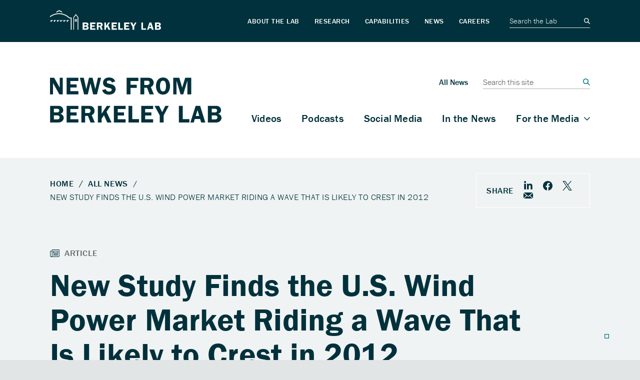

--- FILE ---
content_type: text/html; charset=UTF-8
request_url: https://newscenter.lbl.gov/2012/08/14/new-study-finds-the-u-s-wind-power-market-riding-a-wave-that-is-likely-to-crest-in-2012/
body_size: 13479
content:

<!DOCTYPE html>
<html lang="en-US">
<head>
  <meta charset="UTF-8" />
  <meta name="viewport" content="width=device-width, initial-scale=1" />
  <meta http-equiv='X-UA-Compatible' content='IE=edge' />
  <link rel="profile" href="https://gmpg.org/xfn/11" />

  <meta name='robots' content='index, follow, max-image-preview:large, max-snippet:-1, max-video-preview:-1' />

	<!-- This site is optimized with the Yoast SEO plugin v26.8 - https://yoast.com/product/yoast-seo-wordpress/ -->
	<link rel="canonical" href="https://newscenter.lbl.gov/2012/08/14/new-study-finds-the-u-s-wind-power-market-riding-a-wave-that-is-likely-to-crest-in-2012/" />
	<meta property="og:locale" content="en_US" />
	<meta property="og:type" content="article" />
	<meta property="og:title" content="New Study Finds the U.S. Wind Power Market Riding a Wave That Is Likely to Crest in 2012 - Berkeley Lab" />
	<meta property="og:description" content="Facing looming policy uncertainty beyond 2012, the U.S. remained one of the fastest-growing wind power markets in the world in 2011—second only to China—according to a new report released by the U.S. Department of Energy and prepared by Lawrence Berkeley National Laboratory (Berkeley Lab). Roughly 6.8 gigawatts (GW) of new wind power capacity were connected [&hellip;]" />
	<meta property="og:url" content="https://newscenter.lbl.gov/2012/08/14/new-study-finds-the-u-s-wind-power-market-riding-a-wave-that-is-likely-to-crest-in-2012/" />
	<meta property="og:site_name" content="Berkeley Lab News Center" />
	<meta property="article:publisher" content="https://www.facebook.com/BerkeleyLab" />
	<meta property="article:published_time" content="2012-08-14T15:59:48+00:00" />
	<meta property="og:image" content="https://newscenter.lbl.gov/wp-content/uploads/2022/11/1920x1145_XBD-202112-0151-010.jpg" />
	<meta property="og:image:width" content="1920" />
	<meta property="og:image:height" content="1145" />
	<meta property="og:image:type" content="image/jpeg" />
	<meta name="author" content="jonweiner" />
	<meta name="twitter:card" content="summary_large_image" />
	<meta name="twitter:creator" content="@berkeleylab" />
	<meta name="twitter:site" content="@berkeleylab" />
	<meta name="twitter:label1" content="Written by" />
	<meta name="twitter:data1" content="jonweiner" />
	<meta name="twitter:label2" content="Est. reading time" />
	<meta name="twitter:data2" content="4 minutes" />
	<script type="application/ld+json" class="yoast-schema-graph">{"@context":"https://schema.org","@graph":[{"@type":"Article","@id":"https://newscenter.lbl.gov/2012/08/14/new-study-finds-the-u-s-wind-power-market-riding-a-wave-that-is-likely-to-crest-in-2012/#article","isPartOf":{"@id":"https://newscenter.lbl.gov/2012/08/14/new-study-finds-the-u-s-wind-power-market-riding-a-wave-that-is-likely-to-crest-in-2012/"},"author":{"name":"jonweiner","@id":"https://newscenter.lbl.gov/#/schema/person/bcbb78c8d63f0d2d4515039e545a3f06"},"headline":"New Study Finds the U.S. Wind Power Market Riding a Wave That Is Likely to Crest in 2012","datePublished":"2012-08-14T15:59:48+00:00","mainEntityOfPage":{"@id":"https://newscenter.lbl.gov/2012/08/14/new-study-finds-the-u-s-wind-power-market-riding-a-wave-that-is-likely-to-crest-in-2012/"},"wordCount":917,"publisher":{"@id":"https://newscenter.lbl.gov/#organization"},"keywords":["clean energy"],"articleSection":["News Release"],"inLanguage":"en-US"},{"@type":"WebPage","@id":"https://newscenter.lbl.gov/2012/08/14/new-study-finds-the-u-s-wind-power-market-riding-a-wave-that-is-likely-to-crest-in-2012/","url":"https://newscenter.lbl.gov/2012/08/14/new-study-finds-the-u-s-wind-power-market-riding-a-wave-that-is-likely-to-crest-in-2012/","name":"New Study Finds the U.S. Wind Power Market Riding a Wave That Is Likely to Crest in 2012 - Berkeley Lab","isPartOf":{"@id":"https://newscenter.lbl.gov/#website"},"datePublished":"2012-08-14T15:59:48+00:00","breadcrumb":{"@id":"https://newscenter.lbl.gov/2012/08/14/new-study-finds-the-u-s-wind-power-market-riding-a-wave-that-is-likely-to-crest-in-2012/#breadcrumb"},"inLanguage":"en-US","potentialAction":[{"@type":"ReadAction","target":["https://newscenter.lbl.gov/2012/08/14/new-study-finds-the-u-s-wind-power-market-riding-a-wave-that-is-likely-to-crest-in-2012/"]}]},{"@type":"BreadcrumbList","@id":"https://newscenter.lbl.gov/2012/08/14/new-study-finds-the-u-s-wind-power-market-riding-a-wave-that-is-likely-to-crest-in-2012/#breadcrumb","itemListElement":[{"@type":"ListItem","position":1,"name":"Home","item":"https://newscenter.lbl.gov/"},{"@type":"ListItem","position":2,"name":"All News","item":"https://newscenter.lbl.gov/all-news/"},{"@type":"ListItem","position":3,"name":"New Study Finds the U.S. Wind Power Market Riding a Wave That Is Likely to Crest in 2012"}]},{"@type":"WebSite","@id":"https://newscenter.lbl.gov/#website","url":"https://newscenter.lbl.gov/","name":"Berkeley Lab News Center","description":"Bringing Science Solutions to the World","publisher":{"@id":"https://newscenter.lbl.gov/#organization"},"potentialAction":[{"@type":"SearchAction","target":{"@type":"EntryPoint","urlTemplate":"https://newscenter.lbl.gov/?s={search_term_string}"},"query-input":{"@type":"PropertyValueSpecification","valueRequired":true,"valueName":"search_term_string"}}],"inLanguage":"en-US"},{"@type":"Organization","@id":"https://newscenter.lbl.gov/#organization","name":"Lawrence Berkeley National Laboratory","url":"https://newscenter.lbl.gov/","logo":{"@type":"ImageObject","inLanguage":"en-US","@id":"https://newscenter.lbl.gov/#/schema/logo/image/","url":"https://newscenter.lbl.gov/wp-content/uploads/2022/08/LBL-Logo.svg","contentUrl":"https://newscenter.lbl.gov/wp-content/uploads/2022/08/LBL-Logo.svg","width":1,"height":1,"caption":"Lawrence Berkeley National Laboratory"},"image":{"@id":"https://newscenter.lbl.gov/#/schema/logo/image/"},"sameAs":["https://www.facebook.com/BerkeleyLab","https://x.com/berkeleylab","https://www.linkedin.com/company/164691/","https://www.instagram.com/berkeleylab/"]},{"@type":"Person","@id":"https://newscenter.lbl.gov/#/schema/person/bcbb78c8d63f0d2d4515039e545a3f06","name":"jonweiner","image":{"@type":"ImageObject","inLanguage":"en-US","@id":"https://newscenter.lbl.gov/#/schema/person/image/","url":"https://secure.gravatar.com/avatar/830ff9f92c5a3d24d203f292f0b8408cfb920651f5ee0c3e7bcbf9f095833d35?s=96&d=mm&r=g","contentUrl":"https://secure.gravatar.com/avatar/830ff9f92c5a3d24d203f292f0b8408cfb920651f5ee0c3e7bcbf9f095833d35?s=96&d=mm&r=g","caption":"jonweiner"}}]}</script>
	<!-- / Yoast SEO plugin. -->


<link rel='dns-prefetch' href='//cdn.lbl.gov' />
<link rel='dns-prefetch' href='//use.typekit.net' />
<link rel="alternate" title="oEmbed (JSON)" type="application/json+oembed" href="https://newscenter.lbl.gov/wp-json/oembed/1.0/embed?url=https%3A%2F%2Fnewscenter.lbl.gov%2F2012%2F08%2F14%2Fnew-study-finds-the-u-s-wind-power-market-riding-a-wave-that-is-likely-to-crest-in-2012%2F" />
<link rel="alternate" title="oEmbed (XML)" type="text/xml+oembed" href="https://newscenter.lbl.gov/wp-json/oembed/1.0/embed?url=https%3A%2F%2Fnewscenter.lbl.gov%2F2012%2F08%2F14%2Fnew-study-finds-the-u-s-wind-power-market-riding-a-wave-that-is-likely-to-crest-in-2012%2F&#038;format=xml" />
<style id='wp-img-auto-sizes-contain-inline-css' type='text/css'>
img:is([sizes=auto i],[sizes^="auto," i]){contain-intrinsic-size:3000px 1500px}
/*# sourceURL=wp-img-auto-sizes-contain-inline-css */
</style>
<link rel='stylesheet' id='lbl-component-styles-css' href='https://cdn.lbl.gov/stable/3/css/global.css?ver=5.0.0' type='text/css' media='all' />
<link rel='stylesheet' id='lbl-fonts-css' href='https://use.typekit.net/evi6dpc.css?ver=5.0.0' type='text/css' media='all' />
<link rel='stylesheet' id='lbl-theme-styles-css' href='https://newscenter.lbl.gov/wp-content/themes/lbl-theme/dist/bundle.css?ver=5.0.0' type='text/css' media='all' />
<style id='wp-emoji-styles-inline-css' type='text/css'>

	img.wp-smiley, img.emoji {
		display: inline !important;
		border: none !important;
		box-shadow: none !important;
		height: 1em !important;
		width: 1em !important;
		margin: 0 0.07em !important;
		vertical-align: -0.1em !important;
		background: none !important;
		padding: 0 !important;
	}
/*# sourceURL=wp-emoji-styles-inline-css */
</style>
<style id='wp-block-library-inline-css' type='text/css'>
:root{--wp-block-synced-color:#7a00df;--wp-block-synced-color--rgb:122,0,223;--wp-bound-block-color:var(--wp-block-synced-color);--wp-editor-canvas-background:#ddd;--wp-admin-theme-color:#007cba;--wp-admin-theme-color--rgb:0,124,186;--wp-admin-theme-color-darker-10:#006ba1;--wp-admin-theme-color-darker-10--rgb:0,107,160.5;--wp-admin-theme-color-darker-20:#005a87;--wp-admin-theme-color-darker-20--rgb:0,90,135;--wp-admin-border-width-focus:2px}@media (min-resolution:192dpi){:root{--wp-admin-border-width-focus:1.5px}}.wp-element-button{cursor:pointer}:root .has-very-light-gray-background-color{background-color:#eee}:root .has-very-dark-gray-background-color{background-color:#313131}:root .has-very-light-gray-color{color:#eee}:root .has-very-dark-gray-color{color:#313131}:root .has-vivid-green-cyan-to-vivid-cyan-blue-gradient-background{background:linear-gradient(135deg,#00d084,#0693e3)}:root .has-purple-crush-gradient-background{background:linear-gradient(135deg,#34e2e4,#4721fb 50%,#ab1dfe)}:root .has-hazy-dawn-gradient-background{background:linear-gradient(135deg,#faaca8,#dad0ec)}:root .has-subdued-olive-gradient-background{background:linear-gradient(135deg,#fafae1,#67a671)}:root .has-atomic-cream-gradient-background{background:linear-gradient(135deg,#fdd79a,#004a59)}:root .has-nightshade-gradient-background{background:linear-gradient(135deg,#330968,#31cdcf)}:root .has-midnight-gradient-background{background:linear-gradient(135deg,#020381,#2874fc)}:root{--wp--preset--font-size--normal:16px;--wp--preset--font-size--huge:42px}.has-regular-font-size{font-size:1em}.has-larger-font-size{font-size:2.625em}.has-normal-font-size{font-size:var(--wp--preset--font-size--normal)}.has-huge-font-size{font-size:var(--wp--preset--font-size--huge)}.has-text-align-center{text-align:center}.has-text-align-left{text-align:left}.has-text-align-right{text-align:right}.has-fit-text{white-space:nowrap!important}#end-resizable-editor-section{display:none}.aligncenter{clear:both}.items-justified-left{justify-content:flex-start}.items-justified-center{justify-content:center}.items-justified-right{justify-content:flex-end}.items-justified-space-between{justify-content:space-between}.screen-reader-text{border:0;clip-path:inset(50%);height:1px;margin:-1px;overflow:hidden;padding:0;position:absolute;width:1px;word-wrap:normal!important}.screen-reader-text:focus{background-color:#ddd;clip-path:none;color:#444;display:block;font-size:1em;height:auto;left:5px;line-height:normal;padding:15px 23px 14px;text-decoration:none;top:5px;width:auto;z-index:100000}html :where(.has-border-color){border-style:solid}html :where([style*=border-top-color]){border-top-style:solid}html :where([style*=border-right-color]){border-right-style:solid}html :where([style*=border-bottom-color]){border-bottom-style:solid}html :where([style*=border-left-color]){border-left-style:solid}html :where([style*=border-width]){border-style:solid}html :where([style*=border-top-width]){border-top-style:solid}html :where([style*=border-right-width]){border-right-style:solid}html :where([style*=border-bottom-width]){border-bottom-style:solid}html :where([style*=border-left-width]){border-left-style:solid}html :where(img[class*=wp-image-]){height:auto;max-width:100%}:where(figure){margin:0 0 1em}html :where(.is-position-sticky){--wp-admin--admin-bar--position-offset:var(--wp-admin--admin-bar--height,0px)}@media screen and (max-width:600px){html :where(.is-position-sticky){--wp-admin--admin-bar--position-offset:0px}}

/*# sourceURL=wp-block-library-inline-css */
</style><style id='global-styles-inline-css' type='text/css'>
:root{--wp--preset--aspect-ratio--square: 1;--wp--preset--aspect-ratio--4-3: 4/3;--wp--preset--aspect-ratio--3-4: 3/4;--wp--preset--aspect-ratio--3-2: 3/2;--wp--preset--aspect-ratio--2-3: 2/3;--wp--preset--aspect-ratio--16-9: 16/9;--wp--preset--aspect-ratio--9-16: 9/16;--wp--preset--color--black: #000000;--wp--preset--color--cyan-bluish-gray: #abb8c3;--wp--preset--color--white: #ffffff;--wp--preset--color--pale-pink: #f78da7;--wp--preset--color--vivid-red: #cf2e2e;--wp--preset--color--luminous-vivid-orange: #ff6900;--wp--preset--color--luminous-vivid-amber: #fcb900;--wp--preset--color--light-green-cyan: #7bdcb5;--wp--preset--color--vivid-green-cyan: #00d084;--wp--preset--color--pale-cyan-blue: #8ed1fc;--wp--preset--color--vivid-cyan-blue: #0693e3;--wp--preset--color--vivid-purple: #9b51e0;--wp--preset--gradient--vivid-cyan-blue-to-vivid-purple: linear-gradient(135deg,rgb(6,147,227) 0%,rgb(155,81,224) 100%);--wp--preset--gradient--light-green-cyan-to-vivid-green-cyan: linear-gradient(135deg,rgb(122,220,180) 0%,rgb(0,208,130) 100%);--wp--preset--gradient--luminous-vivid-amber-to-luminous-vivid-orange: linear-gradient(135deg,rgb(252,185,0) 0%,rgb(255,105,0) 100%);--wp--preset--gradient--luminous-vivid-orange-to-vivid-red: linear-gradient(135deg,rgb(255,105,0) 0%,rgb(207,46,46) 100%);--wp--preset--gradient--very-light-gray-to-cyan-bluish-gray: linear-gradient(135deg,rgb(238,238,238) 0%,rgb(169,184,195) 100%);--wp--preset--gradient--cool-to-warm-spectrum: linear-gradient(135deg,rgb(74,234,220) 0%,rgb(151,120,209) 20%,rgb(207,42,186) 40%,rgb(238,44,130) 60%,rgb(251,105,98) 80%,rgb(254,248,76) 100%);--wp--preset--gradient--blush-light-purple: linear-gradient(135deg,rgb(255,206,236) 0%,rgb(152,150,240) 100%);--wp--preset--gradient--blush-bordeaux: linear-gradient(135deg,rgb(254,205,165) 0%,rgb(254,45,45) 50%,rgb(107,0,62) 100%);--wp--preset--gradient--luminous-dusk: linear-gradient(135deg,rgb(255,203,112) 0%,rgb(199,81,192) 50%,rgb(65,88,208) 100%);--wp--preset--gradient--pale-ocean: linear-gradient(135deg,rgb(255,245,203) 0%,rgb(182,227,212) 50%,rgb(51,167,181) 100%);--wp--preset--gradient--electric-grass: linear-gradient(135deg,rgb(202,248,128) 0%,rgb(113,206,126) 100%);--wp--preset--gradient--midnight: linear-gradient(135deg,rgb(2,3,129) 0%,rgb(40,116,252) 100%);--wp--preset--font-size--small: 13px;--wp--preset--font-size--medium: 20px;--wp--preset--font-size--large: 36px;--wp--preset--font-size--x-large: 42px;--wp--preset--spacing--20: 0.44rem;--wp--preset--spacing--30: 0.67rem;--wp--preset--spacing--40: 1rem;--wp--preset--spacing--50: 1.5rem;--wp--preset--spacing--60: 2.25rem;--wp--preset--spacing--70: 3.38rem;--wp--preset--spacing--80: 5.06rem;--wp--preset--shadow--natural: 6px 6px 9px rgba(0, 0, 0, 0.2);--wp--preset--shadow--deep: 12px 12px 50px rgba(0, 0, 0, 0.4);--wp--preset--shadow--sharp: 6px 6px 0px rgba(0, 0, 0, 0.2);--wp--preset--shadow--outlined: 6px 6px 0px -3px rgb(255, 255, 255), 6px 6px rgb(0, 0, 0);--wp--preset--shadow--crisp: 6px 6px 0px rgb(0, 0, 0);}:where(.is-layout-flex){gap: 0.5em;}:where(.is-layout-grid){gap: 0.5em;}body .is-layout-flex{display: flex;}.is-layout-flex{flex-wrap: wrap;align-items: center;}.is-layout-flex > :is(*, div){margin: 0;}body .is-layout-grid{display: grid;}.is-layout-grid > :is(*, div){margin: 0;}:where(.wp-block-columns.is-layout-flex){gap: 2em;}:where(.wp-block-columns.is-layout-grid){gap: 2em;}:where(.wp-block-post-template.is-layout-flex){gap: 1.25em;}:where(.wp-block-post-template.is-layout-grid){gap: 1.25em;}.has-black-color{color: var(--wp--preset--color--black) !important;}.has-cyan-bluish-gray-color{color: var(--wp--preset--color--cyan-bluish-gray) !important;}.has-white-color{color: var(--wp--preset--color--white) !important;}.has-pale-pink-color{color: var(--wp--preset--color--pale-pink) !important;}.has-vivid-red-color{color: var(--wp--preset--color--vivid-red) !important;}.has-luminous-vivid-orange-color{color: var(--wp--preset--color--luminous-vivid-orange) !important;}.has-luminous-vivid-amber-color{color: var(--wp--preset--color--luminous-vivid-amber) !important;}.has-light-green-cyan-color{color: var(--wp--preset--color--light-green-cyan) !important;}.has-vivid-green-cyan-color{color: var(--wp--preset--color--vivid-green-cyan) !important;}.has-pale-cyan-blue-color{color: var(--wp--preset--color--pale-cyan-blue) !important;}.has-vivid-cyan-blue-color{color: var(--wp--preset--color--vivid-cyan-blue) !important;}.has-vivid-purple-color{color: var(--wp--preset--color--vivid-purple) !important;}.has-black-background-color{background-color: var(--wp--preset--color--black) !important;}.has-cyan-bluish-gray-background-color{background-color: var(--wp--preset--color--cyan-bluish-gray) !important;}.has-white-background-color{background-color: var(--wp--preset--color--white) !important;}.has-pale-pink-background-color{background-color: var(--wp--preset--color--pale-pink) !important;}.has-vivid-red-background-color{background-color: var(--wp--preset--color--vivid-red) !important;}.has-luminous-vivid-orange-background-color{background-color: var(--wp--preset--color--luminous-vivid-orange) !important;}.has-luminous-vivid-amber-background-color{background-color: var(--wp--preset--color--luminous-vivid-amber) !important;}.has-light-green-cyan-background-color{background-color: var(--wp--preset--color--light-green-cyan) !important;}.has-vivid-green-cyan-background-color{background-color: var(--wp--preset--color--vivid-green-cyan) !important;}.has-pale-cyan-blue-background-color{background-color: var(--wp--preset--color--pale-cyan-blue) !important;}.has-vivid-cyan-blue-background-color{background-color: var(--wp--preset--color--vivid-cyan-blue) !important;}.has-vivid-purple-background-color{background-color: var(--wp--preset--color--vivid-purple) !important;}.has-black-border-color{border-color: var(--wp--preset--color--black) !important;}.has-cyan-bluish-gray-border-color{border-color: var(--wp--preset--color--cyan-bluish-gray) !important;}.has-white-border-color{border-color: var(--wp--preset--color--white) !important;}.has-pale-pink-border-color{border-color: var(--wp--preset--color--pale-pink) !important;}.has-vivid-red-border-color{border-color: var(--wp--preset--color--vivid-red) !important;}.has-luminous-vivid-orange-border-color{border-color: var(--wp--preset--color--luminous-vivid-orange) !important;}.has-luminous-vivid-amber-border-color{border-color: var(--wp--preset--color--luminous-vivid-amber) !important;}.has-light-green-cyan-border-color{border-color: var(--wp--preset--color--light-green-cyan) !important;}.has-vivid-green-cyan-border-color{border-color: var(--wp--preset--color--vivid-green-cyan) !important;}.has-pale-cyan-blue-border-color{border-color: var(--wp--preset--color--pale-cyan-blue) !important;}.has-vivid-cyan-blue-border-color{border-color: var(--wp--preset--color--vivid-cyan-blue) !important;}.has-vivid-purple-border-color{border-color: var(--wp--preset--color--vivid-purple) !important;}.has-vivid-cyan-blue-to-vivid-purple-gradient-background{background: var(--wp--preset--gradient--vivid-cyan-blue-to-vivid-purple) !important;}.has-light-green-cyan-to-vivid-green-cyan-gradient-background{background: var(--wp--preset--gradient--light-green-cyan-to-vivid-green-cyan) !important;}.has-luminous-vivid-amber-to-luminous-vivid-orange-gradient-background{background: var(--wp--preset--gradient--luminous-vivid-amber-to-luminous-vivid-orange) !important;}.has-luminous-vivid-orange-to-vivid-red-gradient-background{background: var(--wp--preset--gradient--luminous-vivid-orange-to-vivid-red) !important;}.has-very-light-gray-to-cyan-bluish-gray-gradient-background{background: var(--wp--preset--gradient--very-light-gray-to-cyan-bluish-gray) !important;}.has-cool-to-warm-spectrum-gradient-background{background: var(--wp--preset--gradient--cool-to-warm-spectrum) !important;}.has-blush-light-purple-gradient-background{background: var(--wp--preset--gradient--blush-light-purple) !important;}.has-blush-bordeaux-gradient-background{background: var(--wp--preset--gradient--blush-bordeaux) !important;}.has-luminous-dusk-gradient-background{background: var(--wp--preset--gradient--luminous-dusk) !important;}.has-pale-ocean-gradient-background{background: var(--wp--preset--gradient--pale-ocean) !important;}.has-electric-grass-gradient-background{background: var(--wp--preset--gradient--electric-grass) !important;}.has-midnight-gradient-background{background: var(--wp--preset--gradient--midnight) !important;}.has-small-font-size{font-size: var(--wp--preset--font-size--small) !important;}.has-medium-font-size{font-size: var(--wp--preset--font-size--medium) !important;}.has-large-font-size{font-size: var(--wp--preset--font-size--large) !important;}.has-x-large-font-size{font-size: var(--wp--preset--font-size--x-large) !important;}
/*# sourceURL=global-styles-inline-css */
</style>

<style id='classic-theme-styles-inline-css' type='text/css'>
/*! This file is auto-generated */
.wp-block-button__link{color:#fff;background-color:#32373c;border-radius:9999px;box-shadow:none;text-decoration:none;padding:calc(.667em + 2px) calc(1.333em + 2px);font-size:1.125em}.wp-block-file__button{background:#32373c;color:#fff;text-decoration:none}
/*# sourceURL=/wp-includes/css/classic-themes.min.css */
</style>
<script type="text/javascript" src="https://newscenter.lbl.gov/wp-includes/js/dist/vendor/react.min.js?ver=18.3.1.1" id="react-js"></script>
<script type="text/javascript" src="https://newscenter.lbl.gov/wp-includes/js/dist/vendor/react-jsx-runtime.min.js?ver=18.3.1" id="react-jsx-runtime-js"></script>
<script type="text/javascript" src="https://newscenter.lbl.gov/wp-includes/js/dist/autop.min.js?ver=9fb50649848277dd318d" id="wp-autop-js"></script>
<script type="text/javascript" src="https://newscenter.lbl.gov/wp-includes/js/dist/blob.min.js?ver=9113eed771d446f4a556" id="wp-blob-js"></script>
<script type="text/javascript" src="https://newscenter.lbl.gov/wp-includes/js/dist/block-serialization-default-parser.min.js?ver=14d44daebf663d05d330" id="wp-block-serialization-default-parser-js"></script>
<script type="text/javascript" src="https://newscenter.lbl.gov/wp-includes/js/dist/hooks.min.js?ver=dd5603f07f9220ed27f1" id="wp-hooks-js"></script>
<script type="text/javascript" src="https://newscenter.lbl.gov/wp-includes/js/dist/deprecated.min.js?ver=e1f84915c5e8ae38964c" id="wp-deprecated-js"></script>
<script type="text/javascript" src="https://newscenter.lbl.gov/wp-includes/js/dist/dom.min.js?ver=26edef3be6483da3de2e" id="wp-dom-js"></script>
<script type="text/javascript" src="https://newscenter.lbl.gov/wp-includes/js/dist/vendor/react-dom.min.js?ver=18.3.1.1" id="react-dom-js"></script>
<script type="text/javascript" src="https://newscenter.lbl.gov/wp-includes/js/dist/escape-html.min.js?ver=6561a406d2d232a6fbd2" id="wp-escape-html-js"></script>
<script type="text/javascript" src="https://newscenter.lbl.gov/wp-includes/js/dist/element.min.js?ver=6a582b0c827fa25df3dd" id="wp-element-js"></script>
<script type="text/javascript" src="https://newscenter.lbl.gov/wp-includes/js/dist/is-shallow-equal.min.js?ver=e0f9f1d78d83f5196979" id="wp-is-shallow-equal-js"></script>
<script type="text/javascript" src="https://newscenter.lbl.gov/wp-includes/js/dist/i18n.min.js?ver=c26c3dc7bed366793375" id="wp-i18n-js"></script>
<script type="text/javascript" id="wp-i18n-js-after">
/* <![CDATA[ */
wp.i18n.setLocaleData( { 'text direction\u0004ltr': [ 'ltr' ] } );
//# sourceURL=wp-i18n-js-after
/* ]]> */
</script>
<script type="text/javascript" src="https://newscenter.lbl.gov/wp-includes/js/dist/keycodes.min.js?ver=34c8fb5e7a594a1c8037" id="wp-keycodes-js"></script>
<script type="text/javascript" src="https://newscenter.lbl.gov/wp-includes/js/dist/priority-queue.min.js?ver=2d59d091223ee9a33838" id="wp-priority-queue-js"></script>
<script type="text/javascript" src="https://newscenter.lbl.gov/wp-includes/js/dist/compose.min.js?ver=7a9b375d8c19cf9d3d9b" id="wp-compose-js"></script>
<script type="text/javascript" src="https://newscenter.lbl.gov/wp-includes/js/dist/private-apis.min.js?ver=4f465748bda624774139" id="wp-private-apis-js"></script>
<script type="text/javascript" src="https://newscenter.lbl.gov/wp-includes/js/dist/redux-routine.min.js?ver=8bb92d45458b29590f53" id="wp-redux-routine-js"></script>
<script type="text/javascript" src="https://newscenter.lbl.gov/wp-includes/js/dist/data.min.js?ver=f940198280891b0b6318" id="wp-data-js"></script>
<script type="text/javascript" id="wp-data-js-after">
/* <![CDATA[ */
( function() {
	var userId = 0;
	var storageKey = "WP_DATA_USER_" + userId;
	wp.data
		.use( wp.data.plugins.persistence, { storageKey: storageKey } );
} )();
//# sourceURL=wp-data-js-after
/* ]]> */
</script>
<script type="text/javascript" src="https://newscenter.lbl.gov/wp-includes/js/dist/html-entities.min.js?ver=e8b78b18a162491d5e5f" id="wp-html-entities-js"></script>
<script type="text/javascript" src="https://newscenter.lbl.gov/wp-includes/js/dist/dom-ready.min.js?ver=f77871ff7694fffea381" id="wp-dom-ready-js"></script>
<script type="text/javascript" src="https://newscenter.lbl.gov/wp-includes/js/dist/a11y.min.js?ver=cb460b4676c94bd228ed" id="wp-a11y-js"></script>
<script type="text/javascript" src="https://newscenter.lbl.gov/wp-includes/js/dist/rich-text.min.js?ver=5bdbb44f3039529e3645" id="wp-rich-text-js"></script>
<script type="text/javascript" src="https://newscenter.lbl.gov/wp-includes/js/dist/shortcode.min.js?ver=0b3174183b858f2df320" id="wp-shortcode-js"></script>
<script type="text/javascript" src="https://newscenter.lbl.gov/wp-includes/js/dist/warning.min.js?ver=d69bc18c456d01c11d5a" id="wp-warning-js"></script>
<script type="text/javascript" src="https://newscenter.lbl.gov/wp-includes/js/dist/blocks.min.js?ver=de131db49fa830bc97da" id="wp-blocks-js"></script>
<script type="text/javascript" src="https://newscenter.lbl.gov/wp-includes/js/dist/vendor/moment.min.js?ver=2.30.1" id="moment-js"></script>
<script type="text/javascript" id="moment-js-after">
/* <![CDATA[ */
moment.updateLocale( 'en_US', {"months":["January","February","March","April","May","June","July","August","September","October","November","December"],"monthsShort":["Jan","Feb","Mar","Apr","May","Jun","Jul","Aug","Sep","Oct","Nov","Dec"],"weekdays":["Sunday","Monday","Tuesday","Wednesday","Thursday","Friday","Saturday"],"weekdaysShort":["Sun","Mon","Tue","Wed","Thu","Fri","Sat"],"week":{"dow":1},"longDateFormat":{"LT":"g:i a","LTS":null,"L":null,"LL":"F j, Y","LLL":"F j, Y g:i a","LLLL":null}} );
//# sourceURL=moment-js-after
/* ]]> */
</script>
<script type="text/javascript" src="https://newscenter.lbl.gov/wp-includes/js/dist/date.min.js?ver=795a56839718d3ff7eae" id="wp-date-js"></script>
<script type="text/javascript" id="wp-date-js-after">
/* <![CDATA[ */
wp.date.setSettings( {"l10n":{"locale":"en_US","months":["January","February","March","April","May","June","July","August","September","October","November","December"],"monthsShort":["Jan","Feb","Mar","Apr","May","Jun","Jul","Aug","Sep","Oct","Nov","Dec"],"weekdays":["Sunday","Monday","Tuesday","Wednesday","Thursday","Friday","Saturday"],"weekdaysShort":["Sun","Mon","Tue","Wed","Thu","Fri","Sat"],"meridiem":{"am":"am","pm":"pm","AM":"AM","PM":"PM"},"relative":{"future":"%s from now","past":"%s ago","s":"a second","ss":"%d seconds","m":"a minute","mm":"%d minutes","h":"an hour","hh":"%d hours","d":"a day","dd":"%d days","M":"a month","MM":"%d months","y":"a year","yy":"%d years"},"startOfWeek":1},"formats":{"time":"g:i a","date":"F j, Y","datetime":"F j, Y g:i a","datetimeAbbreviated":"M j, Y g:i a"},"timezone":{"offset":-8,"offsetFormatted":"-8","string":"America/Los_Angeles","abbr":"PST"}} );
//# sourceURL=wp-date-js-after
/* ]]> */
</script>
<script type="text/javascript" src="https://newscenter.lbl.gov/wp-includes/js/dist/primitives.min.js?ver=0b5dcc337aa7cbf75570" id="wp-primitives-js"></script>
<script type="text/javascript" src="https://newscenter.lbl.gov/wp-includes/js/dist/components.min.js?ver=ad5cb4227f07a3d422ad" id="wp-components-js"></script>
<script type="text/javascript" src="https://newscenter.lbl.gov/wp-includes/js/dist/url.min.js?ver=9e178c9516d1222dc834" id="wp-url-js"></script>
<script type="text/javascript" src="https://newscenter.lbl.gov/wp-includes/js/dist/api-fetch.min.js?ver=3a4d9af2b423048b0dee" id="wp-api-fetch-js"></script>
<script type="text/javascript" id="wp-api-fetch-js-after">
/* <![CDATA[ */
wp.apiFetch.use( wp.apiFetch.createRootURLMiddleware( "https://newscenter.lbl.gov/wp-json/" ) );
wp.apiFetch.nonceMiddleware = wp.apiFetch.createNonceMiddleware( "52cb1769a2" );
wp.apiFetch.use( wp.apiFetch.nonceMiddleware );
wp.apiFetch.use( wp.apiFetch.mediaUploadMiddleware );
wp.apiFetch.nonceEndpoint = "https://newscenter.lbl.gov/wp-admin/admin-ajax.php?action=rest-nonce";
//# sourceURL=wp-api-fetch-js-after
/* ]]> */
</script>
<script type="text/javascript" src="https://newscenter.lbl.gov/wp-includes/js/dist/keyboard-shortcuts.min.js?ver=fbc45a34ce65c5723afa" id="wp-keyboard-shortcuts-js"></script>
<script type="text/javascript" src="https://newscenter.lbl.gov/wp-includes/js/dist/commands.min.js?ver=cac8f4817ab7cea0ac49" id="wp-commands-js"></script>
<script type="text/javascript" src="https://newscenter.lbl.gov/wp-includes/js/dist/notices.min.js?ver=f62fbf15dcc23301922f" id="wp-notices-js"></script>
<script type="text/javascript" src="https://newscenter.lbl.gov/wp-includes/js/dist/preferences-persistence.min.js?ver=e954d3a4426d311f7d1a" id="wp-preferences-persistence-js"></script>
<script type="text/javascript" src="https://newscenter.lbl.gov/wp-includes/js/dist/preferences.min.js?ver=2ca086aed510c242a1ed" id="wp-preferences-js"></script>
<script type="text/javascript" id="wp-preferences-js-after">
/* <![CDATA[ */
( function() {
				var serverData = false;
				var userId = "0";
				var persistenceLayer = wp.preferencesPersistence.__unstableCreatePersistenceLayer( serverData, userId );
				var preferencesStore = wp.preferences.store;
				wp.data.dispatch( preferencesStore ).setPersistenceLayer( persistenceLayer );
			} ) ();
//# sourceURL=wp-preferences-js-after
/* ]]> */
</script>
<script type="text/javascript" src="https://newscenter.lbl.gov/wp-includes/js/dist/style-engine.min.js?ver=7c6fcedc37dadafb8a81" id="wp-style-engine-js"></script>
<script type="text/javascript" src="https://newscenter.lbl.gov/wp-includes/js/dist/token-list.min.js?ver=cfdf635a436c3953a965" id="wp-token-list-js"></script>
<script type="text/javascript" src="https://newscenter.lbl.gov/wp-includes/js/dist/block-editor.min.js?ver=6ab992f915da9674d250" id="wp-block-editor-js"></script>
<script type="text/javascript" src="https://newscenter.lbl.gov/wp-includes/js/dist/core-data.min.js?ver=15baadfe6e1374188072" id="wp-core-data-js"></script>
<script type="text/javascript" src="https://newscenter.lbl.gov/wp-includes/js/dist/media-utils.min.js?ver=c66754bed5498afe7050" id="wp-media-utils-js"></script>
<script type="text/javascript" src="https://newscenter.lbl.gov/wp-includes/js/dist/patterns.min.js?ver=4131f04a041db58120d8" id="wp-patterns-js"></script>
<script type="text/javascript" src="https://newscenter.lbl.gov/wp-includes/js/dist/plugins.min.js?ver=039ed87b5b9f7036ceee" id="wp-plugins-js"></script>
<script type="text/javascript" src="https://newscenter.lbl.gov/wp-includes/js/dist/server-side-render.min.js?ver=7db2472793a2abb97aa5" id="wp-server-side-render-js"></script>
<script type="text/javascript" src="https://newscenter.lbl.gov/wp-includes/js/dist/viewport.min.js?ver=f07b4909c08cfe9de4e2" id="wp-viewport-js"></script>
<script type="text/javascript" src="https://newscenter.lbl.gov/wp-includes/js/dist/wordcount.min.js?ver=c5b97f11206928ea9130" id="wp-wordcount-js"></script>
<script type="text/javascript" src="https://newscenter.lbl.gov/wp-includes/js/dist/editor.min.js?ver=2239c699a89c6b9bc64f" id="wp-editor-js"></script>
<script type="text/javascript" id="wp-editor-js-after">
/* <![CDATA[ */
Object.assign( window.wp.editor, window.wp.oldEditor );
//# sourceURL=wp-editor-js-after
/* ]]> */
</script>
<script type="text/javascript" src="https://cdn.lbl.gov/stable/3/js/lblFullComponents.js?ver=5.0.0" id="lbl-components-js"></script>
<script type="text/javascript" src="https://cdn.lbl.gov/stable/3/js/lblHomesuite.js?ver=5.0.0" id="lbl-newscenter-components-js"></script>
<link rel="https://api.w.org/" href="https://newscenter.lbl.gov/wp-json/" /><link rel="alternate" title="JSON" type="application/json" href="https://newscenter.lbl.gov/wp-json/wp/v2/posts/23398" /><link rel='shortlink' href='https://newscenter.lbl.gov/?p=23398' />
<link rel="icon" href="https://newscenter.lbl.gov/wp-content/uploads/2022/09/cropped-favicon-copy-32x32.png" sizes="32x32" />
<link rel="icon" href="https://newscenter.lbl.gov/wp-content/uploads/2022/09/cropped-favicon-copy-192x192.png" sizes="192x192" />
<link rel="apple-touch-icon" href="https://newscenter.lbl.gov/wp-content/uploads/2022/09/cropped-favicon-copy-180x180.png" />
<meta name="msapplication-TileImage" content="https://newscenter.lbl.gov/wp-content/uploads/2022/09/cropped-favicon-copy-270x270.png" />

  <title>New Study Finds the U.S. Wind Power Market Riding a Wave That Is Likely to Crest in 2012 - Berkeley Lab &ndash; Berkeley Lab News Center</title>

    <meta name="description" content="Facing looming policy uncertainty beyond 2012, the U.S. remained one of the fastest-growing wind power markets in the world in 2011—second only to China—according to a new report released by the U.S. Department of Energy and prepared by Lawrence Berkeley National Laboratory (Berkeley Lab). Roughly 6.8 gigawatts (GW) of new wind power capacity were connected [&hellip;]" />
  <!-- Favicon -->
  <meta name="theme-color" content="#ffffff">
  <link rel="icon" href="https://newscenter.lbl.gov/wp-content/themes/lbl-child-theme-newscenter/favicon.png">
</head>

<body class="wp-singular post-template-default single single-post postid-23398 single-format-standard wp-theme-lbl-theme wp-child-theme-lbl-child-theme-newscenter">
  <div class="page-wrap">
    <!-- LBL Header Components: LBL Top Header, Announcement Bar and Header -->
    <a href="#page" class="skip-to-main">Skip to main content</a><lbl-top-header ></lbl-top-header>

<lbl-header
  theme='mcm'
>
  <div class="logo" slot="logo">
    <a href="https://newscenter.lbl.gov" aria-label="Berkeley Lab News Center">
              <img src="https://newscenter.lbl.gov/wp-content/uploads/2022/08/news-from-berkeley-lab.svg" alt="News from Berkeley Lab logo" />
          </a>
  </div>

  
    <nav slot="utility-nav" aria-label="Utility Nav">
      <ul>  <li>
    <a href="https://newscenter.lbl.gov/all-news/" >
      All News
    </a>  </li>  </ul>    </nav>

  
    <div slot="search">
    <lbl-search-form
      placeholder-text="Search this site"
      search-url="https://newscenter.lbl.gov/"
      search-query-parameter="s"
      slot="search"
    >
    </lbl-search-form>
  </div>

  
    <nav slot="main-nav" aria-label="Main Nav">
      <ul>  <li>
    <a href="https://newscenter.lbl.gov/videos/" >
      Videos
    </a>  </li>  <li>
    <a href="https://newscenter.lbl.gov/podcasts/" >
      Podcasts
    </a>  </li>  <li>
    <a href="https://newscenter.lbl.gov/social-media/" >
      Social Media
    </a>  </li>  <li>
    <a href="https://newscenter.lbl.gov/in-the-news/" >
      In the News
    </a>  </li>  <li>
    <a href="https://newscenter.lbl.gov/for-the-media/" >
      For the Media
    </a>  <ul>  <li>
    <a href="https://newscenter.lbl.gov/for-the-media/" >Media Contact</a>  </li>  <li>
    <a href="https://newscenter.lbl.gov/for-the-media/b-roll/" >Photos</a>  </li>  <li>
    <a href="https://newscenter.lbl.gov/for-the-media/b-roll/" >B-Roll</a>  </li>  </ul>  </li>  </ul>    </nav>

  
  
    <nav slot="condensed-utility-nav" aria-label="Condensed Utility Nav">
      <ul>  <li>
    <a href="https://newscenter.lbl.gov/all-news/" >
      All News
    </a>  </li>  </ul>    </nav>

  
    <nav slot="condensed-main-nav" aria-label="Condensed Main Nav">
      <ul>  <li>
    <a href="https://newscenter.lbl.gov/videos/" >
      Videos
    </a>  </li>  <li>
    <a href="https://newscenter.lbl.gov/podcasts/" >
      Podcasts
    </a>  </li>  <li>
    <a href="https://newscenter.lbl.gov/social-media/" >
      Social Media
    </a>  </li>  <li>
    <a href="https://newscenter.lbl.gov/in-the-news/" >
      In the News
    </a>  </li>  <li>
    <a href="https://newscenter.lbl.gov/for-the-media/" >
      For the Media
    </a>  <ul>  <li>
    <a href="https://newscenter.lbl.gov/for-the-media/" >Media Contact</a>  </li>  <li>
    <a href="https://newscenter.lbl.gov/for-the-media/b-roll/" >Photos</a>  </li>  <li>
    <a href="https://newscenter.lbl.gov/for-the-media/b-roll/" >B-Roll</a>  </li>  </ul>  </li>  </ul>    </nav>

  
</lbl-header>
    <div id="page" class="hfeed site container">
      <div id="content" class="site-content">

<div id="primary" class="content-area">
  <main id="main" class="site-main">
    <div id="post-wrap">

      

<!-- LBL News Center Child Theme - content-single-default - News Post Hero-->
<lbl-hero-news-post
  byline="Allan Chen"
  date="August 14, 2012"
  summary="Facing looming policy uncertainty beyond 2012, the U.S. remained one of the fastest-growing wind power markets in the world in 2011—second only to China—according to a new report released by the U.S. Department of Energy and prepared by Lawrence Berkeley National Laboratory (Berkeley Lab). Roughly 6.8 gigawatts (GW) of new wind power capacity were connected [&hellip;]"
>
    
  
    <lbl-breadcrumbs
      slot="utility"
      text="&lt;ul&gt;  &lt;li&gt;
    &lt;a href=&quot;https://newscenter.lbl.gov/&quot;&gt;Home&lt;/a&gt;
  &lt;/li&gt;  &lt;li&gt;
    &lt;a href=&quot;https://newscenter.lbl.gov/all-news/&quot;&gt;All News&lt;/a&gt;
  &lt;/li&gt;  &lt;li&gt;
    &lt;span&gt;New Study Finds the U.S. Wind Power Market Riding a Wave That Is Likely to Crest in 2012&lt;/span&gt;
  &lt;/li&gt;&lt;/ul&gt;"
    >
    </lbl-breadcrumbs>
  
      <lbl-rich-text
      slot="hero-news-post__title"
    >
      <h1>New Study Finds the U.S. Wind Power Market Riding a Wave That Is Likely to Crest in 2012</h1>
    </lbl-rich-text>
  
      <lbl-icon-list
      theme="hero"
      title="Share"
      slot="hero-share"
    >
      <lbl-icon-list-item
        theme="hero"
        slot="icon-list-item"
        link-text="Linkedin"
        link-url="https://linkedin.com/shareArticle?title=New+Study+Finds+the+U.S.+Wind+Power+Market+Riding+a+Wave+That+Is+Likely+to+Crest+in+2012: Facing+looming+policy+uncertainty+beyond+2012%2C+the+U.S.+remained+one+of+the+fastest-growing+wind+power+markets+in+the+world+in+2011%E2%80%94second+only+to+China%E2%80%94according+to+a+new+report+released+by+the+U.S.+Department+of+Energy+and+prepared+by+Lawrence+Berkeley+National+Laboratory+%28Berkeley+Lab%29.+Roughly+6.8+gigawatts+%28GW%29+of+new+wind+power+capacity+were+connected+%5B%26hellip%3B%5D&amp;url=https://newscenter.lbl.gov/2012/08/14/new-study-finds-the-u-s-wind-power-market-riding-a-wave-that-is-likely-to-crest-in-2012/"
        link-target="_blank"
        icon="linkedin"
        >
      </lbl-icon-list-item>
      <lbl-icon-list-item
        theme="hero"
        slot="icon-list-item"
        link-text="Facebook"
        link-url="https://www.facebook.com/sharer/sharer.php?u=https://newscenter.lbl.gov/2012/08/14/new-study-finds-the-u-s-wind-power-market-riding-a-wave-that-is-likely-to-crest-in-2012/"
        link-target="_blank"
        icon="facebook"
      >
      </lbl-icon-list-item>
      <lbl-icon-list-item
        theme="hero"
        slot="icon-list-item"
        link-text="X"
        link-url="https://x.com/intent/post?text=New+Study+Finds+the+U.S.+Wind+Power+Market+Riding+a+Wave+That+Is+Likely+to+Crest+in+2012: Facing+looming+policy+uncertainty+beyond+2012%2C+the+U.S.+remained+one+of+the+fastest-growing+wind+power+markets+in+the+world+in+2011%E2%80%94second+only+to+China%E2%80%94according+to+a+new+report+released+by+the+U.S.+Department+of+Energy+and+prepared+by+Lawrence+Berkeley+National+Laboratory+%28Berkeley+Lab%29.+Roughly+6.8+gigawatts+%28GW%29+of+new+wind+power+capacity+were+connected+%5B%26hellip%3B%5D&amp;url=https://newscenter.lbl.gov/2012/08/14/new-study-finds-the-u-s-wind-power-market-riding-a-wave-that-is-likely-to-crest-in-2012/"
        link-target="_blank"
        icon="x"
      >
      </lbl-icon-list-item>
      <lbl-icon-list-item
        theme="hero"
        slot="icon-list-item"
        link-text="Email"
        link-url="mailto:?subject=New+Study+Finds+the+U.S.+Wind+Power+Market+Riding+a+Wave+That+Is+Likely+to+Crest+in+2012&amp;body=Facing+looming+policy+uncertainty+beyond+2012%2C+the+U.S.+remained+one+of+the+fastest-growing+wind+power+markets+in+the+world+in+2011%E2%80%94second+only+to+China%E2%80%94according+to+a+new+report+released+by+the+U.S.+Department+of+Energy+and+prepared+by+Lawrence+Berkeley+National+Laboratory+%28Berkeley+Lab%29.+Roughly+6.8+gigawatts+%28GW%29+of+new+wind+power+capacity+were+connected+%5B%26hellip%3B%5D%0D%0Ahttps://newscenter.lbl.gov/2012/08/14/new-study-finds-the-u-s-wind-power-market-riding-a-wave-that-is-likely-to-crest-in-2012/"
        link-target="_blank"
        icon="email"
      >
      </lbl-icon-list-item>
    </lbl-icon-list>
    <lbl-tags icon='article' slot='tags'><ul><li><a href='https://newscenter.lbl.gov/all-news/?type=article' aria-label='View all articles of type: Article'>Article</a></li></ul></lbl-tags>  <lbl-divider
    slot="divider"
  >
  </lbl-divider>
      <lbl-pattern
      slot="pattern"
      theme="article-hero"
    >
    </lbl-pattern>
  </lbl-hero-news-post>

<article id="post-23398" class="post-23398 post type-post status-publish format-standard hentry category-news-release tag-clean-energy" aria-label="New Study Finds the U.S. Wind Power Market Riding a Wave That Is Likely to Crest in 2012">
  <div class="post-content">

    <div class="entry-content">
      
      <lbl-container
        theme="white"
        wrapper-size="sm"
      >
        <lbl-rich-text>
          <p>Facing looming policy uncertainty beyond 2012, the U.S. remained one of the fastest-growing wind power markets in the world in 2011—second only to China—according to a new report released by the <a href="http://energy.gov">U.S. Department of Energy </a>and prepared by <a href="http://www.lbl.gov">Lawrence Berkeley National Laboratory</a> (Berkeley Lab). Roughly 6.8 gigawatts (GW) of new wind power capacity were connected to the U.S. grid in 2011—more than the 5.2 GW built in 2010, but below the 10 GW added in 2009.  Driven by the threat of expiring federal incentives, new wind power installations are widely expected to be substantially higher in 2012 than in 2011, and perhaps even in excess of 2009’s record build. <a href="/wp-content/uploads/2012/08/wind-picture.jpeg"><img fetchpriority="high" decoding="async" class="alignright size-full wp-image-23403" title="wind " src="/wp-content/uploads/2012/08/wind-picture.jpeg" alt="wind " width="430" height="285" srcset="https://newscenter.lbl.gov/wp-content/uploads/2012/08/wind-picture.jpeg 1024w, https://newscenter.lbl.gov/wp-content/uploads/2012/08/wind-picture-300x198.jpeg 300w, https://newscenter.lbl.gov/wp-content/uploads/2012/08/wind-picture-624x413.jpeg 624w" sizes="(max-width: 430px) 100vw, 430px" /></a></p>
<p>Other key findings from the U.S. Department of Energy&#8217;s “2011 Wind Technologies Market Report” include:</p>
<p>• <strong>Wind is a credible source of new generation in the U.S.</strong> Wind power comprised 32% of all new U.S. electric capacity additions in 2011 and represented $14 billion in new investment. Wind power currently contributes more than 10% of total electricity generation in six states (with two of these states above 20%), and now provides more than 3% of total U.S. electricity supply.</p>
<p>• <strong>In spite of the lack of policy clarity, wind turbine manufacturers and their suppliers continued to localize production domestically in 2011.</strong> As a result, a growing percentage of the equipment used in U.S. wind power projects is being sourced domestically:   67% in 2011, up from just 35% back in 2005-2006.  However, <a href="http://eetd.lbl.gov/ea/emp/staff/wiser.html">Ryan Wiser,</a> a Staff Scientist at Berkeley Lab and co-author of the report, notes, “behind these positive headline numbers, the domestic wind industry supply chain is currently facing severe pressure, due to uncertain prospects after 2012.”  Specifically, profit margins have been declining and concerns about manufacturing overcapacity have deepened, potentially setting the stage for significant layoffs if demand for turbines (for post-2012 delivery) does not pick up.</p>
<p>• <strong>Turbine scaling has boosted wind project capacity factors.</strong> Since 1998-99, the average nameplate capacity of wind turbines installed in the U.S. has increased by 174% (to 1.97 MW in 2011), the average turbine hub height has increased by 45% (to 81 meters), and the average rotor diameter has increased by 86% (to 89 meters).  This substantial scaling has pushed average capacity factors among new wind projects higher over time, though the increase has been mitigated in recent year by significant curtailment of wind energy output in some regions, along with a trend towards wind developers building out lower wind speed sites.</p>
<p>• <strong>Falling wind turbine prices have begun to push installed project costs lower. </strong>Wind turbine prices have fallen 20 to 30% from their highs back in 2008, but this decline has been slow to show up in installed project cost data, which only began to turn the corner (on average) in 2011.  Data from a preliminary sample of wind power projects being built in 2012 suggest further reductions in installed project costs.</p>
<p><strong>• Lower wind turbine prices and installed project costs, along with improved capacity factors, are enabling aggressive wind power pricing.</strong> Grouping projects according to the year in which they signed a power purchase agreement (PPA) makes it clear that wind power pricing peaked among those projects that executed contracts in 2009 and has fallen substantially since. Among a sample of wind power projects with contracts signed in 2011, the capacity-weighted average levelized price is $35/MWh, down from $59/MWh for projects with contracts signed in 2010, and $72/MWh for projects with contracts signed back in 2009.</p>
<p>“Wind PPA prices—particularly in the central U.S.—are now approaching previous lows set back in 2003,” notes Berkeley Lab Research Scientist and report co-author <a href="http://eetd.lbl.gov/staff/mark-bolinger">Mark Bolinger.</a> “But even with today&#8217;s much lower wind energy prices, wind power still struggles to compete with depressed natural gas and wholesale power prices in many parts of the country.”</p>
<p>• <strong>Looking ahead, projections are for continued strong growth in 2012, followed by dramatically lower but uncertain additions in 2013.</strong> With key federal incentives for wind energy (including bonus depreciation and a choice of the production tax credit, investment tax credit, or Section 1603 Treasury cash grant) currently slated to expire at the end of 2012, new capacity additions in 2012 are anticipated to substantially exceed 2011 levels—and perhaps even the record high set in 2009—as developers rush to commission projects.</p>
<p>At the same time, the possible expiration of these incentives at the end of 2012, in concert with continued low natural gas prices, modest electricity demand growth, and existing state policies that are not sufficient to support continued capacity additions at the levels witnessed in recent years, threatens to dramatically slow new builds in 2013 and beyond, despite recent improvements in the cost and performance of wind power technology.</p>
<p># # #</p>
<p>Berkeley Lab’s contributions to this report were funded by the U.S. Department of Energy’s <a href="http://www.eere.energy.gov/">Office of Energy Efficiency and Renewable Energy</a>.</p>
<p>Lawrence Berkeley National Laboratory addresses the world’s most urgent scientific challenges by advancing sustainable energy, protecting human health, creating new materials, and revealing the origin and fate of the universe. Founded in 1931, Berkeley Lab’s scientific expertise has been recognized with 13 Nobel prizes. The University of California manages Berkeley Lab for the U.S. Department of Energy’s <a href="http://science.energy.gov">Office of Science</a>. For more, visit <a href="http://www.lbl.gov">www.lbl.gov</a>.</p>
<p><strong>Additional Information:</strong></p>
<p>The full report (“2011 Wind Technologies Market Report”), a presentation slide deck that summarizes the report, and an Excel workbook that contains much of the data presented in the report, can all be downloaded from: <a href="http://eetd.lbl.gov/ea/ems/re-pubs.html">http://eetd.lbl.gov/ea/ems/re-pubs.html</a></p>
<p>The Department of Energy’s press release on this study is available at: <a href="http://energy.gov/articles/energy-report-us-wind-energy-production-and-manufacturing-surges-supporting-jobs-and">http://energy.gov/articles/energy-report-us-wind-energy-production-and-manufacturing-surges-supporting-jobs-and</a></p>
        </lbl-rich-text>
      </lbl-container>

    </div><!-- .entry-content -->

    
  </div><!-- .post-content-->
</article><!-- #post-## -->
      
    </div><!-- #post-wrap -->
  </main><!-- #main -->
</div><!-- #primary -->


      </div><!-- #content -->
    </div><!-- #page .container -->

    <!-- LBL Footer Components: Subsite Footer and LBL Bottom Footer -->
    <lbl-bottom-footer></lbl-bottom-footer>
  <!-- Google Tag Manager -->
  <script>(function(w,d,s,l,i){w[l]=w[l]||[];w[l].push({'gtm.start':
  new Date().getTime(),event:'gtm.js'});var f=d.getElementsByTagName(s)[0],
  j=d.createElement(s),dl=l!='dataLayer'?'&l='+l:'';j.async=true;j.src=
  'https://www.googletagmanager.com/gtm.js?id='+i+dl;f.parentNode.insertBefore(j,f);
  })(window,document,'script','dataLayer','GTM-M544LVV');</script>
  <!-- End Google Tag Manager -->
    <script type="speculationrules">
{"prefetch":[{"source":"document","where":{"and":[{"href_matches":"/*"},{"not":{"href_matches":["/wp-*.php","/wp-admin/*","/wp-content/uploads/*","/wp-content/*","/wp-content/plugins/*","/wp-content/themes/lbl-child-theme-newscenter/*","/wp-content/themes/lbl-theme/*","/*\\?(.+)"]}},{"not":{"selector_matches":"a[rel~=\"nofollow\"]"}},{"not":{"selector_matches":".no-prefetch, .no-prefetch a"}}]},"eagerness":"conservative"}]}
</script>
<script type="text/javascript" src="https://newscenter.lbl.gov/wp-content/themes/lbl-theme/dist/bundle.js?ver=5.0.0" id="lbl-theme-script-js"></script>
<script id="wp-emoji-settings" type="application/json">
{"baseUrl":"https://s.w.org/images/core/emoji/17.0.2/72x72/","ext":".png","svgUrl":"https://s.w.org/images/core/emoji/17.0.2/svg/","svgExt":".svg","source":{"concatemoji":"https://newscenter.lbl.gov/wp-includes/js/wp-emoji-release.min.js?ver=6.9"}}
</script>
<script type="module">
/* <![CDATA[ */
/*! This file is auto-generated */
const a=JSON.parse(document.getElementById("wp-emoji-settings").textContent),o=(window._wpemojiSettings=a,"wpEmojiSettingsSupports"),s=["flag","emoji"];function i(e){try{var t={supportTests:e,timestamp:(new Date).valueOf()};sessionStorage.setItem(o,JSON.stringify(t))}catch(e){}}function c(e,t,n){e.clearRect(0,0,e.canvas.width,e.canvas.height),e.fillText(t,0,0);t=new Uint32Array(e.getImageData(0,0,e.canvas.width,e.canvas.height).data);e.clearRect(0,0,e.canvas.width,e.canvas.height),e.fillText(n,0,0);const a=new Uint32Array(e.getImageData(0,0,e.canvas.width,e.canvas.height).data);return t.every((e,t)=>e===a[t])}function p(e,t){e.clearRect(0,0,e.canvas.width,e.canvas.height),e.fillText(t,0,0);var n=e.getImageData(16,16,1,1);for(let e=0;e<n.data.length;e++)if(0!==n.data[e])return!1;return!0}function u(e,t,n,a){switch(t){case"flag":return n(e,"\ud83c\udff3\ufe0f\u200d\u26a7\ufe0f","\ud83c\udff3\ufe0f\u200b\u26a7\ufe0f")?!1:!n(e,"\ud83c\udde8\ud83c\uddf6","\ud83c\udde8\u200b\ud83c\uddf6")&&!n(e,"\ud83c\udff4\udb40\udc67\udb40\udc62\udb40\udc65\udb40\udc6e\udb40\udc67\udb40\udc7f","\ud83c\udff4\u200b\udb40\udc67\u200b\udb40\udc62\u200b\udb40\udc65\u200b\udb40\udc6e\u200b\udb40\udc67\u200b\udb40\udc7f");case"emoji":return!a(e,"\ud83e\u1fac8")}return!1}function f(e,t,n,a){let r;const o=(r="undefined"!=typeof WorkerGlobalScope&&self instanceof WorkerGlobalScope?new OffscreenCanvas(300,150):document.createElement("canvas")).getContext("2d",{willReadFrequently:!0}),s=(o.textBaseline="top",o.font="600 32px Arial",{});return e.forEach(e=>{s[e]=t(o,e,n,a)}),s}function r(e){var t=document.createElement("script");t.src=e,t.defer=!0,document.head.appendChild(t)}a.supports={everything:!0,everythingExceptFlag:!0},new Promise(t=>{let n=function(){try{var e=JSON.parse(sessionStorage.getItem(o));if("object"==typeof e&&"number"==typeof e.timestamp&&(new Date).valueOf()<e.timestamp+604800&&"object"==typeof e.supportTests)return e.supportTests}catch(e){}return null}();if(!n){if("undefined"!=typeof Worker&&"undefined"!=typeof OffscreenCanvas&&"undefined"!=typeof URL&&URL.createObjectURL&&"undefined"!=typeof Blob)try{var e="postMessage("+f.toString()+"("+[JSON.stringify(s),u.toString(),c.toString(),p.toString()].join(",")+"));",a=new Blob([e],{type:"text/javascript"});const r=new Worker(URL.createObjectURL(a),{name:"wpTestEmojiSupports"});return void(r.onmessage=e=>{i(n=e.data),r.terminate(),t(n)})}catch(e){}i(n=f(s,u,c,p))}t(n)}).then(e=>{for(const n in e)a.supports[n]=e[n],a.supports.everything=a.supports.everything&&a.supports[n],"flag"!==n&&(a.supports.everythingExceptFlag=a.supports.everythingExceptFlag&&a.supports[n]);var t;a.supports.everythingExceptFlag=a.supports.everythingExceptFlag&&!a.supports.flag,a.supports.everything||((t=a.source||{}).concatemoji?r(t.concatemoji):t.wpemoji&&t.twemoji&&(r(t.twemoji),r(t.wpemoji)))});
//# sourceURL=https://newscenter.lbl.gov/wp-includes/js/wp-emoji-loader.min.js
/* ]]> */
</script>
		<script type="text/javascript">
				jQuery('.soliloquy-container').removeClass('no-js');
		</script>
			
  </div><!-- /.page-wrap -->

</body>
</html>


--- FILE ---
content_type: image/svg+xml
request_url: https://cdn.lbl.gov/stable/3/assets/icons/bluesky.svg
body_size: 393
content:
<svg viewBox="0 0 580 510.66" xml:space="preserve" xmlns="http://www.w3.org/2000/svg">
<path class="st0" d="m125.7 34.37c66.5 49.9 138 151.1 164.3 205.5 26.3-54.3 97.8-155.5 164.3-205.5 48-36 125.7-63.9 125.7 24.8 0 17.7-10.2 148.8-16.1 170.1-20.7 74-96.1 92.9-163.3 81.4 117.3 20 147.1 86.1 82.7 152.2-122.4 125.6-175.9-31.5-189.6-71.8-2.5-7.4-3.7-10.8-3.7-7.9 0-2.9-1.2 0.5-3.7 7.9-13.7 40.3-67.2 197.4-189.6 71.8-64.4-66.1-34.6-132.3 82.7-152.2-67.1 11.4-142.5-7.4-163.2-81.4-6-21.3-16.2-152.4-16.2-170.1 0-88.7 77.7-60.8 125.7-24.8z"/>
</svg>


--- FILE ---
content_type: image/svg+xml
request_url: https://cdn.lbl.gov/stable/3/assets/icons/email.svg
body_size: 469
content:
<svg version="1.1" viewBox="0 0 17.413 11.042" xmlns="http://www.w3.org/2000/svg">
 <path d="m1.274 2.8299e-6c-0.15885-3.32e-4 -0.31637 0.028902-0.46452 0.086208l7.4657 6.3308c0.2693 0.22796 0.60749 0.22781 0.87604 0l7.4521-6.3308c-0.1482-0.057308-0.3057-0.086542-0.4645-0.086208zm-1.2608 1.0883c-0.008819 0.06151-0.013225 0.12358-0.013183 0.18573v8.4941c0 0.1787 0.033772 0.3504 0.09954 0.5044l5.183-4.7249zm17.386 0-5.2557 4.453 5.1693 4.7313c0.0657-0.154 0.0995-0.3257 0.0995-0.5044v-8.4941c-1e-4 -0.06214-0.0045-0.1242-0.0132-0.18573zm-6.231 5.2823-1.1945 1.0152c-0.72438 0.61457-1.7975 0.6134-2.5217 0l-1.1878-1.0088-5.1098 4.6585c0.03881 0.0034 0.07969 0.0065 0.11939 0.0065h14.865c0.042 0 0.0852-0.0028 0.1261-0.0065z" />
</svg>


--- FILE ---
content_type: image/svg+xml
request_url: https://cdn.lbl.gov/stable/3/assets/icons/arrow-right.svg
body_size: 389
content:
<svg width="20" height="15" viewBox="0 0 20 15" xmlns="http://www.w3.org/2000/svg">
  <path id="arrow-right" fill-rule="evenodd" clip-rule="evenodd" d="M12.9298 1.07529L18.8076 7.12472C19.1683 7.49594 19.1683 8.09781 18.8076 8.46903L12.9298 14.5185C12.5691 14.8897 11.9843 14.8897 11.6236 14.5185C11.2629 14.1472 11.2629 13.5454 11.6236 13.1741L15.9247 8.74745H1.00174C0.49164 8.74745 0.078125 8.32186 0.078125 7.79688C0.078125 7.27189 0.49164 6.8463 1.00174 6.8463H15.9247L11.6236 2.41961C11.2629 2.04839 11.2629 1.44651 11.6236 1.07529C11.9843 0.704069 12.5691 0.704069 12.9298 1.07529Z"/>
</svg>


--- FILE ---
content_type: application/javascript
request_url: https://cdn.lbl.gov/stable/3/js/lblFullComponents.js?ver=5.0.0
body_size: 83817
content:
/*! For license information please see lblFullComponents.js.LICENSE.txt */
!function(){var t={7067:function(t){t.exports={getBtnSettings:function(t){var e={color:"white",hoverColor:"teal"};switch(t){case"teal":e={color:"white",hoverColor:"teal"};break;case"cloud":e={color:"teal",hoverColor:"yellow"};break;case"dark-blue":e={color:"white",hoverColor:"yellow"};break;case"yellow":e={color:"dark-blue",hoverColor:"yellow"};break;case"green":e={color:"dark-blue",hoverColor:"green"};break;case"rose":e={color:"dark-blue",hoverColor:"rose"};break;case"olive":e={color:"dark-blue",hoverColor:"olive"};break;case"purple":e={color:"white",hoverColor:"purple"};break;case"burgundy":e={color:"white",hoverColor:"burgundy"};break;case"light-blue":e={color:"dark-blue",hoverColor:"light-blue"}}return e}}},2098:function(t,e,o){"use strict";o.d(e,{J:function(){return i}});o(8465),o(3265),o(6317),o(3962),o(7757);var i=function(t){if("ResizeObserver"in self){var e=new ResizeObserver(function(t){var e={"cq-xxs":350,"cq-xs":450,"cq-sm":600,"cq-md":768,"cq-lg":1024,"cq-xl":1250,"cq-xxl":1560,"cq-xxxl":1800};t.forEach(function(t){var o=t.target.dataset.breakpoints?JSON.parse(t.target.dataset.breakpoints):e;Object.keys(o).forEach(function(e){var i=o[e];t.contentRect.width>=i?t.target.classList.add(e):t.target.classList.remove(e)})})});t&&e.observe(t)}}},9606:function(t,e,o){"use strict";o.d(e,{bI:function(){return n},d8:function(){return l},ej:function(){return r},kT:function(){return i}});o(8465),o(3265),o(5470),o(8775),o(9355),o(6317),o(3962),o(304),o(8310),o(1505);var i=function(t){document.cookie="".concat(t,"=; expires=; path=")},r=function(t){return document.cookie.split("; ").reduce(function(e,o){var i=o.split("=");return i[0]===t?decodeURIComponent(i[1]):e},"")},n=function(t){var e=function(t){var e=document.cookie.split(";"),o=[];return e.forEach(function(e){if(e.trim().includes(t)){var i=e.split("=")[0].trim();o.push(i)}}),o}(t);e&&e.forEach(function(t){i(t)})},l=function(t,e){var o=arguments.length>2&&void 0!==arguments[2]?arguments[2]:7,i=arguments.length>3&&void 0!==arguments[3]?arguments[3]:"/",r=new Date(Date.now()+864e5*o).toUTCString();document.cookie=t+"="+encodeURIComponent(e)+"; expires="+r+"; path="+i}},3960:function(t,e,o){"use strict";o.d(e,{v:function(){return i}});o(9911),o(8465),o(3265),o(6317),o(3962);var i=function(t){var e=t.querySelectorAll(['iframe[src*="youtube.com"]','iframe[src*="vimeo.com"]'].join(","));e.length&&e.forEach(function(t){if(t){var e=t.getAttribute("width"),o=t.getAttribute("height")/e,i=t.parentNode,r=document.createElement("div");r.style.paddingBottom=o?100*o+"%":"56.25%",r.style.position="relative",i.insertBefore(r,t),t.remove(),r.appendChild(t),t.style.height="100%",t.style.position="absolute",t.style.width="100%",t.removeAttribute("height"),t.removeAttribute("width")}})}},9257:function(t,e,o){var i=o(5222),r=o(3120),n=TypeError;t.exports=function(t){if(i(t))return t;throw n(r(t)+" is not a function")}},3834:function(t,e,o){var i=o(3722),r=o(3120),n=TypeError;t.exports=function(t){if(i(t))return t;throw n(r(t)+" is not a constructor")}},2193:function(t,e,o){function i(t){return i="function"==typeof Symbol&&"symbol"==typeof Symbol.iterator?function(t){return typeof t}:function(t){return t&&"function"==typeof Symbol&&t.constructor===Symbol&&t!==Symbol.prototype?"symbol":typeof t},i(t)}var r=o(5222),n=String,l=TypeError;t.exports=function(t){if("object"==i(t)||r(t))return t;throw l("Can't set "+n(t)+" as a prototype")}},9690:function(t,e,o){var i=o(1386),r=o(3571),n=o(7455).f,l=i("unscopables"),a=Array.prototype;null==a[l]&&n(a,l,{configurable:!0,value:r(null)}),t.exports=function(t){a[l][t]=!0}},7675:function(t,e,o){"use strict";var i=o(3832).charAt;t.exports=function(t,e,o){return e+(o?i(t,e).length:1)}},680:function(t,e,o){var i=o(8449),r=TypeError;t.exports=function(t,e){if(i(e,t))return t;throw r("Incorrect invocation")}},6956:function(t,e,o){var i=o(2521),r=String,n=TypeError;t.exports=function(t){if(i(t))return t;throw n(r(t)+" is not an object")}},702:function(t,e,o){"use strict";var i=o(5097).forEach,r=o(9719)("forEach");t.exports=r?[].forEach:function(t){return i(this,t,arguments.length>1?arguments[1]:void 0)}},4513:function(t,e,o){"use strict";var i=o(3322),r=o(7702),n=o(4766),l=o(5913),a=o(9439),c=o(3722),s=o(5902),h=o(2385),d=o(8977),v=o(5111),u=Array;t.exports=function(t){var e=n(t),o=c(this),b=arguments.length,p=b>1?arguments[1]:void 0,m=void 0!==p;m&&(p=i(p,b>2?arguments[2]:void 0));var g,f,x,z,M,y,w=v(e),_=0;if(!w||this===u&&a(w))for(g=s(e),f=o?new this(g):u(g);g>_;_++)y=m?p(e[_],_):e[_],h(f,_,y);else for(M=(z=d(e,w)).next,f=o?new this:[];!(x=r(M,z)).done;_++)y=m?l(z,p,[x.value,_],!0):x.value,h(f,_,y);return f.length=_,f}},9729:function(t,e,o){var i=o(9969),r=o(1588),n=o(5902),l=function(t){return function(e,o,l){var a,c=i(e),s=n(c),h=r(l,s);if(t&&o!=o){for(;s>h;)if((a=c[h++])!=a)return!0}else for(;s>h;h++)if((t||h in c)&&c[h]===o)return t||h||0;return!t&&-1}};t.exports={includes:l(!0),indexOf:l(!1)}},5097:function(t,e,o){var i=o(3322),r=o(7585),n=o(3169),l=o(4766),a=o(5902),c=o(8347),s=r([].push),h=function(t){var e=1==t,o=2==t,r=3==t,h=4==t,d=6==t,v=7==t,u=5==t||d;return function(b,p,m,g){for(var f,x,z=l(b),M=n(z),y=i(p,m),w=a(M),_=0,k=g||c,q=e?k(b,w):o||v?k(b,0):void 0;w>_;_++)if((u||_ in M)&&(x=y(f=M[_],_,z),t))if(e)q[_]=x;else if(x)switch(t){case 3:return!0;case 5:return f;case 6:return _;case 2:s(q,f)}else switch(t){case 4:return!1;case 7:s(q,f)}return d?-1:r||h?h:q}};t.exports={forEach:h(0),map:h(1),filter:h(2),some:h(3),every:h(4),find:h(5),findIndex:h(6),filterReject:h(7)}},1566:function(t,e,o){var i=o(2763),r=o(1386),n=o(6962),l=r("species");t.exports=function(t){return n>=51||!i(function(){var e=[];return(e.constructor={})[l]=function(){return{foo:1}},1!==e[t](Boolean).foo})}},9719:function(t,e,o){"use strict";var i=o(2763);t.exports=function(t,e){var o=[][t];return!!o&&i(function(){o.call(null,e||function(){return 1},1)})}},1280:function(t,e,o){var i=o(1588),r=o(5902),n=o(2385),l=Array,a=Math.max;t.exports=function(t,e,o){for(var c=r(t),s=i(e,c),h=i(void 0===o?c:o,c),d=l(a(h-s,0)),v=0;s<h;s++,v++)n(d,v,t[s]);return d.length=v,d}},1939:function(t,e,o){var i=o(7585);t.exports=i([].slice)},2021:function(t,e,o){var i=o(3964),r=o(3722),n=o(2521),l=o(1386)("species"),a=Array;t.exports=function(t){var e;return i(t)&&(e=t.constructor,(r(e)&&(e===a||i(e.prototype))||n(e)&&null===(e=e[l]))&&(e=void 0)),void 0===e?a:e}},8347:function(t,e,o){var i=o(2021);t.exports=function(t,e){return new(i(t))(0===e?0:e)}},5913:function(t,e,o){var i=o(6956),r=o(4556);t.exports=function(t,e,o,n){try{return n?e(i(o)[0],o[1]):e(o)}catch(e){r(t,"throw",e)}}},4684:function(t,e,o){var i=o(1386)("iterator"),r=!1;try{var n=0,l={next:function(){return{done:!!n++}},return:function(){r=!0}};l[i]=function(){return this},Array.from(l,function(){throw 2})}catch(t){}t.exports=function(t,e){if(!e&&!r)return!1;var o=!1;try{var n={};n[i]=function(){return{next:function(){return{done:o=!0}}}},t(n)}catch(t){}return o}},2849:function(t,e,o){var i=o(7585),r=i({}.toString),n=i("".slice);t.exports=function(t){return n(r(t),8,-1)}},9538:function(t,e,o){var i=o(6395),r=o(5222),n=o(2849),l=o(1386)("toStringTag"),a=Object,c="Arguments"==n(function(){return arguments}());t.exports=i?n:function(t){var e,o,i;return void 0===t?"Undefined":null===t?"Null":"string"==typeof(o=function(t,e){try{return t[e]}catch(t){}}(e=a(t),l))?o:c?n(e):"Object"==(i=n(e))&&r(e.callee)?"Arguments":i}},3269:function(t,e,o){var i=o(7585),r=Error,n=i("".replace),l=String(r("zxcasd").stack),a=/\n\s*at [^:]*:[^\n]*/,c=a.test(l);t.exports=function(t,e){if(c&&"string"==typeof t&&!r.prepareStackTrace)for(;e--;)t=n(t,a,"");return t}},4488:function(t,e,o){var i=o(9146),r=o(9593),n=o(8769),l=o(7455);t.exports=function(t,e,o){for(var a=r(e),c=l.f,s=n.f,h=0;h<a.length;h++){var d=a[h];i(t,d)||o&&i(o,d)||c(t,d,s(e,d))}}},316:function(t,e,o){var i=o(1386)("match");t.exports=function(t){var e=/./;try{"/./"[t](e)}catch(o){try{return e[i]=!1,"/./"[t](e)}catch(t){}}return!1}},4264:function(t,e,o){var i=o(2763);t.exports=!i(function(){function t(){}return t.prototype.constructor=null,Object.getPrototypeOf(new t)!==t.prototype})},8757:function(t,e,o){var i=o(7585),r=o(7263),n=o(3710),l=/"/g,a=i("".replace);t.exports=function(t,e,o,i){var c=n(r(t)),s="<"+e;return""!==o&&(s+=" "+o+'="'+a(n(i),l,"&quot;")+'"'),s+">"+c+"</"+e+">"}},4427:function(t,e,o){"use strict";var i=o(4109).IteratorPrototype,r=o(3571),n=o(5938),l=o(4849),a=o(3403),c=function(){return this};t.exports=function(t,e,o,s){var h=e+" Iterator";return t.prototype=r(i,{next:n(+!s,o)}),l(t,h,!1,!0),a[h]=c,t}},1471:function(t,e,o){var i=o(7703),r=o(7455),n=o(5938);t.exports=i?function(t,e,o){return r.f(t,e,n(1,o))}:function(t,e,o){return t[e]=o,t}},5938:function(t){t.exports=function(t,e){return{enumerable:!(1&t),configurable:!(2&t),writable:!(4&t),value:e}}},2385:function(t,e,o){"use strict";var i=o(5224),r=o(7455),n=o(5938);t.exports=function(t,e,o){var l=i(e);l in t?r.f(t,l,n(0,o)):t[l]=o}},3918:function(t,e,o){var i=o(5222),r=o(7455),n=o(5076),l=o(699);t.exports=function(t,e,o,a){a||(a={});var c=a.enumerable,s=void 0!==a.name?a.name:e;if(i(o)&&n(o,s,a),a.global)c?t[e]=o:l(e,o);else{try{a.unsafe?t[e]&&(c=!0):delete t[e]}catch(t){}c?t[e]=o:r.f(t,e,{value:o,enumerable:!1,configurable:!a.nonConfigurable,writable:!a.nonWritable})}return t}},267:function(t,e,o){var i=o(3918);t.exports=function(t,e,o){for(var r in e)i(t,r,e[r],o);return t}},699:function(t,e,o){var i=o(6121),r=Object.defineProperty;t.exports=function(t,e){try{r(i,t,{value:e,configurable:!0,writable:!0})}catch(o){i[t]=e}return e}},4247:function(t,e,o){"use strict";var i=o(7309),r=o(7702),n=o(8451),l=o(3343),a=o(5222),c=o(4427),s=o(9366),h=o(6594),d=o(4849),v=o(1471),u=o(3918),b=o(1386),p=o(3403),m=o(4109),g=l.PROPER,f=l.CONFIGURABLE,x=m.IteratorPrototype,z=m.BUGGY_SAFARI_ITERATORS,M=b("iterator"),y="keys",w="values",_="entries",k=function(){return this};t.exports=function(t,e,o,l,b,m,q){c(o,e,l);var S,E,T,L=function(t){if(t===b&&j)return j;if(!z&&t in C)return C[t];switch(t){case y:case w:case _:return function(){return new o(this,t)}}return function(){return new o(this)}},R=e+" Iterator",A=!1,C=t.prototype,Z=C[M]||C["@@iterator"]||b&&C[b],j=!z&&Z||L(b),O="Array"==e&&C.entries||Z;if(O&&(S=s(O.call(new t)))!==Object.prototype&&S.next&&(n||s(S)===x||(h?h(S,x):a(S[M])||u(S,M,k)),d(S,R,!0,!0),n&&(p[R]=k)),g&&b==w&&Z&&Z.name!==w&&(!n&&f?v(C,"name",w):(A=!0,j=function(){return r(Z,this)})),b)if(E={values:L(w),keys:m?j:L(y),entries:L(_)},q)for(T in E)(z||A||!(T in C))&&u(C,T,E[T]);else i({target:e,proto:!0,forced:z||A},E);return n&&!q||C[M]===j||u(C,M,j,{name:b}),p[e]=j,E}},6316:function(t,e,o){var i=o(1035),r=o(9146),n=o(9103),l=o(7455).f;t.exports=function(t){var e=i.Symbol||(i.Symbol={});r(e,t)||l(e,t,{value:n.f(t)})}},3156:function(t,e,o){"use strict";var i=o(3120),r=TypeError;t.exports=function(t,e){if(!delete t[e])throw r("Cannot delete property "+i(e)+" of "+i(t))}},7703:function(t,e,o){var i=o(2763);t.exports=!i(function(){return 7!=Object.defineProperty({},1,{get:function(){return 7}})[1]})},6004:function(t,e,o){var i=o(6121),r=o(2521),n=i.document,l=r(n)&&r(n.createElement);t.exports=function(t){return l?n.createElement(t):{}}},1581:function(t){var e=TypeError;t.exports=function(t){if(t>9007199254740991)throw e("Maximum allowed index exceeded");return t}},3729:function(t){t.exports={CSSRuleList:0,CSSStyleDeclaration:0,CSSValueList:0,ClientRectList:0,DOMRectList:0,DOMStringList:0,DOMTokenList:1,DataTransferItemList:0,FileList:0,HTMLAllCollection:0,HTMLCollection:0,HTMLFormElement:0,HTMLSelectElement:0,MediaList:0,MimeTypeArray:0,NamedNodeMap:0,NodeList:1,PaintRequestList:0,Plugin:0,PluginArray:0,SVGLengthList:0,SVGNumberList:0,SVGPathSegList:0,SVGPointList:0,SVGStringList:0,SVGTransformList:0,SourceBufferList:0,StyleSheetList:0,TextTrackCueList:0,TextTrackList:0,TouchList:0}},2825:function(t,e,o){var i=o(6004)("span").classList,r=i&&i.constructor&&i.constructor.prototype;t.exports=r===Object.prototype?void 0:r},7729:function(t){function e(t){return e="function"==typeof Symbol&&"symbol"==typeof Symbol.iterator?function(t){return typeof t}:function(t){return t&&"function"==typeof Symbol&&t.constructor===Symbol&&t!==Symbol.prototype?"symbol":typeof t},e(t)}t.exports="object"==("undefined"==typeof window?"undefined":e(window))&&"object"!=("undefined"==typeof Deno?"undefined":e(Deno))},5080:function(t,e,o){var i=o(8635),r=o(6121);t.exports=/ipad|iphone|ipod/i.test(i)&&void 0!==r.Pebble},987:function(t,e,o){var i=o(8635);t.exports=/(?:ipad|iphone|ipod).*applewebkit/i.test(i)},1441:function(t,e,o){var i=o(2849),r=o(6121);t.exports="process"==i(r.process)},3538:function(t,e,o){var i=o(8635);t.exports=/web0s(?!.*chrome)/i.test(i)},8635:function(t,e,o){var i=o(7642);t.exports=i("navigator","userAgent")||""},6962:function(t,e,o){var i,r,n=o(6121),l=o(8635),a=n.process,c=n.Deno,s=a&&a.versions||c&&c.version,h=s&&s.v8;h&&(r=(i=h.split("."))[0]>0&&i[0]<4?1:+(i[0]+i[1])),!r&&l&&(!(i=l.match(/Edge\/(\d+)/))||i[1]>=74)&&(i=l.match(/Chrome\/(\d+)/))&&(r=+i[1]),t.exports=r},4731:function(t){t.exports=["constructor","hasOwnProperty","isPrototypeOf","propertyIsEnumerable","toLocaleString","toString","valueOf"]},1112:function(t,e,o){var i=o(2763),r=o(5938);t.exports=!i(function(){var t=Error("a");return!("stack"in t)||(Object.defineProperty(t,"stack",r(1,7)),7!==t.stack)})},7309:function(t,e,o){function i(t){return i="function"==typeof Symbol&&"symbol"==typeof Symbol.iterator?function(t){return typeof t}:function(t){return t&&"function"==typeof Symbol&&t.constructor===Symbol&&t!==Symbol.prototype?"symbol":typeof t},i(t)}var r=o(6121),n=o(8769).f,l=o(1471),a=o(3918),c=o(699),s=o(4488),h=o(676);t.exports=function(t,e){var o,d,v,u,b,p=t.target,m=t.global,g=t.stat;if(o=m?r:g?r[p]||c(p,{}):(r[p]||{}).prototype)for(d in e){if(u=e[d],v=t.dontCallGetSet?(b=n(o,d))&&b.value:o[d],!h(m?d:p+(g?".":"#")+d,t.forced)&&void 0!==v){if(i(u)==i(v))continue;s(u,v)}(t.sham||v&&v.sham)&&l(u,"sham",!0),a(o,d,u,t)}}},2763:function(t){t.exports=function(t){try{return!!t()}catch(t){return!0}}},1325:function(t,e,o){"use strict";o(8775);var i=o(7585),r=o(3918),n=o(3546),l=o(2763),a=o(1386),c=o(1471),s=a("species"),h=RegExp.prototype;t.exports=function(t,e,o,d){var v=a(t),u=!l(function(){var e={};return e[v]=function(){return 7},7!=""[t](e)}),b=u&&!l(function(){var e=!1,o=/a/;return"split"===t&&((o={}).constructor={},o.constructor[s]=function(){return o},o.flags="",o[v]=/./[v]),o.exec=function(){return e=!0,null},o[v](""),!e});if(!u||!b||o){var p=i(/./[v]),m=e(v,""[t],function(t,e,o,r,l){var a=i(t),c=e.exec;return c===n||c===h.exec?u&&!l?{done:!0,value:p(e,o,r)}:{done:!0,value:a(o,e,r)}:{done:!1}});r(String.prototype,t,m[0]),r(h,v,m[1])}d&&c(h[v],"sham",!0)}},9102:function(t,e,o){function i(t){return i="function"==typeof Symbol&&"symbol"==typeof Symbol.iterator?function(t){return typeof t}:function(t){return t&&"function"==typeof Symbol&&t.constructor===Symbol&&t!==Symbol.prototype?"symbol":typeof t},i(t)}var r=o(4893),n=Function.prototype,l=n.apply,a=n.call;t.exports="object"==("undefined"==typeof Reflect?"undefined":i(Reflect))&&Reflect.apply||(r?a.bind(l):function(){return a.apply(l,arguments)})},3322:function(t,e,o){var i=o(7585),r=o(9257),n=o(4893),l=i(i.bind);t.exports=function(t,e){return r(t),void 0===e?t:n?l(t,e):function(){return t.apply(e,arguments)}}},4893:function(t,e,o){var i=o(2763);t.exports=!i(function(){var t=function(){}.bind();return"function"!=typeof t||t.hasOwnProperty("prototype")})},8659:function(t,e,o){"use strict";var i=o(7585),r=o(9257),n=o(2521),l=o(9146),a=o(1939),c=o(4893),s=Function,h=i([].concat),d=i([].join),v={};t.exports=c?s.bind:function(t){var e=r(this),o=e.prototype,i=a(arguments,1),c=function(){var o=h(i,a(arguments));return this instanceof c?function(t,e,o){if(!l(v,e)){for(var i=[],r=0;r<e;r++)i[r]="a["+r+"]";v[e]=s("C,a","return new C("+d(i,",")+")")}return v[e](t,o)}(e,o.length,o):e.apply(t,o)};return n(o)&&(c.prototype=o),c}},7702:function(t,e,o){var i=o(4893),r=Function.prototype.call;t.exports=i?r.bind(r):function(){return r.apply(r,arguments)}},3343:function(t,e,o){var i=o(7703),r=o(9146),n=Function.prototype,l=i&&Object.getOwnPropertyDescriptor,a=r(n,"name"),c=a&&"something"===function(){}.name,s=a&&(!i||i&&l(n,"name").configurable);t.exports={EXISTS:a,PROPER:c,CONFIGURABLE:s}},7585:function(t,e,o){var i=o(4893),r=Function.prototype,n=r.bind,l=r.call,a=i&&n.bind(l,l);t.exports=i?function(t){return t&&a(t)}:function(t){return t&&function(){return l.apply(t,arguments)}}},7642:function(t,e,o){var i=o(6121),r=o(5222);t.exports=function(t,e){return arguments.length<2?(o=i[t],r(o)?o:void 0):i[t]&&i[t][e];var o}},5111:function(t,e,o){var i=o(9538),r=o(4692),n=o(3403),l=o(1386)("iterator");t.exports=function(t){if(null!=t)return r(t,l)||r(t,"@@iterator")||n[i(t)]}},8977:function(t,e,o){var i=o(7702),r=o(9257),n=o(6956),l=o(3120),a=o(5111),c=TypeError;t.exports=function(t,e){var o=arguments.length<2?a(t):e;if(r(o))return n(i(o,t));throw c(l(t)+" is not iterable")}},4692:function(t,e,o){var i=o(9257);t.exports=function(t,e){var o=t[e];return null==o?void 0:i(o)}},4008:function(t,e,o){var i=o(7585),r=o(4766),n=Math.floor,l=i("".charAt),a=i("".replace),c=i("".slice),s=/\$([$&'`]|\d{1,2}|<[^>]*>)/g,h=/\$([$&'`]|\d{1,2})/g;t.exports=function(t,e,o,i,d,v){var u=o+t.length,b=i.length,p=h;return void 0!==d&&(d=r(d),p=s),a(v,p,function(r,a){var s;switch(l(a,0)){case"$":return"$";case"&":return t;case"`":return c(e,0,o);case"'":return c(e,u);case"<":s=d[c(a,1,-1)];break;default:var h=+a;if(0===h)return r;if(h>b){var v=n(h/10);return 0===v?r:v<=b?void 0===i[v-1]?l(a,1):i[v-1]+l(a,1):r}s=i[h-1]}return void 0===s?"":s})}},6121:function(t,e,o){function i(t){return i="function"==typeof Symbol&&"symbol"==typeof Symbol.iterator?function(t){return typeof t}:function(t){return t&&"function"==typeof Symbol&&t.constructor===Symbol&&t!==Symbol.prototype?"symbol":typeof t},i(t)}var r=function(t){return t&&t.Math==Math&&t};t.exports=r("object"==("undefined"==typeof globalThis?"undefined":i(globalThis))&&globalThis)||r("object"==("undefined"==typeof window?"undefined":i(window))&&window)||r("object"==("undefined"==typeof self?"undefined":i(self))&&self)||r("object"==(void 0===o.g?"undefined":i(o.g))&&o.g)||function(){return this}()||Function("return this")()},9146:function(t,e,o){var i=o(7585),r=o(4766),n=i({}.hasOwnProperty);t.exports=Object.hasOwn||function(t,e){return n(r(t),e)}},2048:function(t){t.exports={}},4113:function(t,e,o){var i=o(6121);t.exports=function(t,e){var o=i.console;o&&o.error&&(1==arguments.length?o.error(t):o.error(t,e))}},4174:function(t,e,o){var i=o(7642);t.exports=i("document","documentElement")},7226:function(t,e,o){var i=o(7703),r=o(2763),n=o(6004);t.exports=!i&&!r(function(){return 7!=Object.defineProperty(n("div"),"a",{get:function(){return 7}}).a})},3169:function(t,e,o){var i=o(7585),r=o(2763),n=o(2849),l=Object,a=i("".split);t.exports=r(function(){return!l("z").propertyIsEnumerable(0)})?function(t){return"String"==n(t)?a(t,""):l(t)}:l},1985:function(t,e,o){var i=o(5222),r=o(2521),n=o(6594);t.exports=function(t,e,o){var l,a;return n&&i(l=e.constructor)&&l!==o&&r(a=l.prototype)&&a!==o.prototype&&n(t,a),t}},9835:function(t,e,o){var i=o(7585),r=o(5222),n=o(4682),l=i(Function.toString);r(n.inspectSource)||(n.inspectSource=function(t){return l(t)}),t.exports=n.inspectSource},4547:function(t,e,o){var i=o(2521),r=o(1471);t.exports=function(t,e){i(e)&&"cause"in e&&r(t,"cause",e.cause)}},2995:function(t,e,o){var i,r,n,l=o(5546),a=o(6121),c=o(7585),s=o(2521),h=o(1471),d=o(9146),v=o(4682),u=o(2562),b=o(2048),p="Object already initialized",m=a.TypeError,g=a.WeakMap;if(l||v.state){var f=v.state||(v.state=new g),x=c(f.get),z=c(f.has),M=c(f.set);i=function(t,e){if(z(f,t))throw new m(p);return e.facade=t,M(f,t,e),e},r=function(t){return x(f,t)||{}},n=function(t){return z(f,t)}}else{var y=u("state");b[y]=!0,i=function(t,e){if(d(t,y))throw new m(p);return e.facade=t,h(t,y,e),e},r=function(t){return d(t,y)?t[y]:{}},n=function(t){return d(t,y)}}t.exports={set:i,get:r,has:n,enforce:function(t){return n(t)?r(t):i(t,{})},getterFor:function(t){return function(e){var o;if(!s(e)||(o=r(e)).type!==t)throw m("Incompatible receiver, "+t+" required");return o}}}},9439:function(t,e,o){var i=o(1386),r=o(3403),n=i("iterator"),l=Array.prototype;t.exports=function(t){return void 0!==t&&(r.Array===t||l[n]===t)}},3964:function(t,e,o){var i=o(2849);t.exports=Array.isArray||function(t){return"Array"==i(t)}},5222:function(t){t.exports=function(t){return"function"==typeof t}},3722:function(t,e,o){var i=o(7585),r=o(2763),n=o(5222),l=o(9538),a=o(7642),c=o(9835),s=function(){},h=[],d=a("Reflect","construct"),v=/^\s*(?:class|function)\b/,u=i(v.exec),b=!v.exec(s),p=function(t){if(!n(t))return!1;try{return d(s,h,t),!0}catch(t){return!1}},m=function(t){if(!n(t))return!1;switch(l(t)){case"AsyncFunction":case"GeneratorFunction":case"AsyncGeneratorFunction":return!1}try{return b||!!u(v,c(t))}catch(t){return!0}};m.sham=!0,t.exports=!d||r(function(){var t;return p(p.call)||!p(Object)||!p(function(){t=!0})||t})?m:p},676:function(t,e,o){var i=o(2763),r=o(5222),n=/#|\.prototype\./,l=function(t,e){var o=c[a(t)];return o==h||o!=s&&(r(e)?i(e):!!e)},a=l.normalize=function(t){return String(t).replace(n,".").toLowerCase()},c=l.data={},s=l.NATIVE="N",h=l.POLYFILL="P";t.exports=l},2521:function(t,e,o){function i(t){return i="function"==typeof Symbol&&"symbol"==typeof Symbol.iterator?function(t){return typeof t}:function(t){return t&&"function"==typeof Symbol&&t.constructor===Symbol&&t!==Symbol.prototype?"symbol":typeof t},i(t)}var r=o(5222);t.exports=function(t){return"object"==i(t)?null!==t:r(t)}},8451:function(t){t.exports=!1},6272:function(t,e,o){var i=o(2521),r=o(2849),n=o(1386)("match");t.exports=function(t){var e;return i(t)&&(void 0!==(e=t[n])?!!e:"RegExp"==r(t))}},5057:function(t,e,o){function i(t){return i="function"==typeof Symbol&&"symbol"==typeof Symbol.iterator?function(t){return typeof t}:function(t){return t&&"function"==typeof Symbol&&t.constructor===Symbol&&t!==Symbol.prototype?"symbol":typeof t},i(t)}var r=o(7642),n=o(5222),l=o(8449),a=o(2020),c=Object;t.exports=a?function(t){return"symbol"==i(t)}:function(t){var e=r("Symbol");return n(e)&&l(e.prototype,c(t))}},4572:function(t,e,o){function i(t){return i="function"==typeof Symbol&&"symbol"==typeof Symbol.iterator?function(t){return typeof t}:function(t){return t&&"function"==typeof Symbol&&t.constructor===Symbol&&t!==Symbol.prototype?"symbol":typeof t},i(t)}var r=o(3322),n=o(7702),l=o(6956),a=o(3120),c=o(9439),s=o(5902),h=o(8449),d=o(8977),v=o(5111),u=o(4556),b=TypeError,p=function(t,e){this.stopped=t,this.result=e},m=p.prototype;t.exports=function(t,e,o){var g,f,x,z,M,y,w,_=o&&o.that,k=!(!o||!o.AS_ENTRIES),q=!(!o||!o.IS_ITERATOR),S=!(!o||!o.INTERRUPTED),E=r(e,_),T=function(t){return g&&u(g,"normal",t),new p(!0,t)},L=function(t){return k?(l(t),S?E(t[0],t[1],T):E(t[0],t[1])):S?E(t,T):E(t)};if(q)g=t;else{if(!(f=v(t)))throw b(a(t)+" is not iterable");if(c(f)){for(x=0,z=s(t);z>x;x++)if((M=L(t[x]))&&h(m,M))return M;return new p(!1)}g=d(t,f)}for(y=g.next;!(w=n(y,g)).done;){try{M=L(w.value)}catch(t){u(g,"throw",t)}if("object"==i(M)&&M&&h(m,M))return M}return new p(!1)}},4556:function(t,e,o){var i=o(7702),r=o(6956),n=o(4692);t.exports=function(t,e,o){var l,a;r(t);try{if(!(l=n(t,"return"))){if("throw"===e)throw o;return o}l=i(l,t)}catch(t){a=!0,l=t}if("throw"===e)throw o;if(a)throw l;return r(l),o}},6020:function(t,e,o){"use strict";var i=o(7702),r=o(9257),n=o(6956),l=o(3571),a=o(1471),c=o(267),s=o(1386),h=o(2995),d=o(4692),v=o(4109).IteratorPrototype,u="IteratorProxy",b=h.set,p=h.getterFor(u),m=s("toStringTag");t.exports=function(t,e){var o=function(t){t.type=u,t.next=r(t.iterator.next),t.done=!1,t.ignoreArg=!e,b(this,t)};return o.prototype=c(l(v),{next:function(o){var r=p(this),n=arguments.length?[r.ignoreArg?void 0:o]:e?[]:[void 0];r.ignoreArg=!1;var l=r.done?void 0:i(t,r,n);return{done:r.done,value:l}},return:function(t){var e=p(this),o=e.iterator;e.done=!0;var r=d(o,"return");return{done:!0,value:r?n(i(r,o,t)).value:t}},throw:function(t){var e=p(this),o=e.iterator;e.done=!0;var r=d(o,"throw");if(r)return i(r,o,t);throw t}}),e||a(o.prototype,m,"Generator"),o}},4109:function(t,e,o){"use strict";var i,r,n,l=o(2763),a=o(5222),c=o(3571),s=o(9366),h=o(3918),d=o(1386),v=o(8451),u=d("iterator"),b=!1;[].keys&&("next"in(n=[].keys())?(r=s(s(n)))!==Object.prototype&&(i=r):b=!0),null==i||l(function(){var t={};return i[u].call(t)!==t})?i={}:v&&(i=c(i)),a(i[u])||h(i,u,function(){return this}),t.exports={IteratorPrototype:i,BUGGY_SAFARI_ITERATORS:b}},3403:function(t){t.exports={}},5902:function(t,e,o){var i=o(8331);t.exports=function(t){return i(t.length)}},5076:function(t,e,o){var i=o(2763),r=o(5222),n=o(9146),l=o(7703),a=o(3343).CONFIGURABLE,c=o(9835),s=o(2995),h=s.enforce,d=s.get,v=Object.defineProperty,u=l&&!i(function(){return 8!==v(function(){},"length",{value:8}).length}),b=String(String).split("String"),p=t.exports=function(t,e,o){"Symbol("===String(e).slice(0,7)&&(e="["+String(e).replace(/^Symbol\(([^)]*)\)/,"$1")+"]"),o&&o.getter&&(e="get "+e),o&&o.setter&&(e="set "+e),(!n(t,"name")||a&&t.name!==e)&&(l?v(t,"name",{value:e,configurable:!0}):t.name=e),u&&o&&n(o,"arity")&&t.length!==o.arity&&v(t,"length",{value:o.arity});try{o&&n(o,"constructor")&&o.constructor?l&&v(t,"prototype",{writable:!1}):t.prototype&&(t.prototype=void 0)}catch(t){}var i=h(t);return n(i,"source")||(i.source=b.join("string"==typeof e?e:"")),t};Function.prototype.toString=p(function(){return r(this)&&d(this).source||c(this)},"toString")},6360:function(t){var e=Math.ceil,o=Math.floor;t.exports=Math.trunc||function(t){var i=+t;return(i>0?o:e)(i)}},6745:function(t,e,o){var i,r,n,l,a,c,s,h,d=o(6121),v=o(3322),u=o(8769).f,b=o(4825).set,p=o(987),m=o(5080),g=o(3538),f=o(1441),x=d.MutationObserver||d.WebKitMutationObserver,z=d.document,M=d.process,y=d.Promise,w=u(d,"queueMicrotask"),_=w&&w.value;_||(i=function(){var t,e;for(f&&(t=M.domain)&&t.exit();r;){e=r.fn,r=r.next;try{e()}catch(t){throw r?l():n=void 0,t}}n=void 0,t&&t.enter()},p||f||g||!x||!z?!m&&y&&y.resolve?((s=y.resolve(void 0)).constructor=y,h=v(s.then,s),l=function(){h(i)}):f?l=function(){M.nextTick(i)}:(b=v(b,d),l=function(){b(i)}):(a=!0,c=z.createTextNode(""),new x(i).observe(c,{characterData:!0}),l=function(){c.data=a=!a})),t.exports=_||function(t){var e={fn:t,next:void 0};n&&(n.next=e),r||(r=e,l()),n=e}},3866:function(t,e,o){var i=o(4020);t.exports=i&&!!Symbol.for&&!!Symbol.keyFor},4020:function(t,e,o){var i=o(6962),r=o(2763);t.exports=!!Object.getOwnPropertySymbols&&!r(function(){var t=Symbol();return!String(t)||!(Object(t)instanceof Symbol)||!Symbol.sham&&i&&i<41})},5546:function(t,e,o){var i=o(6121),r=o(5222),n=o(9835),l=i.WeakMap;t.exports=r(l)&&/native code/.test(n(l))},500:function(t,e,o){"use strict";var i=o(9257),r=function(t){var e,o;this.promise=new t(function(t,i){if(void 0!==e||void 0!==o)throw TypeError("Bad Promise constructor");e=t,o=i}),this.resolve=i(e),this.reject=i(o)};t.exports.f=function(t){return new r(t)}},2434:function(t,e,o){var i=o(3710);t.exports=function(t,e){return void 0===t?arguments.length<2?"":e:i(t)}},1330:function(t,e,o){var i=o(6272),r=TypeError;t.exports=function(t){if(i(t))throw r("The method doesn't accept regular expressions");return t}},3571:function(t,e,o){var i,r=o(6956),n=o(7532),l=o(4731),a=o(2048),c=o(4174),s=o(6004),h=o(2562),d="prototype",v="script",u=h("IE_PROTO"),b=function(){},p=function(t){return"<"+v+">"+t+"</"+v+">"},m=function(t){t.write(p("")),t.close();var e=t.parentWindow.Object;return t=null,e},g=function(){try{i=new ActiveXObject("htmlfile")}catch(t){}var t,e,o;g="undefined"!=typeof document?document.domain&&i?m(i):(e=s("iframe"),o="java"+v+":",e.style.display="none",c.appendChild(e),e.src=String(o),(t=e.contentWindow.document).open(),t.write(p("document.F=Object")),t.close(),t.F):m(i);for(var r=l.length;r--;)delete g[d][l[r]];return g()};a[u]=!0,t.exports=Object.create||function(t,e){var o;return null!==t?(b[d]=r(t),o=new b,b[d]=null,o[u]=t):o=g(),void 0===e?o:n.f(o,e)}},7532:function(t,e,o){var i=o(7703),r=o(4064),n=o(7455),l=o(6956),a=o(9969),c=o(1792);e.f=i&&!r?Object.defineProperties:function(t,e){l(t);for(var o,i=a(e),r=c(e),s=r.length,h=0;s>h;)n.f(t,o=r[h++],i[o]);return t}},7455:function(t,e,o){var i=o(7703),r=o(7226),n=o(4064),l=o(6956),a=o(5224),c=TypeError,s=Object.defineProperty,h=Object.getOwnPropertyDescriptor,d="enumerable",v="configurable",u="writable";e.f=i?n?function(t,e,o){if(l(t),e=a(e),l(o),"function"==typeof t&&"prototype"===e&&"value"in o&&u in o&&!o[u]){var i=h(t,e);i&&i[u]&&(t[e]=o.value,o={configurable:v in o?o[v]:i[v],enumerable:d in o?o[d]:i[d],writable:!1})}return s(t,e,o)}:s:function(t,e,o){if(l(t),e=a(e),l(o),r)try{return s(t,e,o)}catch(t){}if("get"in o||"set"in o)throw c("Accessors not supported");return"value"in o&&(t[e]=o.value),t}},8769:function(t,e,o){var i=o(7703),r=o(7702),n=o(7751),l=o(5938),a=o(9969),c=o(5224),s=o(9146),h=o(7226),d=Object.getOwnPropertyDescriptor;e.f=i?d:function(t,e){if(t=a(t),e=c(e),h)try{return d(t,e)}catch(t){}if(s(t,e))return l(!r(n.f,t,e),t[e])}},2525:function(t,e,o){function i(t){return i="function"==typeof Symbol&&"symbol"==typeof Symbol.iterator?function(t){return typeof t}:function(t){return t&&"function"==typeof Symbol&&t.constructor===Symbol&&t!==Symbol.prototype?"symbol":typeof t},i(t)}var r=o(2849),n=o(9969),l=o(2042).f,a=o(1280),c="object"==("undefined"==typeof window?"undefined":i(window))&&window&&Object.getOwnPropertyNames?Object.getOwnPropertyNames(window):[];t.exports.f=function(t){return c&&"Window"==r(t)?function(t){try{return l(t)}catch(t){return a(c)}}(t):l(n(t))}},2042:function(t,e,o){var i=o(3224),r=o(4731).concat("length","prototype");e.f=Object.getOwnPropertyNames||function(t){return i(t,r)}},2719:function(t,e){e.f=Object.getOwnPropertySymbols},9366:function(t,e,o){var i=o(9146),r=o(5222),n=o(4766),l=o(2562),a=o(4264),c=l("IE_PROTO"),s=Object,h=s.prototype;t.exports=a?s.getPrototypeOf:function(t){var e=n(t);if(i(e,c))return e[c];var o=e.constructor;return r(o)&&e instanceof o?o.prototype:e instanceof s?h:null}},8449:function(t,e,o){var i=o(7585);t.exports=i({}.isPrototypeOf)},3224:function(t,e,o){var i=o(7585),r=o(9146),n=o(9969),l=o(9729).indexOf,a=o(2048),c=i([].push);t.exports=function(t,e){var o,i=n(t),s=0,h=[];for(o in i)!r(a,o)&&r(i,o)&&c(h,o);for(;e.length>s;)r(i,o=e[s++])&&(~l(h,o)||c(h,o));return h}},1792:function(t,e,o){var i=o(3224),r=o(4731);t.exports=Object.keys||function(t){return i(t,r)}},7751:function(t,e){"use strict";var o={}.propertyIsEnumerable,i=Object.getOwnPropertyDescriptor,r=i&&!o.call({1:2},1);e.f=r?function(t){var e=i(this,t);return!!e&&e.enumerable}:o},6594:function(t,e,o){var i=o(7585),r=o(6956),n=o(2193);t.exports=Object.setPrototypeOf||("__proto__"in{}?function(){var t,e=!1,o={};try{(t=i(Object.getOwnPropertyDescriptor(Object.prototype,"__proto__").set))(o,[]),e=o instanceof Array}catch(t){}return function(o,i){return r(o),n(i),e?t(o,i):o.__proto__=i,o}}():void 0)},5739:function(t,e,o){"use strict";var i=o(6395),r=o(9538);t.exports=i?{}.toString:function(){return"[object "+r(this)+"]"}},1047:function(t,e,o){var i=o(7702),r=o(5222),n=o(2521),l=TypeError;t.exports=function(t,e){var o,a;if("string"===e&&r(o=t.toString)&&!n(a=i(o,t)))return a;if(r(o=t.valueOf)&&!n(a=i(o,t)))return a;if("string"!==e&&r(o=t.toString)&&!n(a=i(o,t)))return a;throw l("Can't convert object to primitive value")}},9593:function(t,e,o){var i=o(7642),r=o(7585),n=o(2042),l=o(2719),a=o(6956),c=r([].concat);t.exports=i("Reflect","ownKeys")||function(t){var e=n.f(a(t)),o=l.f;return o?c(e,o(t)):e}},1035:function(t,e,o){var i=o(6121);t.exports=i},224:function(t){t.exports=function(t){try{return{error:!1,value:t()}}catch(t){return{error:!0,value:t}}}},2676:function(t,e,o){var i=o(6121),r=o(9267),n=o(5222),l=o(676),a=o(9835),c=o(1386),s=o(7729),h=o(8451),d=o(6962),v=r&&r.prototype,u=c("species"),b=!1,p=n(i.PromiseRejectionEvent),m=l("Promise",function(){var t=a(r),e=t!==String(r);if(!e&&66===d)return!0;if(h&&(!v.catch||!v.finally))return!0;if(d>=51&&/native code/.test(t))return!1;var o=new r(function(t){t(1)}),i=function(t){t(function(){},function(){})};return(o.constructor={})[u]=i,!(b=o.then(function(){})instanceof i)||!e&&s&&!p});t.exports={CONSTRUCTOR:m,REJECTION_EVENT:p,SUBCLASSING:b}},9267:function(t,e,o){var i=o(6121);t.exports=i.Promise},6898:function(t,e,o){var i=o(6956),r=o(2521),n=o(500);t.exports=function(t,e){if(i(t),r(e)&&e.constructor===t)return e;var o=n.f(t);return(0,o.resolve)(e),o.promise}},9942:function(t,e,o){var i=o(9267),r=o(4684),n=o(2676).CONSTRUCTOR;t.exports=n||!r(function(t){i.all(t).then(void 0,function(){})})},1228:function(t,e,o){var i=o(7455).f;t.exports=function(t,e,o){o in t||i(t,o,{configurable:!0,get:function(){return e[o]},set:function(t){e[o]=t}})}},405:function(t){var e=function(){this.head=null,this.tail=null};e.prototype={add:function(t){var e={item:t,next:null};this.head?this.tail.next=e:this.head=e,this.tail=e},get:function(){var t=this.head;if(t)return this.head=t.next,this.tail===t&&(this.tail=null),t.item}},t.exports=e},1750:function(t,e,o){var i=o(7702),r=o(6956),n=o(5222),l=o(2849),a=o(3546),c=TypeError;t.exports=function(t,e){var o=t.exec;if(n(o)){var s=i(o,t,e);return null!==s&&r(s),s}if("RegExp"===l(t))return i(a,t,e);throw c("RegExp#exec called on incompatible receiver")}},3546:function(t,e,o){"use strict";var i,r,n=o(7702),l=o(7585),a=o(3710),c=o(1346),s=o(5443),h=o(896),d=o(3571),v=o(2995).get,u=o(4750),b=o(477),p=h("native-string-replace",String.prototype.replace),m=RegExp.prototype.exec,g=m,f=l("".charAt),x=l("".indexOf),z=l("".replace),M=l("".slice),y=(r=/b*/g,n(m,i=/a/,"a"),n(m,r,"a"),0!==i.lastIndex||0!==r.lastIndex),w=s.BROKEN_CARET,_=void 0!==/()??/.exec("")[1];(y||_||w||u||b)&&(g=function(t){var e,o,i,r,l,s,h,u=this,b=v(u),k=a(t),q=b.raw;if(q)return q.lastIndex=u.lastIndex,e=n(g,q,k),u.lastIndex=q.lastIndex,e;var S=b.groups,E=w&&u.sticky,T=n(c,u),L=u.source,R=0,A=k;if(E&&(T=z(T,"y",""),-1===x(T,"g")&&(T+="g"),A=M(k,u.lastIndex),u.lastIndex>0&&(!u.multiline||u.multiline&&"\n"!==f(k,u.lastIndex-1))&&(L="(?: "+L+")",A=" "+A,R++),o=new RegExp("^(?:"+L+")",T)),_&&(o=new RegExp("^"+L+"$(?!\\s)",T)),y&&(i=u.lastIndex),r=n(m,E?o:u,A),E?r?(r.input=M(r.input,R),r[0]=M(r[0],R),r.index=u.lastIndex,u.lastIndex+=r[0].length):u.lastIndex=0:y&&r&&(u.lastIndex=u.global?r.index+r[0].length:i),_&&r&&r.length>1&&n(p,r[0],o,function(){for(l=1;l<arguments.length-2;l++)void 0===arguments[l]&&(r[l]=void 0)}),r&&S)for(r.groups=s=d(null),l=0;l<S.length;l++)s[(h=S[l])[0]]=r[h[1]];return r}),t.exports=g},1346:function(t,e,o){"use strict";var i=o(6956);t.exports=function(){var t=i(this),e="";return t.hasIndices&&(e+="d"),t.global&&(e+="g"),t.ignoreCase&&(e+="i"),t.multiline&&(e+="m"),t.dotAll&&(e+="s"),t.unicode&&(e+="u"),t.unicodeSets&&(e+="v"),t.sticky&&(e+="y"),e}},5443:function(t,e,o){var i=o(2763),r=o(6121).RegExp,n=i(function(){var t=r("a","y");return t.lastIndex=2,null!=t.exec("abcd")}),l=n||i(function(){return!r("a","y").sticky}),a=n||i(function(){var t=r("^r","gy");return t.lastIndex=2,null!=t.exec("str")});t.exports={BROKEN_CARET:a,MISSED_STICKY:l,UNSUPPORTED_Y:n}},4750:function(t,e,o){var i=o(2763),r=o(6121).RegExp;t.exports=i(function(){var t=r(".","s");return!(t.dotAll&&t.exec("\n")&&"s"===t.flags)})},477:function(t,e,o){var i=o(2763),r=o(6121).RegExp;t.exports=i(function(){var t=r("(?<a>b)","g");return"b"!==t.exec("b").groups.a||"bc"!=="b".replace(t,"$<a>c")})},7263:function(t){var e=TypeError;t.exports=function(t){if(null==t)throw e("Can't call method on "+t);return t}},8395:function(t,e,o){"use strict";var i=o(7642),r=o(7455),n=o(1386),l=o(7703),a=n("species");t.exports=function(t){var e=i(t),o=r.f;l&&e&&!e[a]&&o(e,a,{configurable:!0,get:function(){return this}})}},4849:function(t,e,o){var i=o(7455).f,r=o(9146),n=o(1386)("toStringTag");t.exports=function(t,e,o){t&&!o&&(t=t.prototype),t&&!r(t,n)&&i(t,n,{configurable:!0,value:e})}},2562:function(t,e,o){var i=o(896),r=o(1735),n=i("keys");t.exports=function(t){return n[t]||(n[t]=r(t))}},4682:function(t,e,o){var i=o(6121),r=o(699),n="__core-js_shared__",l=i[n]||r(n,{});t.exports=l},896:function(t,e,o){var i=o(8451),r=o(4682);(t.exports=function(t,e){return r[t]||(r[t]=void 0!==e?e:{})})("versions",[]).push({version:"3.23.3",mode:i?"pure":"global",copyright:"© 2014-2022 Denis Pushkarev (zloirock.ru)",license:"https://github.com/zloirock/core-js/blob/v3.23.3/LICENSE",source:"https://github.com/zloirock/core-js"})},8159:function(t,e,o){var i=o(6956),r=o(3834),n=o(1386)("species");t.exports=function(t,e){var o,l=i(t).constructor;return void 0===l||null==(o=i(l)[n])?e:r(o)}},360:function(t,e,o){var i=o(2763);t.exports=function(t){return i(function(){var e=""[t]('"');return e!==e.toLowerCase()||e.split('"').length>3})}},3832:function(t,e,o){var i=o(7585),r=o(4725),n=o(3710),l=o(7263),a=i("".charAt),c=i("".charCodeAt),s=i("".slice),h=function(t){return function(e,o){var i,h,d=n(l(e)),v=r(o),u=d.length;return v<0||v>=u?t?"":void 0:(i=c(d,v))<55296||i>56319||v+1===u||(h=c(d,v+1))<56320||h>57343?t?a(d,v):i:t?s(d,v,v+2):h-56320+(i-55296<<10)+65536}};t.exports={codeAt:h(!1),charAt:h(!0)}},9756:function(t,e,o){var i=o(3343).PROPER,r=o(2763),n=o(2350);t.exports=function(t){return r(function(){return!!n[t]()||"​᠎"!=="​᠎"[t]()||i&&n[t].name!==t})}},6842:function(t,e,o){var i=o(7585),r=o(7263),n=o(3710),l=o(2350),a=i("".replace),c="["+l+"]",s=RegExp("^"+c+c+"*"),h=RegExp(c+c+"*$"),d=function(t){return function(e){var o=n(r(e));return 1&t&&(o=a(o,s,"")),2&t&&(o=a(o,h,"")),o}};t.exports={start:d(1),end:d(2),trim:d(3)}},1981:function(t,e,o){var i=o(7702),r=o(7642),n=o(1386),l=o(3918);t.exports=function(){var t=r("Symbol"),e=t&&t.prototype,o=e&&e.valueOf,a=n("toPrimitive");e&&!e[a]&&l(e,a,function(t){return i(o,this)},{arity:1})}},4825:function(t,e,o){var i,r,n,l,a=o(6121),c=o(9102),s=o(3322),h=o(5222),d=o(9146),v=o(2763),u=o(4174),b=o(1939),p=o(6004),m=o(3184),g=o(987),f=o(1441),x=a.setImmediate,z=a.clearImmediate,M=a.process,y=a.Dispatch,w=a.Function,_=a.MessageChannel,k=a.String,q=0,S={},E="onreadystatechange";try{i=a.location}catch(t){}var T=function(t){if(d(S,t)){var e=S[t];delete S[t],e()}},L=function(t){return function(){T(t)}},R=function(t){T(t.data)},A=function(t){a.postMessage(k(t),i.protocol+"//"+i.host)};x&&z||(x=function(t){m(arguments.length,1);var e=h(t)?t:w(t),o=b(arguments,1);return S[++q]=function(){c(e,void 0,o)},r(q),q},z=function(t){delete S[t]},f?r=function(t){M.nextTick(L(t))}:y&&y.now?r=function(t){y.now(L(t))}:_&&!g?(l=(n=new _).port2,n.port1.onmessage=R,r=s(l.postMessage,l)):a.addEventListener&&h(a.postMessage)&&!a.importScripts&&i&&"file:"!==i.protocol&&!v(A)?(r=A,a.addEventListener("message",R,!1)):r=E in p("script")?function(t){u.appendChild(p("script"))[E]=function(){u.removeChild(this),T(t)}}:function(t){setTimeout(L(t),0)}),t.exports={set:x,clear:z}},1588:function(t,e,o){var i=o(4725),r=Math.max,n=Math.min;t.exports=function(t,e){var o=i(t);return o<0?r(o+e,0):n(o,e)}},9969:function(t,e,o){var i=o(3169),r=o(7263);t.exports=function(t){return i(r(t))}},4725:function(t,e,o){var i=o(6360);t.exports=function(t){var e=+t;return e!=e||0===e?0:i(e)}},8331:function(t,e,o){var i=o(4725),r=Math.min;t.exports=function(t){return t>0?r(i(t),9007199254740991):0}},4766:function(t,e,o){var i=o(7263),r=Object;t.exports=function(t){return r(i(t))}},687:function(t,e,o){var i=o(7702),r=o(2521),n=o(5057),l=o(4692),a=o(1047),c=o(1386),s=TypeError,h=c("toPrimitive");t.exports=function(t,e){if(!r(t)||n(t))return t;var o,c=l(t,h);if(c){if(void 0===e&&(e="default"),o=i(c,t,e),!r(o)||n(o))return o;throw s("Can't convert object to primitive value")}return void 0===e&&(e="number"),a(t,e)}},5224:function(t,e,o){var i=o(687),r=o(5057);t.exports=function(t){var e=i(t,"string");return r(e)?e:e+""}},6395:function(t,e,o){var i={};i[o(1386)("toStringTag")]="z",t.exports="[object z]"===String(i)},3710:function(t,e,o){var i=o(9538),r=String;t.exports=function(t){if("Symbol"===i(t))throw TypeError("Cannot convert a Symbol value to a string");return r(t)}},3120:function(t){var e=String;t.exports=function(t){try{return e(t)}catch(t){return"Object"}}},1735:function(t,e,o){var i=o(7585),r=0,n=Math.random(),l=i(1..toString);t.exports=function(t){return"Symbol("+(void 0===t?"":t)+")_"+l(++r+n,36)}},2020:function(t,e,o){function i(t){return i="function"==typeof Symbol&&"symbol"==typeof Symbol.iterator?function(t){return typeof t}:function(t){return t&&"function"==typeof Symbol&&t.constructor===Symbol&&t!==Symbol.prototype?"symbol":typeof t},i(t)}var r=o(4020);t.exports=r&&!Symbol.sham&&"symbol"==i(Symbol.iterator)},4064:function(t,e,o){var i=o(7703),r=o(2763);t.exports=i&&r(function(){return 42!=Object.defineProperty(function(){},"prototype",{value:42,writable:!1}).prototype})},3184:function(t){var e=TypeError;t.exports=function(t,o){if(t<o)throw e("Not enough arguments");return t}},9103:function(t,e,o){var i=o(1386);e.f=i},1386:function(t,e,o){var i=o(6121),r=o(896),n=o(9146),l=o(1735),a=o(4020),c=o(2020),s=r("wks"),h=i.Symbol,d=h&&h.for,v=c?h:h&&h.withoutSetter||l;t.exports=function(t){if(!n(s,t)||!a&&"string"!=typeof s[t]){var e="Symbol."+t;a&&n(h,t)?s[t]=h[t]:s[t]=c&&d?d(e):v(e)}return s[t]}},2350:function(t){t.exports="\t\n\v\f\r                　\u2028\u2029\ufeff"},6873:function(t,e,o){"use strict";var i=o(7642),r=o(9146),n=o(1471),l=o(8449),a=o(6594),c=o(4488),s=o(1228),h=o(1985),d=o(2434),v=o(4547),u=o(3269),b=o(1112),p=o(7703),m=o(8451);t.exports=function(t,e,o,g){var f="stackTraceLimit",x=g?2:1,z=t.split("."),M=z[z.length-1],y=i.apply(null,z);if(y){var w=y.prototype;if(!m&&r(w,"cause")&&delete w.cause,!o)return y;var _=i("Error"),k=e(function(t,e){var o=d(g?e:t,void 0),i=g?new y(t):new y;return void 0!==o&&n(i,"message",o),b&&n(i,"stack",u(i.stack,2)),this&&l(w,this)&&h(i,this,k),arguments.length>x&&v(i,arguments[x]),i});if(k.prototype=w,"Error"!==M?a?a(k,_):c(k,_,{name:!0}):p&&f in y&&(s(k,y,f),s(k,y,"prepareStackTrace")),c(k,y),!m)try{w.name!==M&&n(w,"name",M),w.constructor=k}catch(t){}return k}}},6268:function(t,e,o){"use strict";var i=o(7309),r=o(2763),n=o(3964),l=o(2521),a=o(4766),c=o(5902),s=o(1581),h=o(2385),d=o(8347),v=o(1566),u=o(1386),b=o(6962),p=u("isConcatSpreadable"),m=b>=51||!r(function(){var t=[];return t[p]=!1,t.concat()[0]!==t}),g=v("concat"),f=function(t){if(!l(t))return!1;var e=t[p];return void 0!==e?!!e:n(t)};i({target:"Array",proto:!0,arity:1,forced:!m||!g},{concat:function(t){var e,o,i,r,n,l=a(this),v=d(l,0),u=0;for(e=-1,i=arguments.length;e<i;e++)if(f(n=-1===e?l:arguments[e]))for(r=c(n),s(u+r),o=0;o<r;o++,u++)o in n&&h(v,u,n[o]);else s(u+1),h(v,u++,n);return v.length=u,v}})},306:function(t,e,o){"use strict";var i=o(7309),r=o(5097).filter;i({target:"Array",proto:!0,forced:!o(1566)("filter")},{filter:function(t){return r(this,t,arguments.length>1?arguments[1]:void 0)}})},6147:function(t,e,o){var i=o(7309),r=o(4513);i({target:"Array",stat:!0,forced:!o(4684)(function(t){Array.from(t)})},{from:r})},304:function(t,e,o){"use strict";var i=o(7309),r=o(9729).includes,n=o(2763),l=o(9690);i({target:"Array",proto:!0,forced:n(function(){return!Array(1).includes()})},{includes:function(t){return r(this,t,arguments.length>1?arguments[1]:void 0)}}),l("includes")},3541:function(t,e,o){"use strict";var i=o(9969),r=o(9690),n=o(3403),l=o(2995),a=o(7455).f,c=o(4247),s=o(8451),h=o(7703),d="Array Iterator",v=l.set,u=l.getterFor(d);t.exports=c(Array,"Array",function(t,e){v(this,{type:d,target:i(t),index:0,kind:e})},function(){var t=u(this),e=t.target,o=t.kind,i=t.index++;return!e||i>=e.length?(t.target=void 0,{value:void 0,done:!0}):"keys"==o?{value:i,done:!1}:"values"==o?{value:e[i],done:!1}:{value:[i,e[i]],done:!1}},"values");var b=n.Arguments=n.Array;if(r("keys"),r("values"),r("entries"),!s&&h&&"values"!==b.name)try{a(b,"name",{value:"values"})}catch(t){}},9911:function(t,e,o){"use strict";var i=o(7309),r=o(7585),n=o(3169),l=o(9969),a=o(9719),c=r([].join),s=n!=Object,h=a("join",",");i({target:"Array",proto:!0,forced:s||!h},{join:function(t){return c(l(this),void 0===t?",":t)}})},166:function(t,e,o){"use strict";var i=o(7309),r=o(4766),n=o(1588),l=o(4725),a=o(5902),c=o(1581),s=o(8347),h=o(2385),d=o(3156),v=o(1566)("splice"),u=Math.max,b=Math.min;i({target:"Array",proto:!0,forced:!v},{splice:function(t,e){var o,i,v,p,m,g,f=r(this),x=a(f),z=n(t,x),M=arguments.length;for(0===M?o=i=0:1===M?(o=0,i=x-z):(o=M-2,i=b(u(l(e),0),x-z)),c(x+o-i),v=s(f,i),p=0;p<i;p++)(m=z+p)in f&&h(v,p,f[m]);if(v.length=i,o<i){for(p=z;p<x-i;p++)g=p+o,(m=p+i)in f?f[g]=f[m]:d(f,g);for(p=x;p>x-i+o;p--)d(f,p-1)}else if(o>i)for(p=x-i;p>z;p--)g=p+o-1,(m=p+i-1)in f?f[g]=f[m]:d(f,g);for(p=0;p<o;p++)f[p+z]=arguments[p+2];return f.length=x-i+o,v}})},2965:function(t,e,o){var i=o(7309),r=o(6121),n=o(9102),l=o(6873),a="WebAssembly",c=r[a],s=7!==Error("e",{cause:7}).cause,h=function(t,e){var o={};o[t]=l(t,e,s),i({global:!0,constructor:!0,arity:1,forced:s},o)},d=function(t,e){if(c&&c[t]){var o={};o[t]=l(a+"."+t,e,s),i({target:a,stat:!0,constructor:!0,arity:1,forced:s},o)}};h("Error",function(t){return function(e){return n(t,this,arguments)}}),h("EvalError",function(t){return function(e){return n(t,this,arguments)}}),h("RangeError",function(t){return function(e){return n(t,this,arguments)}}),h("ReferenceError",function(t){return function(e){return n(t,this,arguments)}}),h("SyntaxError",function(t){return function(e){return n(t,this,arguments)}}),h("TypeError",function(t){return function(e){return n(t,this,arguments)}}),h("URIError",function(t){return function(e){return n(t,this,arguments)}}),d("CompileError",function(t){return function(e){return n(t,this,arguments)}}),d("LinkError",function(t){return function(e){return n(t,this,arguments)}}),d("RuntimeError",function(t){return function(e){return n(t,this,arguments)}})},7441:function(t,e,o){var i=o(7703),r=o(3343).EXISTS,n=o(7585),l=o(7455).f,a=Function.prototype,c=n(a.toString),s=/function\b(?:\s|\/\*[\S\s]*?\*\/|\/\/[^\n\r]*[\n\r]+)*([^\s(/]*)/,h=n(s.exec);i&&!r&&l(a,"name",{configurable:!0,get:function(){try{return h(s,c(this))[1]}catch(t){return""}}})},3438:function(t,e,o){var i=o(7309),r=o(7642),n=o(9102),l=o(7702),a=o(7585),c=o(2763),s=o(3964),h=o(5222),d=o(2521),v=o(5057),u=o(1939),b=o(4020),p=r("JSON","stringify"),m=a(/./.exec),g=a("".charAt),f=a("".charCodeAt),x=a("".replace),z=a(1..toString),M=/[\uD800-\uDFFF]/g,y=/^[\uD800-\uDBFF]$/,w=/^[\uDC00-\uDFFF]$/,_=!b||c(function(){var t=r("Symbol")();return"[null]"!=p([t])||"{}"!=p({a:t})||"{}"!=p(Object(t))}),k=c(function(){return'"\\udf06\\ud834"'!==p("\udf06\ud834")||'"\\udead"'!==p("\udead")}),q=function(t,e){var o=u(arguments),i=e;if((d(e)||void 0!==t)&&!v(t))return s(e)||(e=function(t,e){if(h(i)&&(e=l(i,this,t,e)),!v(e))return e}),o[1]=e,n(p,null,o)},S=function(t,e,o){var i=g(o,e-1),r=g(o,e+1);return m(y,t)&&!m(w,r)||m(w,t)&&!m(y,i)?"\\u"+z(f(t,0),16):t};p&&i({target:"JSON",stat:!0,arity:3,forced:_||k},{stringify:function(t,e,o){var i=u(arguments),r=n(_?q:p,null,i);return k&&"string"==typeof r?x(r,M,S):r}})},6087:function(t,e,o){var i=o(6121);o(4849)(i.JSON,"JSON",!0)},5120:function(t,e,o){o(4849)(Math,"Math",!0)},2984:function(t,e,o){var i=o(7309),r=o(4020),n=o(2763),l=o(2719),a=o(4766);i({target:"Object",stat:!0,forced:!r||n(function(){l.f(1)})},{getOwnPropertySymbols:function(t){var e=l.f;return e?e(a(t)):[]}})},4419:function(t,e,o){var i=o(7309),r=o(2763),n=o(4766),l=o(9366),a=o(4264);i({target:"Object",stat:!0,forced:r(function(){l(1)}),sham:!a},{getPrototypeOf:function(t){return l(n(t))}})},7757:function(t,e,o){var i=o(7309),r=o(4766),n=o(1792);i({target:"Object",stat:!0,forced:o(2763)(function(){n(1)})},{keys:function(t){return n(r(t))}})},2451:function(t,e,o){o(7309)({target:"Object",stat:!0},{setPrototypeOf:o(6594)})},8465:function(t,e,o){var i=o(6395),r=o(3918),n=o(5739);i||r(Object.prototype,"toString",n,{unsafe:!0})},4765:function(t,e,o){"use strict";var i=o(7309),r=o(7702),n=o(9257),l=o(500),a=o(224),c=o(4572);i({target:"Promise",stat:!0,forced:o(9942)},{all:function(t){var e=this,o=l.f(e),i=o.resolve,s=o.reject,h=a(function(){var o=n(e.resolve),l=[],a=0,h=1;c(t,function(t){var n=a++,c=!1;h++,r(o,e,t).then(function(t){c||(c=!0,l[n]=t,--h||i(l))},s)}),--h||i(l)});return h.error&&s(h.value),o.promise}})},3577:function(t,e,o){"use strict";var i=o(7309),r=o(8451),n=o(2676).CONSTRUCTOR,l=o(9267),a=o(7642),c=o(5222),s=o(3918),h=l&&l.prototype;if(i({target:"Promise",proto:!0,forced:n,real:!0},{catch:function(t){return this.then(void 0,t)}}),!r&&c(l)){var d=a("Promise").prototype.catch;h.catch!==d&&s(h,"catch",d,{unsafe:!0})}},8621:function(t,e,o){"use strict";var i,r,n,l=o(7309),a=o(8451),c=o(1441),s=o(6121),h=o(7702),d=o(3918),v=o(6594),u=o(4849),b=o(8395),p=o(9257),m=o(5222),g=o(2521),f=o(680),x=o(8159),z=o(4825).set,M=o(6745),y=o(4113),w=o(224),_=o(405),k=o(2995),q=o(9267),S=o(2676),E=o(500),T="Promise",L=S.CONSTRUCTOR,R=S.REJECTION_EVENT,A=S.SUBCLASSING,C=k.getterFor(T),Z=k.set,j=q&&q.prototype,O=q,H=j,N=s.TypeError,I=s.document,B=s.process,P=E.f,F=P,W=!!(I&&I.createEvent&&s.dispatchEvent),D="unhandledrejection",J=function(t){var e;return!(!g(t)||!m(e=t.then))&&e},V=function(t,e){var o,i,r,n=e.value,l=1==e.state,a=l?t.ok:t.fail,c=t.resolve,s=t.reject,d=t.domain;try{a?(l||(2===e.rejection&&$(e),e.rejection=1),!0===a?o=n:(d&&d.enter(),o=a(n),d&&(d.exit(),r=!0)),o===t.promise?s(N("Promise-chain cycle")):(i=J(o))?h(i,o,c,s):c(o)):s(n)}catch(t){d&&!r&&d.exit(),s(t)}},G=function(t,e){t.notified||(t.notified=!0,M(function(){for(var o,i=t.reactions;o=i.get();)V(o,t);t.notified=!1,e&&!t.rejection&&Y(t)}))},U=function(t,e,o){var i,r;W?((i=I.createEvent("Event")).promise=e,i.reason=o,i.initEvent(t,!1,!0),s.dispatchEvent(i)):i={promise:e,reason:o},!R&&(r=s["on"+t])?r(i):t===D&&y("Unhandled promise rejection",o)},Y=function(t){h(z,s,function(){var e,o=t.facade,i=t.value;if(X(t)&&(e=w(function(){c?B.emit("unhandledRejection",i,o):U(D,o,i)}),t.rejection=c||X(t)?2:1,e.error))throw e.value})},X=function(t){return 1!==t.rejection&&!t.parent},$=function(t){h(z,s,function(){var e=t.facade;c?B.emit("rejectionHandled",e):U("rejectionhandled",e,t.value)})},K=function(t,e,o){return function(i){t(e,i,o)}},Q=function(t,e,o){t.done||(t.done=!0,o&&(t=o),t.value=e,t.state=2,G(t,!0))},tt=function(t,e,o){if(!t.done){t.done=!0,o&&(t=o);try{if(t.facade===e)throw N("Promise can't be resolved itself");var i=J(e);i?M(function(){var o={done:!1};try{h(i,e,K(tt,o,t),K(Q,o,t))}catch(e){Q(o,e,t)}}):(t.value=e,t.state=1,G(t,!1))}catch(e){Q({done:!1},e,t)}}};if(L&&(H=(O=function(t){f(this,H),p(t),h(i,this);var e=C(this);try{t(K(tt,e),K(Q,e))}catch(t){Q(e,t)}}).prototype,(i=function(t){Z(this,{type:T,done:!1,notified:!1,parent:!1,reactions:new _,rejection:!1,state:0,value:void 0})}).prototype=d(H,"then",function(t,e){var o=C(this),i=P(x(this,O));return o.parent=!0,i.ok=!m(t)||t,i.fail=m(e)&&e,i.domain=c?B.domain:void 0,0==o.state?o.reactions.add(i):M(function(){V(i,o)}),i.promise}),r=function(){var t=new i,e=C(t);this.promise=t,this.resolve=K(tt,e),this.reject=K(Q,e)},E.f=P=function(t){return t===O||undefined===t?new r(t):F(t)},!a&&m(q)&&j!==Object.prototype)){n=j.then,A||d(j,"then",function(t,e){var o=this;return new O(function(t,e){h(n,o,t,e)}).then(t,e)},{unsafe:!0});try{delete j.constructor}catch(t){}v&&v(j,H)}l({global:!0,constructor:!0,wrap:!0,forced:L},{Promise:O}),u(O,T,!1,!0),b(T)},4769:function(t,e,o){o(8621),o(4765),o(3577),o(4696),o(2123),o(3587)},4696:function(t,e,o){"use strict";var i=o(7309),r=o(7702),n=o(9257),l=o(500),a=o(224),c=o(4572);i({target:"Promise",stat:!0,forced:o(9942)},{race:function(t){var e=this,o=l.f(e),i=o.reject,s=a(function(){var l=n(e.resolve);c(t,function(t){r(l,e,t).then(o.resolve,i)})});return s.error&&i(s.value),o.promise}})},2123:function(t,e,o){"use strict";var i=o(7309),r=o(7702),n=o(500);i({target:"Promise",stat:!0,forced:o(2676).CONSTRUCTOR},{reject:function(t){var e=n.f(this);return r(e.reject,void 0,t),e.promise}})},3587:function(t,e,o){"use strict";var i=o(7309),r=o(7642),n=o(8451),l=o(9267),a=o(2676).CONSTRUCTOR,c=o(6898),s=r("Promise"),h=n&&!a;i({target:"Promise",stat:!0,forced:n||a},{resolve:function(t){return c(h&&this===s?l:this,t)}})},836:function(t,e,o){var i=o(7309),r=o(7642),n=o(9102),l=o(8659),a=o(3834),c=o(6956),s=o(2521),h=o(3571),d=o(2763),v=r("Reflect","construct"),u=Object.prototype,b=[].push,p=d(function(){function t(){}return!(v(function(){},[],t)instanceof t)}),m=!d(function(){v(function(){})}),g=p||m;i({target:"Reflect",stat:!0,forced:g,sham:g},{construct:function(t,e){a(t),c(e);var o=arguments.length<3?t:a(arguments[2]);if(m&&!p)return v(t,e,o);if(t==o){switch(e.length){case 0:return new t;case 1:return new t(e[0]);case 2:return new t(e[0],e[1]);case 3:return new t(e[0],e[1],e[2]);case 4:return new t(e[0],e[1],e[2],e[3])}var i=[null];return n(b,i,e),new(n(l,t,i))}var r=o.prototype,d=h(s(r)?r:u),g=n(t,d,e);return s(g)?g:d}})},8314:function(t,e,o){var i=o(7309),r=o(6121),n=o(4849);i({global:!0},{Reflect:{}}),n(r.Reflect,"Reflect",!0)},8775:function(t,e,o){"use strict";var i=o(7309),r=o(3546);i({target:"RegExp",proto:!0,forced:/./.exec!==r},{exec:r})},8310:function(t,e,o){"use strict";var i=o(7309),r=o(7585),n=o(1330),l=o(7263),a=o(3710),c=o(316),s=r("".indexOf);i({target:"String",proto:!0,forced:!c("includes")},{includes:function(t){return!!~s(a(l(this)),a(n(t)),arguments.length>1?arguments[1]:void 0)}})},6307:function(t,e,o){"use strict";var i=o(3832).charAt,r=o(3710),n=o(2995),l=o(4247),a="String Iterator",c=n.set,s=n.getterFor(a);l(String,"String",function(t){c(this,{type:a,string:r(t),index:0})},function(){var t,e=s(this),o=e.string,r=e.index;return r>=o.length?{value:void 0,done:!0}:(t=i(o,r),e.index+=t.length,{value:t,done:!1})})},8632:function(t,e,o){"use strict";var i=o(7309),r=o(8757);i({target:"String",proto:!0,forced:o(360)("link")},{link:function(t){return r(this,"a","href",t)}})},8494:function(t,e,o){"use strict";var i=o(9102),r=o(7702),n=o(7585),l=o(1325),a=o(2763),c=o(6956),s=o(5222),h=o(4725),d=o(8331),v=o(3710),u=o(7263),b=o(7675),p=o(4692),m=o(4008),g=o(1750),f=o(1386)("replace"),x=Math.max,z=Math.min,M=n([].concat),y=n([].push),w=n("".indexOf),_=n("".slice),k=function(t){return void 0===t?t:String(t)},q="$0"==="a".replace(/./,"$0"),S=!!/./[f]&&""===/./[f]("a","$0");l("replace",function(t,e,o){var n=S?"$":"$0";return[function(t,o){var i=u(this),n=null==t?void 0:p(t,f);return n?r(n,t,i,o):r(e,v(i),t,o)},function(t,r){var l=c(this),a=v(t);if("string"==typeof r&&-1===w(r,n)&&-1===w(r,"$<")){var u=o(e,l,a,r);if(u.done)return u.value}var p=s(r);p||(r=v(r));var f=l.global;if(f){var q=l.unicode;l.lastIndex=0}for(var S=[];;){var E=g(l,a);if(null===E)break;if(y(S,E),!f)break;""===v(E[0])&&(l.lastIndex=b(a,d(l.lastIndex),q))}for(var T="",L=0,R=0;R<S.length;R++){for(var A=v((E=S[R])[0]),C=x(z(h(E.index),a.length),0),Z=[],j=1;j<E.length;j++)y(Z,k(E[j]));var O=E.groups;if(p){var H=M([A],Z,C,a);void 0!==O&&y(H,O);var N=v(i(r,void 0,H))}else N=m(A,a,C,Z,O,r);C>=L&&(T+=_(a,L,C)+N,L=C+A.length)}return T+_(a,L)}]},!!a(function(){var t=/./;return t.exec=function(){var t=[];return t.groups={a:"7"},t},"7"!=="".replace(t,"$<a>")})||!q||S)},9355:function(t,e,o){"use strict";var i=o(9102),r=o(7702),n=o(7585),l=o(1325),a=o(6272),c=o(6956),s=o(7263),h=o(8159),d=o(7675),v=o(8331),u=o(3710),b=o(4692),p=o(1280),m=o(1750),g=o(3546),f=o(5443),x=o(2763),z=f.UNSUPPORTED_Y,M=4294967295,y=Math.min,w=[].push,_=n(/./.exec),k=n(w),q=n("".slice),S=!x(function(){var t=/(?:)/,e=t.exec;t.exec=function(){return e.apply(this,arguments)};var o="ab".split(t);return 2!==o.length||"a"!==o[0]||"b"!==o[1]});l("split",function(t,e,o){var n;return n="c"=="abbc".split(/(b)*/)[1]||4!="test".split(/(?:)/,-1).length||2!="ab".split(/(?:ab)*/).length||4!=".".split(/(.?)(.?)/).length||".".split(/()()/).length>1||"".split(/.?/).length?function(t,o){var n=u(s(this)),l=void 0===o?M:o>>>0;if(0===l)return[];if(void 0===t)return[n];if(!a(t))return r(e,n,t,l);for(var c,h,d,v=[],b=(t.ignoreCase?"i":"")+(t.multiline?"m":"")+(t.unicode?"u":"")+(t.sticky?"y":""),m=0,f=new RegExp(t.source,b+"g");(c=r(g,f,n))&&!((h=f.lastIndex)>m&&(k(v,q(n,m,c.index)),c.length>1&&c.index<n.length&&i(w,v,p(c,1)),d=c[0].length,m=h,v.length>=l));)f.lastIndex===c.index&&f.lastIndex++;return m===n.length?!d&&_(f,"")||k(v,""):k(v,q(n,m)),v.length>l?p(v,0,l):v}:"0".split(void 0,0).length?function(t,o){return void 0===t&&0===o?[]:r(e,this,t,o)}:e,[function(e,o){var i=s(this),l=null==e?void 0:b(e,t);return l?r(l,e,i,o):r(n,u(i),e,o)},function(t,i){var r=c(this),l=u(t),a=o(n,r,l,i,n!==e);if(a.done)return a.value;var s=h(r,RegExp),b=r.unicode,p=(r.ignoreCase?"i":"")+(r.multiline?"m":"")+(r.unicode?"u":"")+(z?"g":"y"),g=new s(z?"^(?:"+r.source+")":r,p),f=void 0===i?M:i>>>0;if(0===f)return[];if(0===l.length)return null===m(g,l)?[l]:[];for(var x=0,w=0,_=[];w<l.length;){g.lastIndex=z?0:w;var S,E=m(g,z?q(l,w):l);if(null===E||(S=y(v(g.lastIndex+(z?w:0)),l.length))===x)w=d(l,w,b);else{if(k(_,q(l,x,w)),_.length===f)return _;for(var T=1;T<=E.length-1;T++)if(k(_,E[T]),_.length===f)return _;w=x=S}}return k(_,q(l,x)),_}]},!S,z)},6782:function(t,e,o){"use strict";var i,r=o(7309),n=o(7585),l=o(8769).f,a=o(8331),c=o(3710),s=o(1330),h=o(7263),d=o(316),v=o(8451),u=n("".startsWith),b=n("".slice),p=Math.min,m=d("startsWith");r({target:"String",proto:!0,forced:!!(v||m||(i=l(String.prototype,"startsWith"),!i||i.writable))&&!m},{startsWith:function(t){var e=c(h(this));s(t);var o=a(p(arguments.length>1?arguments[1]:void 0,e.length)),i=c(t);return u?u(e,i,o):b(e,o,o+i.length)===i}})},1505:function(t,e,o){"use strict";var i=o(7309),r=o(6842).trim;i({target:"String",proto:!0,forced:o(9756)("trim")},{trim:function(){return r(this)}})},179:function(t,e,o){"use strict";var i=o(7309),r=o(6121),n=o(7702),l=o(7585),a=o(8451),c=o(7703),s=o(4020),h=o(2763),d=o(9146),v=o(8449),u=o(6956),b=o(9969),p=o(5224),m=o(3710),g=o(5938),f=o(3571),x=o(1792),z=o(2042),M=o(2525),y=o(2719),w=o(8769),_=o(7455),k=o(7532),q=o(7751),S=o(3918),E=o(896),T=o(2562),L=o(2048),R=o(1735),A=o(1386),C=o(9103),Z=o(6316),j=o(1981),O=o(4849),H=o(2995),N=o(5097).forEach,I=T("hidden"),B="Symbol",P="prototype",F=H.set,W=H.getterFor(B),D=Object[P],J=r.Symbol,V=J&&J[P],G=r.TypeError,U=r.QObject,Y=w.f,X=_.f,$=M.f,K=q.f,Q=l([].push),tt=E("symbols"),et=E("op-symbols"),ot=E("wks"),it=!U||!U[P]||!U[P].findChild,rt=c&&h(function(){return 7!=f(X({},"a",{get:function(){return X(this,"a",{value:7}).a}})).a})?function(t,e,o){var i=Y(D,e);i&&delete D[e],X(t,e,o),i&&t!==D&&X(D,e,i)}:X,nt=function(t,e){var o=tt[t]=f(V);return F(o,{type:B,tag:t,description:e}),c||(o.description=e),o},lt=function(t,e,o){t===D&&lt(et,e,o),u(t);var i=p(e);return u(o),d(tt,i)?(o.enumerable?(d(t,I)&&t[I][i]&&(t[I][i]=!1),o=f(o,{enumerable:g(0,!1)})):(d(t,I)||X(t,I,g(1,{})),t[I][i]=!0),rt(t,i,o)):X(t,i,o)},at=function(t,e){u(t);var o=b(e),i=x(o).concat(dt(o));return N(i,function(e){c&&!n(ct,o,e)||lt(t,e,o[e])}),t},ct=function(t){var e=p(t),o=n(K,this,e);return!(this===D&&d(tt,e)&&!d(et,e))&&(!(o||!d(this,e)||!d(tt,e)||d(this,I)&&this[I][e])||o)},st=function(t,e){var o=b(t),i=p(e);if(o!==D||!d(tt,i)||d(et,i)){var r=Y(o,i);return!r||!d(tt,i)||d(o,I)&&o[I][i]||(r.enumerable=!0),r}},ht=function(t){var e=$(b(t)),o=[];return N(e,function(t){d(tt,t)||d(L,t)||Q(o,t)}),o},dt=function(t){var e=t===D,o=$(e?et:b(t)),i=[];return N(o,function(t){!d(tt,t)||e&&!d(D,t)||Q(i,tt[t])}),i};s||(J=function(){if(v(V,this))throw G("Symbol is not a constructor");var t=arguments.length&&void 0!==arguments[0]?m(arguments[0]):void 0,e=R(t),o=function(t){this===D&&n(o,et,t),d(this,I)&&d(this[I],e)&&(this[I][e]=!1),rt(this,e,g(1,t))};return c&&it&&rt(D,e,{configurable:!0,set:o}),nt(e,t)},S(V=J[P],"toString",function(){return W(this).tag}),S(J,"withoutSetter",function(t){return nt(R(t),t)}),q.f=ct,_.f=lt,k.f=at,w.f=st,z.f=M.f=ht,y.f=dt,C.f=function(t){return nt(A(t),t)},c&&(X(V,"description",{configurable:!0,get:function(){return W(this).description}}),a||S(D,"propertyIsEnumerable",ct,{unsafe:!0}))),i({global:!0,constructor:!0,wrap:!0,forced:!s,sham:!s},{Symbol:J}),N(x(ot),function(t){Z(t)}),i({target:B,stat:!0,forced:!s},{useSetter:function(){it=!0},useSimple:function(){it=!1}}),i({target:"Object",stat:!0,forced:!s,sham:!c},{create:function(t,e){return void 0===e?f(t):at(f(t),e)},defineProperty:lt,defineProperties:at,getOwnPropertyDescriptor:st}),i({target:"Object",stat:!0,forced:!s},{getOwnPropertyNames:ht}),j(),O(J,B),L[I]=!0},3635:function(t,e,o){"use strict";var i=o(7309),r=o(7703),n=o(6121),l=o(7585),a=o(9146),c=o(5222),s=o(8449),h=o(3710),d=o(7455).f,v=o(4488),u=n.Symbol,b=u&&u.prototype;if(r&&c(u)&&(!("description"in b)||void 0!==u().description)){var p={},m=function(){var t=arguments.length<1||void 0===arguments[0]?void 0:h(arguments[0]),e=s(b,this)?new u(t):void 0===t?u():u(t);return""===t&&(p[e]=!0),e};v(m,u),m.prototype=b,b.constructor=m;var g="Symbol(test)"==String(u("test")),f=l(b.toString),x=l(b.valueOf),z=/^Symbol\((.*)\)[^)]+$/,M=l("".replace),y=l("".slice);d(b,"description",{configurable:!0,get:function(){var t=x(this),e=f(t);if(a(p,t))return"";var o=g?y(e,7,-1):M(e,z,"$1");return""===o?void 0:o}}),i({global:!0,constructor:!0,forced:!0},{Symbol:m})}},9129:function(t,e,o){var i=o(7309),r=o(7642),n=o(9146),l=o(3710),a=o(896),c=o(3866),s=a("string-to-symbol-registry"),h=a("symbol-to-string-registry");i({target:"Symbol",stat:!0,forced:!c},{for:function(t){var e=l(t);if(n(s,e))return s[e];var o=r("Symbol")(e);return s[e]=o,h[o]=e,o}})},6411:function(t,e,o){o(6316)("iterator")},7514:function(t,e,o){o(179),o(9129),o(7607),o(3438),o(2984)},7607:function(t,e,o){var i=o(7309),r=o(9146),n=o(5057),l=o(3120),a=o(896),c=o(3866),s=a("symbol-to-string-registry");i({target:"Symbol",stat:!0,forced:!c},{keyFor:function(t){if(!n(t))throw TypeError(l(t)+" is not a symbol");if(r(s,t))return s[t]}})},1724:function(t,e,o){var i=o(7642),r=o(6316),n=o(4849);r("toStringTag"),n(i("Symbol"),"Symbol")},3265:function(t,e,o){"use strict";var i=o(7309),r=o(6121),n=o(680),l=o(5222),a=o(1471),c=o(2763),s=o(9146),h=o(1386),d=o(4109).IteratorPrototype,v=o(8451),u=h("toStringTag"),b=r.Iterator,p=v||!l(b)||b.prototype!==d||!c(function(){b({})}),m=function(){n(this,d)};s(d,u)||a(d,u,"Iterator"),!p&&s(d,"constructor")&&d.constructor!==Object||a(d,"constructor",m),m.prototype=d,i({global:!0,constructor:!0,forced:p},{Iterator:m})},4578:function(t,e,o){"use strict";var i=o(7309),r=o(9102),n=o(9257),l=o(6956),a=o(6020),c=o(5913),s=a(function(t){for(var e,o,i=this.iterator,n=this.filterer,a=this.next;;){if(e=l(r(a,i,t)),this.done=!!e.done)return;if(o=e.value,c(i,n,o))return o}});i({target:"Iterator",proto:!0,real:!0,forced:!0},{filter:function(t){return new s({iterator:l(this),filterer:n(t)})}})},6317:function(t,e,o){"use strict";var i=o(7309),r=o(4572),n=o(6956);i({target:"Iterator",proto:!0,real:!0,forced:!0},{forEach:function(t){r(n(this),t,{IS_ITERATOR:!0})}})},5470:function(t,e,o){"use strict";var i=o(7309),r=o(4572),n=o(9257),l=o(6956),a=TypeError;i({target:"Iterator",proto:!0,real:!0,forced:!0},{reduce:function(t){l(this),n(t);var e=arguments.length<2,o=e?void 0:arguments[1];if(r(this,function(i){e?(e=!1,o=i):o=t(o,i)},{IS_ITERATOR:!0}),e)throw a("Reduce of empty iterator with no initial value");return o}})},3962:function(t,e,o){var i=o(6121),r=o(3729),n=o(2825),l=o(702),a=o(1471),c=function(t){if(t&&t.forEach!==l)try{a(t,"forEach",l)}catch(e){t.forEach=l}};for(var s in r)r[s]&&c(i[s]&&i[s].prototype);c(n)},8835:function(t,e,o){var i=o(6121),r=o(3729),n=o(2825),l=o(3541),a=o(1471),c=o(1386),s=c("iterator"),h=c("toStringTag"),d=l.values,v=function(t,e){if(t){if(t[s]!==d)try{a(t,s,d)}catch(e){t[s]=d}if(t[h]||a(t,h,e),r[e])for(var o in l)if(t[o]!==l[o])try{a(t,o,l[o])}catch(e){t[o]=l[o]}}};for(var u in r)v(i[u]&&i[u].prototype,u);v(n,"DOMTokenList")},3323:function(t){t.exports='<style class="stl"></style> <div class="announcement-bar"> <div class="announcement-bar__inner"> <slot name="announcement-bar__rich-text"></slot> <button aria-label="Close Announcement" class="announcement-bar__close"> <span class="announcement-bar__icon icon icon--close"></span> </button> </div> </div> '},9801:function(t){t.exports='<style class="stl"></style> <footer aria-label="Bottom Footer" class="bottom-footer"> <lbl-container container-size="sm" wrapper-size="full"> <div class="berkeley-bar"> <div class="berkeley-bar__cols"> <div class="berkeley-bar__col berkeley-bar__col--left"> <div class="logo"> <a aria-label="Berkeley Lab" class="logo__link" href="https://www.lbl.gov/"> <span class="logo__icon"> <span class="berkeley-bar__icon icon icon--berkeley-lab-logo"></span> </span> </a> </div> </div> <div class="berkeley-bar__col berekely-bar__col--right"> <div class="info-cols"> <div class="info-col info-col--left"> <div class="info-navs"> <nav aria-label="Bottom Footer Nav" class="footer-nav"> <ul class="footer-nav__items"> <li class="footer-nav__item"> <a href="https://www.lbl.gov/contact/" class="footer-nav__link"> Contact </a> </li> <li class="footer-nav__item"> <a href="https://www.lbl.gov/visit-us/" class="footer-nav__link"> Visit Us </a> </li> <li class="footer-nav__item"> <a href="https://www.lbl.gov/subscribe/" class="footer-nav__link"> Subscribe </a> </li> </ul> </nav> <lbl-icon-list theme="bottom-bar"> <lbl-icon-list-item icon="linkedin" link-target="_blank" link-text="LinkedIn" link-url="https://www.linkedin.com/company/164691/" slot="icon-list-item" theme="bottom-bar"> </lbl-icon-list-item> <lbl-icon-list-item icon="bluesky" link-target="_blank" link-text="Bluesky" link-url="https://web-cdn.bsky.app/profile/berkeleylab.lbl.gov" slot="icon-list-item" theme="bottom-bar"> </lbl-icon-list-item> <lbl-icon-list-item icon="instagram" link-target="_blank" link-text="Instagram" link-url="https://www.instagram.com/berkeleylab/" slot="icon-list-item" theme="bottom-bar"> </lbl-icon-list-item> <lbl-icon-list-item slot="icon-list-item" theme="bottom-bar" link-url="https://www.facebook.com/BerkeleyLab" link-target="_blank" link-text="Facebook" icon="facebook"> </lbl-icon-list-item> <lbl-icon-list-item icon="threads" link-target="_blank" link-text="Threads" link-url="https://www.threads.net/@berkeleylab" slot="icon-list-item" theme="bottom-bar"> </lbl-icon-list-item> <lbl-icon-list-item icon="x" link-target="_blank" link-text="X" link-url="https://x.com/BerkeleyLab" theme="bottom-bar" slot="icon-list-item"> </lbl-icon-list-item> <lbl-icon-list-item icon="youtube" link-target="_blank" link-text="YouTube" link-url="https://www.youtube.com/user/BerkeleyLab" slot="icon-list-item" theme="bottom-bar"> </lbl-icon-list-item> </lbl-icon-list> </div> </div> <div class="info-col info-col--right"> <div class="affiliate-logos"> <div class="affilitate-logo"> <a aria-label="U.S. Department of Energy - Office of Science" class="affiliate-logo__link affiliate-logo__link--doe" href="https://www.energy.gov/science/office-science" target="_blank"> </a> </div> <div class="affilitate-logo"> <a aria-label="University of California" class="affiliate-logo__link affiliate-logo__link--uc" href="https://www.ucop.edu/laboratory-management/about-the-labs/overview-lbnl.html" target="_blank"> </a> </div> </div> </div> </div> </div> </div> </div> </lbl-container> <lbl-container container-size="xs" wrapper-size="full"> <div class="info-bar"> <div class="info-bar__cols"> <div class="info-bar__col class info-bar__col--left"> <p class="legal">Lawrence Berkeley National Laboratory is a U.S. DOE Office of Science national laboratory managed by the University of California.</p> </div> <div class="info-bar__col class info-bar__col--right"> <nav class="utility-nav"> <ul class="utility-nav__items"> <li class="utility-nav__item"> <a href="https://phonebook.lbl.gov/" class="utility-nav__link"> Staff Directory </a> </li> <li class="utility-nav__item"> <a href="https://elements.lbl.gov/" class="utility-nav__link"> For Employees </a> </li> <li class="utility-nav__item"> <a href="https://status.lbl.gov/" class="utility-nav__link"> Emergency Status </a> </li> <li class="utility-nav__item"> <a href="https://www.lbl.gov/terms-and-conditions/" class="utility-nav__link"> Privacy & Security Notice </a> </li> <li class="utility-nav__item"> <a href="https://www.lbl.gov/web-support/" class="utility-nav__link"> Site Feedback </a> </li> </ul> </nav> </div> </div> </div> </lbl-container> </footer> '},624:function(t){t.exports='<style class="stl"></style> <footer aria-label="BU Footer" class="bu-footer"> <lbl-container wrapper-size="full"> <div class="bu-footer__cols"> <div class="bu-footer__col bu-footer__col--logo"> <div class="bu-footer__logo"> <a class="bu-footer__logo-link"></a> <slot name="logo"></slot> <h3 class="bu-footer__logo-title"></h3> <h4 class="bu-footer__logo-sub-title"></h4> </div> </div> <div class="bu-footer__col bu-footer__col--nav"> <div class="nav-cols"> <div class="nav-col bu-footer__nav-col--1"> <div class="bu-footer__slot-col bu-footer__slot-col--1"> <slot name="col-1"></slot> </div> </div> <div class="nav-col bu-footer__nav-col--2"> <div class="bu-footer__slot-col bu-footer__slot-col--2"> <slot name="col-2"></slot> </div> </div> <div class="nav-col bu-footer__nav-col--3"> <div class="bu-footer__slot-col bu-footer__slot-col--3"> <slot name="col-3"></slot> </div> </div> </div> </div> </div> </lbl-container> </footer> '},3808:function(t){t.exports='<style class="stl"></style> <header class="header"> <lbl-container no-container-padding wrapper-size="full"> <div class="header__cols"> <div class="header__col header__col--logo"> <div class="header__logo"> <slot name="logo"></slot> </div> </div> <div class="header__col header__col--navs"> <div class="header__mobile-triggers"> <nav class="mobile-triggers"> <button aria-label="Toggle Search" class="mobile-trigger mobile-trigger--search" data-search-trigger="search"> <span class="mobile-trigger__icon icon icon--search"></span> </button> <button aria-label="Toggle Menu" class="mobile-trigger mobile-trigger--menu" data-condensed-trigger="menu"> <span class="mobile-trigger__icon icon icon--menu"></span> </button> </nav> </div> <div class="header__utility-bar"> <div class="header__utility-nav"> <slot name="utility-nav"></slot> </div> <div class="header__search-form"> <slot name="search"> </slot></div> </div> <div class="header__main-nav"> <slot name="main-nav"></slot> </div> </div> </div> </lbl-container> <div class="header__condensed-search" data-search-panel="search"> <div class="header__condensed-search-form"></div> <button class="condensed-search__close"> <span class="search-form__icon icon icon--close"></span> </button> </div> <div class="header__condensed-panel" data-condensed-panel="menu"> <lbl-container no-container-padding-top> <div class="header__condensed-main-nav condensed-nav condensed-main-nav"> <slot name="condensed-main-nav"></slot> </div> <div class="header__condensed-utility-nav condensed-nav condensed-utility-nav"> <slot name="condensed-utility-nav"></slot> </div> </lbl-container> </div> </header> '},8746:function(t){t.exports='<style class="stl"></style> <slot name="reset-modal"></slot> <div class="modal"> <lbl-container wrapper-size="sm"> <div class="modal__overlay"></div> <div class="modal__panel"> <button aria-label="Close Modal" class="modal__close"> <span class="modal__close-icon"></span> </button> <div class="modal__details"> <h3 class="modal__title"></h3> <p class="modal__text"></p> <div class="modal__cta"> <slot name="cta"></slot> </div> </div> </div> </lbl-container> </div> '},7725:function(t){t.exports='<style class="stl"></style> <form action="#" class="search-form"> <input class="search-form__input" placeholder="Search" type="text"> <button aria-label="Submit Search" class="search-form__button" type="submit"> <span class="search-form__icon icon icon--search"></span> </button> </form> '},9693:function(t){t.exports='<style class="stl"></style> <header aria-label="Top Header" class="top-header"> <lbl-container no-container-padding wrapper-size="full"> <div class="top-header__cols"> <div class="top-header__col top-header__col--logo"> <div class="logo"> <a aria-label="Berkeley Lab" class="logo__link" href="https://www.lbl.gov/"> <span class="logo__icon"> <span class="top-header__icon icon icon--berkeley-lab-logo"></span> </span> </a> </div> </div> <div class="top-header__col top-header__col--nav"> <div class="top-header__nav-and-search"> <div class="top-header__primary-nav"> <nav class="primary-nav"> <ul class="primary-nav__items"> <li class="primary-nav__item"> <a href="https://www.lbl.gov/about/" class="primary-nav__link"> About the Lab </a> </li> <li class="primary-nav__item"> <a href="https://www.lbl.gov/research/" class="primary-nav__link"> Research </a> </li> <li class="primary-nav__item"> <a href="https://www.lbl.gov/capabilities/" class="primary-nav__link"> Capabilities </a> </li> <li class="primary-nav__item"> <a href="https://newscenter.lbl.gov/" class="primary-nav__link"> News </a> </li> <li class="primary-nav__item"> <a href="https://careers.lbl.gov" class="primary-nav__link"> Careers </a> </li> </ul> </nav> </div> <div class="top-header__search-form"> <lbl-search-form placeholder-text="Search the Lab" search-url="https://search.lbl.gov/" search-query-parameter="q"> </lbl-search-form> </div> </div> </div> <button aria-label="Toggle Menu" class="top-header__toggle-btn"> <span class="top-header__icon icon icon--caret-down"></span> </button> </div> </lbl-container> </header> '},611:function(t){t.exports='<style class="stl"></style> <div class="accordion-panel"> <div class="accordion-panel__bar"> <h3 class="accordion-panel__title"></h3> <button aria-label="Toggle Accordion" class="accordion-panel__toggle-btn"> <span class="accordion__icon icon icon--caret-down"></span> </button> </div> <div class="accordion-panel__audio"> <slot></slot> </div> </div> '},5558:function(t){t.exports='<style class="stl"></style> <div class="audio"> <div class="audio__header"> <div class="audio__episode-detail"> <span class="audio__episode-number"></span> <time class="audio__episode-date"></time> </div> <h2 class="audio__episode-title"></h2> </div> <slot></slot> <slot name="rich-text"></slot> <div class="audio__btn"> <slot name="inline-go-btn"></slot> </div> </div> '},9238:function(t){t.exports='<style class="stl"></style> <div class="contact-block"> <div class="contact-block__inner"> <h2 class="contact-block__title"></h2> <p class="contact-block__text"></p> <ul class="contact-block__icon-list"> <li class="contact-block__item contact-block__item--email"> <a class="contact-block__link contact-block__link--email" target="_blank"> <span class="contact-block__icon-wrap"> <span class="contact-block__icon contact-block__icon--email-line"></span> </span> <span class="contact-block__icon-list__text contact-block__email--text"></span> </a> </li> <li class="contact-block__item contact-block__item--phone"> <a class="contact-block__link contact-block__link--phone" target="_blank"> <span class="contact-block__icon-wrap"> <span class="contact-block__icon contact-block__icon--phone"></span> </span> <span class="contact-block__icon-list__text contact-block__phone--text"></span> </a> </li> </ul> </div> </div> '},8419:function(t){t.exports='<style class="stl"></style> <div class="cta-image-text"> <div class="cta-image-text__base"> <div class="cta-image-text__wrapper"> <div class="cta-image-text__cols"> <div class="cta-image-text__col cta-image-text__col--1"> <div class="cta-image-text__img-wrap"> <a class="cta-image-text__link"> <slot name="media"></slot> </a> </div> </div> <div class="cta-image-text__col cta-image-text__col--2"> <div class="cta-image-text__details"> <slot name="byline"></slot> <h2 class="cta-image-text__title"> <a class="cta-image-text__title-link"></a> </h2> <slot class="cta-image-text__rich-text" name="rich-text"></slot> <slot class="cta-image-text__btn" name="btn"></slot> </div> </div> </div> </div> </div> </div> '},7339:function(t){t.exports='<style class="stl"></style> <div class="cta-slim"> <a class="cta-slim__link"> <span class="cta-slim__icon cta-slim__icon--profile"></span> <span class="cta-slim__icon cta-slim__icon--publication"></span> <div class="cta-slim__text"> <h3 class="cta-slim__text--link-text"></h3> <span class="cta-slim__text--name"></span> <span class="cta-slim__text--title"></span> <span class="cta-slim__text--date"></span> </div> <div class="cta-slim__arrow-wrap"> <div class="cta-slim__arrow"> <svg class="cta-slim__arrow__svg" version="1.1" viewBox="0 0 19 14" xmlns="http://www.w3.org/2000/svg"> <g transform="translate(-.035156 -.22266)"> <path class="cta-slim__arrow__path cta-slim__arrow__path--line" d="m0.76516 5c-0.403 0-0.73 0.336-0.73 0.751s0.327 0.751 0.73 0.751h8.173v-1.502z"/> <path class="cta-slim__arrow__path cta-slim__arrow__path--head" d="m9.0793 9.9984c-0.285 0.29299-0.285 0.76899 0 1.062s0.747 0.293 1.032 0l4.643-4.778c0.285-0.293 0.285-0.769 0-1.062l-4.643-4.778c-0.28502-0.293-0.74702-0.293-1.032 0-0.284 0.293-0.284 0.769 0 1.062l3.397 3.496h-3.613v1.502h3.614z"/> </g> </svg> </div> </div> </a> </div> '},2402:function(t){t.exports='<style class="stl"></style> <div class="cta-text"> <header class="cta-text__header"> <slot name="eyebrow"></slot> <h2 class="cta-text__title"></h2> </header> <div class="cta-text__details"> <slot class="cta-text__rich-text" name="rich-text"></slot> <slot name="cta"></slot> </div> </div> '},7122:function(t){t.exports='<style class="stl"></style> <div class="divider"> <hr> </div> '},6781:function(t){t.exports='<style class="stl"></style> <div class="featured-news fancy-1"> <div class="featured-news__inner"> <header class="featured-news__header"> <slot name="byline"></slot> <slot name="title"></slot> </header> <div class="featured-news__photo-wrapper"> <a class="featured-news__photo-link"> <slot name="media"></slot> </a> </div> <div class="featured-news__details"> <div class="featured-news__text"></div> <slot name="btn"></slot> </div> </div> </div> '},6116:function(t){t.exports='<div class="featured-news fancy-2"> <div class="featured-news__inner"> <div class="featured-news__photo-wrapper"> <a class="featured-news__photo-link"> <slot name="media"></slot> </a> </div> <div class="featured-news__details"> <slot name="byline"></slot> <slot name="title"></slot> </div> </div> </div> '},5728:function(t){t.exports='<div class="featured-news simple-1"> <div class="featured-news__photo-wrapper"> <a class="featured-news__photo-link"> <slot name="media"></slot> </a> </div> <div class="featured-news__details"> <slot name="byline"></slot> <slot name="title"></slot> <slot name="btn"></slot> </div> </div> '},9202:function(t){t.exports='<style class="stl"></style> <div class="image-block"> <figure class="image-block__figure"> <a class="image-block__image-wrap"> <slot name="media"></slot> </a> <figcaption class="image-block__figcaption"> <div> <span class="image-block__caption"></span> <span class="image-block__credit"></span> </div> </figcaption> </figure> </div> '},9900:function(t){t.exports='<style class="stl"></style> <lbl-container wrapper-size="full"> <div class="impact-story"> <div class="impact-story__hero"> <slot name="media-hero"></slot> </div> <div class="impact-story__block"> <div class="impact-story__cols"> <div class="impact-story__col impact-story__col--details"> <div class="impact-story__details"> <header class="impact-story__header"> <slot name="byline"></slot> <h2 class="impact-story__title"></h2> </header> <div class="impact-story__text-and-cta"> <slot name="rich-text"></slot> <div class="impact-story__btn"> <slot name="btn"></slot> </div> </div> </div> </div> <div class="impact-story__col impact-story__col--quote"> <fiqure class="impact-story__quote"> <div class="impact-story__quote-img-wrap"> <slot name="media-quote"></slot> </div> <blockquote class="impact-story__quote-text"></blockquote> <figcaption class="impact-story__quote-name"></figcaption> </fiqure> </div> </div> </div> </div> </lbl-container> '},4946:function(t){t.exports='<style class="stl"></style> <div class="intro-callout"> <div class="intro-callout__top"> <lbl-container wrapper-size="sm"> <div class="intro-callout__details"> <header class="intro-callout__header"> <slot name="eyebrow"></slot> <h3 class="intro-callout__title"></h3> </header> <div class="intro-callout__text"></div> </div> </lbl-container> <slot name="pattern"></slot> </div> <lbl-container no-container-padding> <div class="intro-callout__bottom"> <slot name="media"></slot> </div> </lbl-container> </div>'},9335:function(t){t.exports='<style class="stl"></style> <div class="quote-block"> <div class="quote-block__wrapper"> <figure class="quote-block__photo-wrap"> <slot name="media"></slot> </figure> <figure class="quote-block__quote"> <blockquote class="quote-block__text"></blockquote> <div class="quote-block__credit"> <span class="quote-block__name"></span> <span class="quote-block__description"></span> </div> </figure> <slot name="cta-card"></slot> </div> </div> '},6e3:function(t){t.exports="<slot></slot> "},5731:function(t){t.exports='<style class="stl"></style> <div class="video-block"> <h2 class="video-block__title"></h2> <figure class="video-block__figure"> <slot></slot> <figcaption class="video-block__figcaption"> <span class="video-block__caption"></span> <span class="video-block__credit"></span> </figcaption> </figure> <slot name="rich-text"></slot> </div> '},781:function(t){t.exports='<style class="stl"></style> <div class="hero-bg-img hero-basic"> <div class="hero-basic__content"> <div class="hero-basic__img-wrap"> <slot name="media"></slot> </div> <lbl-container container-size="sm" no-container-padding-bottom wrapper-size="full"> <div class="hero-basic__utility-bar"> <slot name="utility"></slot> </div> </lbl-container> <lbl-container class="hero-basic__details-container"> <div class="hero-basic__details"> <slot name="byline"></slot> <slot name="hero-basic__title"></slot> <p class="hero-basic__summary"></p> <slot name="btn"></slot> </div> </lbl-container> </div> </div>'},3951:function(t){t.exports='<div class="hero-basic hero-img-full"> <div class="hero-basic__top"> <div class="hero-basic__utility-bar"> <lbl-container container-size="sm" no-container-padding-bottom wrapper-size="full"> <slot name="utility"></slot> </lbl-container> </div> <div class="hero-basic__content"> <lbl-container> <div class="hero-basic__details"> <slot name="hero-basic__title"></slot> <h2 class="hero-basic__job-title"></h2> <p class="hero-basic__organization"></p> <p class="hero-basic__summary"></p> <slot name="btn"></slot> </div> </lbl-container> </div> <slot name="pattern"></slot> </div> <div class="hero-basic__img-wrap"> <slot name="media"></slot> </div> </div> '},805:function(t){t.exports='<div class="hero-img-right hero-basic"> <div class="hero-basic__utility-and-details"> <lbl-container container-size="sm" no-container-padding-bottom wrapper-size="full"> <div class="hero-basic__utility"> <slot name="utility"></slot> </div> </lbl-container> <lbl-container> <div class="hero-basic__details"> <slot name="hero-basic__title"></slot> <p class="hero-basic__summary"></p> <slot name="btn"></slot> </div> </lbl-container> <slot name="pattern"></slot> </div> <div class="hero-basic__img-wrap"> <slot name="media"></slot> </div> </div> '},7423:function(t){t.exports='<div class="hero-simple hero-basic"> <div class="hero-basic__content"> <lbl-container container-size="sm" no-container-padding-bottom wrapper-size="full"> <div class="hero-basic__utility-bar"> <slot name="utility"></slot> </div> </lbl-container> <lbl-container> <div class="hero-basic__details"> <slot name="hero-basic__title"></slot> <p class="hero-basic__summary"></p> <slot name="btn"></slot> <div class="hero-basic__icon-list"> <slot name="icon-list"></slot> </div> </div> </lbl-container> </div> <slot name="pattern"></slot> </div> '},6573:function(t){t.exports='<style class="stl"></style> <div class="hero-carousel"> <div class="hero-carousel__inner"> <div class="hero-carousel__track"> <slot></slot> </div> </div> <div class="hero-carousel__controls"> <button aria-label="Previous" class="hero-carousel__control hero-carousel__control--prev"> </button> <button aria-label="Pause" class="hero-carousel__media-control"> </button> <button aria-label="Next" class="hero-carousel__control hero-carousel__control--next"> </button> </div> </div>'},7151:function(t){t.exports='<style class="stl"></style> <div class="hero-news-post"> <div class="hero-news-post__top"> <lbl-container container-size="sm" no-container-padding-bottom wrapper-size="full"> <div class="hero-news-post__utility-bar"> <slot name="utility"></slot> <slot name="hero-share"></slot> </div> </lbl-container> <lbl-container> <div class="hero-news-post__meta"> <header class="hero-news-post__header"> <slot name="tags"></slot> <slot name="hero-news-post__title"></slot> <div class="hero-news-post__byline-and-date"> <div class="hero-news-post__byline"> <span class="hero-news-post__by"></span> <span class="hero-news-post__author"></span> </div> <time class="hero-news-post__date"></time> </div> </header> </div> </lbl-container> </div> <div class="hero-news-post__bottom"> <slot name="pattern"></slot> <lbl-container no-container-padding-bottom> <div class="hero-news-post__bottom-inner"> <div class="hero-news-post__details"> <p class="hero-news-post__summary"></p> <div class="hero-news-post__btn"> <slot name="btn"></slot> </div> </div> <div class="hero-news-post__img-wrapper"> <slot name="media"></slot> </div> </div> <div class="hero-news-post__divider"> <lbl-container no-container-padding-bottom> <slot name="divider"></slot> </lbl-container> </div> </lbl-container> </div> </div> '},2641:function(t){t.exports='<style class="stl"></style> <div class="asymmetrical-columns"> <div class="asymmetrical-columns__cols"> <div class="asymmetrical-columns__col asymmetrical-columns__col--left"> <a class="asymmetrical-columns__link"> <slot name="asymmetrical-col-left"></slot> </a> </div> <div class="asymmetrical-columns__col asymmetrical-columns__col--right"> <slot name="asymmetrical-col-right"></slot> </div> </div> </div> '},5295:function(t){t.exports='<style class="stl"></style> <div class="container" data-breakpoints=\'{\n    "cq-sm": 550,\n    "cq-sm-default": 600,\n    "cq-md": 700,\n    "cq-md-default": 768,\n    "cq-lg": 900,\n    "cq-xl": 1150,\n    "cq-xl-default": 1250,\n    "cq-xxl": 1440,\n    "cq-xxxl": 1560\n  }\'> <div class="wrapper"> <slot></slot> </div> <slot name="pattern"></slot> </div> '},7650:function(t){t.exports='<style class="stl"></style> <div class="grid-items" data-breakpoints=\'{\n    "cq-xxs": 350,\n    "cq-xs": 450,\n    "cq-xs-l": 500,\n    "cq-sm": 600,\n    "cq-md": 768,\n    "cq-lg": 1024,\n    "cq-lg-l": 1200,\n    "cq-xl": 1250,\n    "cq-xxl": 1560,\n    "cq-xxxl": 1800\n  }\'> <slot></slot> </div> '},5875:function(t){t.exports='<style class="stl"></style> <nav class="breadcrumbs" aria-label="breadcrumbs"></nav> '},2894:function(t){t.exports='<style class="stl"></style> <a class="btn"> <span class="btn__before-icon icon"></span> <span class="btn__text"></span> <span class="btn__go-ghost-icon icon icon--arrow-right"></span> <span class="btn__inline-go-icon-wrap"> <span class="btn__inline-go-icon icon icon--arrow-right"></span> </span> <span class="btn__inline-icon"> <svg class="btn__inline-icon__svg" width="18" height="11.057" version="1.1" viewBox="0 0 18 11.057" xmlns="http://www.w3.org/2000/svg"> <g transform="translate(-.035156 -.22266)"> <path class="btn__inline-icon__path btn__inline-icon__path--line" d="m0.76516 5c-0.403 0-0.73 0.336-0.73 0.751s0.327 0.751 0.73 0.751h8.173v-1.502z"/> <path class="btn__inline-icon__path btn__inline-icon__path--head" d="m9.0793 9.9984c-0.285 0.29299-0.285 0.76899 0 1.062s0.747 0.293 1.032 0l4.643-4.778c0.285-0.293 0.285-0.769 0-1.062l-4.643-4.778c-0.28502-0.293-0.74702-0.293-1.032 0-0.284 0.293-0.284 0.769 0 1.062l3.397 3.496h-3.613v1.502h3.614z"/> </g> </svg> </span> </a> '},9812:function(t){t.exports='<style class="stl"></style> <div class="content-filter"> <div class="content-filter__wrapper"> <input class="content-filter__input" placeholder="Search" type="text"> <button aria-label="Reset Search" class="content-filter__reset" type="button"> </button> </div> <slot></slot> </div> '},387:function(t){t.exports='<style class="stl"></style> <div class="cta-card"> <div class="cta-card__details"> <slot name="byline"></slot> <h3 class="cta-card__title"></h3> <p class="cta-card__text"></p> <a class="cta-card__link"></a> </div> <div class="cta-card__btn"> <slot name="btn"></slot> </div> </div> '},6212:function(t){t.exports='<style class="stl"></style> <div class="eyebrow"></div> '},2743:function(t){t.exports='<style class="stl"></style> <div class="grid-card"> <div class="grid-card__img-wrapper"> <slot name="media" class="grid-card__img"></slot> <div class="grid-card__header"></div> </div> <div class="grid-card__detail-wrapper"> <slot name="byline"></slot> <slot name="title"></slot> <div class="grid-card__text-wrap"> <span class="grid-card__date"></span> <slot name="rich-text" class="grid-card__rich-text"></slot> <p class="grid-card__text"></p> </div> <div class="grid-card__btn"> <slot name="btn"></slot> </div> </div> </div> '},4361:function(t){t.exports='<style class="stl"></style> <div class="icon-list-item"> <a class="icon-list-item__link"> <span class="icon-list-item__icon icon"></span> </a> </div> '},8155:function(t){t.exports='<style class="stl"></style> <nav aria-label="Icon List" class="icon-list"> <span class="icon-list__title"></span> <div class="icon-list__items"> <slot name="icon-list-item"></slot> </div> </nav> '},9185:function(t){t.exports='<style class="stl"></style> <div class="multi-column-menu"> <div class="multi-column-menu__columns"> <slot name="multi-column-menu__column-1"></slot> <slot name="multi-column-menu__column-2"></slot> <slot name="multi-column-menu__column-3"></slot> <slot name="multi-column-menu__column-4"></slot> </div> </div> '},6678:function(t){t.exports='<style class="stl"></style> <div class="pattern"></div> '},3293:function(t){t.exports='<svg viewBox="0 0 318 386" xmlns="http://www.w3.org/2000/svg"><g class="pattern__dots"><path d="M315 133h3v3h-3zM211 133h3v3h-3zM107 133h3v3h-3zM263 133h3v3h-3zM159 133h3v3h-3zM302 133h3v3h-3zM198 133h3v3h-3zM94 133h3v3h-3zM250 133h3v3h-3zM146 133h3v3h-3zM289 133h3v3h-3zM185 133h3v3h-3zM237 133h3v3h-3zM133 133h3v3h-3zM276 133h3v3h-3zM172 133h3v3h-3zM224 133h3v3h-3zM120 133h3v3h-3zM315 185h3v3h-3zM211 185h3v3h-3zM107 185h3v3h-3zM263 185h3v3h-3zM159 185h3v3h-3zM302 185h3v3h-3zM198 185h3v3h-3zM94 185h3v3h-3zM250 185h3v3h-3zM146 185h3v3h-3zM289 185h3v3h-3zM185 185h3v3h-3zM237 185h3v3h-3zM133 185h3v3h-3zM276 185h3v3h-3zM172 185h3v3h-3zM224 185h3v3h-3zM120 185h3v3h-3zM315 237h3v3h-3zM211 237h3v3h-3zM107 237h3v3h-3zM263 237h3v3h-3zM159 237h3v3h-3zM302 237h3v3h-3zM198 237h3v3h-3zM94 237h3v3h-3zM250 237h3v3h-3zM146 237h3v3h-3zM289 237h3v3h-3zM185 237h3v3h-3zM237 237h3v3h-3zM133 237h3v3h-3zM276 237h3v3h-3zM172 237h3v3h-3zM224 237h3v3h-3zM120 237h3v3h-3zM315 289h3v3h-3zM211 289h3v3h-3zM107 289h3v3h-3zM263 289h3v3h-3zM159 289h3v3h-3zM302 289h3v3h-3zM198 289h3v3h-3zM94 289h3v3h-3zM250 289h3v3h-3zM146 289h3v3h-3zM289 289h3v3h-3zM185 289h3v3h-3zM237 289h3v3h-3zM133 289h3v3h-3zM276 289h3v3h-3zM172 289h3v3h-3zM224 289h3v3h-3zM120 289h3v3h-3zM315 146h3v3h-3zM211 146h3v3h-3zM107 146h3v3h-3zM263 146h3v3h-3zM159 146h3v3h-3zM302 146h3v3h-3zM198 146h3v3h-3zM94 146h3v3h-3zM250 146h3v3h-3zM146 146h3v3h-3zM289 146h3v3h-3zM185 146h3v3h-3zM237 146h3v3h-3zM133 146h3v3h-3zM276 146h3v3h-3zM172 146h3v3h-3zM224 146h3v3h-3zM120 146h3v3h-3zM315 198h3v3h-3zM211 198h3v3h-3zM107 198h3v3h-3zM263 198h3v3h-3zM159 198h3v3h-3zM302 198h3v3h-3zM198 198h3v3h-3zM94 198h3v3h-3zM250 198h3v3h-3zM146 198h3v3h-3zM289 198h3v3h-3zM185 198h3v3h-3zM237 198h3v3h-3zM133 198h3v3h-3zM276 198h3v3h-3zM172 198h3v3h-3zM224 198h3v3h-3zM120 198h3v3h-3zM315 250h3v3h-3zM211 250h3v3h-3zM107 250h3v3h-3zM263 250h3v3h-3zM159 250h3v3h-3zM302 250h3v3h-3zM198 250h3v3h-3zM94 250h3v3h-3zM250 250h3v3h-3zM146 250h3v3h-3zM289 250h3v3h-3zM185 250h3v3h-3zM237 250h3v3h-3zM133 250h3v3h-3zM276 250h3v3h-3zM172 250h3v3h-3zM224 250h3v3h-3zM120 250h3v3h-3zM315 94h3v3h-3zM211 94h3v3h-3zM107 94h3v3h-3zM263 94h3v3h-3zM159 94h3v3h-3zM302 94h3v3h-3zM198 94h3v3h-3zM94 94h3v3h-3zM250 94h3v3h-3zM146 94h3v3h-3zM289 94h3v3h-3zM185 94h3v3h-3zM237 94h3v3h-3zM133 94h3v3h-3zM276 94h3v3h-3zM172 94h3v3h-3zM224 94h3v3h-3zM120 94h3v3h-3zM315 302h3v3h-3zM211 302h3v3h-3zM107 302h3v3h-3zM263 302h3v3h-3zM159 302h3v3h-3zM302 302h3v3h-3zM198 302h3v3h-3zM94 302h3v3h-3zM250 302h3v3h-3zM146 302h3v3h-3zM289 302h3v3h-3zM185 302h3v3h-3zM237 302h3v3h-3zM133 302h3v3h-3zM276 302h3v3h-3zM172 302h3v3h-3zM224 302h3v3h-3zM120 302h3v3h-3zM315 159h3v3h-3zM211 159h3v3h-3zM107 159h3v3h-3zM263 159h3v3h-3zM159 159h3v3h-3zM302 159h3v3h-3zM198 159h3v3h-3zM94 159h3v3h-3zM250 159h3v3h-3zM146 159h3v3h-3zM289 159h3v3h-3zM185 159h3v3h-3zM237 159h3v3h-3zM133 159h3v3h-3zM276 159h3v3h-3zM172 159h3v3h-3zM224 159h3v3h-3zM120 159h3v3h-3zM315 211h3v3h-3zM211 211h3v3h-3zM107 211h3v3h-3zM263 211h3v3h-3zM159 211h3v3h-3zM302 211h3v3h-3zM198 211h3v3h-3zM94 211h3v3h-3zM250 211h3v3h-3zM146 211h3v3h-3zM289 211h3v3h-3zM185 211h3v3h-3zM237 211h3v3h-3zM133 211h3v3h-3zM276 211h3v3h-3zM172 211h3v3h-3zM224 211h3v3h-3zM120 211h3v3h-3zM315 263h3v3h-3zM211 263h3v3h-3zM107 263h3v3h-3zM263 263h3v3h-3zM159 263h3v3h-3zM302 263h3v3h-3zM198 263h3v3h-3zM94 263h3v3h-3zM250 263h3v3h-3zM146 263h3v3h-3zM289 263h3v3h-3zM185 263h3v3h-3zM237 263h3v3h-3zM133 263h3v3h-3zM276 263h3v3h-3zM172 263h3v3h-3zM224 263h3v3h-3zM120 263h3v3h-3zM315 107h3v3h-3zM211 107h3v3h-3zM107 107h3v3h-3zM263 107h3v3h-3zM159 107h3v3h-3zM302 107h3v3h-3zM198 107h3v3h-3zM94 107h3v3h-3zM250 107h3v3h-3zM146 107h3v3h-3zM289 107h3v3h-3zM185 107h3v3h-3zM237 107h3v3h-3zM133 107h3v3h-3zM276 107h3v3h-3zM172 107h3v3h-3zM224 107h3v3h-3zM120 107h3v3h-3zM315 315h3v3h-3zM211 315h3v3h-3zM107 315h3v3h-3zM263 315h3v3h-3zM159 315h3v3h-3zM302 315h3v3h-3zM198 315h3v3h-3zM94 315h3v3h-3zM250 315h3v3h-3zM146 315h3v3h-3zM289 315h3v3h-3zM185 315h3v3h-3zM237 315h3v3h-3zM133 315h3v3h-3zM276 315h3v3h-3zM172 315h3v3h-3zM224 315h3v3h-3zM120 315h3v3h-3zM315 172h3v3h-3zM211 172h3v3h-3zM107 172h3v3h-3zM263 172h3v3h-3zM159 172h3v3h-3zM302 172h3v3h-3zM198 172h3v3h-3zM94 172h3v3h-3zM250 172h3v3h-3zM146 172h3v3h-3zM289 172h3v3h-3zM185 172h3v3h-3zM237 172h3v3h-3zM133 172h3v3h-3zM276 172h3v3h-3zM172 172h3v3h-3zM224 172h3v3h-3zM120 172h3v3h-3zM315 224h3v3h-3zM211 224h3v3h-3zM107 224h3v3h-3zM263 224h3v3h-3zM159 224h3v3h-3zM302 224h3v3h-3zM198 224h3v3h-3zM94 224h3v3h-3zM250 224h3v3h-3zM146 224h3v3h-3zM289 224h3v3h-3zM185 224h3v3h-3zM237 224h3v3h-3zM133 224h3v3h-3zM276 224h3v3h-3zM172 224h3v3h-3zM224 224h3v3h-3zM120 224h3v3h-3zM315 276h3v3h-3zM211 276h3v3h-3zM107 276h3v3h-3zM263 276h3v3h-3zM159 276h3v3h-3zM302 276h3v3h-3zM198 276h3v3h-3zM94 276h3v3h-3zM250 276h3v3h-3zM146 276h3v3h-3zM289 276h3v3h-3zM185 276h3v3h-3zM237 276h3v3h-3zM133 276h3v3h-3zM276 276h3v3h-3zM172 276h3v3h-3zM224 276h3v3h-3zM120 276h3v3h-3zM315 120h3v3h-3zM211 120h3v3h-3zM107 120h3v3h-3zM263 120h3v3h-3zM159 120h3v3h-3zM302 120h3v3h-3zM198 120h3v3h-3zM94 120h3v3h-3zM250 120h3v3h-3zM146 120h3v3h-3zM289 120h3v3h-3zM185 120h3v3h-3zM237 120h3v3h-3zM133 120h3v3h-3zM276 120h3v3h-3zM172 120h3v3h-3zM224 120h3v3h-3zM120 120h3v3h-3z"/></g><g class="pattern__squares" stroke-width="1.25"><path d="M247.62.625v7.75h7.75V.625zM.625 117.62v7.75h7.75v-7.75zM312.62 169.63v7.75h7.75v-7.75zM208.62 273.62v7.75h7.75v-7.75zM273.62 377.62v7.75h7.75v-7.75z"/></g></svg>'},6997:function(t){t.exports='<svg viewBox="0 0 250 334" xmlns="http://www.w3.org/2000/svg"><g class="pattern__dots"><path d="M159 159.003h-3v3h3zM16 159.003h-3v3h3zM211 159.003h-3v3h3zM68 159.003h-3v3h3zM107 159.003h-3v3h3zM172 159.003h-3v3h3zM29 159.003h-3v3h3zM224 159.003h-3v3h3zM81 159.003h-3v3h3zM120 159.003h-3v3h3zM185 159.003h-3v3h3zM42 159.003h-3v3h3zM237 159.003h-3v3h3zM94 159.003h-3v3h3zM133 159.003h-3v3h3zM198 159.003h-3v3h3zM55 159.003h-3v3h3zM250 159.003h-3v3h3zM146 159.003h-3v3h3zM3 159.003H0v3h3zM159 211.003h-3v3h3zM16 211.003h-3v3h3zM211 211.003h-3v3h3zM68 211.003h-3v3h3zM107 211.003h-3v3h3zM172 211.003h-3v3h3zM29 211.003h-3v3h3zM224 211.003h-3v3h3zM81 211.003h-3v3h3zM120 211.003h-3v3h3zM185 211.003h-3v3h3zM42 211.003h-3v3h3zM237 211.003h-3v3h3zM94 211.003h-3v3h3zM133 211.003h-3v3h3zM198 211.003h-3v3h3zM55 211.003h-3v3h3zM250 211.003h-3v3h3zM146 211.003h-3v3h3zM3 211.003H0v3h3zM159 55h-3v3h3zM16 55h-3v3h3zM211 55h-3v3h3zM68 55h-3v3h3zM107 55h-3v3h3zM172 55h-3v3h3zM29 55h-3v3h3zM224 55h-3v3h3zM81 55h-3v3h3zM120 55h-3v3h3zM185 55h-3v3h3zM42 55h-3v3h3zM237 55h-3v3h3zM94 55h-3v3h3zM133 55h-3v3h3zM198 55h-3v3h3zM55 55h-3v3h3zM250 55h-3v3h3zM146 55h-3v3h3zM3 55H0v3h3zM159 263.003h-3v3h3zM16 263.003h-3v3h3zM211 263.003h-3v3h3zM68 263.003h-3v3h3zM107 263.003h-3v3h3zM172 263.003h-3v3h3zM29 263.003h-3v3h3zM224 263.003h-3v3h3zM81 263.003h-3v3h3zM120 263.003h-3v3h3zM185 263.003h-3v3h3zM42 263.003h-3v3h3zM237 263.003h-3v3h3zM94 263.003h-3v3h3zM133 263.003h-3v3h3zM198 263.003h-3v3h3zM55 263.003h-3v3h3zM250 263.003h-3v3h3zM146 263.003h-3v3h3zM3 263.003H0v3h3zM159 107.003h-3v3h3zM16 107.003h-3v3h3zM211 107.003h-3v3h3zM68 107.003h-3v3h3zM107 107.003h-3v3h3zM172 107.003h-3v3h3zM29 107.003h-3v3h3zM224 107.003h-3v3h3zM81 107.003h-3v3h3zM120 107.003h-3v3h3zM185 107.003h-3v3h3zM42 107.003h-3v3h3zM237 107.003h-3v3h3zM94 107.003h-3v3h3zM133 107.003h-3v3h3zM198 107.003h-3v3h3zM55 107.003h-3v3h3zM250 107.003h-3v3h3zM146 107.003h-3v3h3zM3 107.003H0v3h3zM159 172.003h-3v3h3zM16 172.003h-3v3h3zM211 172.003h-3v3h3zM68 172.003h-3v3h3zM107 172.003h-3v3h3zM172 172.003h-3v3h3zM29 172.003h-3v3h3zM224 172.003h-3v3h3zM81 172.003h-3v3h3zM120 172.003h-3v3h3zM185 172.003h-3v3h3zM42 172.003h-3v3h3zM237 172.003h-3v3h3zM94 172.003h-3v3h3zM133 172.003h-3v3h3zM198 172.003h-3v3h3zM55 172.003h-3v3h3zM250 172.003h-3v3h3zM146 172.003h-3v3h3zM3 172.003H0v3h3zM159 224.003h-3v3h3zM16 224.003h-3v3h3zM211 224.003h-3v3h3zM68 224.003h-3v3h3zM107 224.003h-3v3h3zM172 224.003h-3v3h3zM29 224.003h-3v3h3zM224 224.003h-3v3h3zM81 224.003h-3v3h3zM120 224.003h-3v3h3zM185 224.003h-3v3h3zM42 224.003h-3v3h3zM237 224.003h-3v3h3zM94 224.003h-3v3h3zM133 224.003h-3v3h3zM198 224.003h-3v3h3zM55 224.003h-3v3h3zM250 224.003h-3v3h3zM146 224.003h-3v3h3zM3 224.003H0v3h3zM159 68h-3v3h3zM16 68h-3v3h3zM211 68h-3v3h3zM68 68h-3v3h3zM107 68h-3v3h3zM172 68h-3v3h3zM29 68h-3v3h3zM224 68h-3v3h3zM81 68h-3v3h3zM120 68h-3v3h3zM185 68h-3v3h3zM42 68h-3v3h3zM237 68h-3v3h3zM94 68h-3v3h3zM133 68h-3v3h3zM198 68h-3v3h3zM55 68h-3v3h3zM250 68h-3v3h3zM146 68h-3v3h3zM3 68H0v3h3zM159 276.003h-3v3h3zM16 276.003h-3v3h3zM211 276.003h-3v3h3zM68 276.003h-3v3h3zM107 276.003h-3v3h3zM172 276.003h-3v3h3zM29 276.003h-3v3h3zM224 276.003h-3v3h3zM81 276.003h-3v3h3zM120 276.003h-3v3h3zM185 276.003h-3v3h3zM42 276.003h-3v3h3zM237 276.003h-3v3h3zM94 276.003h-3v3h3zM133 276.003h-3v3h3zM198 276.003h-3v3h3zM55 276.003h-3v3h3zM250 276.003h-3v3h3zM146 276.003h-3v3h3zM3 276.003H0v3h3zM159 120.003h-3v3h3zM16 120.003h-3v3h3zM211 120.003h-3v3h3zM68 120.003h-3v3h3zM107 120.003h-3v3h3zM172 120.003h-3v3h3zM29 120.003h-3v3h3zM224 120.003h-3v3h3zM81 120.003h-3v3h3zM120 120.003h-3v3h3zM185 120.003h-3v3h3zM42 120.003h-3v3h3zM237 120.003h-3v3h3zM94 120.003h-3v3h3zM133 120.003h-3v3h3zM198 120.003h-3v3h3zM55 120.003h-3v3h3zM250 120.003h-3v3h3zM146 120.003h-3v3h3zM3 120.003H0v3h3zM159 185.003h-3v3h3zM16 185.003h-3v3h3zM211 185.003h-3v3h3zM68 185.003h-3v3h3zM107 185.003h-3v3h3zM172 185.003h-3v3h3zM29 185.003h-3v3h3zM224 185.003h-3v3h3zM81 185.003h-3v3h3zM120 185.003h-3v3h3zM185 185.003h-3v3h3zM42 185.003h-3v3h3zM237 185.003h-3v3h3zM94 185.003h-3v3h3zM133 185.003h-3v3h3zM198 185.003h-3v3h3zM55 185.003h-3v3h3zM250 185.003h-3v3h3zM146 185.003h-3v3h3zM3 185.003H0v3h3zM159 237.003h-3v3h3zM16 237.003h-3v3h3zM211 237.003h-3v3h3zM68 237.003h-3v3h3zM107 237.003h-3v3h3zM172 237.003h-3v3h3zM29 237.003h-3v3h3zM224 237.003h-3v3h3zM81 237.003h-3v3h3zM120 237.003h-3v3h3zM185 237.003h-3v3h3zM42 237.003h-3v3h3zM237 237.003h-3v3h3zM94 237.003h-3v3h3zM133 237.003h-3v3h3zM198 237.003h-3v3h3zM55 237.003h-3v3h3zM250 237.003h-3v3h3zM146 237.003h-3v3h3zM3 237.003H0v3h3zM159 81h-3v3h3zM16 81h-3v3h3zM211 81h-3v3h3zM68 81h-3v3h3zM107 81h-3v3h3zM172 81h-3v3h3zM29 81h-3v3h3zM224 81h-3v3h3zM81 81h-3v3h3zM120 81h-3v3h3zM185 81h-3v3h3zM42 81h-3v3h3zM237 81h-3v3h3zM94 81h-3v3h3zM133 81h-3v3h3zM198 81h-3v3h3zM55 81h-3v3h3zM250 81h-3v3h3zM146 81h-3v3h3zM3 81H0v3h3zM159 289.003h-3v3h3zM16 289.003h-3v3h3zM211 289.003h-3v3h3zM68 289.003h-3v3h3zM107 289.003h-3v3h3zM172 289.003h-3v3h3zM29 289.003h-3v3h3zM224 289.003h-3v3h3zM81 289.003h-3v3h3zM120 289.003h-3v3h3zM185 289.003h-3v3h3zM42 289.003h-3v3h3zM237 289.003h-3v3h3zM94 289.003h-3v3h3zM133 289.003h-3v3h3zM198 289.003h-3v3h3zM55 289.003h-3v3h3zM250 289.003h-3v3h3zM146 289.003h-3v3h3zM3 289.003H0v3h3zM159 133.003h-3v3h3zM16 133.003h-3v3h3zM211 133.003h-3v3h3zM68 133.003h-3v3h3zM107 133.003h-3v3h3zM172 133.003h-3v3h3zM29 133.003h-3v3h3zM224 133.003h-3v3h3zM81 133.003h-3v3h3zM120 133.003h-3v3h3zM185 133.003h-3v3h3zM42 133.003h-3v3h3zM237 133.003h-3v3h3zM94 133.003h-3v3h3zM133 133.003h-3v3h3zM198 133.003h-3v3h3zM55 133.003h-3v3h3zM250 133.003h-3v3h3zM146 133.003h-3v3h3zM3 133.003H0v3h3zM159 198.003h-3v3h3zM16 198.003h-3v3h3zM211 198.003h-3v3h3zM68 198.003h-3v3h3zM107 198.003h-3v3h3zM172 198.003h-3v3h3zM29 198.003h-3v3h3zM224 198.003h-3v3h3zM81 198.003h-3v3h3zM120 198.003h-3v3h3zM185 198.003h-3v3h3zM42 198.003h-3v3h3zM237 198.003h-3v3h3zM94 198.003h-3v3h3zM133 198.003h-3v3h3zM198 198.003h-3v3h3zM55 198.003h-3v3h3zM250 198.003h-3v3h3zM146 198.003h-3v3h3zM3 198.003H0v3h3zM159 42h-3v3h3zM16 42h-3v3h3zM211 42h-3v3h3zM68 42h-3v3h3zM107 42h-3v3h3zM172 42h-3v3h3zM29 42h-3v3h3zM224 42h-3v3h3zM81 42h-3v3h3zM120 42h-3v3h3zM185 42h-3v3h3zM42 42h-3v3h3zM237 42h-3v3h3zM94 42h-3v3h3zM133 42h-3v3h3zM198 42h-3v3h3zM55 42h-3v3h3zM250 42h-3v3h3zM146 42h-3v3h3zM3 42H0v3h3zM159 250.003h-3v3h3zM16 250.003h-3v3h3zM211 250.003h-3v3h3zM68 250.003h-3v3h3zM107 250.003h-3v3h3zM172 250.003h-3v3h3zM29 250.003h-3v3h3zM224 250.003h-3v3h3zM81 250.003h-3v3h3zM120 250.003h-3v3h3zM185 250.003h-3v3h3zM42 250.003h-3v3h3zM237 250.003h-3v3h3zM94 250.003h-3v3h3zM133 250.003h-3v3h3zM198 250.003h-3v3h3zM55 250.003h-3v3h3zM250 250.003h-3v3h3zM146 250.003h-3v3h3zM3 250.003H0v3h3zM159 94h-3v3h3zM16 94h-3v3h3zM211 94h-3v3h3zM68 94h-3v3h3zM107 94h-3v3h3zM172 94h-3v3h3zM29 94h-3v3h3zM224 94h-3v3h3zM81 94h-3v3h3zM120 94h-3v3h3zM185 94h-3v3h3zM42 94h-3v3h3zM237 94h-3v3h3zM94 94h-3v3h3zM133 94h-3v3h3zM198 94h-3v3h3zM55 94h-3v3h3zM250 94h-3v3h3zM146 94h-3v3h3zM3 94H0v3h3zM159 146.003h-3v3h3zM16 146.003h-3v3h3zM211 146.003h-3v3h3zM68 146.003h-3v3h3zM107 146.003h-3v3h3zM172 146.003h-3v3h3zM29 146.003h-3v3h3zM224 146.003h-3v3h3zM81 146.003h-3v3h3zM120 146.003h-3v3h3zM185 146.003h-3v3h3zM42 146.003h-3v3h3zM237 146.003h-3v3h3zM94 146.003h-3v3h3zM133 146.003h-3v3h3zM198 146.003h-3v3h3zM55 146.003h-3v3h3zM250 146.003h-3v3h3zM146 146.003h-3v3h3zM3 146.003H0v3h3z"/></g><g class="pattern__squares" stroke-width="1.25"><path d="M49.625 8.375V.625h7.75v7.75zM192.62 99.373v-7.75h7.75v7.75zM-2.375 333.373v-7.75h7.75v7.75z"/></g></svg>'},8550:function(t){t.exports='<svg viewBox="0 0 344 292" xmlns="http://www.w3.org/2000/svg"><g class="pattern__dots"><path d="M71 107h-3v3h3zM175.003 107h-3v3h3zM279.003 107h-3v3h3zM123.003 107h-3v3h3zM227.003 107h-3v3h3zM331.003 107h-3v3h3zM84 107h-3v3h3zM188.003 107h-3v3h3zM292.003 107h-3v3h3zM136.003 107h-3v3h3zM240.003 107h-3v3h3zM344.003 107h-3v3h3zM97 107h-3v3h3zM201.003 107h-3v3h3zM305.003 107h-3v3h3zM149.003 107h-3v3h3zM253.003 107h-3v3h3zM110.003 107h-3v3h3zM214.003 107h-3v3h3zM318.003 107h-3v3h3zM162.003 107h-3v3h3zM266.003 107h-3v3h3zM58 107h-3v3h3zM71 159h-3v3h3zM175.003 159h-3v3h3zM279.003 159h-3v3h3zM123.003 159h-3v3h3zM227.003 159h-3v3h3zM331.003 159h-3v3h3zM84 159h-3v3h3zM188.003 159h-3v3h3zM292.003 159h-3v3h3zM136.003 159h-3v3h3zM240.003 159h-3v3h3zM344.003 159h-3v3h3zM97 159h-3v3h3zM201.003 159h-3v3h3zM305.003 159h-3v3h3zM149.003 159h-3v3h3zM253.003 159h-3v3h3zM110.003 159h-3v3h3zM214.003 159h-3v3h3zM318.003 159h-3v3h3zM162.003 159h-3v3h3zM266.003 159h-3v3h3zM58 159h-3v3h3zM71 211h-3v3h3zM175.003 211h-3v3h3zM279.003 211h-3v3h3zM123.003 211h-3v3h3zM227.003 211h-3v3h3zM331.003 211h-3v3h3zM84 211h-3v3h3zM188.003 211h-3v3h3zM292.003 211h-3v3h3zM136.003 211h-3v3h3zM240.003 211h-3v3h3zM344.003 211h-3v3h3zM97 211h-3v3h3zM201.003 211h-3v3h3zM305.003 211h-3v3h3zM149.003 211h-3v3h3zM253.003 211h-3v3h3zM110.003 211h-3v3h3zM214.003 211h-3v3h3zM318.003 211h-3v3h3zM162.003 211h-3v3h3zM266.003 211h-3v3h3zM58 211h-3v3h3zM71 55h-3v3h3zM175.003 55h-3v3h3zM279.003 55h-3v3h3zM123.003 55h-3v3h3zM227.003 55h-3v3h3zM331.003 55h-3v3h3zM84 55h-3v3h3zM188.003 55h-3v3h3zM292.003 55h-3v3h3zM136.003 55h-3v3h3zM240.003 55h-3v3h3zM344.003 55h-3v3h3zM97 55h-3v3h3zM201.003 55h-3v3h3zM305.003 55h-3v3h3zM149.003 55h-3v3h3zM253.003 55h-3v3h3zM110.003 55h-3v3h3zM214.003 55h-3v3h3zM318.003 55h-3v3h3zM162.003 55h-3v3h3zM266.003 55h-3v3h3zM58 55h-3v3h3zM71 263h-3v3h3zM175.003 263h-3v3h3zM279.003 263h-3v3h3zM123.003 263h-3v3h3zM227.003 263h-3v3h3zM331.003 263h-3v3h3zM84 263h-3v3h3zM188.003 263h-3v3h3zM292.003 263h-3v3h3zM136.003 263h-3v3h3zM240.003 263h-3v3h3zM344.003 263h-3v3h3zM97 263h-3v3h3zM201.003 263h-3v3h3zM305.003 263h-3v3h3zM149.003 263h-3v3h3zM253.003 263h-3v3h3zM110.003 263h-3v3h3zM214.003 263h-3v3h3zM318.003 263h-3v3h3zM162.003 263h-3v3h3zM266.003 263h-3v3h3zM58 263h-3v3h3zM71 120h-3v3h3zM175.003 120h-3v3h3zM279.003 120h-3v3h3zM123.003 120h-3v3h3zM227.003 120h-3v3h3zM331.003 120h-3v3h3zM84 120h-3v3h3zM188.003 120h-3v3h3zM292.003 120h-3v3h3zM136.003 120h-3v3h3zM240.003 120h-3v3h3zM344.003 120h-3v3h3zM97 120h-3v3h3zM201.003 120h-3v3h3zM305.003 120h-3v3h3zM149.003 120h-3v3h3zM253.003 120h-3v3h3zM110.003 120h-3v3h3zM214.003 120h-3v3h3zM318.003 120h-3v3h3zM162.003 120h-3v3h3zM266.003 120h-3v3h3zM58 120h-3v3h3zM71 172h-3v3h3zM175.003 172h-3v3h3zM279.003 172h-3v3h3zM123.003 172h-3v3h3zM227.003 172h-3v3h3zM331.003 172h-3v3h3zM84 172h-3v3h3zM188.003 172h-3v3h3zM292.003 172h-3v3h3zM136.003 172h-3v3h3zM240.003 172h-3v3h3zM344.003 172h-3v3h3zM97 172h-3v3h3zM201.003 172h-3v3h3zM305.003 172h-3v3h3zM149.003 172h-3v3h3zM253.003 172h-3v3h3zM110.003 172h-3v3h3zM214.003 172h-3v3h3zM318.003 172h-3v3h3zM162.003 172h-3v3h3zM266.003 172h-3v3h3zM58 172h-3v3h3zM71 224h-3v3h3zM175.003 224h-3v3h3zM279.003 224h-3v3h3zM123.003 224h-3v3h3zM227.003 224h-3v3h3zM331.003 224h-3v3h3zM84 224h-3v3h3zM188.003 224h-3v3h3zM292.003 224h-3v3h3zM136.003 224h-3v3h3zM240.003 224h-3v3h3zM344.003 224h-3v3h3zM97 224h-3v3h3zM201.003 224h-3v3h3zM305.003 224h-3v3h3zM149.003 224h-3v3h3zM253.003 224h-3v3h3zM110.003 224h-3v3h3zM214.003 224h-3v3h3zM318.003 224h-3v3h3zM162.003 224h-3v3h3zM266.003 224h-3v3h3zM58 224h-3v3h3zM71 68h-3v3h3zM175.003 68h-3v3h3zM279.003 68h-3v3h3zM123.003 68h-3v3h3zM227.003 68h-3v3h3zM331.003 68h-3v3h3zM84 68h-3v3h3zM188.003 68h-3v3h3zM292.003 68h-3v3h3zM136.003 68h-3v3h3zM240.003 68h-3v3h3zM344.003 68h-3v3h3zM97 68h-3v3h3zM201.003 68h-3v3h3zM305.003 68h-3v3h3zM149.003 68h-3v3h3zM253.003 68h-3v3h3zM110.003 68h-3v3h3zM214.003 68h-3v3h3zM318.003 68h-3v3h3zM162.003 68h-3v3h3zM266.003 68h-3v3h3zM58 68h-3v3h3zM71 276h-3v3h3zM175.003 276h-3v3h3zM279.003 276h-3v3h3zM123.003 276h-3v3h3zM227.003 276h-3v3h3zM331.003 276h-3v3h3zM84 276h-3v3h3zM188.003 276h-3v3h3zM292.003 276h-3v3h3zM136.003 276h-3v3h3zM240.003 276h-3v3h3zM344.003 276h-3v3h3zM97 276h-3v3h3zM201.003 276h-3v3h3zM305.003 276h-3v3h3zM149.003 276h-3v3h3zM253.003 276h-3v3h3zM110.003 276h-3v3h3zM214.003 276h-3v3h3zM318.003 276h-3v3h3zM162.003 276h-3v3h3zM266.003 276h-3v3h3zM58 276h-3v3h3zM71 133h-3v3h3zM175.003 133h-3v3h3zM279.003 133h-3v3h3zM123.003 133h-3v3h3zM227.003 133h-3v3h3zM331.003 133h-3v3h3zM84 133h-3v3h3zM188.003 133h-3v3h3zM292.003 133h-3v3h3zM136.003 133h-3v3h3zM240.003 133h-3v3h3zM344.003 133h-3v3h3zM97 133h-3v3h3zM201.003 133h-3v3h3zM305.003 133h-3v3h3zM149.003 133h-3v3h3zM253.003 133h-3v3h3zM110.003 133h-3v3h3zM214.003 133h-3v3h3zM318.003 133h-3v3h3zM162.003 133h-3v3h3zM266.003 133h-3v3h3zM58 133h-3v3h3zM71 185h-3v3h3zM175.003 185h-3v3h3zM279.003 185h-3v3h3zM123.003 185h-3v3h3zM227.003 185h-3v3h3zM331.003 185h-3v3h3zM84 185h-3v3h3zM188.003 185h-3v3h3zM292.003 185h-3v3h3zM136.003 185h-3v3h3zM240.003 185h-3v3h3zM344.003 185h-3v3h3zM97 185h-3v3h3zM201.003 185h-3v3h3zM305.003 185h-3v3h3zM149.003 185h-3v3h3zM253.003 185h-3v3h3zM110.003 185h-3v3h3zM214.003 185h-3v3h3zM318.003 185h-3v3h3zM162.003 185h-3v3h3zM266.003 185h-3v3h3zM58 185h-3v3h3zM71 237h-3v3h3zM175.003 237h-3v3h3zM279.003 237h-3v3h3zM123.003 237h-3v3h3zM227.003 237h-3v3h3zM331.003 237h-3v3h3zM84 237h-3v3h3zM188.003 237h-3v3h3zM292.003 237h-3v3h3zM136.003 237h-3v3h3zM240.003 237h-3v3h3zM344.003 237h-3v3h3zM97 237h-3v3h3zM201.003 237h-3v3h3zM305.003 237h-3v3h3zM149.003 237h-3v3h3zM253.003 237h-3v3h3zM110.003 237h-3v3h3zM214.003 237h-3v3h3zM318.003 237h-3v3h3zM162.003 237h-3v3h3zM266.003 237h-3v3h3zM58 237h-3v3h3zM71 81h-3v3h3zM175.003 81h-3v3h3zM279.003 81h-3v3h3zM123.003 81h-3v3h3zM227.003 81h-3v3h3zM331.003 81h-3v3h3zM84 81h-3v3h3zM188.003 81h-3v3h3zM292.003 81h-3v3h3zM136.003 81h-3v3h3zM240.003 81h-3v3h3zM344.003 81h-3v3h3zM97 81h-3v3h3zM201.003 81h-3v3h3zM305.003 81h-3v3h3zM149.003 81h-3v3h3zM253.003 81h-3v3h3zM110.003 81h-3v3h3zM214.003 81h-3v3h3zM318.003 81h-3v3h3zM162.003 81h-3v3h3zM266.003 81h-3v3h3zM58 81h-3v3h3zM71 289h-3v3h3zM175.003 289h-3v3h3zM279.003 289h-3v3h3zM123.003 289h-3v3h3zM227.003 289h-3v3h3zM331.003 289h-3v3h3zM84 289h-3v3h3zM188.003 289h-3v3h3zM292.003 289h-3v3h3zM136.003 289h-3v3h3zM240.003 289h-3v3h3zM344.003 289h-3v3h3zM97 289h-3v3h3zM201.003 289h-3v3h3zM305.003 289h-3v3h3zM149.003 289h-3v3h3zM253.003 289h-3v3h3zM110.003 289h-3v3h3zM214.003 289h-3v3h3zM318.003 289h-3v3h3zM162.003 289h-3v3h3zM266.003 289h-3v3h3zM58 289h-3v3h3zM71 146h-3v3h3zM175.003 146h-3v3h3zM279.003 146h-3v3h3zM123.003 146h-3v3h3zM227.003 146h-3v3h3zM331.003 146h-3v3h3zM84 146h-3v3h3zM188.003 146h-3v3h3zM292.003 146h-3v3h3zM136.003 146h-3v3h3zM240.003 146h-3v3h3zM344.003 146h-3v3h3zM97 146h-3v3h3zM201.003 146h-3v3h3zM305.003 146h-3v3h3zM149.003 146h-3v3h3zM253.003 146h-3v3h3zM110.003 146h-3v3h3zM214.003 146h-3v3h3zM318.003 146h-3v3h3zM162.003 146h-3v3h3zM266.003 146h-3v3h3zM58 146h-3v3h3zM71 198h-3v3h3zM175.003 198h-3v3h3zM279.003 198h-3v3h3zM123.003 198h-3v3h3zM227.003 198h-3v3h3zM331.003 198h-3v3h3zM84 198h-3v3h3zM188.003 198h-3v3h3zM292.003 198h-3v3h3zM136.003 198h-3v3h3zM240.003 198h-3v3h3zM344.003 198h-3v3h3zM97 198h-3v3h3zM201.003 198h-3v3h3zM305.003 198h-3v3h3zM149.003 198h-3v3h3zM253.003 198h-3v3h3zM110.003 198h-3v3h3zM214.003 198h-3v3h3zM318.003 198h-3v3h3zM162.003 198h-3v3h3zM266.003 198h-3v3h3zM58 198h-3v3h3zM71 250h-3v3h3zM175.003 250h-3v3h3zM279.003 250h-3v3h3zM123.003 250h-3v3h3zM227.003 250h-3v3h3zM331.003 250h-3v3h3zM84 250h-3v3h3zM188.003 250h-3v3h3zM292.003 250h-3v3h3zM136.003 250h-3v3h3zM240.003 250h-3v3h3zM344.003 250h-3v3h3zM97 250h-3v3h3zM201.003 250h-3v3h3zM305.003 250h-3v3h3zM149.003 250h-3v3h3zM253.003 250h-3v3h3zM110.003 250h-3v3h3zM214.003 250h-3v3h3zM318.003 250h-3v3h3zM162.003 250h-3v3h3zM266.003 250h-3v3h3zM58 250h-3v3h3zM71 94h-3v3h3zM175.003 94h-3v3h3zM279.003 94h-3v3h3zM123.003 94h-3v3h3zM227.003 94h-3v3h3zM331.003 94h-3v3h3zM84 94h-3v3h3zM188.003 94h-3v3h3zM292.003 94h-3v3h3zM136.003 94h-3v3h3zM240.003 94h-3v3h3zM344.003 94h-3v3h3zM97 94h-3v3h3zM201.003 94h-3v3h3zM305.003 94h-3v3h3zM149.003 94h-3v3h3zM253.003 94h-3v3h3zM110.003 94h-3v3h3zM214.003 94h-3v3h3zM318.003 94h-3v3h3zM162.003 94h-3v3h3zM266.003 94h-3v3h3zM58 94h-3v3h3z"/></g><g class="pattern__squares" stroke-width="1.25"><path d="M338.623 268.38v-7.75h7.75v7.75zM286.623 8.375V.625h7.75v7.75zM130.623 229.38v-7.75h7.75v7.75zM.623 99.38v-7.75h7.75v7.75z"/></g></svg>'},9655:function(t){t.exports='<svg viewBox="0 0 250 334" xmlns="http://www.w3.org/2000/svg"><g class="pattern__dots"><path d="M158.995 159.003h-3v3h3zM16 159.003h-3v3h3zM210.995 159.003h-3v3h3zM68 159.003h-3v3h3zM106.995 159.003h-3v3h3zM171.995 159.003h-3v3h3zM29 159.003h-3v3h3zM223.995 159.003h-3v3h3zM81 159.003h-3v3h3zM119.995 159.003h-3v3h3zM184.995 159.003h-3v3h3zM42 159.003h-3v3h3zM236.995 159.003h-3v3h3zM94 159.003h-3v3h3zM132.995 159.003h-3v3h3zM197.995 159.003h-3v3h3zM55 159.003h-3v3h3zM249.995 159.003h-3v3h3zM145.995 159.003h-3v3h3zM3 159.003H0v3h3zM158.995 211.003h-3v3h3zM16 211.003h-3v3h3zM210.995 211.003h-3v3h3zM68 211.003h-3v3h3zM106.995 211.003h-3v3h3zM171.995 211.003h-3v3h3zM29 211.003h-3v3h3zM223.995 211.003h-3v3h3zM81 211.003h-3v3h3zM119.995 211.003h-3v3h3zM184.995 211.003h-3v3h3zM42 211.003h-3v3h3zM236.995 211.003h-3v3h3zM94 211.003h-3v3h3zM132.995 211.003h-3v3h3zM197.995 211.003h-3v3h3zM55 211.003h-3v3h3zM249.995 211.003h-3v3h3zM145.995 211.003h-3v3h3zM3 211.003H0v3h3zM158.995 55h-3v3h3zM16 55h-3v3h3zM210.995 55h-3v3h3zM68 55h-3v3h3zM106.995 55h-3v3h3zM171.995 55h-3v3h3zM29 55h-3v3h3zM223.995 55h-3v3h3zM81 55h-3v3h3zM119.995 55h-3v3h3zM184.995 55h-3v3h3zM42 55h-3v3h3zM236.995 55h-3v3h3zM94 55h-3v3h3zM132.995 55h-3v3h3zM197.995 55h-3v3h3zM55 55h-3v3h3zM249.995 55h-3v3h3zM145.995 55h-3v3h3zM3 55H0v3h3zM158.995 263.003h-3v3h3zM16 263.003h-3v3h3zM210.995 263.003h-3v3h3zM68 263.003h-3v3h3zM106.995 263.003h-3v3h3zM171.995 263.003h-3v3h3zM29 263.003h-3v3h3zM223.995 263.003h-3v3h3zM81 263.003h-3v3h3zM119.995 263.003h-3v3h3zM184.995 263.003h-3v3h3zM42 263.003h-3v3h3zM236.995 263.003h-3v3h3zM94 263.003h-3v3h3zM132.995 263.003h-3v3h3zM197.995 263.003h-3v3h3zM55 263.003h-3v3h3zM249.995 263.003h-3v3h3zM145.995 263.003h-3v3h3zM3 263.003H0v3h3zM158.995 107.003h-3v3h3zM16 107.003h-3v3h3zM210.995 107.003h-3v3h3zM68 107.003h-3v3h3zM106.995 107.003h-3v3h3zM171.995 107.003h-3v3h3zM29 107.003h-3v3h3zM223.995 107.003h-3v3h3zM81 107.003h-3v3h3zM119.995 107.003h-3v3h3zM184.995 107.003h-3v3h3zM42 107.003h-3v3h3zM236.995 107.003h-3v3h3zM94 107.003h-3v3h3zM132.995 107.003h-3v3h3zM197.995 107.003h-3v3h3zM55 107.003h-3v3h3zM249.995 107.003h-3v3h3zM145.995 107.003h-3v3h3zM3 107.003H0v3h3zM158.995 172.003h-3v3h3zM16 172.003h-3v3h3zM210.995 172.003h-3v3h3zM68 172.003h-3v3h3zM106.995 172.003h-3v3h3zM171.995 172.003h-3v3h3zM29 172.003h-3v3h3zM223.995 172.003h-3v3h3zM81 172.003h-3v3h3zM119.995 172.003h-3v3h3zM184.995 172.003h-3v3h3zM42 172.003h-3v3h3zM236.995 172.003h-3v3h3zM94 172.003h-3v3h3zM132.995 172.003h-3v3h3zM197.995 172.003h-3v3h3zM55 172.003h-3v3h3zM249.995 172.003h-3v3h3zM145.995 172.003h-3v3h3zM3 172.003H0v3h3zM158.995 224.003h-3v3h3zM16 224.003h-3v3h3zM210.995 224.003h-3v3h3zM68 224.003h-3v3h3zM106.995 224.003h-3v3h3zM171.995 224.003h-3v3h3zM29 224.003h-3v3h3zM223.995 224.003h-3v3h3zM81 224.003h-3v3h3zM119.995 224.003h-3v3h3zM184.995 224.003h-3v3h3zM42 224.003h-3v3h3zM236.995 224.003h-3v3h3zM94 224.003h-3v3h3zM132.995 224.003h-3v3h3zM197.995 224.003h-3v3h3zM55 224.003h-3v3h3zM249.995 224.003h-3v3h3zM145.995 224.003h-3v3h3zM3 224.003H0v3h3zM158.995 68h-3v3h3zM16 68h-3v3h3zM210.995 68h-3v3h3zM68 68h-3v3h3zM106.995 68h-3v3h3zM171.995 68h-3v3h3zM29 68h-3v3h3zM223.995 68h-3v3h3zM81 68h-3v3h3zM119.995 68h-3v3h3zM184.995 68h-3v3h3zM42 68h-3v3h3zM236.995 68h-3v3h3zM94 68h-3v3h3zM132.995 68h-3v3h3zM197.995 68h-3v3h3zM55 68h-3v3h3zM249.995 68h-3v3h3zM145.995 68h-3v3h3zM3 68H0v3h3zM158.995 276.003h-3v3h3zM16 276.003h-3v3h3zM210.995 276.003h-3v3h3zM68 276.003h-3v3h3zM106.995 276.003h-3v3h3zM171.995 276.003h-3v3h3zM29 276.003h-3v3h3zM223.995 276.003h-3v3h3zM81 276.003h-3v3h3zM119.995 276.003h-3v3h3zM184.995 276.003h-3v3h3zM42 276.003h-3v3h3zM236.995 276.003h-3v3h3zM94 276.003h-3v3h3zM132.995 276.003h-3v3h3zM197.995 276.003h-3v3h3zM55 276.003h-3v3h3zM249.995 276.003h-3v3h3zM145.995 276.003h-3v3h3zM3 276.003H0v3h3zM158.995 120.003h-3v3h3zM16 120.003h-3v3h3zM210.995 120.003h-3v3h3zM68 120.003h-3v3h3zM106.995 120.003h-3v3h3zM171.995 120.003h-3v3h3zM29 120.003h-3v3h3zM223.995 120.003h-3v3h3zM81 120.003h-3v3h3zM119.995 120.003h-3v3h3zM184.995 120.003h-3v3h3zM42 120.003h-3v3h3zM236.995 120.003h-3v3h3zM94 120.003h-3v3h3zM132.995 120.003h-3v3h3zM197.995 120.003h-3v3h3zM55 120.003h-3v3h3zM249.995 120.003h-3v3h3zM145.995 120.003h-3v3h3zM3 120.003H0v3h3zM158.995 185.003h-3v3h3zM16 185.003h-3v3h3zM210.995 185.003h-3v3h3zM68 185.003h-3v3h3zM106.995 185.003h-3v3h3zM171.995 185.003h-3v3h3zM29 185.003h-3v3h3zM223.995 185.003h-3v3h3zM81 185.003h-3v3h3zM119.995 185.003h-3v3h3zM184.995 185.003h-3v3h3zM42 185.003h-3v3h3zM236.995 185.003h-3v3h3zM94 185.003h-3v3h3zM132.995 185.003h-3v3h3zM197.995 185.003h-3v3h3zM55 185.003h-3v3h3zM249.995 185.003h-3v3h3zM145.995 185.003h-3v3h3zM3 185.003H0v3h3zM158.995 237.003h-3v3h3zM16 237.003h-3v3h3zM210.995 237.003h-3v3h3zM68 237.003h-3v3h3zM106.995 237.003h-3v3h3zM171.995 237.003h-3v3h3zM29 237.003h-3v3h3zM223.995 237.003h-3v3h3zM81 237.003h-3v3h3zM119.995 237.003h-3v3h3zM184.995 237.003h-3v3h3zM42 237.003h-3v3h3zM236.995 237.003h-3v3h3zM94 237.003h-3v3h3zM132.995 237.003h-3v3h3zM197.995 237.003h-3v3h3zM55 237.003h-3v3h3zM249.995 237.003h-3v3h3zM145.995 237.003h-3v3h3zM3 237.003H0v3h3zM158.995 81h-3v3h3zM16 81h-3v3h3zM210.995 81h-3v3h3zM68 81h-3v3h3zM106.995 81h-3v3h3zM171.995 81h-3v3h3zM29 81h-3v3h3zM223.995 81h-3v3h3zM81 81h-3v3h3zM119.995 81h-3v3h3zM184.995 81h-3v3h3zM42 81h-3v3h3zM236.995 81h-3v3h3zM94 81h-3v3h3zM132.995 81h-3v3h3zM197.995 81h-3v3h3zM55 81h-3v3h3zM249.995 81h-3v3h3zM145.995 81h-3v3h3zM3 81H0v3h3zM158.995 289.003h-3v3h3zM16 289.003h-3v3h3zM210.995 289.003h-3v3h3zM68 289.003h-3v3h3zM106.995 289.003h-3v3h3zM171.995 289.003h-3v3h3zM29 289.003h-3v3h3zM223.995 289.003h-3v3h3zM81 289.003h-3v3h3zM119.995 289.003h-3v3h3zM184.995 289.003h-3v3h3zM42 289.003h-3v3h3zM236.995 289.003h-3v3h3zM94 289.003h-3v3h3zM132.995 289.003h-3v3h3zM197.995 289.003h-3v3h3zM55 289.003h-3v3h3zM249.995 289.003h-3v3h3zM145.995 289.003h-3v3h3zM3 289.003H0v3h3zM158.995 133.003h-3v3h3zM16 133.003h-3v3h3zM210.995 133.003h-3v3h3zM68 133.003h-3v3h3zM106.995 133.003h-3v3h3zM171.995 133.003h-3v3h3zM29 133.003h-3v3h3zM223.995 133.003h-3v3h3zM81 133.003h-3v3h3zM119.995 133.003h-3v3h3zM184.995 133.003h-3v3h3zM42 133.003h-3v3h3zM236.995 133.003h-3v3h3zM94 133.003h-3v3h3zM132.995 133.003h-3v3h3zM197.995 133.003h-3v3h3zM55 133.003h-3v3h3zM249.995 133.003h-3v3h3zM145.995 133.003h-3v3h3zM3 133.003H0v3h3zM158.995 198.003h-3v3h3zM16 198.003h-3v3h3zM210.995 198.003h-3v3h3zM68 198.003h-3v3h3zM106.995 198.003h-3v3h3zM171.995 198.003h-3v3h3zM29 198.003h-3v3h3zM223.995 198.003h-3v3h3zM81 198.003h-3v3h3zM119.995 198.003h-3v3h3zM184.995 198.003h-3v3h3zM42 198.003h-3v3h3zM236.995 198.003h-3v3h3zM94 198.003h-3v3h3zM132.995 198.003h-3v3h3zM197.995 198.003h-3v3h3zM55 198.003h-3v3h3zM249.995 198.003h-3v3h3zM145.995 198.003h-3v3h3zM3 198.003H0v3h3zM158.995 42h-3v3h3zM16 42h-3v3h3zM210.995 42h-3v3h3zM68 42h-3v3h3zM106.995 42h-3v3h3zM171.995 42h-3v3h3zM29 42h-3v3h3zM223.995 42h-3v3h3zM81 42h-3v3h3zM119.995 42h-3v3h3zM184.995 42h-3v3h3zM42 42h-3v3h3zM236.995 42h-3v3h3zM94 42h-3v3h3zM132.995 42h-3v3h3zM197.995 42h-3v3h3zM55 42h-3v3h3zM249.995 42h-3v3h3zM145.995 42h-3v3h3zM3 42H0v3h3zM158.995 250.003h-3v3h3zM16 250.003h-3v3h3zM210.995 250.003h-3v3h3zM68 250.003h-3v3h3zM106.995 250.003h-3v3h3zM171.995 250.003h-3v3h3zM29 250.003h-3v3h3zM223.995 250.003h-3v3h3zM81 250.003h-3v3h3zM119.995 250.003h-3v3h3zM184.995 250.003h-3v3h3zM42 250.003h-3v3h3zM236.995 250.003h-3v3h3zM94 250.003h-3v3h3zM132.995 250.003h-3v3h3zM197.995 250.003h-3v3h3zM55 250.003h-3v3h3zM249.995 250.003h-3v3h3zM145.995 250.003h-3v3h3zM3 250.003H0v3h3zM158.995 94h-3v3h3zM16 94h-3v3h3zM210.995 94h-3v3h3zM68 94h-3v3h3zM106.995 94h-3v3h3zM171.995 94h-3v3h3zM29 94h-3v3h3zM223.995 94h-3v3h3zM81 94h-3v3h3zM119.995 94h-3v3h3zM184.995 94h-3v3h3zM42 94h-3v3h3zM236.995 94h-3v3h3zM94 94h-3v3h3zM132.995 94h-3v3h3zM197.995 94h-3v3h3zM55 94h-3v3h3zM249.995 94h-3v3h3zM145.995 94h-3v3h3zM3 94H0v3h3zM158.995 146.003h-3v3h3zM16 146.003h-3v3h3zM210.995 146.003h-3v3h3zM68 146.003h-3v3h3zM106.995 146.003h-3v3h3zM171.995 146.003h-3v3h3zM29 146.003h-3v3h3zM223.995 146.003h-3v3h3zM81 146.003h-3v3h3zM119.995 146.003h-3v3h3zM184.995 146.003h-3v3h3zM42 146.003h-3v3h3zM236.995 146.003h-3v3h3zM94 146.003h-3v3h3zM132.995 146.003h-3v3h3zM197.995 146.003h-3v3h3zM55 146.003h-3v3h3zM249.995 146.003h-3v3h3zM145.995 146.003h-3v3h3zM3 146.003H0v3h3z"/></g><g class="pattern__squares" stroke-width="1.25"><path d="M49.625.625h7.75v7.75h-7.75zM192.625 91.625h7.75v7.75h-7.75zM-2.375 325.623h7.75v7.75h-7.75z"/></g></svg>'},5530:function(t){t.exports='<svg xmlns="http://www.w3.org/2000/svg" viewBox="0 0 487.01 396"><g class="pattern__dots"><path d="M214 211h-3v3h3zM71 211h-3v3h3zM318 211h-3v3h3zM422 211h-3v3h3zM266 211h-3v3h3zM123 211h-3v3h3zM370 211h-3v3h3zM474 211h-3v3h3zM162 211h-3v3h3zM227 211h-3v3h3zM84 211h-3v3h3zM331 211h-3v3h3zM435 211h-3v3h3zM279 211h-3v3h3zM136 211h-3v3h3zM383 211h-3v3h3zM487 211h-3v3h3zM175 211h-3v3h3zM240 211h-3v3h3zM97 211h-3v3h3zM344 211h-3v3h3zM448 211h-3v3h3zM292 211h-3v3h3zM149 211h-3v3h3zM396 211h-3v3h3zM188 211h-3v3h3zM253 211h-3v3h3zM110 211h-3v3h3zM357 211h-3v3h3zM461 211h-3v3h3zM305 211h-3v3h3zM409 211h-3v3h3zM201 211h-3v3h3zM58 211h-3v3h3zM214 263h-3v3h3zM71 263h-3v3h3zM318 263h-3v3h3zM422 263h-3v3h3zM266 263h-3v3h3zM123 263h-3v3h3zM370 263h-3v3h3zM474 263h-3v3h3zM162 263h-3v3h3zM227 263h-3v3h3zM84 263h-3v3h3zM331 263h-3v3h3zM435 263h-3v3h3zM279 263h-3v3h3zM136 263h-3v3h3zM383 263h-3v3h3zM487 263h-3v3h3zM175 263h-3v3h3zM240 263h-3v3h3zM97 263h-3v3h3zM344 263h-3v3h3zM448 263h-3v3h3zM292 263h-3v3h3zM149 263h-3v3h3zM396 263h-3v3h3zM188 263h-3v3h3zM253 263h-3v3h3zM110 263h-3v3h3zM357 263h-3v3h3zM461 263h-3v3h3zM305 263h-3v3h3zM409 263h-3v3h3zM201 263h-3v3h3zM58 263h-3v3h3zM214 107h-3v3h3zM71 107h-3v3h3zM318 107h-3v3h3zM422 107h-3v3h3zM266 107h-3v3h3zM123 107h-3v3h3zM370 107h-3v3h3zM474 107h-3v3h3zM162 107h-3v3h3zM227 107h-3v3h3zM84 107h-3v3h3zM331 107h-3v3h3zM435 107h-3v3h3zM279 107h-3v3h3zM136 107h-3v3h3zM383 107h-3v3h3zM487 107h-3v3h3zM175 107h-3v3h3zM240 107h-3v3h3zM97 107h-3v3h3zM344 107h-3v3h3zM448 107h-3v3h3zM292 107h-3v3h3zM149 107h-3v3h3zM396 107h-3v3h3zM188 107h-3v3h3zM253 107h-3v3h3zM110 107h-3v3h3zM357 107h-3v3h3zM461 107h-3v3h3zM305 107h-3v3h3zM409 107h-3v3h3zM201 107h-3v3h3zM58 107h-3v3h3zM214 315h-3v3h3zM71 315h-3v3h3zM318 315h-3v3h3zM422 315h-3v3h3zM266 315h-3v3h3zM123 315h-3v3h3zM370 315h-3v3h3zM474 315h-3v3h3zM162 315h-3v3h3zM227 315h-3v3h3zM84 315h-3v3h3zM331 315h-3v3h3zM435 315h-3v3h3zM279 315h-3v3h3zM136 315h-3v3h3zM383 315h-3v3h3zM487 315h-3v3h3zM175 315h-3v3h3zM240 315h-3v3h3zM97 315h-3v3h3zM344 315h-3v3h3zM448 315h-3v3h3zM292 315h-3v3h3zM149 315h-3v3h3zM396 315h-3v3h3zM188 315h-3v3h3zM253 315h-3v3h3zM110 315h-3v3h3zM357 315h-3v3h3zM461 315h-3v3h3zM305 315h-3v3h3zM409 315h-3v3h3zM201 315h-3v3h3zM58 315h-3v3h3zM214 159h-3v3h3zM71 159h-3v3h3zM318 159h-3v3h3zM422 159h-3v3h3zM266 159h-3v3h3zM123 159h-3v3h3zM370 159h-3v3h3zM474 159h-3v3h3zM162 159h-3v3h3zM227 159h-3v3h3zM84 159h-3v3h3zM331 159h-3v3h3zM435 159h-3v3h3zM279 159h-3v3h3zM136 159h-3v3h3zM383 159h-3v3h3zM487 159h-3v3h3zM175 159h-3v3h3zM240 159h-3v3h3zM97 159h-3v3h3zM344 159h-3v3h3zM448 159h-3v3h3zM292 159h-3v3h3zM149 159h-3v3h3zM396 159h-3v3h3zM188 159h-3v3h3zM253 159h-3v3h3zM110 159h-3v3h3zM357 159h-3v3h3zM461 159h-3v3h3zM305 159h-3v3h3zM409 159h-3v3h3zM201 159h-3v3h3zM58 159h-3v3h3zM214 367h-3v3h3zM71 367h-3v3h3zM318 367h-3v3h3zM422 367h-3v3h3zM266 367h-3v3h3zM123 367h-3v3h3zM370 367h-3v3h3zM474 367h-3v3h3zM162 367h-3v3h3zM227 367h-3v3h3zM84 367h-3v3h3zM331 367h-3v3h3zM435 367h-3v3h3zM279 367h-3v3h3zM136 367h-3v3h3zM383 367h-3v3h3zM487 367h-3v3h3zM175 367h-3v3h3zM240 367h-3v3h3zM97 367h-3v3h3zM344 367h-3v3h3zM448 367h-3v3h3zM292 367h-3v3h3zM149 367h-3v3h3zM396 367h-3v3h3zM188 367h-3v3h3zM253 367h-3v3h3zM110 367h-3v3h3zM357 367h-3v3h3zM461 367h-3v3h3zM305 367h-3v3h3zM409 367h-3v3h3zM201 367h-3v3h3zM58 367h-3v3h3zM214 224h-3v3h3zM71 224h-3v3h3zM318 224h-3v3h3zM422 224h-3v3h3zM266 224h-3v3h3zM123 224h-3v3h3zM370 224h-3v3h3zM474 224h-3v3h3zM162 224h-3v3h3zM227 224h-3v3h3zM84 224h-3v3h3zM331 224h-3v3h3zM435 224h-3v3h3zM279 224h-3v3h3zM136 224h-3v3h3zM383 224h-3v3h3zM487 224h-3v3h3zM175 224h-3v3h3zM240 224h-3v3h3zM97 224h-3v3h3zM344 224h-3v3h3zM448 224h-3v3h3zM292 224h-3v3h3zM149 224h-3v3h3zM396 224h-3v3h3zM188 224h-3v3h3zM253 224h-3v3h3zM110 224h-3v3h3zM357 224h-3v3h3zM461 224h-3v3h3zM305 224h-3v3h3zM409 224h-3v3h3zM201 224h-3v3h3zM58 224h-3v3h3zM214 276h-3v3h3zM71 276h-3v3h3zM318 276h-3v3h3zM422 276h-3v3h3zM266 276h-3v3h3zM123 276h-3v3h3zM370 276h-3v3h3zM474 276h-3v3h3zM162 276h-3v3h3zM227 276h-3v3h3zM84 276h-3v3h3zM331 276h-3v3h3zM435 276h-3v3h3zM279 276h-3v3h3zM136 276h-3v3h3zM383 276h-3v3h3zM487 276h-3v3h3zM175 276h-3v3h3zM240 276h-3v3h3zM97 276h-3v3h3zM344 276h-3v3h3zM448 276h-3v3h3zM292 276h-3v3h3zM149 276h-3v3h3zM396 276h-3v3h3zM188 276h-3v3h3zM253 276h-3v3h3zM110 276h-3v3h3zM357 276h-3v3h3zM461 276h-3v3h3zM305 276h-3v3h3zM409 276h-3v3h3zM201 276h-3v3h3zM58 276h-3v3h3zM214 120h-3v3h3zM71 120h-3v3h3zM318 120h-3v3h3zM422 120h-3v3h3zM266 120h-3v3h3zM123 120h-3v3h3zM370 120h-3v3h3zM474 120h-3v3h3zM162 120h-3v3h3zM227 120h-3v3h3zM84 120h-3v3h3zM331 120h-3v3h3zM435 120h-3v3h3zM279 120h-3v3h3zM136 120h-3v3h3zM383 120h-3v3h3zM487 120h-3v3h3zM175 120h-3v3h3zM240 120h-3v3h3zM97 120h-3v3h3zM344 120h-3v3h3zM448 120h-3v3h3zM292 120h-3v3h3zM149 120h-3v3h3zM396 120h-3v3h3zM188 120h-3v3h3zM253 120h-3v3h3zM110 120h-3v3h3zM357 120h-3v3h3zM461 120h-3v3h3zM305 120h-3v3h3zM409 120h-3v3h3zM201 120h-3v3h3zM58 120h-3v3h3zM214 328h-3v3h3zM71 328h-3v3h3zM318 328h-3v3h3zM422 328h-3v3h3zM266 328h-3v3h3zM123 328h-3v3h3zM370 328h-3v3h3zM474 328h-3v3h3zM162 328h-3v3h3zM227 328h-3v3h3zM84 328h-3v3h3zM331 328h-3v3h3zM435 328h-3v3h3zM279 328h-3v3h3zM136 328h-3v3h3zM383 328h-3v3h3zM175 328h-3v3h3zM240 328h-3v3h3zM97 328h-3v3h3zM344 328h-3v3h3zM448 328h-3v3h3zM292 328h-3v3h3zM149 328h-3v3h3zM396 328h-3v3h3zM188 328h-3v3h3zM253 328h-3v3h3zM110 328h-3v3h3zM357 328h-3v3h3zM461 328h-3v3h3zM305 328h-3v3h3zM409 328h-3v3h3zM201 328h-3v3h3zM58 328h-3v3h3zM214 172h-3v3h3zM71 172h-3v3h3zM318 172h-3v3h3zM422 172h-3v3h3zM266 172h-3v3h3zM123 172h-3v3h3zM370 172h-3v3h3zM474 172h-3v3h3zM162 172h-3v3h3zM227 172h-3v3h3zM84 172h-3v3h3zM331 172h-3v3h3zM435 172h-3v3h3zM279 172h-3v3h3zM136 172h-3v3h3zM383 172h-3v3h3zM487 172h-3v3h3zM175 172h-3v3h3zM240 172h-3v3h3zM97 172h-3v3h3zM344 172h-3v3h3zM448 172h-3v3h3zM292 172h-3v3h3zM149 172h-3v3h3zM188 172h-3v3h3zM253 172h-3v3h3zM110 172h-3v3h3zM357 172h-3v3h3zM461 172h-3v3h3zM305 172h-3v3h3zM409 172h-3v3h3zM201 172h-3v3h3zM58 172h-3v3h3zM214 380h-3v3h3zM71 380h-3v3h3zM318 380h-3v3h3zM422 380h-3v3h3zM266 380h-3v3h3zM123 380h-3v3h3zM370 380h-3v3h3zM474 380h-3v3h3zM162 380h-3v3h3zM227 380h-3v3h3zM84 380h-3v3h3zM331 380h-3v3h3zM435 380h-3v3h3zM279 380h-3v3h3zM136 380h-3v3h3zM383 380h-3v3h3zM487 380h-3v3h3zM175 380h-3v3h3zM240 380h-3v3h3zM97 380h-3v3h3zM344 380h-3v3h3zM448 380h-3v3h3zM292 380h-3v3h3zM149 380h-3v3h3zM396 380h-3v3h3zM188 380h-3v3h3zM253 380h-3v3h3zM110 380h-3v3h3zM357 380h-3v3h3zM461 380h-3v3h3zM305 380h-3v3h3zM409 380h-3v3h3zM201 380h-3v3h3zM58 380h-3v3h3zM214 237h-3v3h3zM71 237h-3v3h3zM318 237h-3v3h3zM422 237h-3v3h3zM266 237h-3v3h3zM123 237h-3v3h3zM370 237h-3v3h3zM474 237h-3v3h3zM162 237h-3v3h3zM227 237h-3v3h3zM84 237h-3v3h3zM331 237h-3v3h3zM435 237h-3v3h3zM279 237h-3v3h3zM136 237h-3v3h3zM383 237h-3v3h3zM487 237h-3v3h3zM175 237h-3v3h3zM240 237h-3v3h3zM97 237h-3v3h3zM344 237h-3v3h3zM448 237h-3v3h3zM292 237h-3v3h3zM149 237h-3v3h3zM396 237h-3v3h3zM188 237h-3v3h3zM253 237h-3v3h3zM110 237h-3v3h3zM357 237h-3v3h3zM461 237h-3v3h3zM305 237h-3v3h3zM409 237h-3v3h3zM201 237h-3v3h3zM58 237h-3v3h3zM214 289h-3v3h3zM71 289h-3v3h3zM318 289h-3v3h3zM422 289h-3v3h3zM266 289h-3v3h3zM123 289h-3v3h3zM370 289h-3v3h3zM474 289h-3v3h3zM162 289h-3v3h3zM227 289h-3v3h3zM84 289h-3v3h3zM331 289h-3v3h3zM435 289h-3v3h3zM279 289h-3v3h3zM136 289h-3v3h3zM383 289h-3v3h3zM487 289h-3v3h3zM175 289h-3v3h3zM240 289h-3v3h3zM97 289h-3v3h3zM344 289h-3v3h3zM448 289h-3v3h3zM292 289h-3v3h3zM149 289h-3v3h3zM396 289h-3v3h3zM188 289h-3v3h3zM253 289h-3v3h3zM110 289h-3v3h3zM357 289h-3v3h3zM461 289h-3v3h3zM305 289h-3v3h3zM409 289h-3v3h3zM201 289h-3v3h3zM58 289h-3v3h3zM214 133h-3v3h3zM71 133h-3v3h3zM318 133h-3v3h3zM422 133h-3v3h3zM266 133h-3v3h3zM123 133h-3v3h3zM370 133h-3v3h3zM474 133h-3v3h3zM162 133h-3v3h3zM227 133h-3v3h3zM84 133h-3v3h3zM331 133h-3v3h3zM435 133h-3v3h3zM279 133h-3v3h3zM136 133h-3v3h3zM383 133h-3v3h3zM487 133h-3v3h3zM175 133h-3v3h3zM240 133h-3v3h3zM97 133h-3v3h3zM344 133h-3v3h3zM448 133h-3v3h3zM292 133h-3v3h3zM149 133h-3v3h3zM396 133h-3v3h3zM188 133h-3v3h3zM253 133h-3v3h3zM110 133h-3v3h3zM357 133h-3v3h3zM461 133h-3v3h3zM305 133h-3v3h3zM409 133h-3v3h3zM201 133h-3v3h3zM58 133h-3v3h3zM214 341h-3v3h3zM71 341h-3v3h3zM318 341h-3v3h3zM422 341h-3v3h3zM266 341h-3v3h3zM123 341h-3v3h3zM370 341h-3v3h3zM474 341h-3v3h3zM162 341h-3v3h3zM227 341h-3v3h3zM84 341h-3v3h3zM331 341h-3v3h3zM435 341h-3v3h3zM279 341h-3v3h3zM136 341h-3v3h3zM383 341h-3v3h3zM487 341h-3v3h3zM175 341h-3v3h3zM240 341h-3v3h3zM97 341h-3v3h3zM344 341h-3v3h3zM448 341h-3v3h3zM292 341h-3v3h3zM149 341h-3v3h3zM396 341h-3v3h3zM188 341h-3v3h3zM253 341h-3v3h3zM110 341h-3v3h3zM357 341h-3v3h3zM461 341h-3v3h3zM305 341h-3v3h3zM409 341h-3v3h3zM201 341h-3v3h3zM58 341h-3v3h3zM214 185h-3v3h3zM71 185h-3v3h3zM318 185h-3v3h3zM422 185h-3v3h3zM266 185h-3v3h3zM123 185h-3v3h3zM370 185h-3v3h3zM474 185h-3v3h3zM162 185h-3v3h3zM227 185h-3v3h3zM84 185h-3v3h3zM331 185h-3v3h3zM435 185h-3v3h3zM279 185h-3v3h3zM136 185h-3v3h3zM383 185h-3v3h3zM487 185h-3v3h3zM175 185h-3v3h3zM240 185h-3v3h3zM97 185h-3v3h3zM344 185h-3v3h3zM448 185h-3v3h3zM292 185h-3v3h3zM149 185h-3v3h3zM396 185h-3v3h3zM188 185h-3v3h3zM253 185h-3v3h3zM110 185h-3v3h3zM357 185h-3v3h3zM461 185h-3v3h3zM305 185h-3v3h3zM409 185h-3v3h3zM201 185h-3v3h3zM58 185h-3v3h3zM214 393h-3v3h3zM71 393h-3v3h3zM318 393h-3v3h3zM422 393h-3v3h3zM266 393h-3v3h3zM123 393h-3v3h3zM370 393h-3v3h3zM474 393h-3v3h3zM162 393h-3v3h3zM227 393h-3v3h3zM84 393h-3v3h3zM331 393h-3v3h3zM435 393h-3v3h3zM279 393h-3v3h3zM136 393h-3v3h3zM383 393h-3v3h3zM487 393h-3v3h3zM175 393h-3v3h3zM240 393h-3v3h3zM97 393h-3v3h3zM344 393h-3v3h3zM448 393h-3v3h3zM292 393h-3v3h3zM149 393h-3v3h3zM396 393h-3v3h3zM188 393h-3v3h3zM253 393h-3v3h3zM110 393h-3v3h3zM357 393h-3v3h3zM461 393h-3v3h3zM305 393h-3v3h3zM409 393h-3v3h3zM201 393h-3v3h3zM58 393h-3v3h3zM214 250h-3v3h3zM71 250h-3v3h3zM318 250h-3v3h3zM422 250h-3v3h3zM266 250h-3v3h3zM123 250h-3v3h3zM370 250h-3v3h3zM474 250h-3v3h3zM162 250h-3v3h3zM227 250h-3v3h3zM84 250h-3v3h3zM331 250h-3v3h3zM435 250h-3v3h3zM279 250h-3v3h3zM136 250h-3v3h3zM383 250h-3v3h3zM487 250h-3v3h3zM175 250h-3v3h3zM240 250h-3v3h3zM97 250h-3v3h3zM344 250h-3v3h3zM448 250h-3v3h3zM292 250h-3v3h3zM149 250h-3v3h3zM396 250h-3v3h3zM188 250h-3v3h3zM253 250h-3v3h3zM110 250h-3v3h3zM357 250h-3v3h3zM461 250h-3v3h3zM305 250h-3v3h3zM409 250h-3v3h3zM201 250h-3v3h3zM58 250h-3v3h3zM214 94h-3v3h3zM71 94h-3v3h3zM318 94h-3v3h3zM422 94h-3v3h3zM266 94h-3v3h3zM123 94h-3v3h3zM370 94h-3v3h3zM474 94h-3v3h3zM162 94h-3v3h3zM227 94h-3v3h3zM84 94h-3v3h3zM331 94h-3v3h3zM435 94h-3v3h3zM279 94h-3v3h3zM136 94h-3v3h3zM383 94h-3v3h3zM487 94h-3v3h3zM175 94h-3v3h3zM240 94h-3v3h3zM97 94h-3v3h3zM344 94h-3v3h3zM448 94h-3v3h3zM292 94h-3v3h3zM149 94h-3v3h3zM396 94h-3v3h3zM188 94h-3v3h3zM253 94h-3v3h3zM110 94h-3v3h3zM357 94h-3v3h3zM461 94h-3v3h3zM305 94h-3v3h3zM409 94h-3v3h3zM201 94h-3v3h3zM58 94h-3v3h3zM214 302h-3v3h3zM71 302h-3v3h3zM318 302h-3v3h3zM422 302h-3v3h3zM266 302h-3v3h3zM123 302h-3v3h3zM370 302h-3v3h3zM474 302h-3v3h3zM162 302h-3v3h3zM227 302h-3v3h3zM84 302h-3v3h3zM331 302h-3v3h3zM435 302h-3v3h3zM279 302h-3v3h3zM136 302h-3v3h3zM383 302h-3v3h3zM487 302h-3v3h3zM175 302h-3v3h3zM240 302h-3v3h3zM97 302h-3v3h3zM344 302h-3v3h3zM448 302h-3v3h3zM292 302h-3v3h3zM149 302h-3v3h3zM396 302h-3v3h3zM188 302h-3v3h3zM253 302h-3v3h3zM110 302h-3v3h3zM357 302h-3v3h3zM461 302h-3v3h3zM305 302h-3v3h3zM409 302h-3v3h3zM201 302h-3v3h3zM58 302h-3v3h3zM214 146h-3v3h3zM71 146h-3v3h3zM318 146h-3v3h3zM422 146h-3v3h3zM266 146h-3v3h3zM123 146h-3v3h3zM370 146h-3v3h3zM474 146h-3v3h3zM162 146h-3v3h3zM227 146h-3v3h3zM84 146h-3v3h3zM331 146h-3v3h3zM435 146h-3v3h3zM279 146h-3v3h3zM136 146h-3v3h3zM383 146h-3v3h3zM487 146h-3v3h3zM175 146h-3v3h3zM240 146h-3v3h3zM97 146h-3v3h3zM344 146h-3v3h3zM448 146h-3v3h3zM292 146h-3v3h3zM149 146h-3v3h3zM396 146h-3v3h3zM188 146h-3v3h3zM253 146h-3v3h3zM110 146h-3v3h3zM357 146h-3v3h3zM461 146h-3v3h3zM305 146h-3v3h3zM409 146h-3v3h3zM201 146h-3v3h3zM58 146h-3v3h3zM214 354h-3v3h3zM71 354h-3v3h3zM318 354h-3v3h3zM422 354h-3v3h3zM266 354h-3v3h3zM123 354h-3v3h3zM370 354h-3v3h3zM474 354h-3v3h3zM162 354h-3v3h3zM227 354h-3v3h3zM84 354h-3v3h3zM331 354h-3v3h3zM435 354h-3v3h3zM279 354h-3v3h3zM136 354h-3v3h3zM383 354h-3v3h3zM487 354h-3v3h3zM175 354h-3v3h3zM240 354h-3v3h3zM97 354h-3v3h3zM344 354h-3v3h3zM448 354h-3v3h3zM292 354h-3v3h3zM149 354h-3v3h3zM396 354h-3v3h3zM188 354h-3v3h3zM253 354h-3v3h3zM110 354h-3v3h3zM357 354h-3v3h3zM461 354h-3v3h3zM305 354h-3v3h3zM409 354h-3v3h3zM201 354h-3v3h3zM58 354h-3v3h3zM214 198h-3v3h3zM71 198h-3v3h3zM318 198h-3v3h3zM422 198h-3v3h3zM266 198h-3v3h3zM123 198h-3v3h3zM370 198h-3v3h3zM474 198h-3v3h3zM162 198h-3v3h3zM227 198h-3v3h3zM84 198h-3v3h3zM331 198h-3v3h3zM435 198h-3v3h3zM279 198h-3v3h3zM136 198h-3v3h3zM383 198h-3v3h3zM487 198h-3v3h3zM175 198h-3v3h3zM240 198h-3v3h3zM97 198h-3v3h3zM344 198h-3v3h3zM448 198h-3v3h3zM292 198h-3v3h3zM149 198h-3v3h3zM396 198h-3v3h3zM188 198h-3v3h3zM253 198h-3v3h3zM110 198h-3v3h3zM357 198h-3v3h3zM461 198h-3v3h3zM305 198h-3v3h3zM409 198h-3v3h3zM201 198h-3v3h3zM58 198h-3v3h3z"/></g><g class="pattern__squares"><path d="M.6 364.6h7.8v7.7H.6ZM390.6 169.6h7.8v7.8h-7.8zM455.6.6h7.8v7.8h-7.8zM481.7 325.6h7.7v7.8h-7.7z"/></g></svg>'},1761:function(t){t.exports='<svg viewBox="0 0 201 175" xmlns="http://www.w3.org/2000/svg"><g class="pattern__dots"><path d="M68 0h-3v3h3zM120 0h-3v3h3zM16 0h-3v3h3zM81 0h-3v3h3zM29 0h-3v3h3zM94 0h-3v3h3zM42 0h-3v3h3zM107 0h-3v3h3zM3 0H0v3h3zM55 0h-3v3h3zM68 52.001h-3v3h3zM120 52.001h-3v3h3zM16 52.001h-3v3h3zM81 52.001h-3v3h3zM29 52.001h-3v3h3zM94 52.001h-3v3h3zM42 52.001h-3v3h3zM107 52.001h-3v3h3zM3 52.001H0v3h3zM55 52.001h-3v3h3zM68 104h-3v3h3zM120 104h-3v3h3zM16 104h-3v3h3zM81 104h-3v3h3zM29 104h-3v3h3zM94 104h-3v3h3zM42 104h-3v3h3zM107 104h-3v3h3zM3 104H0v3h3zM55 104h-3v3h3zM68 13h-3v3h3zM120 13h-3v3h3zM16 13h-3v3h3zM81 13h-3v3h3zM29 13h-3v3h3zM94 13h-3v3h3zM42 13h-3v3h3zM107 13h-3v3h3zM3 13H0v3h3zM55 13h-3v3h3zM68 65.001h-3v3h3zM120 65.001h-3v3h3zM16 65.001h-3v3h3zM81 65.001h-3v3h3zM29 65.001h-3v3h3zM94 65.001h-3v3h3zM42 65.001h-3v3h3zM107 65.001h-3v3h3zM3 65.001H0v3h3zM55 65.001h-3v3h3zM68 117h-3v3h3zM120 117h-3v3h3zM16 117h-3v3h3zM81 117h-3v3h3zM29 117h-3v3h3zM94 117h-3v3h3zM42 117h-3v3h3zM107 117h-3v3h3zM3 117H0v3h3zM55 117h-3v3h3zM68 26h-3v3h3zM120 26h-3v3h3zM16 26h-3v3h3zM81 26h-3v3h3zM29 26h-3v3h3zM94 26h-3v3h3zM42 26h-3v3h3zM107 26h-3v3h3zM3 26H0v3h3zM55 26h-3v3h3zM68 78.001h-3v3h3zM120 78.001h-3v3h3zM16 78.001h-3v3h3zM81 78.001h-3v3h3zM29 78.001h-3v3h3zM94 78.001h-3v3h3zM42 78.001h-3v3h3zM107 78.001h-3v3h3zM3 78.001H0v3h3zM55 78.001h-3v3h3zM68 39.001h-3v3h3zM120 39.001h-3v3h3zM16 39.001h-3v3h3zM81 39.001h-3v3h3zM29 39.001h-3v3h3zM94 39.001h-3v3h3zM42 39.001h-3v3h3zM107 39.001h-3v3h3zM3 39.001H0v3h3zM55 39.001h-3v3h3zM68 91.001h-3v3h3zM120 91.001h-3v3h3zM16 91.001h-3v3h3zM81 91.001h-3v3h3zM29 91.001h-3v3h3zM94 91.001h-3v3h3zM42 91.001h-3v3h3zM107 91.001h-3v3h3zM3 91.001H0v3h3zM55 91.001h-3v3h3z"/></g><g class="pattern__squares" stroke-width="1.25"><path d="M31.375 36.625v7.75h-7.75v-7.75zM70.379 166.62v7.75h-7.75v-7.75zM200.38 62.625v7.75h-7.75v-7.75z"/></g></svg>'},6275:function(t){t.exports='<svg viewBox="0 0 159 230" xmlns="http://www.w3.org/2000/svg"><g class="pattern__dots"><path d="M117 68h3v3h-3v-3zM13 68h3v3h-3v-3zM65 68h3v3h-3v-3zM104 68h3v3h-3v-3zM0 68h3v3H0v-3zM156 68h3v3h-3v-3zM52 68h3v3h-3v-3zM91 68h3v3h-3v-3zM143 68h3v3h-3v-3zM39 68h3v3h-3v-3zM78 68h3v3h-3v-3zM130 68h3v3h-3v-3zM26 68h3v3h-3v-3zM117 120h3v3h-3v-3zM13 120h3v3h-3v-3zM65 120h3v3h-3v-3zM104 120h3v3h-3v-3zM0 120h3v3H0v-3zM156 120h3v3h-3v-3zM52 120h3v3h-3v-3zM91 120h3v3h-3v-3zM143 120h3v3h-3v-3zM39 120h3v3h-3v-3zM78 120h3v3h-3v-3zM130 120h3v3h-3v-3zM26 120h3v3h-3v-3zM117 172h3v3h-3v-3zM13 172h3v3h-3v-3zM65 172h3v3h-3v-3zM104 172h3v3h-3v-3zM0 172h3v3H0v-3zM156 172h3v3h-3v-3zM52 172h3v3h-3v-3zM91 172h3v3h-3v-3zM143 172h3v3h-3v-3zM39 172h3v3h-3v-3zM78 172h3v3h-3v-3zM130 172h3v3h-3v-3zM26 172h3v3h-3v-3zM117 81h3v3h-3v-3zM13 81h3v3h-3v-3zM65 81h3v3h-3v-3zM104 81h3v3h-3v-3zM0 81h3v3H0v-3zM156 81h3v3h-3v-3zM52 81h3v3h-3v-3zM91 81h3v3h-3v-3zM143 81h3v3h-3v-3zM39 81h3v3h-3v-3zM78 81h3v3h-3v-3zM130 81h3v3h-3v-3zM26 81h3v3h-3v-3zM117 133h3v3h-3v-3zM13 133h3v3h-3v-3zM65 133h3v3h-3v-3zM104 133h3v3h-3v-3zM0 133h3v3H0v-3zM156 133h3v3h-3v-3zM52 133h3v3h-3v-3zM91 133h3v3h-3v-3zM143 133h3v3h-3v-3zM39 133h3v3h-3v-3zM78 133h3v3h-3v-3zM130 133h3v3h-3v-3zM26 133h3v3h-3v-3zM117 185h3v3h-3v-3zM13 185h3v3h-3v-3zM65 185h3v3h-3v-3zM104 185h3v3h-3v-3zM0 185h3v3H0v-3zM156 185h3v3h-3v-3zM52 185h3v3h-3v-3zM91 185h3v3h-3v-3zM143 185h3v3h-3v-3zM39 185h3v3h-3v-3zM78 185h3v3h-3v-3zM130 185h3v3h-3v-3zM26 185h3v3h-3v-3zM117 29h3v3h-3v-3zM13 29h3v3h-3v-3zM65 29h3v3h-3v-3zM104 29h3v3h-3v-3zM0 29h3v3H0v-3zM156 29h3v3h-3v-3zM52 29h3v3h-3v-3zM91 29h3v3h-3v-3zM143 29h3v3h-3v-3zM39 29h3v3h-3v-3zM78 29h3v3h-3v-3zM130 29h3v3h-3v-3zM26 29h3v3h-3v-3zM117 94h3v3h-3v-3zM13 94h3v3h-3v-3zM65 94h3v3h-3v-3zM104 94h3v3h-3v-3zM0 94h3v3H0v-3zM156 94h3v3h-3v-3zM52 94h3v3h-3v-3zM91 94h3v3h-3v-3zM143 94h3v3h-3v-3zM39 94h3v3h-3v-3zM78 94h3v3h-3v-3zM130 94h3v3h-3v-3zM26 94h3v3h-3v-3zM117 146h3v3h-3v-3zM13 146h3v3h-3v-3zM65 146h3v3h-3v-3zM104 146h3v3h-3v-3zM0 146h3v3H0v-3zM156 146h3v3h-3v-3zM52 146h3v3h-3v-3zM91 146h3v3h-3v-3zM143 146h3v3h-3v-3zM39 146h3v3h-3v-3zM78 146h3v3h-3v-3zM130 146h3v3h-3v-3zM26 146h3v3h-3v-3zM117 42h3v3h-3v-3zM13 42h3v3h-3v-3zM65 42h3v3h-3v-3zM104 42h3v3h-3v-3zM0 42h3v3H0v-3zM156 42h3v3h-3v-3zM52 42h3v3h-3v-3zM91 42h3v3h-3v-3zM143 42h3v3h-3v-3zM39 42h3v3h-3v-3zM78 42h3v3h-3v-3zM130 42h3v3h-3v-3zM26 42h3v3h-3v-3zM117 107h3v3h-3v-3zM13 107h3v3h-3v-3zM65 107h3v3h-3v-3zM104 107h3v3h-3v-3zM0 107h3v3H0v-3zM156 107h3v3h-3v-3zM52 107h3v3h-3v-3zM91 107h3v3h-3v-3zM143 107h3v3h-3v-3zM39 107h3v3h-3v-3zM78 107h3v3h-3v-3zM130 107h3v3h-3v-3zM26 107h3v3h-3v-3zM117 159h3v3h-3v-3zM13 159h3v3h-3v-3zM65 159h3v3h-3v-3zM104 159h3v3h-3v-3zM0 159h3v3H0v-3zM156 159h3v3h-3v-3zM52 159h3v3h-3v-3zM91 159h3v3h-3v-3zM143 159h3v3h-3v-3zM39 159h3v3h-3v-3zM78 159h3v3h-3v-3zM130 159h3v3h-3v-3zM26 159h3v3h-3v-3zM117 55h3v3h-3v-3zM13 55h3v3h-3v-3zM65 55h3v3h-3v-3zM104 55h3v3h-3v-3zM0 55h3v3H0v-3zM156 55h3v3h-3v-3zM52 55h3v3h-3v-3zM91 55h3v3h-3v-3zM143 55h3v3h-3v-3zM39 55h3v3h-3v-3zM78 55h3v3h-3v-3zM130 55h3v3h-3v-3zM26 55h3v3h-3v-3z"/></g><g class="pattern__squares" stroke="#007681" stroke-width="1.25"><path d="M31.381 221.62v7.75h-7.75v-7.75h7.75zM5.375.617v7.75h-7.75V.617h7.75z" fill="#F0F3F3"/><path d="M83.375 91.617v7.75h-7.75v-7.75z" fill="#f0f3f3"/></g></svg>'},2931:function(t){t.exports='<svg viewBox="0 0 201.01 201" xmlns="http://www.w3.org/2000/svg"><g class="pattern__dots"><path d="M136.012 120.003h-3v3h3zM84.008 120.003h-3v3h3zM188.012 120.003h-3v3h3zM149.012 120.003h-3v3h3zM97.008 120.003h-3v3h3zM201.012 120.003h-3v3h3zM162.012 120.003h-3v3h3zM110.012 120.003h-3v3h3zM175.012 120.003h-3v3h3zM123.012 120.003h-3v3h3zM136.012 172.003h-3v3h3zM84.008 172.003h-3v3h3zM188.012 172.003h-3v3h3zM149.012 172.003h-3v3h3zM97.008 172.003h-3v3h3zM201.012 172.003h-3v3h3zM162.012 172.003h-3v3h3zM110.012 172.003h-3v3h3zM175.012 172.003h-3v3h3zM123.012 172.003h-3v3h3zM136.012 81h-3v3h3zM84.008 81h-3v3h3zM188.012 81h-3v3h3zM149.012 81h-3v3h3zM97.008 81h-3v3h3zM201.012 81h-3v3h3zM162.012 81h-3v3h3zM110.012 81h-3v3h3zM175.012 81h-3v3h3zM123.012 81h-3v3h3zM136.012 133.003h-3v3h3zM84.008 133.003h-3v3h3zM188.012 133.003h-3v3h3zM149.012 133.003h-3v3h3zM97.008 133.003h-3v3h3zM201.012 133.003h-3v3h3zM162.012 133.003h-3v3h3zM110.012 133.003h-3v3h3zM175.012 133.003h-3v3h3zM123.012 133.003h-3v3h3zM136.012 185.003h-3v3h3zM84.008 185.003h-3v3h3zM188.012 185.003h-3v3h3zM149.012 185.003h-3v3h3zM97.008 185.003h-3v3h3zM201.012 185.003h-3v3h3zM162.012 185.003h-3v3h3zM110.012 185.003h-3v3h3zM175.012 185.003h-3v3h3zM123.012 185.003h-3v3h3zM136.012 94h-3v3h3zM84.008 94h-3v3h3zM188.012 94h-3v3h3zM149.012 94h-3v3h3zM97.008 94h-3v3h3zM201.012 94h-3v3h3zM162.012 94h-3v3h3zM110.012 94h-3v3h3zM175.012 94h-3v3h3zM123.012 94h-3v3h3zM136.012 146.003h-3v3h3zM84.008 146.003h-3v3h3zM188.012 146.003h-3v3h3zM149.012 146.003h-3v3h3zM97.008 146.003h-3v3h3zM201.012 146.003h-3v3h3zM162.012 146.003h-3v3h3zM110.012 146.003h-3v3h3zM175.012 146.003h-3v3h3zM123.012 146.003h-3v3h3zM136.012 198.003h-3v3h3zM84.008 198.003h-3v3h3zM188.012 198.003h-3v3h3zM149.012 198.003h-3v3h3zM97.008 198.003h-3v3h3zM201.012 198.003h-3v3h3zM162.012 198.003h-3v3h3zM110.012 198.003h-3v3h3zM175.012 198.003h-3v3h3zM123.012 198.003h-3v3h3zM136.012 107.003h-3v3h3zM84.008 107.003h-3v3h3zM188.012 107.003h-3v3h3zM149.012 107.003h-3v3h3zM97.008 107.003h-3v3h3zM201.012 107.003h-3v3h3zM162.012 107.003h-3v3h3zM110.012 107.003h-3v3h3zM175.012 107.003h-3v3h3zM123.012 107.003h-3v3h3zM136.012 159.003h-3v3h3zM84.008 159.003h-3v3h3zM188.012 159.003h-3v3h3zM149.012 159.003h-3v3h3zM97.008 159.003h-3v3h3zM201.012 159.003h-3v3h3zM162.012 159.003h-3v3h3zM110.012 159.003h-3v3h3zM175.012 159.003h-3v3h3zM123.012 159.003h-3v3h3z"/></g><g class="pattern__squares" stroke-width="1.25"><path d="M195.612 125.323v-7.706h7.706v7.706zM129.982 8.324V.618h7.706v7.706zM.625 163.553v-7.706h7.706v7.706z"/></g></svg>'},5273:function(t){t.exports='<svg viewBox="0 0 227 240" xmlns="http://www.w3.org/2000/svg"><g class="pattern__dots"><path d="M162 107h-3v3h3zM110 107h-3v3h3zM214 107h-3v3h3zM175 107h-3v3h3zM123 107h-3v3h3zM227 107h-3v3h3zM84 107h-3v3h3zM188 107h-3v3h3zM136 107h-3v3h3zM97 107h-3v3h3zM201 107h-3v3h3zM149 107h-3v3h3zM162 159h-3v3h3zM110 159h-3v3h3zM214 159h-3v3h3zM175 159h-3v3h3zM123 159h-3v3h3zM227 159h-3v3h3zM84 159h-3v3h3zM188 159h-3v3h3zM136 159h-3v3h3zM97 159h-3v3h3zM201 159h-3v3h3zM149 159h-3v3h3zM162 211h-3v3h3zM110 211h-3v3h3zM214 211h-3v3h3zM175 211h-3v3h3zM123 211h-3v3h3zM227 211h-3v3h3zM84 211h-3v3h3zM188 211h-3v3h3zM136 211h-3v3h3zM97 211h-3v3h3zM201 211h-3v3h3zM149 211h-3v3h3zM162 120h-3v3h3zM110 120h-3v3h3zM214 120h-3v3h3zM175 120h-3v3h3zM123 120h-3v3h3zM227 120h-3v3h3zM84 120h-3v3h3zM188 120h-3v3h3zM136 120h-3v3h3zM97 120h-3v3h3zM201 120h-3v3h3zM149 120h-3v3h3zM162 172h-3v3h3zM110 172h-3v3h3zM214 172h-3v3h3zM175 172h-3v3h3zM123 172h-3v3h3zM227 172h-3v3h3zM84 172h-3v3h3zM188 172h-3v3h3zM136 172h-3v3h3zM97 172h-3v3h3zM201 172h-3v3h3zM149 172h-3v3h3zM162 224h-3v3h3zM110 224h-3v3h3zM214 224h-3v3h3zM175 224h-3v3h3zM123 224h-3v3h3zM227 224h-3v3h3zM84 224h-3v3h3zM188 224h-3v3h3zM136 224h-3v3h3zM97 224h-3v3h3zM201 224h-3v3h3zM149 224h-3v3h3zM162 133h-3v3h3zM110 133h-3v3h3zM214 133h-3v3h3zM175 133h-3v3h3zM123 133h-3v3h3zM227 133h-3v3h3zM84 133h-3v3h3zM188 133h-3v3h3zM136 133h-3v3h3zM97 133h-3v3h3zM201 133h-3v3h3zM149 133h-3v3h3zM162 185h-3v3h3zM110 185h-3v3h3zM214 185h-3v3h3zM175 185h-3v3h3zM123 185h-3v3h3zM227 185h-3v3h3zM84 185h-3v3h3zM188 185h-3v3h3zM136 185h-3v3h3zM97 185h-3v3h3zM201 185h-3v3h3zM149 185h-3v3h3zM162 237h-3v3h3zM110 237h-3v3h3zM214 237h-3v3h3zM175 237h-3v3h3zM123 237h-3v3h3zM227 237h-3v3h3zM84 237h-3v3h3zM188 237h-3v3h3zM136 237h-3v3h3zM97 237h-3v3h3zM201 237h-3v3h3zM149 237h-3v3h3zM162 94h-3v3h3zM110 94h-3v3h3zM214 94h-3v3h3zM175 94h-3v3h3zM123 94h-3v3h3zM227 94h-3v3h3zM84 94h-3v3h3zM188 94h-3v3h3zM136 94h-3v3h3zM97 94h-3v3h3zM201 94h-3v3h3zM149 94h-3v3h3zM162 146h-3v3h3zM110 146h-3v3h3zM214 146h-3v3h3zM175 146h-3v3h3zM123 146h-3v3h3zM227 146h-3v3h3zM84 146h-3v3h3zM188 146h-3v3h3zM136 146h-3v3h3zM97 146h-3v3h3zM201 146h-3v3h3zM149 146h-3v3h3zM162 198h-3v3h3zM110 198h-3v3h3zM214 198h-3v3h3zM175 198h-3v3h3zM123 198h-3v3h3zM227 198h-3v3h3zM84 198h-3v3h3zM188 198h-3v3h3zM136 198h-3v3h3zM97 198h-3v3h3zM201 198h-3v3h3zM149 198h-3v3h3z"/></g><g class="pattern__squares" stroke-width="1.25"><path d="M143.66 203.38v-7.75h7.75v7.75zM208.62 8.375V.625h7.75v7.75zM.625 151.37v-7.75h7.75v7.75z"/></g></svg>'},2583:function(t){t.exports='<svg fill="none" viewBox="0 0 240 188" xmlns="http://www.w3.org/2000/svg"><g class="pattern__dots"><path d="M94 145.999h-3v3h3zM145.995 145.999h-3v3h3zM3 145.999H0v3h3zM42 145.999h-3v3h3zM106.995 145.999h-3v3h3zM158.995 145.999h-3v3h3zM16 145.999h-3v3h3zM55 145.999h-3v3h3zM119.995 145.999h-3v3h3zM29 145.999h-3v3h3zM68 145.999h-3v3h3zM132.995 145.999h-3v3h3zM81 145.999h-3v3h3zM94 42h-3v3h3zM145.995 42h-3v3h3zM3 42H0v3h3zM42 42h-3v3h3zM106.995 42h-3v3h3zM158.995 42h-3v3h3zM16 42h-3v3h3zM55 42h-3v3h3zM119.995 42h-3v3h3zM29 42h-3v3h3zM68 42h-3v3h3zM132.995 42h-3v3h3zM81 42h-3v3h3zM94 93.999h-3v3h3zM145.995 93.999h-3v3h3zM3 93.999H0v3h3zM42 93.999h-3v3h3zM106.995 93.999h-3v3h3zM158.995 93.999h-3v3h3zM16 93.999h-3v3h3zM55 93.999h-3v3h3zM119.995 93.999h-3v3h3zM29 93.999h-3v3h3zM68 93.999h-3v3h3zM132.995 93.999h-3v3h3zM81 93.999h-3v3h3zM94 158.999h-3v3h3zM145.995 158.999h-3v3h3zM3 158.999H0v3h3zM42 158.999h-3v3h3zM106.995 158.999h-3v3h3zM158.995 158.999h-3v3h3zM16 158.999h-3v3h3zM55 158.999h-3v3h3zM119.995 158.999h-3v3h3zM29 158.999h-3v3h3zM68 158.999h-3v3h3zM132.995 158.999h-3v3h3zM81 158.999h-3v3h3zM94 55h-3v3h3zM145.995 55h-3v3h3zM3 55H0v3h3zM42 55h-3v3h3zM106.995 55h-3v3h3zM158.995 55h-3v3h3zM16 55h-3v3h3zM55 55h-3v3h3zM119.995 55h-3v3h3zM29 55h-3v3h3zM68 55h-3v3h3zM132.995 55h-3v3h3zM81 55h-3v3h3zM94 106.999h-3v3h3zM145.995 106.999h-3v3h3zM3 106.999H0v3h3zM42 106.999h-3v3h3zM106.995 106.999h-3v3h3zM158.995 106.999h-3v3h3zM16 106.999h-3v3h3zM55 106.999h-3v3h3zM119.995 106.999h-3v3h3zM29 106.999h-3v3h3zM68 106.999h-3v3h3zM132.995 106.999h-3v3h3zM81 106.999h-3v3h3zM94 171.999h-3v3h3zM145.995 171.999h-3v3h3zM3 171.999H0v3h3zM42 171.999h-3v3h3zM106.995 171.999h-3v3h3zM158.995 171.999h-3v3h3zM16 171.999h-3v3h3zM55 171.999h-3v3h3zM119.995 171.999h-3v3h3zM29 171.999h-3v3h3zM68 171.999h-3v3h3zM132.995 171.999h-3v3h3zM81 171.999h-3v3h3zM94 68h-3v3h3zM145.995 68h-3v3h3zM3 68H0v3h3zM42 68h-3v3h3zM106.995 68h-3v3h3zM158.995 68h-3v3h3zM16 68h-3v3h3zM55 68h-3v3h3zM119.995 68h-3v3h3zM29 68h-3v3h3zM68 68h-3v3h3zM132.995 68h-3v3h3zM81 68h-3v3h3zM94 119.999h-3v3h3zM145.995 119.999h-3v3h3zM3 119.999H0v3h3zM42 119.999h-3v3h3zM106.995 119.999h-3v3h3zM158.995 119.999h-3v3h3zM16 119.999h-3v3h3zM55 119.999h-3v3h3zM119.995 119.999h-3v3h3zM29 119.999h-3v3h3zM68 119.999h-3v3h3zM132.995 119.999h-3v3h3zM81 119.999h-3v3h3zM94 184.999h-3v3h3zM145.995 184.999h-3v3h3zM3 184.999H0v3h3zM42 184.999h-3v3h3zM106.995 184.999h-3v3h3zM158.995 184.999h-3v3h3zM16 184.999h-3v3h3zM55 184.999h-3v3h3zM119.995 184.999h-3v3h3zM29 184.999h-3v3h3zM68 184.999h-3v3h3zM132.995 184.999h-3v3h3zM81 184.999h-3v3h3zM94 81h-3v3h3zM145.995 81h-3v3h3zM3 81H0v3h3zM42 81h-3v3h3zM106.995 81h-3v3h3zM158.995 81h-3v3h3zM16 81h-3v3h3zM55 81h-3v3h3zM119.995 81h-3v3h3zM29 81h-3v3h3zM68 81h-3v3h3zM132.995 81h-3v3h3zM81 81h-3v3h3zM94 132.999h-3v3h3zM145.995 132.999h-3v3h3zM3 132.999H0v3h3zM42 132.999h-3v3h3zM106.995 132.999h-3v3h3zM158.995 132.999h-3v3h3zM16 132.999h-3v3h3zM55 132.999h-3v3h3zM119.995 132.999h-3v3h3zM29 132.999h-3v3h3zM68 132.999h-3v3h3zM132.995 132.999h-3v3h3zM81 132.999h-3v3h3z"/></g><g class="pattern__squares" stroke-width="1.25"><path d="M75.625.625h7.75v7.75h-7.75zM231.625 156.629h7.75v7.75h-7.75zM-2.375 117.629h7.75v7.75h-7.75z"/></g></svg>'},3047:function(t){t.exports='<style class="stl"></style> <div class="profile-card"> <div class="profile-card__top"> <figure class="profile-card__photo-wrap"> <a class="profile-card__photo-link"></a> <slot name="media" class="profile-card__photo"></slot> <div class="profile-card__go-btn"> <slot name="go-btn"></slot> </div> </figure> <div class="profile-card__details"> <div class="profile-card__header"> <h3 class="profile-card__title"></h3> <h4 class="profile-card__sub-title"></h4> <p class="profile-card__description"></p> <slot name="tags"></slot> </div> <ul class="profile-card__icon-list icon-list"> <li class="profile-card__job-title icon-list__item"> <span class="profile-card__icon-wrap"> <span class="profile-card__icon profile-card__icon--job-title"></span> </span> <span class="icon-list__text profile-card__job-title--text"></span> </li> <li class="profile-card__interest icon-list__item"> <span class="profile-card__icon-wrap"> <span class="profile-card__icon profile-card__icon--heart"></span> </span> <span class="icon-list__text profile-card__interest--text"></span> </li> </ul> <blockquote class="profile-card__quote"></blockquote> <div class="profile-card__text"> <slot name="text"></slot> </div> <div class="profile-card__inline-btn"> <slot name="inline-btn"></slot> </div> </div> </div> </div> '},8076:function(t){t.exports='<style class="stl"></style> <div class="publication"> <h3 class="publication__title"> <a class="publication__title-link"></a> </h3> <p class="publication__authors"></p> <ul class="publication__info"> <li class="publication__date"></li> <li class="publication__publication-name"></li> </ul> </div> '},1:function(t){t.exports='<style class="stl"></style> <header class="section-header"> <div class="section-header__cols"> <div class="section-header__col section-header__col--details"> <div class="section-header__details"> <h2 class="section-header__title"></h2> <p class="section-header__text"></p> </div> </div> <div class="section-header__col section-header__col--cta"> <div class="section-header__cta"> <slot name="btn"></slot> </div> <div class="section-header__fine-print"> <span class="section-header__caption"></span> </div> </div> </div> </header> '},4383:function(t){t.exports='<style class="stl"></style> <div class="stats"> <h3 class="stats__title"></h3> <span class="stats__description"></span> </div> '},8936:function(t){t.exports='<style class="stl"></style> <div class="tags"> <span class="tags__icon icon"></span> <slot></slot> </div> '},2390:function(t,e,o){"use strict";function i(t){if(void 0===t)throw new ReferenceError("this hasn't been initialised - super() hasn't been called");return t}o.d(e,{Z:function(){return i}})},1650:function(t,e,o){"use strict";function i(t,e){if(!(t instanceof e))throw new TypeError("Cannot call a class as a function")}o.d(e,{Z:function(){return i}})},3368:function(t,e,o){"use strict";function i(t,e){for(var o=0;o<e.length;o++){var i=e[o];i.enumerable=i.enumerable||!1,i.configurable=!0,"value"in i&&(i.writable=!0),Object.defineProperty(t,i.key,i)}}function r(t,e,o){return e&&i(t.prototype,e),o&&i(t,o),Object.defineProperty(t,"prototype",{writable:!1}),t}o.d(e,{Z:function(){return r}})},7838:function(t,e,o){"use strict";function i(t){return i=Object.setPrototypeOf?Object.getPrototypeOf.bind():function(t){return t.__proto__||Object.getPrototypeOf(t)},i(t)}o.d(e,{Z:function(){return i}})},9205:function(t,e,o){"use strict";o.d(e,{Z:function(){return r}});var i=o(4293);function r(t,e){if("function"!=typeof e&&null!==e)throw new TypeError("Super expression must either be null or a function");t.prototype=Object.create(e&&e.prototype,{constructor:{value:t,writable:!0,configurable:!0}}),Object.defineProperty(t,"prototype",{writable:!1}),e&&(0,i.Z)(t,e)}},3563:function(t,e,o){"use strict";function i(t){return i="function"==typeof Symbol&&"symbol"==typeof Symbol.iterator?function(t){return typeof t}:function(t){return t&&"function"==typeof Symbol&&t.constructor===Symbol&&t!==Symbol.prototype?"symbol":typeof t},i(t)}o.d(e,{Z:function(){return n}});var r=o(2390);function n(t,e){if(e&&("object"===i(e)||"function"==typeof e))return e;if(void 0!==e)throw new TypeError("Derived constructors may only return object or undefined");return(0,r.Z)(t)}},4293:function(t,e,o){"use strict";function i(t,e){return i=Object.setPrototypeOf?Object.setPrototypeOf.bind():function(t,e){return t.__proto__=e,t},i(t,e)}o.d(e,{Z:function(){return i}})},7847:function(t,e,o){"use strict";o.d(e,{Z:function(){return l}});var i=o(7838),r=o(4293);function n(t,e,o){return n=function(){if("undefined"==typeof Reflect||!Reflect.construct)return!1;if(Reflect.construct.sham)return!1;if("function"==typeof Proxy)return!0;try{return Boolean.prototype.valueOf.call(Reflect.construct(Boolean,[],function(){})),!0}catch(t){return!1}}()?Reflect.construct.bind():function(t,e,o){var i=[null];i.push.apply(i,e);var n=new(Function.bind.apply(t,i));return o&&(0,r.Z)(n,o.prototype),n},n.apply(null,arguments)}function l(t){var e="function"==typeof Map?new Map:void 0;return l=function(t){if(null===t||(o=t,-1===Function.toString.call(o).indexOf("[native code]")))return t;var o;if("function"!=typeof t)throw new TypeError("Super expression must either be null or a function");if(void 0!==e){if(e.has(t))return e.get(t);e.set(t,l)}function l(){return n(t,arguments,(0,i.Z)(this).constructor)}return l.prototype=Object.create(t.prototype,{constructor:{value:l,enumerable:!1,writable:!0,configurable:!0}}),(0,r.Z)(l,t)},l(t)}}},e={};function o(i){var r=e[i];if(void 0!==r)return r.exports;var n=e[i]={exports:{}};return t[i](n,n.exports,o),n.exports}o.n=function(t){var e=t&&t.__esModule?function(){return t.default}:function(){return t};return o.d(e,{a:e}),e},o.d=function(t,e){for(var i in e)o.o(e,i)&&!o.o(t,i)&&Object.defineProperty(t,i,{enumerable:!0,get:e[i]})},o.g=function(){if("object"==typeof globalThis)return globalThis;try{return this||new Function("return this")()}catch(t){if("object"==typeof window)return window}}(),o.o=function(t,e){return Object.prototype.hasOwnProperty.call(t,e)},function(){"use strict";o(836),o(8465),o(8314);var t=o(1650),e=o(3368),i=o(9205),r=o(3563),n=o(7838),l=o(7847),a=(o(6268),o(3323)),c=o.n(a),s=o(9606);function h(){try{var t=!Boolean.prototype.valueOf.call(Reflect.construct(Boolean,[],function(){}))}catch(t){}return(h=function(){return!!t})()}var d=function(o){(0,i.Z)(v,o);var l,a,d=(l=v,a=h(),function(){var t,e=(0,n.Z)(l);if(a){var o=(0,n.Z)(this).constructor;t=Reflect.construct(e,arguments,o)}else t=e.apply(this,arguments);return(0,r.Z)(this,t)});function v(){var e;return(0,t.Z)(this,v),(e=d.call(this)).attachShadow({mode:"open"}),e.shadowRoot.appendChild(v.template.content.cloneNode(!0)),e.shadowRoot.querySelector(".stl").innerText="lbl-reset-elements{display:none}*{-webkit-box-sizing:border-box;box-sizing:border-box;margin:0;padding:0}*::before,*::after{-webkit-box-sizing:inherit;box-sizing:inherit}ul,ol{margin:0;padding:0}ul>li,ol>li{list-style:none}img{display:block;height:auto;-ms-interpolation-mode:bicubic;max-width:100%}button{background-color:rgba(0,0,0,0);border:0}h1 sub,h1 sup,h2 sub,h2 sup,h3 sub,h3 sup,h4 sub,h4 sup,h5 sub,h5 sup,h6 sub,h6 sup{font-size:54%;line-height:0}.icon{-webkit-box-align:center;-ms-flex-align:center;align-items:center;background-color:var(--lbl-icon-color);background-position:center;background-repeat:no-repeat;background-size:contain;display:-webkit-box;display:-ms-flexbox;display:flex;height:var(--icon-settings-width, 24px);-webkit-box-pack:center;-ms-flex-pack:center;justify-content:center;-webkit-mask:var(--lbl-icon--current) no-repeat center/contain;mask:var(--lbl-icon--current) no-repeat center/contain;width:var(--icon-settings-width, 24px)}:host{--lbl-announcement-close-size: 15px;--lbl-announcement-close-touch-size: 42px}.announcement-bar__inner{padding-right:calc(var(--lbl-announcement-close-touch-size) - var(--lbl-announcement-close-size));position:relative}.announcement-bar__close{-webkit-box-align:center;-ms-flex-align:center;align-items:center;cursor:pointer;display:-webkit-box;display:-ms-flexbox;display:flex;height:var(--lbl-announcement-close-touch-size);-webkit-box-pack:center;-ms-flex-pack:center;justify-content:center;position:absolute;right:calc((var(--lbl-announcement-close-touch-size) - var(--lbl-announcement-close-size))/2*-1);top:50%;-webkit-transform:translateY(-50%);transform:translateY(-50%);width:var(--lbl-announcement-close-touch-size)}.announcement-bar__close .announcement-bar__icon{-webkit-box-align:center;-ms-flex-align:center;align-items:center;background-color:var(--lbl-icon-color);background-position:center;background-repeat:no-repeat;background-size:contain;display:-webkit-box;display:-ms-flexbox;display:flex;height:var(--lbl-announcement-close-size);-webkit-box-pack:center;-ms-flex-pack:center;justify-content:center;-webkit-mask:var(--lbl-icon--current) no-repeat center/contain;mask:var(--lbl-icon--current) no-repeat center/contain;width:var(--lbl-announcement-close-size);-webkit-transition:background-color var(--lbl-transition-dur);transition:background-color var(--lbl-transition-dur)}.announcement-bar__close:hover .announcement-bar__icon{--lbl-icon-color: var(--lbl-announcement-icon-color--hover, var(--lbl-color-teal))}.icon--close{--lbl-icon--current: var(--lbl-icon--close)}",e.selector="announcement-bar",e.dom={component:e.shadowRoot.querySelector(".".concat(e.selector)),close:e.shadowRoot.querySelector(".".concat(e.selector,"__close")),richText:e.shadowRoot.querySelector('slot[name="'.concat(e.selector,'__rich-text"]'))},e.cookie={hidden:"lbl-announcement-bar-hidden"},e}return(0,e.Z)(v,[{key:"hideAnnouncement",value:function(){(0,s.bI)(this.cookie.hidden),(0,s.d8)("".concat(this.cookie.hidden,"-").concat(this.attr.cookieId),!0,this.attr.hideDays),"lbl-container"===this.parentNode.tagName.toLowerCase()&&(this.parentNode.style.display="none",this.parentNode.setAttribute("aria-hidden","true"))}},{key:"showAnnouncement",value:function(){var t=(0,s.ej)("".concat(this.cookie.hidden,"-").concat(this.attr.cookieId));if(0===this.attr.hideDays&&t&&(0,s.kT)("".concat(this.cookie.hidden,"-").concat(this.attr.cookieId)),!t||""===t||null===t||!1===t){if("lbl-container"!==this.parentNode.tagName.toLowerCase())return;this.parentNode.style.display="block",this.parentNode.removeAttribute("aria-hidden")}}},{key:"connectedCallback",value:function(){var t=this;this.attr={cookieId:this.getAttribute("id")?this.getAttribute("id"):"",hideDays:this.getAttribute("hide-days")?this.getAttribute("hide-days"):7},this.dom.close.addEventListener("click",function(){return t.hideAnnouncement(t.dom.component)}),this.showAnnouncement(),setTimeout(function(){t.dom.richText.assignedElements().length||t.dom.richText.remove()},10)}},{key:"disconnectedCallback",value:function(){var t=this;this.dom.close.removeEventListener("click",function(){return t.hideAnnouncement(t.dom.component)})}}],[{key:"template",get:function(){var t=document.createElement("template");return t.innerHTML=c(),t}}]),v}((0,l.Z)(HTMLElement));window.customElements.get("lbl-announcement-bar")||window.customElements.define("lbl-announcement-bar",d)}(),function(){"use strict";o(836),o(8465),o(8314);var t=o(1650),e=o(3368),i=o(9205),r=o(3563),n=o(7838),l=o(7847),a=o(9801),c=o.n(a),s=o(2098);function h(){try{var t=!Boolean.prototype.valueOf.call(Reflect.construct(Boolean,[],function(){}))}catch(t){}return(h=function(){return!!t})()}var d=function(o){(0,i.Z)(v,o);var l,a,d=(l=v,a=h(),function(){var t,e=(0,n.Z)(l);if(a){var o=(0,n.Z)(this).constructor;t=Reflect.construct(e,arguments,o)}else t=e.apply(this,arguments);return(0,r.Z)(this,t)});function v(){var e;return(0,t.Z)(this,v),(e=d.call(this)).attachShadow({mode:"open"}),e.shadowRoot.appendChild(v.template.content.cloneNode(!0)),e.shadowRoot.querySelector(".stl").appendChild(document.createTextNode('lbl-reset-elements{display:none}*{-webkit-box-sizing:border-box;box-sizing:border-box;margin:0;padding:0}*::before,*::after{-webkit-box-sizing:inherit;box-sizing:inherit}ul,ol{margin:0;padding:0}ul>li,ol>li{list-style:none}img{display:block;height:auto;-ms-interpolation-mode:bicubic;max-width:100%}button{background-color:rgba(0,0,0,0);border:0}h1 sub,h1 sup,h2 sub,h2 sup,h3 sub,h3 sup,h4 sub,h4 sup,h5 sub,h5 sup,h6 sub,h6 sup{font-size:54%;line-height:0}.icon{-webkit-box-align:center;-ms-flex-align:center;align-items:center;background-color:var(--lbl-icon-color);background-position:center;background-repeat:no-repeat;background-size:contain;display:-webkit-box;display:-ms-flexbox;display:flex;height:var(--icon-settings-width, 24px);-webkit-box-pack:center;-ms-flex-pack:center;justify-content:center;-webkit-mask:var(--lbl-icon--current) no-repeat center/contain;mask:var(--lbl-icon--current) no-repeat center/contain;width:var(--icon-settings-width, 24px)}.bottom-footer.cq-lg .berkeley-bar__cols{gap:var(--lbl-gap-xl);grid-template-columns:1fr 2fr}.bottom-footer.cq-lg .logo__icon{height:52px;margin:unset;width:290px}.bottom-footer.cq-lg .info-cols{gap:unset;grid-template-columns:auto auto}.bottom-footer.cq-lg .info-navs{--icon-list-display: block}.bottom-footer.cq-lg .footer-nav__items{-webkit-box-pack:unset;-ms-flex-pack:unset;justify-content:unset}.bottom-footer.cq-lg .affiliate-logos{-webkit-box-pack:end;-ms-flex-pack:end;justify-content:flex-end}.bottom-footer.cq-xl .logo__icon{height:57px;width:320px}.bottom-footer.cq-xl .info-bar__cols{-webkit-box-align:center;-ms-flex-align:center;align-items:center;gap:var(--lbl-gap) 0;grid-template-columns:auto auto;-webkit-box-pack:justify;-ms-flex-pack:justify;justify-content:space-between}.bottom-footer.cq-xl .utility-nav__items{gap:unset;-webkit-box-pack:end;-ms-flex-pack:end;justify-content:flex-end}.bottom-footer.cq-xl .legal{max-width:420px;text-align:left}.bottom-footer.cq-xxxl .legal{max-width:unset}.bottom-footer .affiliate-logo__link{background-position:center;background-repeat:no-repeat;background-size:contain;display:block;width:153px}.bottom-footer .affiliate-logo__link--doe{aspect-ratio:752/260;background-image:url("https://cdn.lbl.gov/stable/3/assets/img/doe-logo.svg");width:153px}.bottom-footer .affiliate-logo__link--uc{aspect-ratio:65/64;background-image:url("https://cdn.lbl.gov/stable/3/assets/img/uc-logo.svg");width:65px}.berkeley-bar::before{background-color:var(--lbl-color-white);content:"";height:100%;left:0;position:absolute;top:0;width:100%}.berkeley-bar__cols{display:grid;gap:var(--lbl-gap-m);grid-template-columns:1fr;position:relative}.logo__icon{-webkit-box-align:center;-ms-flex-align:center;align-items:center;display:-webkit-box;display:-ms-flexbox;display:flex;height:43px;-webkit-box-pack:center;-ms-flex-pack:center;justify-content:center;margin:auto;width:242px}.logo__icon .berkeley-bar__icon{-webkit-box-align:center;-ms-flex-align:center;align-items:center;background-color:var(--lbl-icon-color, var(--lbl-color-dark-blue));background-position:center;background-repeat:no-repeat;background-size:contain;display:-webkit-box;display:-ms-flexbox;display:flex;height:100%;-webkit-box-pack:center;-ms-flex-pack:center;justify-content:center;-webkit-mask:var(--lbl-icon--current) no-repeat center/contain;mask:var(--lbl-icon--current) no-repeat center/contain;width:100%}.info-cols{-webkit-box-align:center;-ms-flex-align:center;align-items:center;display:grid;gap:var(--lbl-gap-lg);grid-template-columns:1fr;-webkit-box-pack:justify;-ms-flex-pack:justify;justify-content:space-between;margin-top:var(--lbl-gap-sm)}.footer-nav__items{display:-webkit-box;display:-ms-flexbox;display:flex;-ms-flex-wrap:wrap;flex-wrap:wrap;-webkit-box-pack:center;-ms-flex-pack:center;justify-content:center;margin:0 calc(var(--lbl-gap-sm)/2*-1)}.footer-nav__item{padding:0 calc(var(--lbl-gap-sm)/2);position:relative}.footer-nav__item:not(:last-child)::after{background-color:var(--lbl-color-medium-gray);content:"";height:13px;position:absolute;right:0;top:55%;-webkit-transform:translateY(-50%);transform:translateY(-50%);width:1px}.footer-nav__link{color:var(--lbl-color-dark-blue);font-family:var(--lbl-font-family-primary);font-size:16px;font-weight:500;letter-spacing:.15px;text-decoration:none;-webkit-transition:color var(--lbl-transition-dur);transition:color var(--lbl-transition-dur)}.footer-nav__link:hover{color:var(--lbl-color-teal)}.info-navs{--icon-list-display: inline-block;text-align:center}.info-navs>*:not(:last-child){margin-bottom:var(--lbl-gap-xs)}.affiliate-logos{-webkit-box-align:center;-ms-flex-align:center;align-items:center;display:-webkit-box;display:-ms-flexbox;display:flex;-ms-flex-wrap:wrap;flex-wrap:wrap;-webkit-box-pack:center;-ms-flex-pack:center;justify-content:center;margin:0 calc(var(--lbl-gap-xs)/2*-1)}.affilitate-logo{padding:0 calc(var(--lbl-gap-xs)/2)}.info-bar::before{background-color:var(--lbl-color-cloud);content:"";height:100%;left:0;position:absolute;top:0;width:100%}.info-bar__cols{display:grid;gap:var(--lbl-gap-xs);grid-template-columns:1fr;position:relative}.legal{color:var(--lbl-color-dark-blue);font-family:var(--lbl-font-family-primary);font-size:14px;font-weight:200;letter-spacing:.1px;text-align:center}.utility-nav__items{display:-webkit-box;display:-ms-flexbox;display:flex;-ms-flex-wrap:wrap;flex-wrap:wrap;gap:12px 0;-webkit-box-pack:center;-ms-flex-pack:center;justify-content:center;margin:0 calc(var(--lbl-gap-xs)/2*-1)}.utility-nav__item{font-size:14px;line-height:initial;padding:0 calc(var(--lbl-gap-xs)/2);position:relative}.utility-nav__item:not(:last-child)::after{background-color:var(--lbl-color-medium-gray);content:"";height:12px;position:absolute;right:0;top:3px;width:.66px}.utility-nav__link{color:var(--lbl-color-dark-blue);font-family:var(--lbl-font-family-primary);font-size:14px;font-weight:500;letter-spacing:.1px;line-height:initial;text-decoration:none;-webkit-transition:color var(--lbl-transition-dur);transition:color var(--lbl-transition-dur)}.utility-nav__link:hover{color:var(--lbl-color-teal)}.icon--berkeley-lab-logo{--lbl-icon--current: var(--lbl-icon--berkeley-lab-logo)}')),e.dom={},e.selector="bottom-footer",e.dom.component=e.shadowRoot.querySelector(".".concat(e.selector)),(0,s.J)(e.dom.component),e}return(0,e.Z)(v,null,[{key:"template",get:function(){var t=document.createElement("template");return t.innerHTML=c(),t}}]),v}((0,l.Z)(HTMLElement));window.customElements.get("lbl-bottom-footer")||window.customElements.define("lbl-bottom-footer",d)}(),function(){"use strict";o(836),o(8314);var t=o(1650),e=o(3368),i=o(9205),r=o(3563),n=o(7838),l=o(7847),a=(o(6268),o(8465),o(3265),o(6317),o(3962),o(624)),c=o.n(a),s=o(2098);function h(){try{var t=!Boolean.prototype.valueOf.call(Reflect.construct(Boolean,[],function(){}))}catch(t){}return(h=function(){return!!t})()}var d=function(o){(0,i.Z)(v,o);var l,a,d=(l=v,a=h(),function(){var t,e=(0,n.Z)(l);if(a){var o=(0,n.Z)(this).constructor;t=Reflect.construct(e,arguments,o)}else t=e.apply(this,arguments);return(0,r.Z)(this,t)});function v(){var e;(0,t.Z)(this,v),(e=d.call(this)).attachShadow({mode:"open"}),e.shadowRoot.appendChild(v.template.content.cloneNode(!0)),e.shadowRoot.querySelector(".stl").appendChild(document.createTextNode("lbl-reset-elements{display:none}*{-webkit-box-sizing:border-box;box-sizing:border-box;margin:0;padding:0}*::before,*::after{-webkit-box-sizing:inherit;box-sizing:inherit}ul,ol{margin:0;padding:0}ul>li,ol>li{list-style:none}img{display:block;height:auto;-ms-interpolation-mode:bicubic;max-width:100%}button{background-color:rgba(0,0,0,0);border:0}h1 sub,h1 sup,h2 sub,h2 sup,h3 sub,h3 sup,h4 sub,h4 sup,h5 sub,h5 sup,h6 sub,h6 sup{font-size:54%;line-height:0}.nav-col__inner h1,.nav-col__inner h2,.nav-col__inner h3,.nav-col__inner h4,.nav-col__inner h5,.nav-col__inner h6{color:var(--lbl-text-color);font-family:var(--lbl-font-family-primary);font-size:clamp(14px,.875rem + (1vw - 7.67px)*.6211,17px);font-weight:500;letter-spacing:.6px;line-height:120%;text-transform:uppercase}.bu-footer{--lbl-container-background-color: var(--lbl-color-dark-blue);opacity:0;visibility:hidden}.bu-footer--loaded{opacity:1;visibility:visible}.bu-footer.cq-xs .nav-cols{gap:var(--lbl-gap)}.bu-footer.cq-md .nav-cols{gap:var(--lbl-gap-xl)}.bu-footer.cq-lg .bu-footer__cols{gap:var(--lbl-gap-xl)}.bu-footer--1-cols.cq-md .bu-footer__cols{grid-template-columns:2fr 1fr}.bu-footer--2-cols.cq-lg .bu-footer__cols{grid-template-columns:1fr 1.5fr}.bu-footer--2-cols.cq-xl .nav-cols{grid-template-columns:1fr 1.25fr}.bu-footer--3-cols.cq-md .nav-cols{grid-template-columns:1fr 1.25fr 1.25fr}.bu-footer--3-cols.cq-lg .bu-footer__cols{grid-template-columns:1fr 2fr}.bu-footer__cols{display:grid;gap:var(--lbl-gap);grid-template-columns:1fr;position:relative}.nav-cols{display:grid;gap:var(--lbl-gap-m);grid-template-columns:1fr}.nav-col__inner>*:not(:last-child){margin-bottom:var(--lbl-gap-sm)}.nav-col__inner h1,.nav-col__inner h2,.nav-col__inner h3,.nav-col__inner h4,.nav-col__inner h5,.nav-col__inner h6{color:var(--lbl-color-yellow);margin-bottom:var(--lbl-gap-xxxs)}.footer-nav a{color:var(--lbl-color-white);display:block;font-family:var(--lbl-font-family-primary);font-size:17px;font-weight:200;letter-spacing:.1px;padding:var(--lbl-gap-xxxxxs) 0;text-decoration:none;-webkit-transition:color var(--lbl-transition-dur);transition:color var(--lbl-transition-dur)}.footer-nav a:hover{color:var(--lbl-color-yellow)}.bu-footer__logo{max-width:327px;position:relative}.bu-footer__logo>*:not(:last-child){margin-bottom:var(--lbl-gap-xxxxs)}.bu-footer__logo-link{height:100%;left:0;position:absolute;top:0;width:100%}.bu-footer__logo-title{color:var(--lbl-color-white);font-family:var(--lbl-font-family-primary);font-size:21px;font-weight:500;letter-spacing:1.1px;text-transform:uppercase}.bu-footer__logo-sub-title{color:var(--lbl-color-white);font-family:var(--lbl-font-family-primary);font-size:18px;font-weight:500}p{color:var(--lbl-color-white);font-family:var(--lbl-font-family-primary);font-size:12.25px;font-weight:200;letter-spacing:.1px;line-height:1.2}.org-nav{--org-nav-line-width: 14.138px}.org-nav ul{position:relative}.org-nav ul:not(:first-child){padding-left:calc(var(--org-nav-line-width) + var(--lbl-gap-fixed-xxxs))}.org-nav ul:not(:first-child)::before{background-image:url(\"data:image/svg+xml,%3Csvg width='14.138' height='8.6473' fill='none' version='1.1' viewBox='0 0 14.138 8.6473' xmlns='http://www.w3.org/2000/svg'%3E%3Cpath d='m0.75 0v7.8973h13.388' stroke='%23eabb5b' stroke-width='1.5'/%3E%3C/svg%3E%0A\");background-repeat:no-repeat;background-size:contain;content:\"\";height:8.6473px;left:var(--lbl-gap-xxxxs);position:absolute;top:8px;width:var(--org-nav-line-width)}.org-nav ul.last a{font-weight:400}.org-nav a{color:var(--lbl-color-white);display:block;font-family:var(--lbl-font-family-primary);font-size:16px;font-weight:500;letter-spacing:.1px;line-height:1.25;padding:var(--lbl-gap-xxxxxs) 0;text-decoration:none;-webkit-transition:color var(--lbl-transition-dur);transition:color var(--lbl-transition-dur)}.org-nav a:hover{color:var(--lbl-color-yellow)}")),e.selector="bu-footer",e.dom={},e.dom.component=e.shadowRoot.querySelector(".".concat(e.selector));var o=function(t){return e.shadowRoot.querySelector(".".concat(e.selector,"__").concat(t))};return e.dom.col1Inner=o("slot-col--1"),e.dom.col2Inner=o("slot-col--2"),e.dom.col3Inner=o("slot-col--3"),e.dom.col1Outer=o("nav-col--1"),e.dom.col2Outer=o("nav-col--2"),e.dom.col3Outer=o("nav-col--3"),e.dom.logoLink=o("logo-link"),e.dom.logoTitle=o("logo-title"),e.dom.logoSubTitle=o("logo-sub-title"),e.slots={},e.slots.col1=e.shadowRoot.querySelector('slot[name="col-1"]'),e.slots.col2=e.shadowRoot.querySelector('slot[name="col-2"]'),e.slots.col3=e.shadowRoot.querySelector('slot[name="col-3"]'),e.slots.logo=e.shadowRoot.querySelector('slot[name="logo"]'),(0,s.J)(e.dom.component),e}return(0,e.Z)(v,[{key:"connectedCallback",value:function(){var t=this;setTimeout(function(){var e=t.getAttribute("logo-url"),o=t.getAttribute("logo-sub-title"),i=t.getAttribute("logo-title");e?(t.dom.logoLink.href=e,t.dom.logoLink.setAttribute("aria-label",i)):t.dom.logoLink.remove(),0===t.slots.logo.assignedElements().length&&(t.slots.logo.remove(),i?t.dom.logoTitle.innerText=i:t.dom.logoTitle.remove(),o?t.dom.logoSubTitle.innerText=o:t.dom.logoSubTitle.remove());var r=t.slots.col1.assignedElements(),n=t.slots.col2.assignedElements(),l=t.slots.col3.assignedElements(),a=1;r.length?(r.forEach(function(e){t.dom.col1Inner.append(e)}),t.slots.col1.remove()):t.dom.col1Outer.remove(),n.length?(a=2,n.forEach(function(e){t.dom.col2Inner.append(e)}),t.slots.col2.remove()):t.dom.col2Outer.remove(),l.length?(a=3,l.forEach(function(e){t.dom.col3Inner.append(e)}),t.slots.col3.remove()):t.dom.col3Outer.remove(),t.dom.component.classList.add("".concat(t.selector,"--").concat(a,"-cols")),t.dom.component.classList.add("".concat(t.selector,"--loaded"))},10)}}],[{key:"template",get:function(){var t=document.createElement("template");return t.innerHTML=c(),t}}]),v}((0,l.Z)(HTMLElement));window.customElements.get("lbl-bu-footer")||window.customElements.define("lbl-bu-footer",d)}(),function(){"use strict";o(836),o(8314),o(7514),o(3635),o(6411),o(3541),o(6307),o(8835),o(1724),o(6087),o(5120),o(2965),o(4419),o(2451);function t(t,e,o,i,r,n,l){try{var a=t[n](l),c=a.value}catch(t){return void o(t)}a.done?e(c):Promise.resolve(c).then(i,r)}var e=o(1650),i=o(3368),r=o(9205),n=o(3563),l=o(7838),a=o(7847),c=(o(8465),o(3265),o(6317),o(3962),o(4769),o(6268),o(3808)),s=o.n(c),h=o(2098);function d(){var t,e,o="function"==typeof Symbol?Symbol:{},i=o.iterator||"@@iterator",r=o.toStringTag||"@@toStringTag";function n(o,i,r,n){var c=i&&i.prototype instanceof a?i:a,s=Object.create(c.prototype);return v(s,"_invoke",function(o,i,r){var n,a,c,s=0,h=r||[],d=!1,v={p:0,n:0,v:t,a:u,f:u.bind(t,4),d:function(e,o){return n=e,a=0,c=t,v.n=o,l}};function u(o,i){for(a=o,c=i,e=0;!d&&s&&!r&&e<h.length;e++){var r,n=h[e],u=v.p,b=n[2];o>3?(r=b===i)&&(c=n[(a=n[4])?5:(a=3,3)],n[4]=n[5]=t):n[0]<=u&&((r=o<2&&u<n[1])?(a=0,v.v=i,v.n=n[1]):u<b&&(r=o<3||n[0]>i||i>b)&&(n[4]=o,n[5]=i,v.n=b,a=0))}if(r||o>1)return l;throw d=!0,i}return function(r,h,b){if(s>1)throw TypeError("Generator is already running");for(d&&1===h&&u(h,b),a=h,c=b;(e=a<2?t:c)||!d;){n||(a?a<3?(a>1&&(v.n=-1),u(a,c)):v.n=c:v.v=c);try{if(s=2,n){if(a||(r="next"),e=n[r]){if(!(e=e.call(n,c)))throw TypeError("iterator result is not an object");if(!e.done)return e;c=e.value,a<2&&(a=0)}else 1===a&&(e=n.return)&&e.call(n),a<2&&(c=TypeError("The iterator does not provide a '"+r+"' method"),a=1);n=t}else if((e=(d=v.n<0)?c:o.call(i,v))!==l)break}catch(e){n=t,a=1,c=e}finally{s=1}}return{value:e,done:d}}}(o,r,n),!0),s}var l={};function a(){}function c(){}function s(){}e=Object.getPrototypeOf;var h=[][i]?e(e([][i]())):(v(e={},i,function(){return this}),e),u=s.prototype=a.prototype=Object.create(h);function b(t){return Object.setPrototypeOf?Object.setPrototypeOf(t,s):(t.__proto__=s,v(t,r,"GeneratorFunction")),t.prototype=Object.create(u),t}return c.prototype=s,v(u,"constructor",s),v(s,"constructor",c),c.displayName="GeneratorFunction",v(s,r,"GeneratorFunction"),v(u),v(u,r,"Generator"),v(u,i,function(){return this}),v(u,"toString",function(){return"[object Generator]"}),(d=function(){return{w:n,m:b}})()}function v(t,e,o,i){var r=Object.defineProperty;try{r({},"",{})}catch(t){r=0}v=function(t,e,o,i){function n(e,o){v(t,e,function(t){return this._invoke(e,o,t)})}e?r?r(t,e,{value:o,enumerable:!i,configurable:!i,writable:!i}):t[e]=o:(n("next",0),n("throw",1),n("return",2))},v(t,e,o,i)}function u(){try{var t=!Boolean.prototype.valueOf.call(Reflect.construct(Boolean,[],function(){}))}catch(t){}return(u=function(){return!!t})()}var b=function(o){(0,r.Z)(m,o);var a,c,v,b,p=(a=m,c=u(),function(){var t,e=(0,l.Z)(a);if(c){var o=(0,l.Z)(this).constructor;t=Reflect.construct(e,arguments,o)}else t=e.apply(this,arguments);return(0,n.Z)(this,t)});function m(){var t;return(0,e.Z)(this,m),(t=p.call(this)).attachShadow({mode:"open"}),t.shadowRoot.appendChild(m.template.content.cloneNode(!0)),t.shadowRoot.querySelector(".stl").appendChild(document.createTextNode('lbl-reset-elements{display:none}*{-webkit-box-sizing:border-box;box-sizing:border-box;margin:0;padding:0}*::before,*::after{-webkit-box-sizing:inherit;box-sizing:inherit}ul,ol{margin:0;padding:0}ul>li,ol>li{list-style:none}img{display:block;height:auto;-ms-interpolation-mode:bicubic;max-width:100%}button{background-color:rgba(0,0,0,0);border:0}h1 sub,h1 sup,h2 sub,h2 sup,h3 sub,h3 sup,h4 sub,h4 sup,h5 sub,h5 sup,h6 sub,h6 sup{font-size:54%;line-height:0}.header__main-nav>nav>ul>li>a{color:var(--lbl-text-color);font-family:var(--lbl-font-family-primary);font-size:clamp(17px,1.0625rem + (1vw - 7.67px)*.8282,21px);font-weight:500;letter-spacing:.2px;line-height:130%}.icon{-webkit-box-align:center;-ms-flex-align:center;align-items:center;background-color:var(--lbl-icon-color);background-position:center;background-repeat:no-repeat;background-size:contain;display:-webkit-box;display:-ms-flexbox;display:flex;height:var(--icon-settings-width, 24px);-webkit-box-pack:center;-ms-flex-pack:center;justify-content:center;-webkit-mask:var(--lbl-icon--current) no-repeat center/contain;mask:var(--lbl-icon--current) no-repeat center/contain;width:var(--icon-settings-width, 24px)}.condensed-main-nav>nav>ul>li>ul>span,.condensed-main-nav>nav>ul>li>a{color:var(--lbl-text-color);font-family:var(--lbl-font-family-primary);font-size:clamp(14px,.875rem + (1vw - 7.67px)*.6211,17px);font-weight:500;letter-spacing:.6px;line-height:120%;text-transform:uppercase}:host{--homesuite-mobile-triggers-height: 37px;--mcm-header-padding-y: var(--lbl-gap-fixed-xs);--nav-square-size: 5.5px}.header{background-color:var(--lbl-color-white);opacity:0;position:relative;-webkit-transition:all var(--lbl-transition-dur);transition:all var(--lbl-transition-dur);visibility:hidden;z-index:1111;padding-right:var(--lbl-container-padding)}.header--loaded{opacity:1;visibility:visible}.header--transition{-webkit-transition-delay:.6s;transition-delay:.6s}.header--bu{padding:var(--lbl-gap-fixed-xs) 0}@media only screen and (min-width: 768px){.header--bu{padding:var(--lbl-gap-fixed-m) 0}}@media only screen and (min-width: 1024px){.header--bu{padding:var(--lbl-gap-fixed) 0}}.header--mcm{padding:var(--mcm-header-padding-y) 0}@media only screen and (min-width: 768px){.header--mcm{--mcm-header-padding-y: var(--lbl-gap-fixed-m)}}@media only screen and (min-width: 1024px){.header--mcm{--mcm-header-padding-y: var(--lbl-gap-fixed)}}.header--mcm .header__logo{max-width:440px}.header--mcm .header__cols.is-hidden{position:unset}.header--mcm .header__col--navs{position:relative}.header--mcm lbl-multi-column-menu{display:block;left:var(--lbl-multi-column-menu__left, inherit);max-width:var(--lbl-header-cols-width);position:absolute;right:var(--lbl-multi-column-menu__right, 0);width:var(--multi-column-menu__width, var(--lbl-header-cols-width))}.header--mcm lbl-multi-column-menu[columns="1"]{--multi-column-menu__width: 310px}.header--mcm lbl-multi-column-menu[columns="2"]{--multi-column-menu__width: 620px}.header--mcm lbl-multi-column-menu[columns="3"]{--multi-column-menu__width: 930px}.header--mcm lbl-multi-column-menu[columns="4"]{--multi-column-menu__width: 1440px}.header--mcm lbl-multi-column-menu:not[active]{pointer-events:none}.header--mcm lbl-multi-column-menu[active]{pointer-events:auto;z-index:2}.header--mcm .header__main-nav li[data-mcm-trigger-id].has-dropdown{-webkit-box-align:center;-ms-flex-align:center;align-items:center;display:-webkit-inline-box;display:-ms-inline-flexbox;display:inline-flex}.header--mcm .header__main-nav li[data-mcm-trigger-id] .sub-menu-trigger{background-color:var(--lbl-color-dark-blue);cursor:pointer;display:block;height:11px;margin-left:var(--lbl-gap-xxxxs);-webkit-mask-image:url("https://cdn.lbl.gov/stable/3/assets/icons/caret-down.svg");mask-image:url("https://cdn.lbl.gov/stable/3/assets/icons/caret-down.svg");-webkit-mask-position:center;mask-position:center;-webkit-mask-repeat:no-repeat;mask-repeat:no-repeat;-webkit-mask-size:11px 11px;mask-size:11px 11px;padding:var(--lbl-gap-xxxxs);width:11px}@media only screen and (min-width: 350px){.header--homesuite{--homesuite-mobile-triggers-height: 44px}}@media only screen and (min-width: 600px){.header--homesuite{--homesuite-mobile-triggers-height: 63px}}@media only screen and (min-width: 1024px){.header--homesuite{--homesuite-mobile-triggers-height: auto}}.header--homesuite .header__cols{-webkit-box-align:center;-ms-flex-align:center;align-items:center}@media only screen and (min-width: 1024px){.header--homesuite .header__cols{grid-template-columns:327px 1fr}}@media only screen and (min-width: 1250px){.header--homesuite .header__cols{grid-template-columns:367px 1fr}}@media only screen and (min-width: 1024px){.header--homesuite .header__col--navs{height:unset;position:relative}}.header--homesuite .header__col--navs>*:not(:last-child){margin-bottom:unset}.header--homesuite .header__utility-bar{position:relative;top:calc(var(--lbl-gap-m) - var(--lbl-gap-xxs))}@media only screen and (min-width: 1250px){.header--homesuite .header__utility-bar{top:calc(var(--lbl-gap) - var(--lbl-gap-xxs))}}.header--homesuite .header__main-nav{margin:unset}.header--homesuite .header__main-nav>nav>ul>li:hover:first-child{-webkit-box-flex:1;-ms-flex:1;flex:1;-webkit-box-pack:end;-ms-flex-pack:end;justify-content:flex-end}.header--homesuite .header__main-nav>nav>ul>li>a{padding:var(--lbl-gap-m) 0}@media only screen and (min-width: 1250px){.header--homesuite .header__main-nav>nav>ul>li>a{padding:var(--lbl-gap) 0}}.header--homesuite .header__main-nav>nav>ul>li>a::after{bottom:calc(var(--lbl-gap) - 5px)}.header--homesuite .header__main-nav .sub-trigger{position:relative}.header--homesuite .header__mobile-triggers{-ms-flex-item-align:center;align-self:center;display:inline-block;height:var(--homesuite-mobile-triggers-height);width:auto}@media only screen and (min-width: 1024px){.header--homesuite .header__mobile-triggers{display:none}}.header--homesuite .header__logo{margin:var(--lbl-gap-m) 0}@media only screen and (min-width: 1250px){.header--homesuite .header__logo{margin:var(--lbl-gap) 0}}.header--homesuite .header__logo img{max-height:var(--homesuite-mobile-triggers-height)}@media only screen and (min-width: 1024px){.header--homesuite .header__logo img{max-height:unset}}.header--homesuite.condensed-panel-is-open{background-color:var(--lbl-color-cloud)}.header--homesuite.condensed-panel-is-open .header__condensed-panel{background-color:var(--lbl-color-cloud)}.header--homesuite.condensed-panel-is-open .header__mobile-triggers{background-color:var(--lbl-color-white)}.header--hover-mega-menu{background-color:var(--lbl-color-cloud)}.header__inner{position:relative}.header__cols{display:grid;gap:0 var(--lbl-gap-lg);grid-template-columns:1fr auto}@media only screen and (min-width: 1024px){.header__cols{-webkit-box-align:center;-ms-flex-align:center;align-items:center;margin-left:unset;margin-right:unset}}.header__cols.is-hidden .header__utility-bar,.header__cols.is-hidden .header__main-nav{display:none !important}.header__cols.is-hidden .header__mobile-triggers{display:inline-block !important}.header__cols.is-hidden .header__col--navs{display:-webkit-box;display:-ms-flexbox;display:flex;height:100%;-webkit-box-pack:end;-ms-flex-pack:end;justify-content:flex-end}.header__col--navs{display:-webkit-box;display:-ms-flexbox;display:flex;-webkit-box-pack:end;-ms-flex-pack:end;justify-content:flex-end;margin-left:auto;margin-right:calc(var(--lbl-wrapper-padding)*-1)}@media only screen and (min-width: 1024px){.header__col--navs{display:unset;-webkit-box-pack:unset;-ms-flex-pack:unset;justify-content:unset;margin-right:unset}}.header__col--navs>*:not(:last-child){margin-bottom:var(--lbl-gap-xxxxxs)}.header__col--logo{padding-left:0}@media only screen and (min-width: 1024px){.header__col--logo{position:relative}}.header__search-form{--search-form-border-color: var(--lbl-color-medium-gray);--search-form-font-size: 15px;--search-form-font-weight: 200;--search-form-icon-color: var(--lbl-color-teal);--search-form-icon-color-hover: var(--lbl-color-dark-blue);--search-form-icon-size: 14px;--search-form-padding: 0 calc(14px + var(--lbl-gap-xxxs)) 0 0;--search-form-placeholder-focus-color: var(--lbl-color-text-blue);--search-form-color: var(--lbl-color-dark-blue);--search-form-width: 214px}@media only screen and (min-width: 1250px){.header__search-form{--search-form-font-size: 16px}}.header__logo{max-width:393px;position:relative}@media only screen and (min-width: 768px){.header__logo{min-width:220px}}@media only screen and (min-width: 1024px){.header__logo{max-width:440px}}.header__logo img,.header__logo svg{height:auto;width:100%}.header__mobile-triggers{background-color:var(--lbl-color-cloud);height:100%}@media only screen and (min-width: 1024px){.header__mobile-triggers{display:none;position:absolute;right:0}}.mobile-triggers{-webkit-box-align:center;-ms-flex-align:center;align-items:center;display:-webkit-box;display:-ms-flexbox;display:flex;height:100%;padding:0 var(--lbl-gap-xs)}.mobile-trigger{-webkit-box-align:center;-ms-flex-align:center;align-items:center;cursor:pointer;display:-webkit-box;display:-ms-flexbox;display:flex;height:20px;-webkit-box-pack:center;-ms-flex-pack:center;justify-content:center;width:20px}.mobile-trigger:not(:last-child){margin-right:var(--lbl-gap-xs)}.mobile-trigger--menu .mobile-trigger__icon{-webkit-transition:-webkit-mask var(--lbl-transition-dur);transition:-webkit-mask var(--lbl-transition-dur);transition:mask var(--lbl-transition-dur);transition:mask var(--lbl-transition-dur), -webkit-mask var(--lbl-transition-dur)}.mobile-trigger--menu.active .mobile-trigger__icon{--lbl-icon--current: var(--lbl-icon--close);height:17px;width:17px}.mobile-trigger__icon{-webkit-box-align:center;-ms-flex-align:center;align-items:center;background-color:var(--lbl-icon-color, var(--lbl-color-dark-blue));background-position:center;background-repeat:no-repeat;background-size:contain;display:-webkit-box;display:-ms-flexbox;display:flex;height:20px;-webkit-box-pack:center;-ms-flex-pack:center;justify-content:center;-webkit-mask:var(--lbl-icon--current) no-repeat center/contain;mask:var(--lbl-icon--current) no-repeat center/contain;width:20px;-webkit-transition:background-color var(--lbl-transition-dur);transition:background-color var(--lbl-transition-dur)}.mobile-trigger__icon:hover{background-color:var(--lbl-color-teal)}.header__condensed-search{--search-form-border-color: transparent;--search-form-font-size: 17px;--search-form-height: 100%;--search-form-icon-size: 20px;--search-form-icon-left: 0;--search-form-icon-right: unset;--search-form-padding: 0 0 0 calc(var(--lbl-gap-xxxs) + 20px);background-color:var(--lbl-color-white);border-bottom:1px solid var(--lbl-color-stormy-cloud);border-top:1px solid var(--lbl-color-stormy-cloud);height:100%;left:0;opacity:0;padding:0 var(--lbl-gap-m);position:absolute;top:50%;-webkit-transform:translateY(-50%);transform:translateY(-50%);-webkit-transition:opacity var(--lbl-transition-dur);transition:opacity var(--lbl-transition-dur);visibility:hidden;width:100%;z-index:999}@media only screen and (min-width: 600px){.header__condensed-search{padding:0 var(--lbl-gap-xl)}}.header__condensed-search.active{opacity:1;visibility:visible}.header__condensed-search-form{height:100%}.header__condensed-search-form>*{height:100%}.condensed-search__close{-webkit-box-align:center;-ms-flex-align:center;align-items:center;cursor:pointer;display:-webkit-box;display:-ms-flexbox;display:flex;height:18px;-webkit-box-pack:center;-ms-flex-pack:center;justify-content:center;position:absolute;right:var(--lbl-gap-m);top:50%;-webkit-transform:translateY(-50%);transform:translateY(-50%);width:18px}.condensed-search__close .search-form__icon{-webkit-box-align:center;-ms-flex-align:center;align-items:center;background-color:var(--lbl-icon-color, var(--lbl-color-dark-blue));background-position:center;background-repeat:no-repeat;background-size:contain;display:-webkit-box;display:-ms-flexbox;display:flex;height:100%;-webkit-box-pack:center;-ms-flex-pack:center;justify-content:center;-webkit-mask:var(--lbl-icon--current) no-repeat center/contain;mask:var(--lbl-icon--current) no-repeat center/contain;width:100%;-webkit-transition:background-color var(--lbl-transition-dur);transition:background-color var(--lbl-transition-dur)}.condensed-search__close:hover{--lbl-icon-color: var(--lbl-color-teal)}.header__condensed-panel{background-color:var(--lbl-color-white);height:auto;left:0;max-height:-webkit-fill-available;max-height:-moz-available;max-height:stretch;opacity:0;overflow-y:auto;position:absolute;top:0;-webkit-transition:opacity var(--lbl-transition-dur);transition:opacity var(--lbl-transition-dur);visibility:hidden;width:100%;z-index:999}.header__condensed-panel.active{opacity:1;visibility:visible}.condensed-utility-nav>nav>ul>li,.condensed-main-nav>nav>ul>li{border-bottom:1px solid var(--lbl-color-medium-gray);position:relative}.condensed-utility-nav>nav>ul>li>a,.condensed-main-nav>nav>ul>li>a{color:var(--lbl-color-dark-blue);display:block;font-family:var(--lbl-font-family-primary);padding:20px 0;position:relative;text-decoration:none;-webkit-transition:color var(--lbl-transition-dur);transition:color var(--lbl-transition-dur)}.condensed-utility-nav>nav>ul>li>a:hover,.condensed-main-nav>nav>ul>li>a:hover{color:var(--lbl-color-teal)}.condensed-utility-nav>nav>ul>li>ul,.condensed-main-nav>nav>ul>li>ul{display:none;-webkit-box-flex:1;-ms-flex:1 0 100%;flex:1 0 100%;padding:0 0 var(--lbl-gap-sm)}.condensed-utility-nav>nav>ul>li>ul>li a,.condensed-main-nav>nav>ul>li>ul>li>ul>li>a,.condensed-main-nav>nav>ul>li>ul>li>a{color:var(--lbl-color-dark-blue);display:block;font-family:var(--lbl-font-family-primary);font-size:16px;padding:12px 0 12px var(--lbl-gap-xs);position:relative;text-decoration:none;-webkit-transition:color var(--lbl-transition-dur);transition:color var(--lbl-transition-dur)}.condensed-utility-nav>nav>ul>li>ul>li a:hover,.condensed-main-nav>nav>ul>li>ul>li>ul>li>a:hover,.condensed-main-nav>nav>ul>li>ul>li>a:hover{color:var(--lbl-color-teal)}.condensed-utility-nav>nav>ul>li>ul>li a.current,.condensed-main-nav>nav>ul>li>ul>li>ul>li>a.current,.condensed-main-nav>nav>ul>li>ul>li>a.current,.condensed-utility-nav>nav>ul>li>ul>li a.section,.condensed-main-nav>nav>ul>li>ul>li>ul>li>a.section,.condensed-main-nav>nav>ul>li>ul>li>a.section{color:var(--lbl-color-teal);font-weight:600}.condensed-utility-nav>nav>ul>li>ul>li a::before,.condensed-main-nav>nav>ul>li>ul>li>ul>li>a::before,.condensed-main-nav>nav>ul>li>ul>li>a::before{border:1.25px solid var(--lbl-color-medium-gray);content:"";height:4.5px;left:0;position:absolute;top:20px;width:4.5px}.condensed-nav .sub-trigger{-webkit-box-align:center;-ms-flex-align:center;align-items:center;border-left:1px solid var(--lbl-color-stormy-cloud);cursor:pointer;display:-webkit-box;display:-ms-flexbox;display:flex;height:30px;-webkit-box-pack:center;-ms-flex-pack:center;justify-content:center;position:absolute;right:0;top:16px;width:42px}.condensed-nav .sub-trigger .sub-trigger__icon{-webkit-box-align:center;-ms-flex-align:center;align-items:center;background-color:var(--lbl-icon-color, var(--lbl-color-teal));background-position:center;background-repeat:no-repeat;background-size:contain;display:-webkit-box;display:-ms-flexbox;display:flex;height:12px;-webkit-box-pack:center;-ms-flex-pack:center;justify-content:center;-webkit-mask:var(--lbl-icon--current) no-repeat center/contain;mask:var(--lbl-icon--current) no-repeat center/contain;width:12px;-webkit-transition:background-color var(--lbl-transition-dur);transition:background-color var(--lbl-transition-dur)}.condensed-nav .sub-trigger:hover{--lbl-icon-color: var(--lbl-color-dark-blue)}.condensed-nav .sub-trigger .sub-trigger__icon{-webkit-transition:-webkit-transform var(--lbl-transition-dur);transition:-webkit-transform var(--lbl-transition-dur);transition:transform var(--lbl-transition-dur);transition:transform var(--lbl-transition-dur), -webkit-transform var(--lbl-transition-dur)}.condensed-nav .sub-trigger.active .sub-trigger__icon{-webkit-transform:rotate(180deg);transform:rotate(180deg)}.condensed-main-nav>nav>ul>li>a.current,.condensed-main-nav>nav>ul>li>a.section{padding-left:var(--lbl-gap-xxs)}.condensed-main-nav>nav>ul>li>a.current::before,.condensed-main-nav>nav>ul>li>a.section::before{background-color:var(--lbl-color-teal);content:"";height:30px;left:0;position:absolute;top:12px;width:1.5px}.condensed-main-nav>nav>ul>li>ul.active{display:block}.condensed-main-nav>nav>ul>li>ul>span{color:var(--lbl-color-teal);display:block;margin:var(--lbl-gap-xxxs) 0}.condensed-main-nav>nav>ul>li>ul>li .sub-trigger{display:none}.condensed-main-nav>nav>ul>li>ul>li>ul{padding-left:var(--lbl-gap-xs)}.condensed-main-nav>nav>ul>li>ul>li>ul>li>a.active{color:var(--lbl-color-teal);font-weight:500}.condensed-utility-nav>nav>ul>li>a{font-size:16px}.condensed-utility-nav>nav>ul>li>a.active{color:var(--lbl-color-teal);font-weight:500}.condensed-utility-nav>nav>ul>li>ul.active{display:block}.condensed-utility-nav>nav>ul>li>ul>li>ul{padding-left:var(--lbl-gap-xs)}.header__utility-bar{-webkit-box-align:center;-ms-flex-align:center;align-items:center;display:none;-webkit-box-pack:end;-ms-flex-pack:end;justify-content:flex-end;margin:0 calc(var(--lbl-gap-sm)/2*-1);position:relative;z-index:1}@media only screen and (min-width: 1024px){.header__utility-bar{display:-webkit-box;display:-ms-flexbox;display:flex}}.header__utility-bar>*{padding:0 calc(var(--lbl-gap-sm)/2)}.header__utility-nav{position:relative;z-index:2}.header__utility-nav>nav>ul{display:-webkit-box;display:-ms-flexbox;display:flex;margin:0 calc(var(--lbl-gap-sm)/2*-1)}.header__utility-nav>nav>ul>li{-webkit-box-align:center;-ms-flex-align:center;align-items:center;display:-webkit-inline-box;display:-ms-inline-flexbox;display:inline-flex;padding:0 calc(var(--lbl-gap-sm)/2);position:relative}.header__utility-nav>nav>ul>li.has-sub-list>a::before{border-bottom:10px solid var(--lbl-color-cloud);border-left:10px solid rgba(0,0,0,0);border-right:10px solid rgba(0,0,0,0);bottom:0;content:"";left:50%;opacity:0;position:absolute;-webkit-transform:translateX(-50%);transform:translateX(-50%);visibility:hidden}.header__utility-nav>nav>ul>li.active>ul{opacity:1;visibility:visible}.header__utility-nav>nav>ul>li.active>a::before{opacity:1;visibility:visible}.header__utility-nav>nav>ul>li:not(:last-child)::after{background-color:var(--lbl-color-medium-gray);content:"";height:16px;pointer-events:none;position:absolute;right:0;top:50%;-webkit-transform:translateY(-50%);transform:translateY(-50%);width:1px}.header__utility-nav>nav>ul>li:hover>ul{opacity:1;visibility:visible}.header__utility-nav>nav>ul>li:hover>a::after{width:100%}.header__utility-nav>nav>ul>li:hover>a::before{opacity:1;visibility:visible}.header__utility-nav>nav>ul>li.link-hovered .sub-trigger__icon{background-color:var(--lbl-color-teal)}.header__utility-nav>nav>ul>li>a{color:var(--lbl-color-dark-blue);display:block;font-family:var(--lbl-font-family-primary);font-size:15px;font-weight:500;padding:var(--lbl-gap-xxs) 0;position:relative;text-decoration:none;-webkit-transition:color var(--lbl-transition-dur);transition:color var(--lbl-transition-dur);white-space:nowrap}@media only screen and (min-width: 1250px){.header__utility-nav>nav>ul>li>a{font-size:16px}}.header__utility-nav>nav>ul>li>a:hover{color:var(--lbl-color-teal)}.header__utility-nav>nav>ul>li>a:hover::after{width:100%}.header__utility-nav>nav>ul>li>a::after{background-color:var(--lbl-color-teal);bottom:var(--lbl-gap-xxxs);content:"";height:1.5px;left:0;position:absolute;-webkit-transition:width var(--lbl-transition-dur);transition:width var(--lbl-transition-dur);width:0}.header__utility-nav>nav>ul>li>ul{background-color:var(--lbl-color-cloud);border-bottom:1.5px solid var(--lbl-color-stormy-cloud);border-left:1.5px solid var(--lbl-color-stormy-cloud);display:block;left:var(--lbl-gap-xxs);opacity:0;padding:calc(var(--lbl-gap-xxs) - var(--lbl-gap-xxxxxs)) 0;position:absolute;top:58px;-webkit-transition:opacity var(--lbl-transition-dur);transition:opacity var(--lbl-transition-dur);visibility:hidden;width:270px}.header__utility-nav>nav>ul>li>ul:focus-visible{outline:none}.header__utility-nav>nav>ul>li>ul>li{display:block}.header__utility-nav>nav>ul>li>ul>li::after{display:none}.header__utility-nav>nav>ul>li>ul>li>a{color:var(--lbl-color-dark-blue);display:inline-block;font-family:var(--lbl-font-family-primary);font-size:16px;font-weight:500;padding:var(--lbl-gap-xxxxxs) var(--lbl-gap-xxs);text-decoration:none;-webkit-transition:color var(--lbl-transition-dur);transition:color var(--lbl-transition-dur)}.header__utility-nav>nav>ul>li>ul>li>a::after{-webkit-box-align:center;-ms-flex-align:center;align-items:center;background-color:var(--lbl-icon-color, var(--lbl-color-teal));background-position:center;background-repeat:no-repeat;background-size:contain;display:-webkit-box;display:-ms-flexbox;display:flex;height:11px;-webkit-box-pack:center;-ms-flex-pack:center;justify-content:center;-webkit-mask:var(--lbl-icon--current) no-repeat center/contain;mask:var(--lbl-icon--current) no-repeat center/contain;width:15px;--lbl-icon--current: var(--lbl-icon--arrow-right);content:"";display:inline-block;margin-left:var(--lbl-gap-xxxxxs);opacity:0;-webkit-transition:opacity var(--lbl-transition-dur);transition:opacity var(--lbl-transition-dur);visibility:hidden}.header__utility-nav>nav>ul>li>ul>li>a:hover{color:var(--lbl-color-teal)}.header__utility-nav>nav>ul>li>ul>li>a:hover::before{display:none}.header__utility-nav>nav>ul>li>ul>li>a:hover::after{opacity:1;visibility:visible}.header__utility-nav>nav>ul>li>ul>li .sub-trigger{display:none}.header__utility-nav>nav>ul>li>ul>li>ul>li>a{color:var(--lbl-color-dark-blue);display:inline-block;font-family:var(--lbl-font-family-primary);font-size:14px;font-weight:300;padding:var(--lbl-gap-xxxxxs) var(--lbl-gap-xxs);text-decoration:none;-webkit-transition:color var(--lbl-transition-dur);transition:color var(--lbl-transition-dur)}.header__utility-nav>nav>ul>li>ul>li>ul>li>a:hover{color:var(--lbl-color-teal)}.header__utility-nav .sub-trigger{-webkit-box-align:center;-ms-flex-align:center;align-items:center;cursor:pointer;display:-webkit-box;display:-ms-flexbox;display:flex;height:28px;-webkit-box-pack:center;-ms-flex-pack:center;justify-content:center;margin-right:-9.5px;width:28px}.header__utility-nav .sub-trigger .sub-trigger__icon{-webkit-box-align:center;-ms-flex-align:center;align-items:center;background-color:var(--lbl-icon-color, var(--lbl-color-dark-blue));background-position:center;background-repeat:no-repeat;background-size:contain;display:-webkit-box;display:-ms-flexbox;display:flex;height:5px;-webkit-box-pack:center;-ms-flex-pack:center;justify-content:center;-webkit-mask:var(--lbl-icon--current) no-repeat center/contain;mask:var(--lbl-icon--current) no-repeat center/contain;width:9px;-webkit-transition:background-color var(--lbl-transition-dur);transition:background-color var(--lbl-transition-dur)}.header__main-nav{display:none;margin-bottom:calc(var(--lbl-gap-xxxxs)*-1)}@media only screen and (min-width: 1024px){.header__main-nav{display:block}}.header__main-nav>nav>ul{display:-webkit-box;display:-ms-flexbox;display:flex;-webkit-box-pack:end;-ms-flex-pack:end;justify-content:flex-end;margin:0 calc(var(--lbl-gap-m)/2*-1)}@media only screen and (min-width: 1560px){.header__main-nav>nav>ul{margin:0 calc(var(--lbl-gap-lg)/2*-1)}}.header__main-nav>nav>ul>li{-webkit-box-align:center;-ms-flex-align:center;align-items:center;display:-webkit-inline-box;display:-ms-inline-flexbox;display:inline-flex;padding:0 calc(var(--lbl-gap-m)/2);position:relative}@media only screen and (min-width: 1560px){.header__main-nav>nav>ul>li{padding:0 calc(var(--lbl-gap-lg)/2)}}.header__main-nav>nav>ul>li.has-sub-list{position:relative}.header__main-nav>nav>ul>li.has-sub-list>a::before{border-bottom:10px solid var(--lbl-color-cloud);border-left:10px solid rgba(0,0,0,0);border-right:10px solid rgba(0,0,0,0);bottom:0;content:"";left:50%;opacity:0;position:absolute;-webkit-transform:translateX(-50%);transform:translateX(-50%);visibility:hidden}.header__main-nav>nav>ul>li.active>ul{opacity:1;visibility:visible}.header__main-nav>nav>ul>li.active>a::before{opacity:1;visibility:visible}.header__main-nav>nav>ul>li.sub-trigger-hovered>a::after{width:100%}.header__main-nav>nav>ul>li.link-hovered .sub-trigger__icon{background-color:var(--lbl-color-teal)}.header__main-nav>nav>ul>li:hover>a::after{width:100%}.header__main-nav>nav>ul>li:hover>a::before{opacity:1;visibility:visible}.header__main-nav>nav>ul>li:last-child>ul{left:unset;right:0}.header__main-nav>nav>ul>li>a{color:var(--lbl-color-dark-blue);display:block;padding:var(--lbl-gap-xs) 0;position:relative;text-decoration:none;-webkit-transition:color var(--lbl-transition-dur);transition:color var(--lbl-transition-dur);white-space:nowrap}.header__main-nav>nav>ul>li>a:hover::after{width:100%}.header__main-nav>nav>ul>li>a.current,.header__main-nav>nav>ul>li>a.section{color:var(--lbl-color-teal)}.header__main-nav>nav>ul>li>a::after{background-color:var(--lbl-color-teal);bottom:var(--lbl-gap-xxs);content:"";height:2px;left:0;position:absolute;-webkit-transition:width var(--lbl-transition-dur);transition:width var(--lbl-transition-dur);width:0}.header__main-nav>nav>ul>li>ul{background-color:var(--lbl-color-cloud);border-bottom:1.5px solid var(--lbl-color-stormy-cloud);border-left:1.5px solid var(--lbl-color-stormy-cloud);left:calc(var(--lbl-gap-m)/2);opacity:0;padding-block:calc(var(--lbl-gap-sm) - var(--lbl-gap-xxxxxs));position:absolute;top:74px;-webkit-transition:opacity var(--lbl-transition-dur);transition:opacity var(--lbl-transition-dur);visibility:hidden;width:270px}.header__main-nav>nav>ul>li>ul:focus-visible{outline:none}.header__main-nav>nav>ul>li>ul>li>ul>li>a{color:var(--lbl-color-dark-blue);display:inline-block;font-family:var(--lbl-font-family-primary);font-size:clamp(.75rem,.696rem + .143vw,.875rem);font-weight:400;line-height:1.4;padding:var(--lbl-gap-xxxxxs) var(--lbl-gap-sm) var(--lbl-gap-xxxxxs) calc(var(--lbl-gap-sm) + var(--nav-square-size)*2);position:relative;text-decoration:none}.header__main-nav>nav>ul>li>ul>li>ul>li>a::before{-webkit-box-align:center;-ms-flex-align:center;align-items:center;background-color:var(--lbl-color-teal);background-position:center;background-repeat:no-repeat;background-size:contain;display:-webkit-box;display:-ms-flexbox;display:flex;height:var(--nav-square-size);-webkit-box-pack:center;-ms-flex-pack:center;justify-content:center;-webkit-mask:var(--lbl-icon--current) no-repeat center/contain;mask:var(--lbl-icon--current) no-repeat center/contain;width:var(--nav-square-size);content:"";display:block;height:var(--nav-square-size);left:var(--lbl-gap-sm);position:absolute;top:calc(var(--nav-square-size)*2);--lbl-icon--current: var(--lbl-icon--square);width:var(--nav-square-size)}.header__main-nav>nav>ul>li>ul>li>ul>li>a::after{display:none}.header__main-nav>nav>ul>li>ul>li>ul>li>a:hover{color:var(--lbl-color-teal);text-decoration:underline;-webkit-text-decoration-color:var(--lbl-color-teal);text-decoration-color:var(--lbl-color-teal)}.header__main-nav>nav>ul>li>ul>li>ul>li>a.current{color:var(--lbl-color-teal)}.header__main-nav>nav>ul>li>ul>li>a{color:var(--lbl-color-dark-blue);display:inline-block;font-family:var(--lbl-font-family-primary);font-size:16px;font-weight:500;padding:var(--lbl-gap-xxxxxs) var(--lbl-gap-sm);text-decoration:none;-webkit-transition:color var(--lbl-transition-dur);transition:color var(--lbl-transition-dur)}.header__main-nav>nav>ul>li>ul>li>a::after{-webkit-box-align:center;-ms-flex-align:center;align-items:center;background-color:var(--lbl-icon-color, var(--lbl-color-teal));background-position:center;background-repeat:no-repeat;background-size:contain;display:-webkit-box;display:-ms-flexbox;display:flex;height:11px;-webkit-box-pack:center;-ms-flex-pack:center;justify-content:center;-webkit-mask:var(--lbl-icon--current) no-repeat center/contain;mask:var(--lbl-icon--current) no-repeat center/contain;width:15px;--lbl-icon--current: var(--lbl-icon--arrow-right);content:"";display:inline-block;margin-left:var(--lbl-gap-xxxxxs);opacity:0;-webkit-transition:opacity var(--lbl-transition-dur);transition:opacity var(--lbl-transition-dur);visibility:hidden}.header__main-nav>nav>ul>li>ul>li>a:hover,.header__main-nav>nav>ul>li>ul>li>a.current,.header__main-nav>nav>ul>li>ul>li>a.section{color:var(--lbl-color-teal)}.header__main-nav>nav>ul>li>ul>li>a:hover::after{opacity:1;visibility:visible}.header__main-nav .sub-trigger{-webkit-box-align:center;-ms-flex-align:center;align-items:center;cursor:pointer;display:-webkit-box;display:-ms-flexbox;display:flex;height:32px;-webkit-box-pack:center;-ms-flex-pack:center;justify-content:center;margin-right:-10px;width:32px}.header__main-nav .sub-trigger .sub-trigger__icon{-webkit-box-align:center;-ms-flex-align:center;align-items:center;background-color:var(--lbl-icon-color, var(--lbl-color-dark-blue));background-position:center;background-repeat:no-repeat;background-size:contain;display:-webkit-box;display:-ms-flexbox;display:flex;height:7px;-webkit-box-pack:center;-ms-flex-pack:center;justify-content:center;-webkit-mask:var(--lbl-icon--current) no-repeat center/contain;mask:var(--lbl-icon--current) no-repeat center/contain;width:12px;-webkit-transition:background-color var(--lbl-transition-dur);transition:background-color var(--lbl-transition-dur)}.header__main-nav .sub-trigger:hover{--lbl-icon-color: var(--lbl-color-teal)}lbl-mega-menu{display:block;left:0;margin-left:calc(50% - 50vw);margin-right:calc(50% - 50vw);position:absolute;top:0;width:100vw}.icon--caret-down{--lbl-icon--current: var(--lbl-icon--caret-down)}.icon--close{--lbl-icon--current: var(--lbl-icon--close)}.icon--menu{--lbl-icon--current: var(--lbl-icon--menu)}.icon--search{--lbl-icon--current: var(--lbl-icon--search)}')),t.selector="header",t.hiddenSelector="is-hidden",t.dom={},t.dom.cols=t.shadowRoot.querySelector(".".concat(t.selector,"__cols")),t.dom.component=t.shadowRoot.querySelector(".".concat(t.selector)),t.dom.condensedMainNavSlot=t.dom.component.querySelector('slot[name="condensed-main-nav"]'),t.dom.condensedUtilityNavSlot=t.dom.component.querySelector('slot[name="condensed-utility-nav"]'),t.dom.hamburger=t.shadowRoot.querySelector(".mobile-trigger--menu"),t.dom.logoCol=t.shadowRoot.querySelector(".".concat(t.selector,"__col--logo")),t.dom.logoSlot=t.dom.component.querySelector('slot[name="logo"]'),t.dom.mainNav=t.shadowRoot.querySelector(".".concat(t.selector,"__main-nav")),t.dom.mainNavSlot=t.dom.component.querySelector('slot[name="main-nav"]'),t.dom.navCol=t.shadowRoot.querySelector(".".concat(t.selector,"__col--navs")),t.dom.searchSlot=t.dom.component.querySelector('slot[name="search"]'),t.dom.utilityBar=t.shadowRoot.querySelector(".".concat(t.selector,"__utility-bar")),t.dom.utilityNavSlot=t.dom.component.querySelector('slot[name="utility-nav"]'),(0,h.J)(t.dom.component),t.isDesktop=!0,t}return(0,i.Z)(m,[{key:"hideAllMegaMenus",value:function(){var t=this.shadowRoot.querySelectorAll("lbl-mega-menu");t.length&&t.forEach(function(t){t.setAttribute("state","inactive")})}},{key:"removeTransition",value:function(){var t=this.shadowRoot.querySelectorAll("lbl-mega-menu");t.length&&t.forEach(function(t){t.setAttribute("transition","false")}),this.dom.component.classList.remove("header--transition")}},{key:"addTransition",value:function(){var t=this.shadowRoot.querySelectorAll("lbl-mega-menu");t.length&&t.forEach(function(t){t.setAttribute("transition","true")}),this.dom.component.classList.add("header--transition")}},{key:"unsetAllPersistentMegaMenus",value:function(){var t=this.shadowRoot.querySelectorAll("lbl-mega-menu");t.length&&t.forEach(function(t){t.setAttribute("persistent",!1)})}},{key:"hasPersistentMegaMenu",value:function(){var t=!1,e=this.shadowRoot.querySelectorAll("lbl-mega-menu");return e.length&&e.forEach(function(e){"true"===e.getAttribute("persistent")&&(t=!0)}),t}},{key:"hideAllPanels",value:function(){var t=this.shadowRoot.querySelectorAll(".header__main-nav ul > li.has-sub-items > ul, .header__utility-nav ul > li.has-sub-items > ul");t.length&&t.forEach(function(t){t.setAttribute("persistent",!1),t.parentNode.classList.remove("active")})}},{key:"addSubTriggers",value:function(t,e){var o=this,i=t.querySelectorAll("ul:first-child > li"),r=function(t){t.setAttribute("persistent",!1)},n=function(t){t.parentNode.classList.add("active")},l=function(t){"true"!==t.getAttribute("persistent")&&(r(t),t.parentNode.classList.remove("active"))},a=function(t){t.setAttribute("persistent",!0),t.style.zIndex="999",o.dom.component.classList.add("".concat(o.selector,"--hover-mega-menu"))},c=function(t){t.setAttribute("persistent",!1),t.style.zIndex="unset",o.dom.component.classList.remove("".concat(o.selector,"--hover-mega-menu"))},s=function(t){var e;(e=document.querySelector("html")).style.position="fixed",e.style.overflowY="scroll",e.style.width="100%";var i=o.dom.component.offsetHeight,r=o.dom.component.offsetTop,n=window.pageYOffset||document.documentElement.scrollTop;t.setAttribute("state","active"),t.setAttribute("top-offset",i+r-n-1),o.dom.component.classList.add("".concat(o.selector,"--hover-mega-menu"))},h=function(t){o.hasPersistentMegaMenu()?(o.hideAllMegaMenus(),o.unsetAllPersistentMegaMenus(),s(t),a(t)):s(t)},d=function(t){var e;"true"!==t.getAttribute("persistent")&&((e=document.querySelector("html")).style.position="",e.style.overflowY="",e.style.width="",c(t),t.setAttribute("state","inactive"),o.dom.component.classList.remove("".concat(o.selector,"--hover-mega-menu")))};i.length&&i.forEach(function(t){var o=t.querySelector("*:not(a)");if(o){t.classList.add("has-sub-items");var i=document.createElement("button");if(i.classList.add("".concat(e)),i.setAttribute("aria-label","Toggle Menu"),i.innerHTML='\n            <span class="sub-trigger__icon icon icon--caret-down"></span>\n          ',t.append(i),"ul"===o.nodeName.toLowerCase()&&(o.tabIndex=0,t.addEventListener("mouseenter",function(){n(o)}),t.addEventListener("mouseleave",function(){l(o)}),i.addEventListener("click",function(){var t=i.parentNode.querySelector("ul");"true"===o.getAttribute("persistent")?r(t):t.setAttribute("persistent",!0),t.parentNode.classList.contains("active")?l(t):(n(t),t.focus())})),o&&"lbl-mega-menu"===o.nodeName.toLowerCase()){var s=t.querySelector("lbl-mega-menu");t.classList.add("has-mega-menu"),t.parentNode.classList.add("has-mega-menu"),t.addEventListener("mouseenter",function(){h(s)}),t.addEventListener("mouseleave",function(){d(s)}),i.addEventListener("click",function(){"true"===o.getAttribute("persistent")?c(o):a(o),"active"===o.getAttribute("state")?d(o):h(o)})}}})}},{key:"handleSearchToggle",value:function(){var t=this,e="active",o=this.shadowRoot.querySelector(".condensed-search__close"),i=this.shadowRoot.querySelector(".mobile-trigger--search");i&&i.addEventListener("click",function(){!function(o){var i=o.getAttribute("data-search-trigger"),r=t.shadowRoot.querySelector('[data-search-panel="'.concat(i,'"]'));r&&r.classList.add(e)}(i)}),o&&o.addEventListener("click",function(){!function(t){var o=t.parentNode;o&&o.classList.remove(e)}(o)})}},{key:"handleMenuToggle",value:function(){var t=this,e="active",o=this.shadowRoot.querySelector(".mobile-trigger--menu"),i=function(e){var o=e.getAttribute("data-condensed-trigger");return t.shadowRoot.querySelector('[data-condensed-panel="'.concat(o,'"]'))},r=function(o){t.dom.component.classList.remove("condensed-panel-is-open"),o.classList.remove(e);var r=i(o);r&&r.classList.remove(e)};o&&o.addEventListener("click",function(){o.classList.contains("".concat(e))?r(o):function(o){t.positionCondensedPanel(),t.dom.component.classList.add("condensed-panel-is-open"),o.classList.add(e);var r=i(o);r&&r.classList.add(e)}(o)}),window.addEventListener("resize",function(){t.isDesktop&&r(o)})}},{key:"handleSubMenuToggle",value:function(){var t="active",e=this.shadowRoot.querySelectorAll(".condensed-nav .sub-trigger"),o=function(t){return t.parentNode.querySelector("ul")};e.length&&e.forEach(function(e){e.addEventListener("click",function(){e.classList.contains("".concat(t))?function(e){e.classList.remove(t);var i=o(e);i&&i.classList.remove("".concat(t))}(e):function(e){e.classList.add(t);var i=o(e);i&&i.classList.add("".concat(t))}(e)})})}},{key:"positionCondensedPanel",value:function(){var t=this.dom.component.offsetTop,e=this.dom.component.offsetHeight,o=t+e,i=this.shadowRoot.querySelector(".".concat(this.selector,"__condensed-panel"));i&&(i.style.top="".concat(e,"px"),i.style.maxHeight="calc(100vh - ".concat(o,"px)"))}},{key:"closeOnOutsideClick",value:function(t,e){t.target.matches("lbl-header")||(this.hideAllPanels(),this.hideAllMegaMenus(),this.hideAllMcmMenus(e))}},{key:"handleMainNavHover",value:function(t){var e=this,o="link-hovered",i="sub-trigger-hovered",r=t.querySelectorAll("ul > li > a"),n=t.querySelectorAll(".sub-trigger");n.length&&n.forEach(function(t){t.addEventListener("mouseenter",function(){t.parentNode.classList.add(i)}),t.addEventListener("mouseleave",function(){t.parentNode.classList.remove(i)})}),r.length&&r.forEach(function(t){t.addEventListener("mouseenter",function(){setTimeout(function(){e.removeTransition()},600),t.parentNode.classList.add(o)}),t.addEventListener("mouseleave",function(){t.parentNode.classList.remove(o)})}),t.addEventListener("mouseleave",function(){setTimeout(function(){e.addTransition()},601)})}},{key:"hideAllMcmMenus",value:function(t){var e=t.querySelectorAll("lbl-multi-column-menu");e.length&&e.forEach(function(t){t.removeAttribute("active"),t.removeAttribute("persistent")})}},{key:"handleMcmTriggers",value:function(t){var e=this,o=t.querySelectorAll("ul > li[data-mcm-trigger-id]");o.length&&o.forEach(function(o){var i=o.getAttribute("data-mcm-trigger-id"),r=t.querySelector('[data-mcm-menu-id="'.concat(i,'"]'));if(r){o.classList.add("has-dropdown");var n=document.createElement("button");n.classList.add("sub-menu-trigger"),n.setAttribute("aria-label","Toggle sub menu"),o.appendChild(n),n.addEventListener("click",function(){r.hasAttribute("active")&&r.hasAttribute("persistent")&&r.removeAttribute("active"),r.toggleAttribute("persistent"),e.positionMcm(t)})}})}},{key:"handleMcmHover",value:function(t){var e=this,o=t.querySelectorAll("ul > li[data-mcm-trigger-id]");if(o.length){o.forEach(function(o){var i=o.getAttribute("data-mcm-trigger-id"),r=t.querySelector('[data-mcm-menu-id="'.concat(i,'"]'));if(r){var n=null,l=function(){var o;clearTimeout(n),o=r,t.querySelectorAll("[data-mcm-menu-id][active]").forEach(function(t){t!==o&&t.removeAttribute("active")}),r.setAttribute("active",""),e.positionMcm(t)},a=function(){var t=arguments.length>0&&void 0!==arguments[0]?arguments[0]:150;clearTimeout(n),n=setTimeout(function(){o.matches(":hover")||r.matches(":hover")||o.contains(document.activeElement)||r.contains(document.activeElement)||r.removeAttribute("active")},t)};o.addEventListener("pointerenter",l),o.addEventListener("pointerleave",function(t){r.contains(t.relatedTarget)||a()}),o.addEventListener("pointerdown",function(){return l()}),r.addEventListener("pointerenter",function(){r.hasAttribute("active")&&clearTimeout(n)}),r.addEventListener("pointerleave",function(t){o.contains(t.relatedTarget)||r.hasAttribute("persistent")||a()})}})}}},{key:"positionMcm",value:function(t){var e=this,o=t.querySelectorAll("ul > li[data-mcm-trigger-id]");if(o.length&&this.dom.navCol){var i=this.dom.navCol.getBoundingClientRect(),r=t.getBoundingClientRect().right-i.left;o.forEach(function(o){var n=o.getAttribute("data-mcm-trigger-id"),l=t.querySelector('[data-mcm-menu-id="'.concat(n,'"]'));if(l){var a=l.offsetWidth,c=o.querySelector("a");if(c){var s,h=c.getBoundingClientRect().left-i.left+e.dom.navCol.scrollLeft;s=r-h>=a?h:r-a,l.style.setProperty("--lbl-multi-column-menu__left","".concat(s,"px")),l.style.right="auto"}}})}}},{key:"handleUtilityNavHover",value:function(t){var e="link-hovered",o=t.querySelectorAll("ul > li > a");o.length&&o.forEach(function(t){t.addEventListener("mouseenter",function(){t.parentNode.classList.add(e)}),t.addEventListener("mouseleave",function(){t.parentNode.classList.remove(e)})})}},{key:"hideDesktopNav",value:function(){this.dom.cols&&(this.isDesktop=!1,this.dom.cols.classList.add(this.hiddenSelector))}},{key:"showDesktopNav",value:function(){this.dom.cols&&(this.isDesktop=!0,this.dom.cols.classList.remove(this.hiddenSelector))}},{key:"hideMobileNav",value:function(){this.dom.hamburger&&this.dom.hamburger.classList.add(this.hiddenSelector)}},{key:"showMobileNav",value:function(){this.dom.hamburger&&this.dom.hamburger.classList.remove(this.hiddenSelector)}},{key:"primaryNavVisibility",value:function(){this.dom.component&&(this.showDesktopNav(),this.hideMobileNav(),this.dom.component.scrollWidth>this.dom.component.offsetWidth?(this.hideDesktopNav(),this.showMobileNav()):(this.hideMobileNav(),this.showDesktopNav()),Math.max(document.documentElement.clientWidth,window.innerWidth||0)<=1024&&this.showMobileNav())}},{key:"setHeaderColsWidth",value:function(){var t=this.dom.mainNav.offsetWidth,e=this.dom.utilityBar.offsetWidth,o=Math.max(t,e),i=this.dom.logoCol.offsetWidth+o;document.documentElement.style.setProperty("--lbl-header-cols-width","calc(".concat(i,"px + var(--lbl-gap-lg) - 25px)"))}},{key:"connectedCallback",value:(v=d().m(function t(){var e=this;return d().w(function(t){for(;;)switch(t.n){case 0:setTimeout(function(){var t=e.getAttribute("theme");t&&e.dom.component.classList.add("".concat(e.selector,"--").concat(t));var o=e.dom.condensedMainNavSlot.assignedElements()[0];o&&(e.addSubTriggers(o,"sub-trigger"),e.shadowRoot.querySelector(".".concat(e.selector,"__condensed-main-nav")).append(o),e.dom.condensedMainNavSlot.remove());var i=e.dom.condensedUtilityNavSlot.assignedElements()[0];i&&(e.addSubTriggers(i,"sub-trigger"),e.shadowRoot.querySelector(".".concat(e.selector,"__condensed-utility-nav")).append(i),e.dom.condensedUtilityNavSlot.remove());var r=e.dom.logoSlot.assignedElements()[0];r&&(e.shadowRoot.querySelector(".".concat(e.selector,"__logo")).append(r),e.dom.logoSlot.remove());var n=e.dom.searchSlot.assignedElements()[0];if(n){e.shadowRoot.querySelector(".".concat(e.selector,"__search-form")).append(n);var l=n.cloneNode(!0);e.shadowRoot.querySelector(".".concat(e.selector,"__condensed-search-form")).append(l),e.dom.searchSlot.remove()}var a=e.dom.utilityNavSlot.assignedElements()[0];a&&(e.addSubTriggers(a,"sub-trigger"),e.shadowRoot.querySelector(".".concat(e.selector,"__utility-nav")).append(a),e.dom.utilityNavSlot.remove(),e.handleUtilityNavHover(a)),e.handleSearchToggle(),e.handleMenuToggle(),e.handleSubMenuToggle();var c=e.dom.mainNavSlot.assignedElements()[0];c&&(e.addSubTriggers(c,"sub-trigger"),e.shadowRoot.querySelector(".".concat(e.selector,"__main-nav")).append(c),e.dom.mainNavSlot.remove(),e.handleMainNavHover(c),e.positionMcm(c),e.handleMcmHover(c),e.handleMcmTriggers(c)),e.positionCondensedPanel(),e.positionCondensedPanel(),e.primaryNavVisibility(),e.dom.component.classList.add("".concat(e.selector,"--loaded")),e.addTransition(),e.setHeaderColsWidth(),window.addEventListener("resize",function(){e.positionCondensedPanel(),e.primaryNavVisibility(),e.setHeaderColsWidth()}),document.addEventListener("click",function(t){return e.closeOnOutsideClick(t,c)})},200);case 1:return t.a(2)}},t)}),b=function(){var e=this,o=arguments;return new Promise(function(i,r){var n=v.apply(e,o);function l(e){t(n,i,r,l,a,"next",e)}function a(e){t(n,i,r,l,a,"throw",e)}l(void 0)})},function(){return b.apply(this,arguments)})},{key:"disconnectedCallback",value:function(){var t=this;window.removeEventListener("resize",function(){return t.positionCondensedPanel()})}}],[{key:"template",get:function(){var t=document.createElement("template");return t.innerHTML=s(),t}}]),m}((0,a.Z)(HTMLElement));window.customElements.get("lbl-header")||window.customElements.define("lbl-header",b)}(),function(){"use strict";o(836),o(8465),o(8314);var t=o(1650),e=o(3368),i=o(9205),r=o(3563),n=o(7838),l=o(7847),a=(o(6268),o(8746)),c=o.n(a),s=o(2098),h=o(9606);function d(){try{var t=!Boolean.prototype.valueOf.call(Reflect.construct(Boolean,[],function(){}))}catch(t){}return(d=function(){return!!t})()}var v=function(o){(0,i.Z)(u,o);var l,a,v=(l=u,a=d(),function(){var t,e=(0,n.Z)(l);if(a){var o=(0,n.Z)(this).constructor;t=Reflect.construct(e,arguments,o)}else t=e.apply(this,arguments);return(0,r.Z)(this,t)});function u(){var e;(0,t.Z)(this,u),(e=v.call(this)).attachShadow({mode:"open"}),e.shadowRoot.appendChild(u.template.content.cloneNode(!0)),e.shadowRoot.querySelector(".stl").appendChild(document.createTextNode("lbl-reset-elements{display:none}*{-webkit-box-sizing:border-box;box-sizing:border-box;margin:0;padding:0}*::before,*::after{-webkit-box-sizing:inherit;box-sizing:inherit}ul,ol{margin:0;padding:0}ul>li,ol>li{list-style:none}img{display:block;height:auto;-ms-interpolation-mode:bicubic;max-width:100%}button{background-color:rgba(0,0,0,0);border:0}h1 sub,h1 sup,h2 sub,h2 sup,h3 sub,h3 sup,h4 sub,h4 sup,h5 sub,h5 sup,h6 sub,h6 sup{font-size:54%;line-height:0}:root{--lbl-font-size--h3: clamp(27.5px, calc(1.71875rem + ((1vw - 7.67px) * 2.381)), 39px)}.modal__title{color:var(--lbl-text-color);font-family:var(--lbl-font-family-primary);font-size:var(--lbl-font-size--h3);font-weight:600;letter-spacing:.2px;line-height:120%;-webkit-transition:color var(--lbl-transition-dur);transition:color var(--lbl-transition-dur)}.modal__title a{font-weight:600;text-decoration:none}.modal__title a sub,.modal__title a sup{border-bottom:0}.icon{-webkit-box-align:center;-ms-flex-align:center;align-items:center;background-color:var(--lbl-icon-color);background-position:center;background-repeat:no-repeat;background-size:contain;display:-webkit-box;display:-ms-flexbox;display:flex;height:var(--icon-settings-width, 24px);-webkit-box-pack:center;-ms-flex-pack:center;justify-content:center;-webkit-mask:var(--lbl-icon--current) no-repeat center/contain;mask:var(--lbl-icon--current) no-repeat center/contain;width:var(--icon-settings-width, 24px)}.modal__text{color:var(--lbl-text-color);font-family:var(--lbl-font-family-secondary);font-size:clamp(18px,1.125rem + (1vw - 7.67px)*1.0352,23px);letter-spacing:.1px;line-height:156%}:host{--modal-close-icon-size: 12px;--modal-close-wrapper-size: 40px}.modal{color:var(--lbl-color-dark-blue);height:100vh;left:0;opacity:0;position:fixed;top:0;-webkit-transition:opacity var(--lbl-transition-dur);transition:opacity var(--lbl-transition-dur);visibility:hidden;width:100vw;z-index:9999}.modal.cq-md{--modal-close-wrapper-size: 45px}.modal.cq-md .modal__panel{padding:var(--lbl-gap-xl)}.modal.cq-xl{--modal-close-icon-size: 13px;--modal-close-wrapper-size: 50px}.modal--active{opacity:1;visibility:visible}.modal--teal{--btn-settings-color: var(--lbl-color-white);--inline-go-lbl-icon-color: var(--lbl-color-white);--inline-go-icon-settings-hover-color: var(--lbl-color-light-accent, var(--lbl-color-yellow));color:var(--lbl-color-white)}.modal--teal .modal__panel{background-color:var(--lbl-color-dark-accent, var(--lbl-color-teal))}.modal--teal .modal__panel::after{background-color:var(--lbl-color-dark-accent, var(--lbl-color-teal))}.modal--yellow{--inline-go-lbl-icon-color: var(--lbl-color-dark-blue)}.modal--yellow .modal__panel{background-color:var(--lbl-color-light-accent, var(--lbl-color-yellow))}.modal--yellow .modal__panel::after{background-color:var(--lbl-color-light-accent, var(--lbl-color-yellow))}.modal--green{--inline-go-lbl-icon-color: var(--lbl-color-dark-blue);--inline-go-icon-settings-hover-color: var(--lbl-color-purple)}.modal--green .modal__panel{background-color:var(--lbl-color-green)}.modal--green .modal__panel::after{background-color:var(--lbl-color-green)}.modal--rose{--inline-go-lbl-icon-color: var(--lbl-color-dark-blue);--inline-go-icon-settings-hover-color: var(--lbl-color-purple)}.modal--rose .modal__panel{background-color:var(--lbl-color-rose)}.modal--rose .modal__panel::after{background-color:var(--lbl-color-rose)}.modal--olive{--inline-go-lbl-icon-color: var(--lbl-color-dark-blue);--inline-go-icon-settings-hover-color: var(--lbl-color-burgundy)}.modal--olive .modal__panel{background-color:var(--lbl-color-olive)}.modal--olive .modal__panel::after{background-color:var(--lbl-color-olive)}.modal--purple{--btn-settings-color: var(--lbl-color-white);--inline-go-lbl-icon-color: var(--lbl-color-white);--inline-go-icon-settings-hover-color: var(--lbl-color-yellow);color:var(--lbl-color-white)}.modal--purple .modal__panel{background-color:var(--lbl-color-purple)}.modal--purple .modal__panel::after{background-color:var(--lbl-color-purple)}.modal--burgundy{--btn-settings-color: var(--lbl-color-white);--inline-go-lbl-icon-color: var(--lbl-color-white);--inline-go-icon-settings-hover-color: var(--lbl-color-yellow);color:var(--lbl-color-white)}.modal--burgundy .modal__panel{background-color:var(--lbl-color-burgundy)}.modal--burgundy .modal__panel::after{background-color:var(--lbl-color-burgundy)}.modal--light-blue{--inline-go-lbl-icon-color: var(--lbl-color-dark-blue);--inline-go-icon-settings-hover-color: var(--lbl-color-purple)}.modal--light-blue .modal__panel{background-color:var(--lbl-color-light-blue)}.modal--light-blue .modal__panel::after{background-color:var(--lbl-color-light-blue)}.modal__overlay{background-color:var(--lbl-color-dark-gray);height:100vh;left:0;opacity:.2;position:fixed;top:0;width:100vw}.modal__panel{background-color:var(--lbl-color-cloud);-webkit-box-shadow:0px 4px 25px rgba(0,0,0,.15);box-shadow:0px 4px 25px rgba(0,0,0,.15);height:auto;max-height:calc(100vh - var(--lbl-gap)*2);overflow-y:auto;padding:var(--lbl-gap);position:relative}.modal__close{-webkit-box-align:center;-ms-flex-align:center;align-items:center;background-color:var(--lbl-color-white);cursor:pointer;display:-webkit-box;display:-ms-flexbox;display:flex;height:var(--modal-close-wrapper-size);-webkit-box-pack:center;-ms-flex-pack:center;justify-content:center;position:absolute;right:0;top:0;width:var(--modal-close-wrapper-size)}.modal__close:hover .modal__close-icon{--lbl-icon-color: var(--lbl-color-teal)}.modal__close-icon{-webkit-box-align:center;-ms-flex-align:center;align-items:center;background-color:var(--lbl-icon-color, var(--lbl-color-dark-blue));background-position:center;background-repeat:no-repeat;background-size:contain;display:-webkit-box;display:-ms-flexbox;display:flex;height:var(--modal-close-icon-size);-webkit-box-pack:center;-ms-flex-pack:center;justify-content:center;-webkit-mask:var(--lbl-icon--current) no-repeat center/contain;mask:var(--lbl-icon--current) no-repeat center/contain;width:var(--modal-close-icon-size);-webkit-transition:fill var(--lbl-transition-dur);transition:fill var(--lbl-transition-dur)}.modal__details{height:auto;position:relative}.modal__details>*:not(:last-child){margin-bottom:var(--lbl-gap-xxs)}.modal__title{color:currentcolor}.modal__text{color:currentcolor}.modal__close-icon{--lbl-icon--current: var(--lbl-icon--close)}.modal__cta{margin-top:var(--lbl-gap-sm)}lbl-container{-webkit-box-align:center;-ms-flex-align:center;align-items:center;display:-webkit-box;display:-ms-flexbox;display:flex;height:100%;-webkit-box-pack:center;-ms-flex-pack:center;justify-content:center;position:relative}::slotted(lbl-button[slot=reset-modal]){left:50%;position:absolute;top:50%;-webkit-transform:translate(-50%, -50%);transform:translate(-50%, -50%)}")),e.dom={},e.selector="modal",e.dom.component=e.shadowRoot.querySelector(".".concat(e.selector));var o=function(t){return e.shadowRoot.querySelector(".".concat(e.selector,"__").concat(t))};return e.activeModifier="--active",e.dom.close=o("close"),e.dom.details=o("details"),e.dom.overlay=o("overlay"),e.dom.panel=o("panel"),e.dom.text=o("text"),e.dom.title=o("title"),e.slots={},e.slots.resetModal=e.querySelector('lbl-button[slot="reset-modal"]'),(0,s.J)(e.dom.component),e}return(0,e.Z)(u,[{key:"onKeydown",value:function(t){"Escape"===t.key&&this.closeModal(this.dom.component)}},{key:"openModal",value:function(t){t&&(this.tabIndex=1,t.classList.add("".concat(this.selector).concat(this.activeModifier)))}},{key:"resetModal",value:function(t,e){e&&((0,h.kT)(t),this.openModal(e))}},{key:"closeModal",value:function(t){t&&(this.tabIndex=-1,t.classList.remove("".concat(this.selector).concat(this.activeModifier)))}},{key:"hideModal",value:function(){var t,e=this.getAttribute("id"),o=this.getAttribute("hide-days");t=o||1,(0,h.d8)("lbl-hide-modal-".concat(e),!0,t)}},{key:"connectedCallback",value:function(){var t=this,e=this.getAttribute("id"),o=this.getAttribute("text"),i=this.getAttribute("theme"),r=this.getAttribute("title");i&&this.dom.component.classList.add("".concat(this.selector,"--").concat(i)),o?this.dom.text.innerText=o:this.dom.text.remove(),r?this.dom.title.innerText=r:this.dom.title.remove();var n=(0,h.ej)("lbl-hide-modal-".concat(e));n&&""!==n&&null!==n&&!1!==n||this.openModal(this.dom.component),this.addEventListener("keydown",this.onKeydown),this.dom.close.addEventListener("click",function(){(0,h.kT)("lbl-hide-modal-".concat(e)),t.hideModal(),t.closeModal(t.dom.component)}),this.dom.overlay.addEventListener("click",function(){return t.closeModal(t.dom.component)}),this.slots.resetModal.addEventListener("click",function(){return t.resetModal("lbl-hide-modal-".concat(e),t.dom.component)})}},{key:"disconnectedCallback",value:function(){this.closeModal(),this.hideModal(),this.resetModal()}}],[{key:"template",get:function(){var t=document.createElement("template");return t.innerHTML=c(),t}}]),u}((0,l.Z)(HTMLElement));window.customElements.get("lbl-modal")||window.customElements.define("lbl-modal",v)}(),function(){"use strict";o(836),o(8465),o(8314);var t=o(1650),e=o(3368),i=o(9205),r=o(3563),n=o(7838),l=o(7847),a=(o(6268),o(7441),o(7725)),c=o.n(a);function s(){try{var t=!Boolean.prototype.valueOf.call(Reflect.construct(Boolean,[],function(){}))}catch(t){}return(s=function(){return!!t})()}var h=function(o){(0,i.Z)(d,o);var l,a,h=(l=d,a=s(),function(){var t,e=(0,n.Z)(l);if(a){var o=(0,n.Z)(this).constructor;t=Reflect.construct(e,arguments,o)}else t=e.apply(this,arguments);return(0,r.Z)(this,t)});function d(){var e;(0,t.Z)(this,d),(e=h.call(this)).attachShadow({mode:"open"}),e.shadowRoot.appendChild(d.template.content.cloneNode(!0)),e.shadowRoot.querySelector(".stl").appendChild(document.createTextNode("lbl-reset-elements{display:none}*{-webkit-box-sizing:border-box;box-sizing:border-box;margin:0;padding:0}*::before,*::after{-webkit-box-sizing:inherit;box-sizing:inherit}ul,ol{margin:0;padding:0}ul>li,ol>li{list-style:none}img{display:block;height:auto;-ms-interpolation-mode:bicubic;max-width:100%}button{background-color:rgba(0,0,0,0);border:0}h1 sub,h1 sup,h2 sub,h2 sup,h3 sub,h3 sup,h4 sub,h4 sup,h5 sub,h5 sup,h6 sub,h6 sup{font-size:54%;line-height:0}.icon{-webkit-box-align:center;-ms-flex-align:center;align-items:center;background-color:var(--lbl-icon-color);background-position:center;background-repeat:no-repeat;background-size:contain;display:-webkit-box;display:-ms-flexbox;display:flex;height:var(--icon-settings-width, 24px);-webkit-box-pack:center;-ms-flex-pack:center;justify-content:center;-webkit-mask:var(--lbl-icon--current) no-repeat center/contain;mask:var(--lbl-icon--current) no-repeat center/contain;width:var(--icon-settings-width, 24px)}.search-form{height:100%;position:relative;width:var(--search-form-width, auto)}.search-form__input{-webkit-appearance:none;-moz-appearance:none;appearance:none;background-color:var(--search-form-background-color, transparent);border:0;border-bottom:.7px solid var(--search-form-border-color, var(--lbl-color-medium-gray));border-radius:0;color:var(--search-form-color, var(--lbl-color-dark-gray));font-family:var(--lbl-font-family-primary);font-size:var(--search-form-font-size, 16px);font-weight:var(--search-form-font-weight, 400);height:var(--search-form-height, 28px);padding:var(--search-form-padding, 4px 0);width:100%}.search-form__input::-webkit-input-placeholder{color:var(--search-form-placeholder-color, var(--lbl-color-dark-gray));opacity:1}.search-form__input::-moz-placeholder{color:var(--search-form-placeholder-color, var(--lbl-color-dark-gray));opacity:1}.search-form__input:-ms-input-placeholder{color:var(--search-form-placeholder-color, var(--lbl-color-dark-gray));opacity:1}.search-form__input::-ms-input-placeholder{color:var(--search-form-placeholder-color, var(--lbl-color-dark-gray));opacity:1}.search-form__input::placeholder{color:var(--search-form-placeholder-color, var(--lbl-color-dark-gray));opacity:1}.search-form__input:focus{outline:none}.search-form__input:focus::-webkit-input-placeholder{color:var(--search-form-placeholder-focus-color, var(--search-form-color));opacity:var(--search-form-placeholder-focus-opacity, 0.6)}.search-form__input:focus::-moz-placeholder{color:var(--search-form-placeholder-focus-color, var(--search-form-color));opacity:var(--search-form-placeholder-focus-opacity, 0.6)}.search-form__input:focus:-ms-input-placeholder{color:var(--search-form-placeholder-focus-color, var(--search-form-color));opacity:var(--search-form-placeholder-focus-opacity, 0.6)}.search-form__input:focus::-ms-input-placeholder{color:var(--search-form-placeholder-focus-color, var(--search-form-color));opacity:var(--search-form-placeholder-focus-opacity, 0.6)}.search-form__input:focus::placeholder{color:var(--search-form-placeholder-focus-color, var(--search-form-color));opacity:var(--search-form-placeholder-focus-opacity, 0.6)}.search-form__button{-webkit-box-align:center;-ms-flex-align:center;align-items:center;cursor:pointer;display:-webkit-box;display:-ms-flexbox;display:flex;height:var(--search-form-icon-size, 14px);-webkit-box-pack:center;-ms-flex-pack:center;justify-content:center;left:var(--search-form-icon-left, unset);position:absolute;right:var(--search-form-icon-right, 0);top:50%;-webkit-transform:translateY(-50%);transform:translateY(-50%);width:var(--search-form-icon-size, 14px)}.search-form__button .search-form__icon{-webkit-box-align:center;-ms-flex-align:center;align-items:center;background-color:var(--search-form-icon-color, var(--lbl-color-teal), var(--lbl-icon-color));background-position:center;background-repeat:no-repeat;background-size:contain;display:-webkit-box;display:-ms-flexbox;display:flex;height:100%;-webkit-box-pack:center;-ms-flex-pack:center;justify-content:center;-webkit-mask:var(--lbl-icon--current) no-repeat center/contain;mask:var(--lbl-icon--current) no-repeat center/contain;width:100%;-webkit-transition:background-color var(--lbl-transition-dur);transition:background-color var(--lbl-transition-dur)}.search-form__button:hover .search-form__icon{--search-form-icon-color: var(--search-form-icon-color-hover, var(--lbl-color-dark-blue))}.icon--search{--lbl-icon--current: var(--lbl-icon--search)}")),e.dom={},e.selector="search-form",e.dom.component=e.shadowRoot.querySelector(".".concat(e.selector));var o;return e.dom.input=(o="input",e.shadowRoot.querySelector(".".concat(e.selector,"__").concat(o))),e}return(0,e.Z)(d,[{key:"connectedCallback",value:function(){var t=this.getAttribute("placeholder-text"),e=this.getAttribute("search-url"),o=this.getAttribute("search-query-parameter");t&&(this.dom.input.placeholder=t),this.dom.input.name=o,e&&(this.dom.component.action=e)}}],[{key:"template",get:function(){var t=document.createElement("template");return t.innerHTML=c(),t}}]),d}((0,l.Z)(HTMLElement));window.customElements.get("lbl-search-form")||window.customElements.define("lbl-search-form",h)}(),function(){"use strict";o(836),o(8465),o(8314);var t=o(1650),e=o(3368),i=o(9205),r=o(3563),n=o(7838),l=o(7847),a=(o(6268),o(9693)),c=o.n(a),s=o(2098);function h(){try{var t=!Boolean.prototype.valueOf.call(Reflect.construct(Boolean,[],function(){}))}catch(t){}return(h=function(){return!!t})()}var d=function(o){(0,i.Z)(v,o);var l,a,d=(l=v,a=h(),function(){var t,e=(0,n.Z)(l);if(a){var o=(0,n.Z)(this).constructor;t=Reflect.construct(e,arguments,o)}else t=e.apply(this,arguments);return(0,r.Z)(this,t)});function v(){var e;return(0,t.Z)(this,v),(e=d.call(this)).attachShadow({mode:"open"}),e.shadowRoot.appendChild(v.template.content.cloneNode(!0)),e.shadowRoot.querySelector(".stl").appendChild(document.createTextNode("lbl-reset-elements{display:none}*{-webkit-box-sizing:border-box;box-sizing:border-box;margin:0;padding:0}*::before,*::after{-webkit-box-sizing:inherit;box-sizing:inherit}ul,ol{margin:0;padding:0}ul>li,ol>li{list-style:none}img{display:block;height:auto;-ms-interpolation-mode:bicubic;max-width:100%}button{background-color:rgba(0,0,0,0);border:0}h1 sub,h1 sup,h2 sub,h2 sup,h3 sub,h3 sup,h4 sub,h4 sup,h5 sub,h5 sup,h6 sub,h6 sup{font-size:54%;line-height:0}.icon{-webkit-box-align:center;-ms-flex-align:center;align-items:center;background-color:var(--lbl-icon-color);background-position:center;background-repeat:no-repeat;background-size:contain;display:-webkit-box;display:-ms-flexbox;display:flex;height:var(--icon-settings-width, 24px);-webkit-box-pack:center;-ms-flex-pack:center;justify-content:center;-webkit-mask:var(--lbl-icon--current) no-repeat center/contain;mask:var(--lbl-icon--current) no-repeat center/contain;width:var(--icon-settings-width, 24px)}:host{--top-header-color: var(--lbl-color-white);--top-header-color-hover: var(--lbl-color-yellow);--top-header-icon-height: 8px;--top-header-icon-width: 13px;--top-header-logo-height: 27px;--top-header-logo-width: 154px;--top-header-top-bar-height: 52px}.top-header{background-color:var(--lbl-color-dark-blue);color:var(--top-header-color);position:relative}.top-header.cq-sm{--top-header-icon-height: 10px;--top-header-icon-width: 18px;--top-header-logo-height: 40px;--top-header-logo-width: 223px;--top-header-top-bar-height: 80px}.top-header.cq-sm .top-header__nav-and-search{margin:var(--lbl-gap) auto}.top-header.cq-lg{--top-header-top-bar-height: 84px}.top-header.cq-lg .top-header__cols{gap:var(--lbl-gap);grid-template-columns:auto 1fr}.top-header.cq-lg .top-header__toggle-btn{display:none}.top-header.cq-lg .top-header__nav-and-search{-webkit-box-align:center;-ms-flex-align:center;align-items:center;display:-webkit-box;display:-ms-flexbox;display:flex;-webkit-box-pack:end;-ms-flex-pack:end;justify-content:flex-end;margin:unset;max-width:unset}.top-header.cq-lg .top-header__nav-and-search>*:not(:last-child){margin-bottom:0;z-index:9999}.top-header.cq-lg .top-header__search-form{--search-form-background-color: transparent;--search-form-border-color: var(--lbl-color-stormy-cloud);--search-form-color: var(--lbl-color-white);--search-form-font-size: 14.5px;--search-form-font-weight: 200;--search-form-height: 28px;--search-form-icon-color: var(--lbl-color-white);--search-form-icon-color-hover: var(--lbl-color-yellow);--search-form-icon-size: 12px;--search-form-icon-left: unset;--search-form-icon-right: 0;--search-form-padding: 0 calc(12px + var(--lbl-gap-xxxs)) 0 0;--search-form-placeholder-color: var(--lbl-color-stormy-cloud);--search-form-width: 120px;margin-left:var(--lbl-gap-sm)}.top-header.cq-lg .primary-nav__items{display:-webkit-box;display:-ms-flexbox;display:flex;margin:0 calc(var(--lbl-gap-sm)/2*-1)}.top-header.cq-lg .primary-nav__item{padding:0 calc(var(--lbl-gap-sm)/2)}.top-header.cq-lg .primary-nav__item:not(:last-child) .primary-nav__link{border-bottom:0}.top-header.cq-lg .primary-nav__link{padding:0}.top-header.cq-xl .top-header__search-form{--search-form-width: 161px;margin-left:var(--lbl-gap-m)}.top-header--cloud{--top-header-color: var(--lbl-color-dark-blue);--top-header-color-hover: var(--lbl-color-teal);background-color:var(--lbl-color-cloud)}.top-header--cloud .top-header__search-form{--search-form-background-color: var(--lbl-color-white)}.top-header--cloud.cq-lg .top-header__search-form{--search-form-border-color: var(--lbl-color-medium-gray);--search-form-color: var(--lbl-color-dark-blue);--search-form-icon-color: var(--lbl-color-teal);--search-form-placeholder-color: var(--lbl-color-dark-gray)}.top-header--is-user-facility .top-header__toggle-btn{display:none}.top-header__cols{-webkit-box-align:center;-ms-flex-align:center;align-items:center;display:grid;grid-template-columns:1fr}.top-header__col--logo{-webkit-box-align:center;-ms-flex-align:center;align-items:center;display:-webkit-box;display:-ms-flexbox;display:flex;height:var(--top-header-top-bar-height)}.top-header__nav-and-search{display:none;margin:var(--lbl-gap-xs) auto}.top-header__nav-and-search--active{display:block}.top-header__nav-and-search>*:not(:last-child){margin-bottom:var(--lbl-gap-xs)}.logo{margin-bottom:5px}.logo__icon{-webkit-box-align:center;-ms-flex-align:center;align-items:center;display:-webkit-box;display:-ms-flexbox;display:flex;height:var(--top-header-logo-height);-webkit-box-pack:center;-ms-flex-pack:center;justify-content:center;width:var(--top-header-logo-width)}.logo__icon .top-header__icon{-webkit-box-align:center;-ms-flex-align:center;align-items:center;background-color:var(--top-header-color);background-position:center;background-repeat:no-repeat;background-size:contain;display:-webkit-box;display:-ms-flexbox;display:flex;height:100%;-webkit-box-pack:center;-ms-flex-pack:center;justify-content:center;-webkit-mask:var(--lbl-icon--current) no-repeat center/contain;mask:var(--lbl-icon--current) no-repeat center/contain;width:100%}.primary-nav__item:not(:last-child) .primary-nav__link{border-bottom:1px solid var(--lbl-color-medium-gray)}.primary-nav__item .primary-nav__link{position:relative}.primary-nav__link{color:var(--top-header-color);display:block;font-family:var(--lbl-font-family-primary);font-size:14px;font-weight:500;letter-spacing:.5px;padding:var(--lbl-gap-xxs) 0;text-decoration:none;text-transform:uppercase;-webkit-transition:color var(--lbl-transition-dur);transition:color var(--lbl-transition-dur);white-space:nowrap}.primary-nav__link:hover{color:var(--top-header-color-hover)}.top-header__search-form{--search-form-background-color: var(--lbl-color-cloud);--search-form-border-color: transparent;--search-form-color: var(--lbl-color-dark-blue);--search-form-font-size: 17px;--search-form-height: 50px;--search-form-icon-color: var(--lbl-color-teal);--search-form-icon-color-hover: var(--lbl-color-dark-blue);--search-form-icon-left: var(--lbl-gap-xs);--search-form-icon-right: unset;--search-form-icon-size: 20px;--search-form-padding: 0 var(--lbl-gap-xs) 0 calc(var(--lbl-gap-xs) + var(--lbl-gap-xxxs) + 20px);--search-form-width: 100%}.top-header__toggle-btn{-webkit-box-align:center;-ms-flex-align:center;align-items:center;cursor:pointer;display:-webkit-box;display:-ms-flexbox;display:flex;height:var(--top-header-top-bar-height);-webkit-box-pack:center;-ms-flex-pack:center;justify-content:center;position:absolute;right:0;top:0;width:calc(var(--top-header-icon-width) + 46px)}.top-header__toggle-btn .top-header__icon{-webkit-box-align:center;-ms-flex-align:center;align-items:center;background-color:var(--top-header-color);background-position:center;background-repeat:no-repeat;background-size:contain;display:-webkit-box;display:-ms-flexbox;display:flex;height:var(--top-header-icon-height);-webkit-box-pack:center;-ms-flex-pack:center;justify-content:center;-webkit-mask:var(--lbl-icon--current) no-repeat center/contain;mask:var(--lbl-icon--current) no-repeat center/contain;width:var(--top-header-icon-width);-webkit-transition:fill var(--lbl-transition-dur),-webkit-transform var(--lbl-transition-dur);transition:fill var(--lbl-transition-dur),-webkit-transform var(--lbl-transition-dur);transition:fill var(--lbl-transition-dur),transform var(--lbl-transition-dur);transition:fill var(--lbl-transition-dur),transform var(--lbl-transition-dur),-webkit-transform var(--lbl-transition-dur)}.top-header__toggle-btn:hover{--lbl-icon-color: var(--lbl-color-yellow)}.top-header__toggle-btn--active .top-header__icon{-webkit-transform:rotate(180deg);transform:rotate(180deg)}.icon--caret-down{--lbl-icon--current: var(--lbl-icon--caret-down)}.icon--berkeley-lab-logo{--lbl-icon--current: var(--lbl-icon--berkeley-lab-logo)}")),e.dom={},e.selector="top-header",e.dom.component=e.shadowRoot.querySelector(".".concat(e.selector)),e.activeModifier="--active",e.panelClass="".concat(e.selector,"__nav-and-search"),e.triggerClass="".concat(e.selector,"__toggle-btn"),e.dom.panel=e.shadowRoot.querySelector(".".concat(e.panelClass)),e.dom.trigger=e.shadowRoot.querySelector(".".concat(e.triggerClass)),(0,s.J)(e.dom.component),e}return(0,e.Z)(v,[{key:"togglePanel",value:function(){this.dom.trigger.classList.contains("".concat(this.triggerClass).concat(this.activeModifier))?(this.dom.panel.classList.remove("".concat(this.panelClass).concat(this.activeModifier)),this.dom.trigger.classList.remove("".concat(this.triggerClass).concat(this.activeModifier))):(this.dom.panel.classList.add("".concat(this.panelClass).concat(this.activeModifier)),this.dom.trigger.classList.add("".concat(this.triggerClass).concat(this.activeModifier)))}},{key:"connectedCallback",value:function(){var t=this,e=this.getAttribute("theme");e&&this.dom.component.classList.add("".concat(this.selector,"--").concat(e)),this.hasAttribute("is-user-facility")&&(this.dom.component.classList.add("".concat(this.selector,"--is-user-facility")),this.dom.panel.remove()),this.dom.trigger.addEventListener("click",function(){return t.togglePanel()})}},{key:"disconnectedCallback",value:function(){var t=this;this.dom.trigger.removeEventListener("click",function(){return t.togglePanel()})}}],[{key:"template",get:function(){var t=document.createElement("template");return t.innerHTML=c(),t}}]),v}((0,l.Z)(HTMLElement));window.customElements.get("lbl-top-header")||window.customElements.define("lbl-top-header",d)}(),function(){"use strict";o(836),o(8465),o(8314);var t=o(1650),e=o(3368),i=o(9205),r=o(3563),n=o(7838),l=o(7847),a=(o(6268),o(611)),c=o.n(a),s=o(2098);function h(){try{var t=!Boolean.prototype.valueOf.call(Reflect.construct(Boolean,[],function(){}))}catch(t){}return(h=function(){return!!t})()}var d=function(o){(0,i.Z)(v,o);var l,a,d=(l=v,a=h(),function(){var t,e=(0,n.Z)(l);if(a){var o=(0,n.Z)(this).constructor;t=Reflect.construct(e,arguments,o)}else t=e.apply(this,arguments);return(0,r.Z)(this,t)});function v(){var e;(0,t.Z)(this,v),(e=d.call(this)).attachShadow({mode:"open"}),e.shadowRoot.appendChild(v.template.content.cloneNode(!0)),e.shadowRoot.querySelector(".stl").innerText="lbl-reset-elements{display:none}*{-webkit-box-sizing:border-box;box-sizing:border-box;margin:0;padding:0}*::before,*::after{-webkit-box-sizing:inherit;box-sizing:inherit}ul,ol{margin:0;padding:0}ul>li,ol>li{list-style:none}img{display:block;height:auto;-ms-interpolation-mode:bicubic;max-width:100%}button{background-color:rgba(0,0,0,0);border:0}h1 sub,h1 sup,h2 sub,h2 sup,h3 sub,h3 sup,h4 sub,h4 sup,h5 sub,h5 sup,h6 sub,h6 sup{font-size:54%;line-height:0}.accordion-panel__title{color:var(--lbl-text-color);font-family:var(--lbl-font-family-primary);font-size:clamp(17px,1.0625rem + (1vw - 7.67px)*.8282,21px);font-weight:500;letter-spacing:1.1px;line-height:115%;text-transform:uppercase}.icon{-webkit-box-align:center;-ms-flex-align:center;align-items:center;background-color:var(--lbl-icon-color);background-position:center;background-repeat:no-repeat;background-size:contain;display:-webkit-box;display:-ms-flexbox;display:flex;height:var(--icon-settings-width, 24px);-webkit-box-pack:center;-ms-flex-pack:center;justify-content:center;-webkit-mask:var(--lbl-icon--current) no-repeat center/contain;mask:var(--lbl-icon--current) no-repeat center/contain;width:var(--icon-settings-width, 24px)}.accordion-panel__bar{-webkit-box-align:center;-ms-flex-align:center;align-items:center;background-color:var(--lbl-color-cloud);border-bottom:1.5px solid var(--lbl-color-stormy-cloud);border-left:1.5px solid var(--lbl-color-stormy-cloud);cursor:pointer;display:-webkit-box;display:-ms-flexbox;display:flex;-webkit-box-orient:horizontal;-webkit-box-direction:normal;-ms-flex-direction:row;flex-direction:row;-webkit-box-pack:justify;-ms-flex-pack:justify;justify-content:space-between;margin-bottom:20px;padding:15px;width:100%}.accordion-panel__bar .accordion__icon{-webkit-transition:-webkit-transform var(--lbl-transition-dur);transition:-webkit-transform var(--lbl-transition-dur);transition:transform var(--lbl-transition-dur);transition:transform var(--lbl-transition-dur), -webkit-transform var(--lbl-transition-dur)}.accordion-panel__bar--active .accordion__icon{-webkit-transform:rotate(180deg);transform:rotate(180deg)}.accordion-panel__bar>*{-webkit-transition:color var(--lbl-transition-dur);transition:color var(--lbl-transition-dur)}.accordion-panel__bar:hover{--lbl-icon-color: var(--lbl-color-teal)}.accordion-panel__bar:hover .accordion-panel__title{color:var(--lbl-color-teal)}@media screen and (min-width: 850px){.accordion-panel__bar{padding:20px}}.accordion-panel__title{padding-right:var(--lbl-gap-fixed-xxxs);-webkit-user-select:none;-moz-user-select:none;-ms-user-select:none;user-select:none}.accordion__icon{-webkit-box-align:center;-ms-flex-align:center;align-items:center;background-color:var(--lbl-icon-color, var(--lbl-color-dark-blue));background-position:center;background-repeat:no-repeat;background-size:contain;display:-webkit-box;display:-ms-flexbox;display:flex;height:8.48px;-webkit-box-pack:center;-ms-flex-pack:center;justify-content:center;-webkit-mask:var(--lbl-icon--current) no-repeat center/contain;mask:var(--lbl-icon--current) no-repeat center/contain;width:15px;margin-left:var(--lbl-gap-xxxs)}.accordion-panel__audio{display:none;margin-top:var(--lbl-gap-sm);overflow:hidden;padding-bottom:var(--lbl-gap-sm)}.accordion-panel__audio--active{display:block}.icon--caret-down{--lbl-icon--current: var(--lbl-icon--caret-down)}",e.dom={},e.selector="accordion-panel",e.dom.component=e.shadowRoot.querySelector(".".concat(e.selector)),e.activeModifier="--active";var o=function(t){return e.shadowRoot.querySelector(".".concat(e.selector,"__").concat(t))};return e.dom.title=o("title"),e.triggerClass="".concat(e.selector,"__bar"),e.dom.trigger=o("bar"),e.panelClass="".concat(e.selector,"__audio"),e.dom.panel=o("audio"),(0,s.J)(e.dom.component),e}return(0,e.Z)(v,[{key:"togglePanel",value:function(){this.dom.trigger.classList.contains("".concat(this.triggerClass).concat(this.activeModifier))?(this.dom.panel.classList.remove("".concat(this.panelClass).concat(this.activeModifier)),this.dom.trigger.classList.remove("".concat(this.triggerClass).concat(this.activeModifier))):(this.dom.panel.classList.add("".concat(this.panelClass).concat(this.activeModifier)),this.dom.trigger.classList.add("".concat(this.triggerClass).concat(this.activeModifier)))}},{key:"connectedCallback",value:function(){var t=this,e=this.getAttribute("title");e?this.dom.title.innerText=e:this.dom.title.remove(),this.dom.trigger.addEventListener("click",function(){return t.togglePanel()})}},{key:"disconnectedCallback",value:function(){var t=this;this.dom.trigger.removeEventListener("click",function(){return t.togglePanel()})}}],[{key:"template",get:function(){var t=document.createElement("template");return t.innerHTML=c(),t}}]),v}((0,l.Z)(HTMLElement));window.customElements.get("lbl-accordion")||window.customElements.define("lbl-accordion",d)}(),function(){"use strict";o(836),o(8465),o(8314);var t=o(1650),e=o(3368),i=o(9205),r=o(3563),n=o(7838),l=o(7847),a=(o(6268),o(5558)),c=o.n(a),s=o(3960);function h(){try{var t=!Boolean.prototype.valueOf.call(Reflect.construct(Boolean,[],function(){}))}catch(t){}return(h=function(){return!!t})()}var d=function(o){(0,i.Z)(v,o);var l,a,d=(l=v,a=h(),function(){var t,e=(0,n.Z)(l);if(a){var o=(0,n.Z)(this).constructor;t=Reflect.construct(e,arguments,o)}else t=e.apply(this,arguments);return(0,r.Z)(this,t)});function v(){var e;(0,t.Z)(this,v),(e=d.call(this)).attachShadow({mode:"open"}),e.shadowRoot.appendChild(v.template.content.cloneNode(!0)),e.shadowRoot.querySelector(".stl").appendChild(document.createTextNode('lbl-reset-elements{display:none}*{-webkit-box-sizing:border-box;box-sizing:border-box;margin:0;padding:0}*::before,*::after{-webkit-box-sizing:inherit;box-sizing:inherit}ul,ol{margin:0;padding:0}ul>li,ol>li{list-style:none}img{display:block;height:auto;-ms-interpolation-mode:bicubic;max-width:100%}button{background-color:rgba(0,0,0,0);border:0}h1 sub,h1 sup,h2 sub,h2 sup,h3 sub,h3 sup,h4 sub,h4 sup,h5 sub,h5 sup,h6 sub,h6 sup{font-size:54%;line-height:0}.audio__header h2{color:var(--lbl-text-color);font-family:var(--lbl-font-family-primary);font-size:clamp(34px,2.125rem + (1vw - 7.67px)*3.9337,53px);font-weight:600;letter-spacing:.2px;line-height:1.15}:root{--lbl-font-size--h3: clamp(27.5px, calc(1.71875rem + ((1vw - 7.67px) * 2.381)), 39px)}.audio__header h3{color:var(--lbl-text-color);font-family:var(--lbl-font-family-primary);font-size:var(--lbl-font-size--h3);font-weight:600;letter-spacing:.2px;line-height:120%;-webkit-transition:color var(--lbl-transition-dur);transition:color var(--lbl-transition-dur)}.audio__header h3 a{font-weight:600;text-decoration:none}.audio__header h3 a sub,.audio__header h3 a sup{border-bottom:0}.audio__episode-detail{color:var(--lbl-text-color);font-family:var(--lbl-font-family-primary);font-size:clamp(14px,.875rem + (1vw - 7.67px)*.6211,17px);font-weight:500;letter-spacing:.6px;line-height:120%;text-transform:uppercase}.audio{position:relative}.audio>*:not(:last-child){margin-bottom:var(--lbl-gap-sm)}.audio__header>*:not(:last-child){margin-bottom:var(--lbl-gap-xxxxs)}.audio__episode-detail{color:var(--lbl-color-dark-gray)}.audio__episode-detail .audio__episode-number::before{content:"Episode "}.audio__episode-detail .audio__episode-number+.audio__episode-date::before{content:" • "}.audio__btn{margin-top:var(--lbl-gap-m)}slot{display:block}')),e.dom={},e.selector="audio",e.dom.component=e.shadowRoot.querySelector(".".concat(e.selector));var o=function(t){return e.shadowRoot.querySelector(".".concat(e.selector,"__").concat(t))};return e.dom.date=o("episode-date"),e.dom.episode=o("episode-number"),e.dom.episodeDetail=o("episode-detail"),e.dom.episodeTitle=o("episode-title"),e}return(0,e.Z)(v,[{key:"connectedCallback",value:function(){var t=this,e=this.getAttribute("date"),o=this.getAttribute("episode"),i=this.getAttribute("schema"),r=this.getAttribute("title"),n=this.getAttribute("header-type");if(o||e?(o?this.dom.episode.innerText=o:this.dom.episode.remove(),e?this.dom.date.innerText=e:this.dom.date.remove()):this.dom.episodeDetail.remove(),r?this.dom.episodeTitle.innerText=r:this.title.remove(),setTimeout(function(){if((0,s.v)(t),i){var e=document.createElement("script");e.type="application/ld+json",e.textContent=i,document.querySelector("head").appendChild(e)}},10),n&&"h3"===n){var l=document.createElement("h3");l.classList.add(this.dom.episodeTitle.classList),l.innerText=this.dom.episodeTitle.innerText,this.dom.episodeTitle.parentNode.replaceChild(l,this.dom.episodeTitle)}}}],[{key:"template",get:function(){var t=document.createElement("template");return t.innerHTML=c(),t}}]),v}((0,l.Z)(HTMLElement));window.customElements.get("lbl-audio")||window.customElements.define("lbl-audio",d)}(),function(){"use strict";o(836),o(8465),o(8314);var t=o(1650),e=o(3368),i=o(9205),r=o(3563),n=o(7838),l=o(7847),a=(o(6268),o(8775),o(8494),o(9238)),c=o.n(a);function s(){try{var t=!Boolean.prototype.valueOf.call(Reflect.construct(Boolean,[],function(){}))}catch(t){}return(s=function(){return!!t})()}var h=function(o){(0,i.Z)(d,o);var l,a,h=(l=d,a=s(),function(){var t,e=(0,n.Z)(l);if(a){var o=(0,n.Z)(this).constructor;t=Reflect.construct(e,arguments,o)}else t=e.apply(this,arguments);return(0,r.Z)(this,t)});function d(){var e;(0,t.Z)(this,d),(e=h.call(this)).attachShadow({mode:"open"}),e.shadowRoot.appendChild(d.template.content.cloneNode(!0)),e.shadowRoot.querySelector(".stl").appendChild(document.createTextNode("lbl-reset-elements{display:none}*{-webkit-box-sizing:border-box;box-sizing:border-box;margin:0;padding:0}*::before,*::after{-webkit-box-sizing:inherit;box-sizing:inherit}ul,ol{margin:0;padding:0}ul>li,ol>li{list-style:none}img{display:block;height:auto;-ms-interpolation-mode:bicubic;max-width:100%}button{background-color:rgba(0,0,0,0);border:0}h1 sub,h1 sup,h2 sub,h2 sup,h3 sub,h3 sup,h4 sub,h4 sup,h5 sub,h5 sup,h6 sub,h6 sup{font-size:54%;line-height:0}.contact-block__title{color:var(--lbl-text-color);font-family:var(--lbl-font-family-primary);font-size:clamp(34px,2.125rem + (1vw - 7.67px)*3.9337,53px);font-weight:600;letter-spacing:.2px;line-height:1.15}.icon{-webkit-box-align:center;-ms-flex-align:center;align-items:center;background-color:var(--lbl-icon-color);background-position:center;background-repeat:no-repeat;background-size:contain;display:-webkit-box;display:-ms-flexbox;display:flex;height:var(--icon-settings-width, 24px);-webkit-box-pack:center;-ms-flex-pack:center;justify-content:center;-webkit-mask:var(--lbl-icon--current) no-repeat center/contain;mask:var(--lbl-icon--current) no-repeat center/contain;width:var(--icon-settings-width, 24px)}.contact-block__icon-list__text{color:var(--lbl-text-color, var(--lbl-color-dark-blue));font-family:var(--lbl-font-family-secondary);font-size:clamp(16px,1rem + (1vw - 7.67px)*.6211,19px);font-weight:400;letter-spacing:.05px;line-height:156%}.contact-block__text{color:var(--lbl-text-color);font-family:var(--lbl-font-family-secondary);font-size:clamp(18px,1.125rem + (1vw - 7.67px)*1.0352,23px);letter-spacing:.1px;line-height:156%}.contact-block{color:var(--lbl-text-color)}.contact-block__inner{padding-bottom:var(--lbl-gap-xxxs)}.contact-block__inner>*:not(:last-child){margin-bottom:var(--lbl-gap-xxs)}.contact-block__icon-list{margin-top:var(--lbl-gap-xs)}.contact-block__icon-list__item:not(:last-child){margin-bottom:var(--lbl-gap-xxxxs)}.contact-block__link{-webkit-box-align:center;-ms-flex-align:center;align-items:center;color:currentcolor;display:-webkit-box;display:-ms-flexbox;display:flex;text-decoration:none}.contact-block__link:hover .contact-block__icon-list__text{border-color:var(--icon-list-color-hover, var(--lbl-color-teal));color:var(--icon-list-color-hover, var(--lbl-color-teal))}.contact-block__icon-wrap{-webkit-box-align:center;-ms-flex-align:center;align-items:center;display:-webkit-box;display:-ms-flexbox;display:flex;-webkit-box-pack:center;-ms-flex-pack:center;justify-content:center;width:2.4rem}.contact-block__icon{-webkit-box-align:center;-ms-flex-align:center;align-items:center;display:-webkit-box;display:-ms-flexbox;display:flex;-webkit-box-pack:center;-ms-flex-pack:center;justify-content:center;margin-right:var(--lbl-gap-xxxs)}.contact-block__icon--email-line{-webkit-box-align:center;-ms-flex-align:center;align-items:center;background-color:var(--lbl-icon-color, var(--icon-list-fill, var(--lbl-color-teal)));background-position:center;background-repeat:no-repeat;background-size:contain;display:-webkit-box;display:-ms-flexbox;display:flex;height:21px;-webkit-box-pack:center;-ms-flex-pack:center;justify-content:center;-webkit-mask:var(--lbl-icon--current) no-repeat center/contain;mask:var(--lbl-icon--current) no-repeat center/contain;width:21px;--lbl-icon--current: var(--lbl-icon--email-line)}.contact-block__icon--phone{-webkit-box-align:center;-ms-flex-align:center;align-items:center;background-color:var(--lbl-icon-color, var(--icon-list-fill, var(--lbl-color-teal)));background-position:center;background-repeat:no-repeat;background-size:contain;display:-webkit-box;display:-ms-flexbox;display:flex;height:24px;-webkit-box-pack:center;-ms-flex-pack:center;justify-content:center;-webkit-mask:var(--lbl-icon--current) no-repeat center/contain;mask:var(--lbl-icon--current) no-repeat center/contain;width:24px;--lbl-icon--current: var(--lbl-icon--phone)}.contact-block__icon-list__text{border-bottom:1px solid rgba(0,0,0,0);color:currentcolor;font-weight:500;-webkit-transition:border-color var(--lbl-transition-dur),color var(--lbl-transition-dur);transition:border-color var(--lbl-transition-dur),color var(--lbl-transition-dur)}")),e.dom={},e.selector="contact-block",e.dom.component=e.shadowRoot.querySelector(".".concat(e.selector));var o=function(t){return e.shadowRoot.querySelector(".".concat(e.selector,"__").concat(t))};return e.dom.email=o("item--email"),e.dom.emailLink=o("link--email"),e.dom.emailText=o("email--text"),e.dom.iconList=o("icon-list"),e.dom.phone=o("item--phone"),e.dom.phoneLink=o("link--phone"),e.dom.phoneText=o("phone--text"),e.dom.text=o("text"),e.dom.title=o("title"),e}return(0,e.Z)(d,[{key:"formatPhone",value:function(t){return parseInt(t.replace(/[^0-9]/g,""))}},{key:"connectedCallback",value:function(){var t=this.getAttribute("email"),e=this.getAttribute("phone"),o=this.getAttribute("text"),i=this.getAttribute("theme"),r=this.getAttribute("title");i&&this.dom.component.classList.add("".concat(this.selector,"--").concat(i)),r?this.dom.title.innerText=r:this.dom.title.remove(),o?this.dom.text.innerText=o:this.dom.text.remove(),t||e||this.dom.iconList.remove(),t?(this.dom.emailLink.href="mailto:".concat(t),this.dom.emailText.innerText=t):this.dom.email.remove(),e?(this.dom.phoneLink.href="tel:".concat(e),this.dom.phoneText.innerText=e):this.dom.phone.remove()}}],[{key:"template",get:function(){var t=document.createElement("template");return t.innerHTML=c(),t}}]),d}((0,l.Z)(HTMLElement));window.customElements.get("lbl-contact-block")||window.customElements.define("lbl-contact-block",h)}(),function(){"use strict";o(836),o(8465),o(8314);var t=o(1650),e=o(3368),i=o(9205),r=o(3563),n=o(7838),l=o(7847),a=(o(6268),o(8419)),c=o.n(a),s=o(2098);function h(){try{var t=!Boolean.prototype.valueOf.call(Reflect.construct(Boolean,[],function(){}))}catch(t){}return(h=function(){return!!t})()}var d=function(o){(0,i.Z)(v,o);var l,a,d=(l=v,a=h(),function(){var t,e=(0,n.Z)(l);if(a){var o=(0,n.Z)(this).constructor;t=Reflect.construct(e,arguments,o)}else t=e.apply(this,arguments);return(0,r.Z)(this,t)});function v(){var e;(0,t.Z)(this,v),(e=d.call(this)).attachShadow({mode:"open"}),e.shadowRoot.appendChild(v.template.content.cloneNode(!0)),e.shadowRoot.querySelector(".stl").appendChild(document.createTextNode("lbl-reset-elements{display:none}*{-webkit-box-sizing:border-box;box-sizing:border-box;margin:0;padding:0}*::before,*::after{-webkit-box-sizing:inherit;box-sizing:inherit}ul,ol{margin:0;padding:0}ul>li,ol>li{list-style:none}img{display:block;height:auto;-ms-interpolation-mode:bicubic;max-width:100%}button{background-color:rgba(0,0,0,0);border:0}h1 sub,h1 sup,h2 sub,h2 sup,h3 sub,h3 sup,h4 sub,h4 sup,h5 sub,h5 sup,h6 sub,h6 sup{font-size:54%;line-height:0}.cta-image-text__title{color:var(--lbl-text-color);font-family:var(--lbl-font-family-primary);font-size:clamp(34px,2.125rem + (1vw - 7.67px)*3.9337,53px);font-weight:600;letter-spacing:.2px;line-height:1.15}.cta-image-text{--lbl-eyebrow-margin: 0 0 var(--lbl-gap-xxxs)}.cta-image-text.cq-md{--lbl-eyebrow-margin: 0 0 var(--lbl-gap-xxxxs)}.cta-image-text.cq-md .cta-image-text__cols{-webkit-column-gap:var(--lbl-gap-lg);-moz-column-gap:var(--lbl-gap-lg);column-gap:var(--lbl-gap-lg);grid-template-columns:repeat(2, 1fr)}.cta-image-text.cq-lg .cta-image-text__cols{-webkit-column-gap:var(--lbl-gap-xxl);-moz-column-gap:var(--lbl-gap-xxl);column-gap:var(--lbl-gap-xxl)}.cta-image-text--image-right .cta-image-text__col--1{-webkit-box-ordinal-group:3;-ms-flex-order:2;order:2}.cta-image-text--image-right .cta-image-text__col--2{-webkit-box-ordinal-group:2;-ms-flex-order:1;order:1}.cta-image-text--image-left:not(.cq-md) .cta-image-text__col--1{-webkit-box-ordinal-group:3;-ms-flex-order:2;order:2}.cta-image-text--image-left:not(.cq-md) .cta-image-text__col--2{-webkit-box-ordinal-group:2;-ms-flex-order:1;order:1}.cta-image-text--image-full .cta-image-text__cols{-webkit-box-align:center;-ms-flex-align:center;align-items:center}.cta-image-text__base{position:relative;z-index:1}.cta-image-text__cols{display:grid;gap:var(--lbl-gap);grid-template-columns:1fr}.cta-image-text__title{margin-bottom:var(--lbl-gap-xxs)}.cta-image-text__title a{color:var(--lbl-text-color, var(--lbl-color-dark-blue));text-decoration:none;-webkit-transition:color var(--lbl-transition-dur);transition:color var(--lbl-transition-dur)}.cta-image-text__title a:hover{color:var(--text-settings-hover-color, var(--lbl-color-teal))}.cta-image-text__img-wrap{position:relative}.cta-image-text__link{display:block;height:100%;width:100%}::slotted([slot=media]){display:block;height:100%;position:relative;width:100%}::slotted(lbl-eyebrow){color:var(--lbl-text-color, var(--lbl-color-dark-blue));display:block;margin-bottom:var(--lbl-gap-xxxs)}::slotted(lbl-button){display:block;margin-top:var(--lbl-gap-xs) !important}")),e.dom={},e.selector="cta-image-text",e.dom.component=e.shadowRoot.querySelector(".".concat(e.selector));var o=function(t){return e.shadowRoot.querySelector(".".concat(e.selector,"__").concat(t))};return e.dom.cardLink=o("link"),e.dom.cardTitleLink=o("title-link"),e.dom.cardTitleContainer=o("title"),e.dom.imgWrap=o("img-wrap"),e.slots={},e.slots.media=e.shadowRoot.querySelector('slot[name="media"]'),(0,s.J)(e.dom.component),e}return(0,e.Z)(v,[{key:"handleContainerHeight",value:function(){if("LBL-CONTAINER"===this.parentNode.tagName){var t=this.parentNode.shadowRoot.querySelector(".container"),e=this.querySelector("lbl-pattern");if(t&&e){var o=e.shadowRoot.querySelector(".pattern"),i=getComputedStyle(o).getPropertyValue("--lbl-pattern-height");t.style.minHeight=i}}}},{key:"handleImageSize",value:function(t){var e=this.querySelector("img");e&&"full"!==t&&(this.dom.imgWrap.style.aspectRatio="3 / 2",e.style.height="100%",e.style.objectFit="cover",e.style.objectPosition="center",e.style.position="absolute",e.style.width="100%")}},{key:"connectedCallback",value:function(){var t=this,e=this.getAttribute("img-size"),o=this.getAttribute("layout"),i=this.getAttribute("link-url"),r=this.getAttribute("link-target"),n=this.getAttribute("theme"),l=this.getAttribute("title");n&&this.dom.component.classList.add("".concat(this.selector,"--").concat(n)),o&&this.dom.component.classList.add("".concat(this.selector,"--image-").concat(o)),e&&this.dom.component.classList.add("".concat(this.selector,"--image-").concat(e)),l&&(i?(this.dom.cardTitleLink.href=i,this.dom.cardTitleLink.target=r,this.dom.cardTitleLink.setAttribute("aria-label","".concat(l," Link")),this.dom.cardTitleLink.innerText=l):(this.dom.cardTitleLink.remove(),this.dom.cardTitleContainer.innerText=l)),setTimeout(function(){0!==t.slots.media.assignedElements().length&&i&&(t.dom.cardLink.href=i,t.dom.cardLink.target=r,t.dom.cardLink.setAttribute("aria-label","".concat(l," Link"))),t.handleContainerHeight()},10),this.handleImageSize(e),setTimeout(function(){t.handleImageSize(e)},500)}}],[{key:"template",get:function(){var t=document.createElement("template");return t.innerHTML=c(),t}}]),v}((0,l.Z)(HTMLElement));window.customElements.get("lbl-cta-image-text")||window.customElements.define("lbl-cta-image-text",d)}(),function(){"use strict";o(836),o(8314);var t=o(1650),e=o(3368),i=o(9205),r=o(3563),n=o(7838),l=o(7847),a=(o(6268),o(8632),o(7441),o(1505),o(9911),o(306),o(8465),o(3265),o(4578),o(8775),o(9355),o(6782),o(7339)),c=o.n(a),s=o(2098);function h(){try{var t=!Boolean.prototype.valueOf.call(Reflect.construct(Boolean,[],function(){}))}catch(t){}return(h=function(){return!!t})()}var d=function(o){(0,i.Z)(v,o);var l,a,d=(l=v,a=h(),function(){var t,e=(0,n.Z)(l);if(a){var o=(0,n.Z)(this).constructor;t=Reflect.construct(e,arguments,o)}else t=e.apply(this,arguments);return(0,r.Z)(this,t)});function v(){var e;(0,t.Z)(this,v),(e=d.call(this)).attachShadow({mode:"open"}),e.shadowRoot.appendChild(v.template.content.cloneNode(!0)),e.shadowRoot.querySelector(".stl").appendChild(document.createTextNode('lbl-reset-elements{display:none}*{-webkit-box-sizing:border-box;box-sizing:border-box;margin:0;padding:0}*::before,*::after{-webkit-box-sizing:inherit;box-sizing:inherit}ul,ol{margin:0;padding:0}ul>li,ol>li{list-style:none}img{display:block;height:auto;-ms-interpolation-mode:bicubic;max-width:100%}button{background-color:rgba(0,0,0,0);border:0}h1 sub,h1 sup,h2 sub,h2 sup,h3 sub,h3 sup,h4 sub,h4 sup,h5 sub,h5 sup,h6 sub,h6 sup{font-size:54%;line-height:0}.cta-slim__text--link-text{color:var(--lbl-text-color);font-family:var(--lbl-font-family-primary);font-size:clamp(17px,1.0625rem + (1vw - 7.67px)*.8282,21px);font-weight:500;letter-spacing:1.1px;line-height:115%;text-transform:uppercase}.icon{-webkit-box-align:center;-ms-flex-align:center;align-items:center;background-color:var(--lbl-icon-color);background-position:center;background-repeat:no-repeat;background-size:contain;display:-webkit-box;display:-ms-flexbox;display:flex;height:var(--icon-settings-width, 24px);-webkit-box-pack:center;-ms-flex-pack:center;justify-content:center;-webkit-mask:var(--lbl-icon--current) no-repeat center/contain;mask:var(--lbl-icon--current) no-repeat center/contain;width:var(--icon-settings-width, 24px)}.cta-slim__text.profile-link,.cta-slim__text.publication-link{color:var(--lbl-text-color);font-family:var(--lbl-font-family-secondary);font-size:clamp(14px,.875rem + (1vw - 7.67px)*.4141,16px);letter-spacing:.04px;line-height:156%}:host{--cta-slim-arrow-icon-width: 19px}.cta-slim{text-decoration:none}.cta-slim.cq-md{--cta-slim-arrow-icon-width: 21px}.cta-slim:hover .cta-slim__arrow__path--line{-webkit-transform:scaleX(var(--lbl-arrow-right-scale-factor));transform:scaleX(var(--lbl-arrow-right-scale-factor))}.cta-slim:hover .cta-slim__arrow__path--head{-webkit-transform:translateX(calc(var(--lbl-arrow-line-width) * var(--lbl-arrow-right-scale-factor) - var(--lbl-arrow-line-width)));transform:translateX(calc(var(--lbl-arrow-line-width) * var(--lbl-arrow-right-scale-factor) - var(--lbl-arrow-line-width)))}.cta-slim--has-top-margin{margin-top:clamp(40px,2.5rem + (1vw - 7.67px)*12.4224,100px)}.cta-slim--no-title-quotes .cta-slim__text--title::after,.cta-slim--no-title-quotes .cta-slim__text--title::before{display:none}.cta-slim--profile-link{margin:var(--lbl-gap-xxs) 0}@media only screen and (min-width: 768px){.cta-slim--profile-link{margin:0}}.cta-slim--cta-slim .cta-slim__link{grid-template-columns:1fr auto}.cta-slim--variant .cta-slim__link{-webkit-box-align:center;-ms-flex-align:center;align-items:center;grid-template-columns:auto 1fr auto}.cta-slim--theme-burgundy{--cta-slim-link-background-color: var(--lbl-color-burgundy)}.cta-slim--theme-cloud{--cta-slim-link-background-color: var(--lbl-color-cloud)}.cta-slim--theme-cloud .cta-slim__icon{--lbl-icon-color: var(--lbl-color-teal)}.cta-slim--theme-dark-blue{--cta-slim-link-background-color: var(--lbl-color-dark-blue)}.cta-slim--theme-green{--cta-slim-link-background-color: var(--lbl-color-green)}.cta-slim--theme-light-blue{--cta-slim-link-background-color: var(--lbl-color-light-blue)}.cta-slim--theme-olive{--cta-slim-link-background-color: var(--lbl-color-olive)}.cta-slim--theme-purple{--cta-slim-link-background-color: var(--lbl-color-purple)}.cta-slim--theme-rose{--cta-slim-link-background-color: var(--lbl-color-rose)}.cta-slim--theme-teal{--cta-slim-link-background-color: var(--lbl-color-dark-accent, var(--lbl-color-teal))}.cta-slim--theme-yellow{--cta-slim-link-background-color: var(--lbl-color-light-accent, var(--lbl-color-yellow))}.cta-slim--theme-burgundy,.cta-slim--theme-dark-blue,.cta-slim--theme-purple,.cta-slim--theme-teal{--cta-slim-link-color: var(--lbl-color-white);--lbl-icon-color: var(--lbl-color-white)}.cta-slim--theme-cloud,.cta-slim--theme-green,.cta-slim--theme-light-blue,.cta-slim--theme-olive,.cta-slim--theme-rose,.cta-slim--theme-yellow{--cta-slim-link-color: var(--lbl-color-dark-blue);--lbl-icon-color: var(--lbl-color-dark-blue)}.cta-slim__link{background-color:var(--cta-slim-link-background-color, var(--lbl-color-teal));color:var(--cta-slim-link-color, var(--lbl-color-white));display:grid;text-decoration:none;-webkit-transition:background-color var(--lbl-transition-dur),color var(--lbl-transition-dur);transition:background-color var(--lbl-transition-dur),color var(--lbl-transition-dur)}.cta-slim__arrow-wrap{-webkit-box-align:center;-ms-flex-align:center;align-items:center;border-left:1.5px solid var(--lbl-color-white);display:-webkit-box;display:-ms-flexbox;display:flex;-webkit-box-pack:center;-ms-flex-pack:center;justify-content:center;height:100%;padding:0 var(--lbl-gap-xs)}.cta-slim__arrow{aspect-ratio:1.3571428571;position:relative;width:var(--cta-slim-arrow-icon-width)}@supports not (aspect-ratio: 1/1){.cta-slim__arrow{height:0;padding-bottom:73.6842105263%;position:relative}}.cta-slim__arrow__svg{fill:var(--lbl-icon-color, currentColor);height:15px;left:calc(1px*var(--lbl-arrow-right-scale-factor));position:absolute;top:50%;-webkit-transform:translateY(-50%);transform:translateY(-50%);-webkit-transition:fill var(--lbl-transition-dur);transition:fill var(--lbl-transition-dur);width:100%}.cta-slim__arrow__path--line{-webkit-transform-origin:left;transform-origin:left;-webkit-transition:-webkit-transform var(--lbl-transition-dur);transition:-webkit-transform var(--lbl-transition-dur);transition:transform var(--lbl-transition-dur);transition:transform var(--lbl-transition-dur), -webkit-transform var(--lbl-transition-dur)}.cta-slim__arrow__path--head{-webkit-transform:translateX(0);transform:translateX(0);-webkit-transform-origin:left;transform-origin:left;-webkit-transition:-webkit-transform var(--lbl-transition-dur);transition:-webkit-transform var(--lbl-transition-dur);transition:transform var(--lbl-transition-dur);transition:transform var(--lbl-transition-dur), -webkit-transform var(--lbl-transition-dur)}.cta-slim__text--link-text{color:currentcolor;padding:var(--lbl-gap-xxs) calc(var(--lbl-gap-xxxxxs) + var(--lbl-gap-xxs))}.cta-slim__text.publication-link{color:currentcolor;margin:var(--lbl-gap-xxxs) 0;padding-right:var(--lbl-gap-xxs)}.cta-slim__text.publication-link>.cta-slim__text--name{font-weight:500}.cta-slim__text.publication-link>.cta-slim__text--name::after{content:", "}.cta-slim__text.publication-link>.cta-slim__text--title::before{content:"“"}.cta-slim__text.publication-link>.cta-slim__text--title::after{content:"” "}.cta-slim__text.publication-link>.cta-slim__text--date::before{content:"("}.cta-slim__text.publication-link>.cta-slim__text--date::after{content:")"}.cta-slim__text.profile-link{color:currentcolor;margin:var(--lbl-gap-xxxs) 0;padding-right:var(--lbl-gap-xxs)}.cta-slim__text.profile-link>.cta-slim__text--name{font-weight:500}.cta-slim__text.profile-link>.cta-slim__text--name::after{content:", "}.cta-slim__icon{-webkit-box-align:center;-ms-flex-align:center;align-items:center;background-color:var(--lbl-icon-color, var(--lbl-color-teal));background-position:center;background-repeat:no-repeat;background-size:contain;display:-webkit-box;display:-ms-flexbox;display:flex;height:15px;-webkit-box-pack:center;-ms-flex-pack:center;justify-content:center;-webkit-mask:var(--lbl-icon--current) no-repeat center/contain;mask:var(--lbl-icon--current) no-repeat center/contain;width:15px;-ms-flex-item-align:start;align-self:start;margin:var(--lbl-gap-xxxs);-webkit-transform:translateY(3px);transform:translateY(3px);-webkit-transition:background-color var(--lbl-transition-dur);transition:background-color var(--lbl-transition-dur)}@media only screen and (min-width: 768px){.cta-slim__icon{height:18px}}.cta-slim__icon--profile{--lbl-icon--current: var(--lbl-icon--profile)}.cta-slim__icon--publication{--lbl-icon--current: var(--lbl-icon--publication)}')),e.dom={},e.selector="cta-slim",e.dom.component=e.shadowRoot.querySelector(".".concat(e.selector));var o=function(t){return e.shadowRoot.querySelector(".".concat(e.selector,"__").concat(t))};return e.dom.arrowContainer=o("arrow-container"),e.dom.link=o("link"),e.dom.linkText=o("text--link-text"),e.dom.text=o("text"),e.dom.date=o("text--date"),e.dom.name=o("text--name"),e.dom.profileIcon=e.shadowRoot.querySelector(".cta-slim__icon--profile"),e.dom.publicationIcon=e.shadowRoot.querySelector(".cta-slim__icon--publication"),e.dom.title=o("text--title"),(0,s.J)(e.dom.component),e}return(0,e.Z)(v,[{key:"attributeChangedCallback",value:function(t,e,o){"theme"===t&&this.handleThemeChange(o)}},{key:"handleThemeChange",value:function(t){var e="cta-slim--theme",o=this.dom.component;o.className=o.className.split(" ").filter(function(t){return!t.startsWith(e)}).join(" ").trim(),o.classList.add("".concat(e,"-").concat(t))}},{key:"onLinkMouseEnter",value:function(t){var e;switch(t.initTheme){case"burgundy":case"purple":case"teal":default:e="yellow";break;case"cloud":case"dark-blue":case"yellow":e="teal";break;case"green":case"light-blue":case"rose":e="purple";break;case"olive":e="burgundy"}t.setAttribute("theme",e)}},{key:"onLinkMouseLeave",value:function(t){t.setAttribute("theme",t.initTheme)}},{key:"connectedCallback",value:function(){var t=this;this.initTheme=this.getAttribute("theme")?this.getAttribute("theme"):"teal";var e=this.getAttribute("type"),o=this.getAttribute("link-url"),i=this.getAttribute("link-target"),r=this.getAttribute("link-text"),n=this.getAttribute("name"),l=this.getAttribute("title"),a=this.getAttribute("date");this.hasAttribute("no-title-quotes")&&this.dom.component.classList.add("".concat(this.selector,"--no-title-quotes")),e&&this.dom.component.classList.add("".concat(this.selector,"--").concat(e)),"cta-slim"===e?(this.dom.component.classList.add("".concat(this.selector,"--cta-slim")),this.dom.publicationIcon.remove(),this.dom.profileIcon.remove(),this.dom.name.remove(),this.dom.title.remove(),this.dom.date.remove(),this.hasAttribute("has-top-margin")&&this.dom.component.classList.add("".concat(this.selector,"--has-top-margin")),r?this.dom.linkText.innerHTML=r:this.dom.linkText.remove()):(this.dom.component.classList.add("".concat(this.selector,"--variant")),this.dom.text.classList.add("".concat(e)),this.dom.linkText.remove(),"profile-link"===e?this.dom.publicationIcon.remove():this.dom.profileIcon.remove(),n?(this.dom.name.innerText=n,this.dom.component.setAttribute("aria-label","".concat(n," Link"))):this.dom.name.remove(),l?this.dom.title.innerText=l:this.dom.title.remove(),a&&"publication-link"===e?this.dom.date.innerText=a:this.dom.date.remove()),o?(this.dom.link.href=o,i&&(this.dom.link.target=i),this.dom.link.addEventListener("mouseenter",function(){t.onLinkMouseEnter(t)}),this.dom.link.addEventListener("mouseleave",function(){t.onLinkMouseLeave(t)})):this.dom.link.remove()}}],[{key:"observedAttributes",get:function(){return["theme"]}},{key:"template",get:function(){var t=document.createElement("template");return t.innerHTML=c(),t}}]),v}((0,l.Z)(HTMLElement));window.customElements.get("lbl-cta-slim")||window.customElements.define("lbl-cta-slim",d)}(),function(){"use strict";o(836),o(8465),o(8314);var t=o(1650),e=o(3368),i=o(2390),r=o(9205),n=o(3563),l=o(7838),a=o(7847),c=(o(6268),o(2402)),s=o.n(c),h=o(2098);function d(){try{var t=!Boolean.prototype.valueOf.call(Reflect.construct(Boolean,[],function(){}))}catch(t){}return(d=function(){return!!t})()}var v=function(o){(0,r.Z)(u,o);var a,c,v=(a=u,c=d(),function(){var t,e=(0,l.Z)(a);if(c){var o=(0,l.Z)(this).constructor;t=Reflect.construct(e,arguments,o)}else t=e.apply(this,arguments);return(0,n.Z)(this,t)});function u(){var e;(0,t.Z)(this,u),(e=v.call(this)).attachShadow({mode:"open"}),e.shadowRoot.appendChild(u.template.content.cloneNode(!0)),e.shadowRoot.querySelector(".stl").appendChild(document.createTextNode('lbl-reset-elements{display:none}*{-webkit-box-sizing:border-box;box-sizing:border-box;margin:0;padding:0}*::before,*::after{-webkit-box-sizing:inherit;box-sizing:inherit}ul,ol{margin:0;padding:0}ul>li,ol>li{list-style:none}img{display:block;height:auto;-ms-interpolation-mode:bicubic;max-width:100%}button{background-color:rgba(0,0,0,0);border:0}h1 sub,h1 sup,h2 sub,h2 sup,h3 sub,h3 sup,h4 sub,h4 sup,h5 sub,h5 sup,h6 sub,h6 sup{font-size:54%;line-height:0}.cta-text__title{color:var(--lbl-text-color);font-family:var(--lbl-font-family-primary);font-size:clamp(34px,2.125rem + (1vw - 7.67px)*3.9337,53px);font-weight:600;letter-spacing:.2px;line-height:1.15}.cta-text{--lbl-eyebrow-margin: 0 0 var(--lbl-gap-xxxs);color:var(--lbl-text-color);display:grid;gap:var(--lbl-gap-xs);grid-template-columns:1fr}.cta-text.cq-md.cta-text--2-cols{grid-template-columns:1fr 1fr}.cta-text.cq-md.cta-text--2-cols .cta-text__text{margin-top:calc(var(--lbl-gap)*.85)}.cta-text.cq-md.cta-text--2-cols .cta-text__header{padding-right:calc(var(--lbl-gap-xxl) - var(--lbl-gap))}.cta-text--2-cols.cq-md{gap:var(--lbl-gap)}.cta-text::before{background-color:rgba(0,0,0,0);content:"";height:100%;left:0;position:absolute;top:0;width:100%}.cta-text__header{position:relative;z-index:1}.cta-text__header>*:not(:last-child){margin-bottom:var(--lbl-gap-xxxxxs)}.cta-text__details{--btn-settings-color: currentcolor;position:relative}.cta-text__title{color:currentcolor}::slotted(lbl-button){display:block;margin-top:var(--lbl-gap-sm) !important}')),e.dom={},e.selector="cta-text",e.dom.component=e.shadowRoot.querySelector(".".concat(e.selector));var o;return e.dom.title=(o="title",e.shadowRoot.querySelector(".".concat(e.selector,"__").concat(o))),(0,h.J)(e.dom.component),(0,h.J)((0,i.Z)(e)),e}return(0,e.Z)(u,[{key:"connectedCallback",value:function(){var t=this.getAttribute("columns"),e=this.getAttribute("theme"),o=this.getAttribute("title");if(t){var i="1"===t?"1-col":"".concat(t,"-cols");this.dom.component.classList.add("".concat(this.selector,"--").concat(i))}e&&this.dom.component.classList.add("".concat(this.selector,"--").concat(e)),o?this.dom.title.innerText=o:this.dom.title.remove()}}],[{key:"template",get:function(){var t=document.createElement("template");return t.innerHTML=s(),t}}]),u}((0,a.Z)(HTMLElement));window.customElements.get("lbl-cta-text")||window.customElements.define("lbl-cta-text",v)}(),function(){"use strict";o(836),o(8465),o(8314);var t=o(1650),e=o(3368),i=o(9205),r=o(3563),n=o(7838),l=o(7847),a=o(7122),c=o.n(a);function s(){try{var t=!Boolean.prototype.valueOf.call(Reflect.construct(Boolean,[],function(){}))}catch(t){}return(s=function(){return!!t})()}var h=function(o){(0,i.Z)(d,o);var l,a,h=(l=d,a=s(),function(){var t,e=(0,n.Z)(l);if(a){var o=(0,n.Z)(this).constructor;t=Reflect.construct(e,arguments,o)}else t=e.apply(this,arguments);return(0,r.Z)(this,t)});function d(){var e;return(0,t.Z)(this,d),(e=h.call(this)).attachShadow({mode:"open"}),e.shadowRoot.appendChild(d.template.content.cloneNode(!0)),e.shadowRoot.querySelector(".stl").appendChild(document.createTextNode(':host{--divider-line-size: 25px;--divider-size: 8px;--divider-stroke-size: 1.5px}.divider{-webkit-box-align:center;-ms-flex-align:center;align-items:center;display:-webkit-box;display:-ms-flexbox;display:flex;-webkit-box-pack:center;-ms-flex-pack:center;justify-content:center}@media only screen and (min-width: 768px){.divider{--divider-size: 9px;--divider-line-size: 27px}}@media only screen and (min-width: 1250px){.divider{--divider-size: 10px;--divider-line-size: 30px}}.divider::before,.divider::after{background-color:var(--lbl-color-medium-gray);content:"";height:var(--divider-stroke-size);width:var(--divider-line-size)}.divider::before{margin-right:var(--lbl-gap-xxxxs)}.divider::after{margin-left:var(--lbl-gap-xxxxs)}hr{background-color:var(--lbl-color-white);border:var(--divider-stroke-size) solid var(--lbl-color-teal);display:block;height:calc(var(--divider-size) - var(--divider-stroke-size)*2);margin:0;padding:0;width:calc(var(--divider-size) - var(--divider-stroke-size)*2)}')),e}return(0,e.Z)(d,null,[{key:"template",get:function(){var t=document.createElement("template");return t.innerHTML=c(),t}}]),d}((0,l.Z)(HTMLElement));window.customElements.get("lbl-divider")||window.customElements.define("lbl-divider",h)}(),function(){"use strict";o(836),o(8465),o(8314);var t=o(1650),e=o(3368),i=o(9205),r=o(3563),n=o(7838),l=o(7847),a=(o(6268),o(6781)),c=o.n(a),s=o(6116),h=o.n(s),d=o(5728),v=o.n(d),u=o(2098);function b(){try{var t=!Boolean.prototype.valueOf.call(Reflect.construct(Boolean,[],function(){}))}catch(t){}return(b=function(){return!!t})()}var p=function(o){(0,i.Z)(d,o);var l,a,s=(l=d,a=b(),function(){var t,e=(0,n.Z)(l);if(a){var o=(0,n.Z)(this).constructor;t=Reflect.construct(e,arguments,o)}else t=e.apply(this,arguments);return(0,r.Z)(this,t)});function d(){var e;return(0,t.Z)(this,d),(e=s.call(this)).attachShadow({mode:"open"}),e.shadowRoot.appendChild(d.singleOneTemplate.content.cloneNode(!0)),e.shadowRoot.appendChild(d.fancyOneTemplate.content.cloneNode(!0)),e.shadowRoot.appendChild(d.fancyTwoTemplate.content.cloneNode(!0)),e.shadowRoot.querySelector(".stl").appendChild(document.createTextNode('lbl-reset-elements{display:none}*{-webkit-box-sizing:border-box;box-sizing:border-box;margin:0;padding:0}*::before,*::after{-webkit-box-sizing:inherit;box-sizing:inherit}ul,ol{margin:0;padding:0}ul>li,ol>li{list-style:none}img{display:block;height:auto;-ms-interpolation-mode:bicubic;max-width:100%}button{background-color:rgba(0,0,0,0);border:0}h1 sub,h1 sup,h2 sub,h2 sup,h3 sub,h3 sup,h4 sub,h4 sup,h5 sub,h5 sup,h6 sub,h6 sup{font-size:54%;line-height:0}.featured-news.simple-1.featured-news--columns.featured-news--featured-news-cluster.cq-xxs slot[name=title]{color:var(--lbl-text-color);font-family:var(--lbl-font-family-primary);font-size:clamp(34px,2.125rem + (1vw - 7.67px)*3.9337,53px);font-weight:600;letter-spacing:.2px;line-height:1.15}:root{--lbl-font-size--h3: clamp(27.5px, calc(1.71875rem + ((1vw - 7.67px) * 2.381)), 39px)}.featured-news.fancy-2 slot[name=title],.featured-news.fancy-1.cq-xxs slot[name=title],.featured-news.simple-1.featured-news--stacked.featured-news--featured-news-cluster.cq-xxs slot[name=title],.featured-news.simple-1 slot[name=title]{color:var(--lbl-text-color);font-family:var(--lbl-font-family-primary);font-size:var(--lbl-font-size--h3);font-weight:600;letter-spacing:.2px;line-height:120%;-webkit-transition:color var(--lbl-transition-dur);transition:color var(--lbl-transition-dur)}.featured-news.fancy-2 slot[name=title] a,.featured-news.fancy-1.cq-xxs slot[name=title] a,.featured-news.simple-1.featured-news--stacked.featured-news--featured-news-cluster.cq-xxs slot[name=title] a,.featured-news.simple-1 slot[name=title] a{font-weight:600;text-decoration:none}.featured-news.fancy-2 slot[name=title] a sub,.featured-news.fancy-1.cq-xxs slot[name=title] a sub,.featured-news.simple-1.featured-news--stacked.featured-news--featured-news-cluster.cq-xxs slot[name=title] a sub,.featured-news.simple-1 slot[name=title] a sub,.featured-news.fancy-2 slot[name=title] a sup,.featured-news.fancy-1.cq-xxs slot[name=title] a sup,.featured-news.simple-1.featured-news--stacked.featured-news--featured-news-cluster.cq-xxs slot[name=title] a sup,.featured-news.simple-1 slot[name=title] a sup{border-bottom:0}.featured-news.fancy-1 slot[name=title],.featured-news.simple-1.featured-news--featured-news-cluster slot[name=title]{color:var(--lbl-text-color);font-family:var(--lbl-font-family-primary);font-size:clamp(21px,1.3125rem + (1vw - 7.67px)*1.4493,28px);font-weight:600;letter-spacing:.25px;line-height:120%}.featured-news__text{color:var(--lbl-text-color, var(--lbl-color-dark-blue));font-family:var(--lbl-font-family-secondary);font-size:clamp(16px,1rem + (1vw - 7.67px)*.6211,19px);font-weight:400;letter-spacing:.05px;line-height:156%}.featured-news__caption{color:var(--lbl-text-caption-color, var(--lbl-color-dark-blue));font-family:var(--lbl-font-family-secondary);font-size:clamp(13px,.8125rem + (1vw - 7.67px)*.4141,15px);letter-spacing:.04px;line-height:156%}.featured-news__credit{color:var(--lbl-text-credit-color, var(--lbl-color-dark-gray));font-family:var(--lbl-font-family-secondary);font-size:clamp(12px,.75rem + (1vw - 7.67px)*.4141,14px);letter-spacing:.04px;line-height:156%}.featured-news{--lbl-tags-margin: 0 0 var(--lbl-gap-xxxs);height:100%}.featured-news.simple-1{--lbl-image-aspect-ratio-height: 3;--lbl-image-aspect-ratio-width: 4}.featured-news.simple-1 slot[name=title]{line-height:1.15}.featured-news.simple-1.cq-xxs.featured-news--featured-news-cluster{--lbl-image-aspect-ratio-height: 12;--lbl-image-aspect-ratio-width: 19}.featured-news.simple-1.cq-md{--lbl-image-aspect-ratio-height: 13;--lbl-image-aspect-ratio-width: 25}.featured-news.simple-1.featured-news--featured-news-cluster{--lbl-image-aspect-ratio-height: 11;--lbl-image-aspect-ratio-width: 16}.featured-news.fancy-1{--fancy-1-gap: var(--lbl-gap-xs);--lbl-image-aspect-ratio-height: 3;--lbl-image-aspect-ratio-width: 5;--lbl-image-caption-margin-left: auto;--lbl-image-caption-max-width--override: 720px;--lbl-image-caption-text-align: right;overflow:hidden;position:relative}.featured-news.fancy-1 .featured-news__inner{padding:0 var(--fancy-1-gap)}.featured-news.fancy-1 .featured-news__inner>*:not(:last-child){margin-bottom:var(--lbl-gap-m);padding:0}.featured-news.fancy-1 .featured-news__photo-wrapper{margin-top:var(--lbl-gap-m);position:relative}.featured-news.fancy-1 .featured-news__photo-wrapper::before{background-color:var(--lbl-color-white);content:"";height:500%;left:50%;position:absolute;top:50%;-webkit-transform:translateX(-50%);transform:translateX(-50%);width:calc(100% + var(--fancy-1-gap)*2);z-index:0}.featured-news.fancy-1 .featured-news__details{padding-bottom:var(--fancy-1-gap)}.featured-news.fancy-1 slot[name=title]{line-height:1.15}.featured-news.fancy-1.cq-xxs{--fancy-1-gap: var(--lbl-gap-m)}.featured-news.fancy-1.cq-xxs slot[name=title]{line-height:1.15}.featured-news.fancy-1.cq-sm{--fancy-1-gap: var(--lbl-gap-xl)}.featured-news.fancy-1.cq-sm .featured-news__photo-wrapper{margin-top:var(--lbl-gap)}.featured-news.fancy-1.cq-lg{--fancy-1-gap: var(--lbl-gap-xxl);--lbl-image-aspect-ratio-height: 3;--lbl-image-aspect-ratio-width: 4}.featured-news.fancy-2{--lbl-image-aspect-ratio-height: 11;--lbl-image-aspect-ratio-width: 16}.featured-news.fancy-2 .featured-news__inner{padding:0 var(--lbl-gap) var(--lbl-gap) var(--lbl-gap);position:relative}.featured-news.fancy-2 .featured-news__inner::before{background-color:var(--lbl-color-white);content:"";height:calc(100% - var(--lbl-gap));left:0;position:absolute;top:var(--lbl-gap);width:100%}@media only screen and (min-width: 768px){.featured-news.fancy-2.cq-xs .featured-news__inner{padding:0 var(--lbl-gap-lg) var(--lbl-gap-lg) var(--lbl-gap-lg)}.featured-news.fancy-2.cq-xs .featured-news__inner::before{height:calc(100% - var(--lbl-gap-lg));top:var(--lbl-gap-lg)}}.featured-news.featured-news--featured-news-cluster slot[name=title]{margin-bottom:var(--lbl-gap-xxxs)}.featured-news.featured-news--featured-news-cluster slot[name=title].cq-xxs{margin-bottom:var(--lbl-gap-xxs)}@media screen and (max-width: 600px){.featured-news.fancy-2 .featured-news__inner{padding:0 var(--lbl-wrapper-padding) var(--lbl-wrapper-padding) var(--lbl-wrapper-padding)}.featured-news.fancy-2 .featured-news__inner::before{height:calc(100% - var(--lbl-wrapper-padding));top:var(--lbl-wrapper-padding)}}.featured-news__inner{height:100%;position:relative;z-index:1}.featured-news__figure{position:relative}.featured-news__caption{display:inline}.featured-news__credit{display:inline}.featured-news__photo-wrapper{margin-bottom:var(--lbl-gap-m);position:relative}.featured-news__photo-link{position:relative;text-decoration:none}.featured-news__photo-link:hover .featured-news__photo-link__btn{opacity:1;visibility:visible}.featured-news__photo-link__btn{bottom:var(--lbl-gap-m);opacity:0;position:absolute;right:var(--lbl-gap-m);-webkit-transition:opacity var(--lbl-transition-dur);transition:opacity var(--lbl-transition-dur);visibility:hidden}.featured-news__details{position:relative}.featured-news__details>*:not(:last-child){margin-bottom:var(--lbl-gap-xs)}slot[name=title]{display:block;position:relative}.featured-news__text{position:relative}')),e.selector="featured-news",e.fancyOneNews=e.shadowRoot.querySelector(".fancy-1"),e.fancyTwoNews=e.shadowRoot.querySelector(".fancy-2"),e.simpleOneNews=e.shadowRoot.querySelector(".simple-1"),(0,u.J)(e.fancyOneNews),(0,u.J)(e.fancyTwoNews),(0,u.J)(e.simpleOneNews),e}return(0,e.Z)(d,[{key:"getElement",value:function(t,e){return t.querySelector(".".concat(this.selector,"__").concat(e))}},{key:"simpleEls",value:function(t){return{component:t,photoLink:this.getElement(t,"photo-link"),newsTitle:this.getElement(t,"title"),link:this.getElement(t,"link")}}},{key:"textEls",value:function(t){return this.current=this.simpleEls(t),this.current.text=this.getElement(t,"text"),this.current}},{key:"attributeChangedCallback",value:function(t,e,o){"layout"===t&&this.handleTitleStyle(o)}},{key:"handleTitleStyle",value:function(t){var e=this.shadowRoot.querySelector(".".concat(this.selector));"stacked"===t?(e.classList.add("".concat(this.selector,"--stacked")),e.classList.remove("".concat(this.selector,"--columns"))):(e.classList.remove("".concat(this.selector,"--stacked")),e.classList.add("".concat(this.selector,"--columns")))}},{key:"connectedCallback",value:function(){var t=this,e=this.getAttribute("link-url"),o=this.getAttribute("text"),i=this.getAttribute("theme"),r=this.getAttribute("link-text"),n=this.getAttribute("link-target");switch(i){case"simple-1":case"featured-news-cluster":default:this.fancyOneNews.remove(),this.fancyTwoNews.remove(),this.current=this.simpleEls(this.simpleOneNews);break;case"fancy-1":this.simpleOneNews.remove(),this.fancyTwoNews.remove(),this.current=this.textEls(this.fancyOneNews),o?this.current.text.innerText=o:this.current.text.remove();break;case"fancy-2":this.simpleOneNews.remove(),this.fancyOneNews.remove(),this.current=this.simpleEls(this.fancyTwoNews)}this.current.component.classList.add("".concat(this.selector,"--").concat(i)),setTimeout(function(){if(t.slots={},t.slots.media=t.shadowRoot.querySelector('slot[name="media"]'),t.slots.title=t.shadowRoot.querySelector('slot[name="title"]'),0===t.slots.title.assignedElements().length){var o=t.getAttribute("title");if(o.length>0){var i=document.createElement("h2");if(i.setAttribute("slot","title"),i.classList.add("featured-news__title"),e){var l=document.createElement("a");l.href=e,l.innerText=o,n?l.target=n:l.linkTarget="_self",i.appendChild(l)}else i.innerText=o;t.appendChild(i)}else t.slots.title.remove()}if(0!==t.slots.media.assignedElements().length&&e){var a=t.querySelector("lbl-image");if(a){var c={target:n||"_blank",text:r,url:e};a.addBtn(c)}else t.current.photoLink.href=e,t.current.photoLink.setAttribute("aria-label",r),t.current.photoLink.target=n,t.current.photoLink.innerHTML+='\n              <lbl-button\n                class="featured-news__photo-link__btn"\n                link-target="'.concat(n,'"\n                link-url="').concat(e,'"\n                type="go"\n              >\n              </lbl-button>\n            ')}},10)}}],[{key:"observedAttributes",get:function(){return["layout"]}},{key:"singleOneTemplate",get:function(){var t=document.createElement("template");return t.innerHTML=v(),t}},{key:"fancyOneTemplate",get:function(){var t=document.createElement("template");return t.innerHTML=c(),t}},{key:"fancyTwoTemplate",get:function(){var t=document.createElement("template");return t.innerHTML=h(),t}}]),d}((0,l.Z)(HTMLElement));window.customElements.get("lbl-featured-news")||window.customElements.define("lbl-featured-news",p)}(),function(){"use strict";o(836),o(8465),o(8314);var t=o(1650),e=o(3368),i=o(9205),r=o(3563),n=o(7838),l=o(7847),a=(o(6268),o(9202)),c=o.n(a),s=o(2098);function h(){try{var t=!Boolean.prototype.valueOf.call(Reflect.construct(Boolean,[],function(){}))}catch(t){}return(h=function(){return!!t})()}var d=function(o){(0,i.Z)(v,o);var l,a,d=(l=v,a=h(),function(){var t,e=(0,n.Z)(l);if(a){var o=(0,n.Z)(this).constructor;t=Reflect.construct(e,arguments,o)}else t=e.apply(this,arguments);return(0,r.Z)(this,t)});function v(){var e;(0,t.Z)(this,v),(e=d.call(this)).attachShadow({mode:"open"}),e.shadowRoot.appendChild(v.template.content.cloneNode(!0)),e.shadowRoot.querySelector(".stl").appendChild(document.createTextNode("lbl-reset-elements{display:none}*{-webkit-box-sizing:border-box;box-sizing:border-box;margin:0;padding:0}*::before,*::after{-webkit-box-sizing:inherit;box-sizing:inherit}ul,ol{margin:0;padding:0}ul>li,ol>li{list-style:none}img{display:block;height:auto;-ms-interpolation-mode:bicubic;max-width:100%}button{background-color:rgba(0,0,0,0);border:0}h1 sub,h1 sup,h2 sub,h2 sup,h3 sub,h3 sup,h4 sub,h4 sup,h5 sub,h5 sup,h6 sub,h6 sup{font-size:54%;line-height:0}.image-block__title{color:var(--lbl-text-color);font-family:var(--lbl-font-family-primary);font-size:clamp(21px,1.3125rem + (1vw - 7.67px)*1.4493,28px);font-weight:600;letter-spacing:.25px;line-height:120%}.image-block__caption{color:var(--lbl-text-caption-color, var(--lbl-color-dark-blue));font-family:var(--lbl-font-family-secondary);font-size:clamp(13px,.8125rem + (1vw - 7.67px)*.4141,15px);letter-spacing:.04px;line-height:156%}.image-block__credit{color:var(--lbl-text-credit-color, var(--lbl-color-dark-gray));font-family:var(--lbl-font-family-secondary);font-size:clamp(12px,.75rem + (1vw - 7.67px)*.4141,14px);letter-spacing:.04px;line-height:156%}:host{display:block}.image-block{--lbl-image-aspect-ratio-height: inherit;--lbl-image-aspect-ratio-width: inherit;--lbl-image-caption-max-width: 100%}.image-block.cq-md{--lbl-image-caption-max-width: var(--lbl-image-caption-max-width--override, 50%)}.image-block__image-wrap{display:block;position:relative}.image-block__image-wrap:hover .image-block__btn{opacity:1;visibility:visible}slot[name=media]{aspect-ratio:calc(var(--lbl-image-aspect-ratio-width)/var(--lbl-image-aspect-ratio-height));display:block;position:relative}@supports not (aspect-ratio: 1/1){slot[name=media]{height:0;padding-bottom:calc(var(--lbl-image-aspect-ratio-height)/var(--lbl-image-aspect-ratio-width)*100%);position:relative}}.image-block__btn{bottom:var(--lbl-gap-xs);display:var(--image-block-btn-display, block);opacity:0;position:absolute;right:var(--lbl-gap-xs);-webkit-transition:opacity var(--lbl-transition-dur);transition:opacity var(--lbl-transition-dur);visibility:hidden}.image-block__figcaption{margin-left:var(--lbl-image-caption-margin-left, inherit);margin-right:var(--lbl-image-caption-margin-right, inherit);margin-top:var(--lbl-gap-xxs);max-width:var(--lbl-image-caption-max-width--override, var(--lbl-image-caption-max-width));text-align:var(--lbl-image-caption-text-align, left);width:100%}.image-block__figcaption>*:not(:last-child){margin-bottom:var(--lbl-gap-xxxs)}.image-block__title a{color:var(--lbl-color-dark-blue);text-decoration:none;-webkit-transition:color var(--lbl-transition-dur);transition:color var(--lbl-transition-dur)}.image-block__title a:hover{color:var(--lbl-color-teal)}")),e.selector="image-block",e.dom={},e.dom.component=e.shadowRoot.querySelector(".".concat(e.selector));var o=function(t){return e.shadowRoot.querySelector(".".concat(e.selector,"__").concat(t))};return e.dom.figCaption=o("figcaption"),e.dom.caption=o("caption"),e.dom.credit=o("credit"),e.dom.imageWrap=o("image-wrap"),(0,s.J)(e.dom.component),e}return(0,e.Z)(v,[{key:"addBtn",value:function(t){if(t.url){this.dom.imageWrap.href=t.url,t.target&&(this.dom.imageWrap.target=t.target),t.text&&this.dom.imageWrap.setAttribute("aria-label","".concat(t.text));var e=document.createElement("lbl-button");e.classList.add("image-block__btn"),e.setAttribute("link-url","".concat(t.url)),e.setAttribute("type","go"),t.target&&e.setAttribute("link-target","".concat(t.target)),t.text&&e.setAttribute("aria-label","".concat(t.text)),this.dom.imageWrap.append(e)}}},{key:"addTitle",value:function(t){if(t.text){var e=document.createElement("h3");e.classList.add("image-block__title"),e.innerText=t.text,t.url&&(e.innerHTML='\n          <a href="'.concat(t.url,'" target="').concat(t.target,'">\n            ').concat(t.text,"\n          </a>\n        ")),this.dom.figCaption.prepend(e)}}},{key:"fillAspectRatio",value:function(t){var e=getComputedStyle(this.dom.component).getPropertyValue("--lbl-image-aspect-ratio-width"),o=getComputedStyle(this.dom.component).getPropertyValue("--lbl-image-aspect-ratio-width");e&&o&&t&&this.setAttribute("fill-aspect-ratio","")}},{key:"handleImageSize",value:function(t){if(t){var e=this.dom.component.offsetWidth,o=t.offsetWidth;if(o<e){var i=this.parentNode;"LBL-CONTAINER"===i.tagName&&i.setAttribute("wrapper-size","sm"),this.style.maxWidth="100%",this.style.width="100%",t.style.marginLeft="auto",t.style.marginRight="auto",this.dom.figCaption.style.setProperty("--lbl-image-caption-max-width--override","".concat(o,"px")),this.dom.figCaption.style.setProperty("--lbl-image-caption-margin-left","auto"),this.dom.figCaption.style.setProperty("--lbl-image-caption-margin-right","auto")}}}},{key:"connectedCallback",value:function(){var t=this,e=this.getAttribute("img-caption"),o=this.getAttribute("img-credit"),i=this;e?this.dom.caption.innerText=e:this.dom.caption.remove(),o?this.dom.credit.innerText=o:this.dom.credit.remove(),setTimeout(function(){var r=t.querySelector('*[slot="media"]');t.fillAspectRatio(r),r.onload=function(){i.handleImageSize(r)};var n=t.shadowRoot.querySelector(".image-block__title");e||o||n||t.dom.figCaption.remove()},10)}}],[{key:"template",get:function(){var t=document.createElement("template");return t.innerHTML=c(),t}}]),v}((0,l.Z)(HTMLElement));window.customElements.get("lbl-image")||window.customElements.define("lbl-image",d)}(),function(){"use strict";o(836),o(8465),o(8314);var t=o(1650),e=o(3368),i=o(9205),r=o(3563),n=o(7838),l=o(7847),a=(o(6268),o(9900)),c=o.n(a),s=o(2098);function h(){try{var t=!Boolean.prototype.valueOf.call(Reflect.construct(Boolean,[],function(){}))}catch(t){}return(h=function(){return!!t})()}var d=function(o){(0,i.Z)(v,o);var l,a,d=(l=v,a=h(),function(){var t,e=(0,n.Z)(l);if(a){var o=(0,n.Z)(this).constructor;t=Reflect.construct(e,arguments,o)}else t=e.apply(this,arguments);return(0,r.Z)(this,t)});function v(){var e;(0,t.Z)(this,v),(e=d.call(this)).attachShadow({mode:"open"}),e.shadowRoot.appendChild(v.template.content.cloneNode(!0)),e.shadowRoot.querySelector(".stl").appendChild(document.createTextNode('lbl-reset-elements{display:none}*{-webkit-box-sizing:border-box;box-sizing:border-box;margin:0;padding:0}*::before,*::after{-webkit-box-sizing:inherit;box-sizing:inherit}ul,ol{margin:0;padding:0}ul>li,ol>li{list-style:none}img{display:block;height:auto;-ms-interpolation-mode:bicubic;max-width:100%}button{background-color:rgba(0,0,0,0);border:0}h1 sub,h1 sup,h2 sub,h2 sup,h3 sub,h3 sup,h4 sub,h4 sup,h5 sub,h5 sup,h6 sub,h6 sup{font-size:54%;line-height:0}.impact-story.cq-sm .impact-story__title{color:var(--lbl-text-color);font-family:var(--lbl-font-family-primary);font-size:clamp(34px,2.125rem + (1vw - 7.67px)*3.9337,53px);font-weight:600;letter-spacing:.2px;line-height:1.15}:root{--lbl-font-size--h3: clamp(27.5px, calc(1.71875rem + ((1vw - 7.67px) * 2.381)), 39px)}.impact-story__title{color:var(--lbl-text-color);font-family:var(--lbl-font-family-primary);font-size:var(--lbl-font-size--h3);font-weight:600;letter-spacing:.2px;line-height:120%;-webkit-transition:color var(--lbl-transition-dur);transition:color var(--lbl-transition-dur)}.impact-story__title a{font-weight:600;text-decoration:none}.impact-story__title a sub,.impact-story__title a sup{border-bottom:0}::slotted(lbl-rich-text){color:var(--lbl-text-color, var(--lbl-color-dark-blue));font-family:var(--lbl-font-family-secondary);font-size:clamp(16px,1rem + (1vw - 7.67px)*.6211,19px);font-weight:400;letter-spacing:.05px;line-height:156%}.impact-story__quote-text{color:var(--lbl-text-color);font-family:var(--lbl-font-family-secondary);font-size:clamp(14px,.875rem + (1vw - 7.67px)*.4141,16px);letter-spacing:.04px;line-height:156%}.impact-story__quote-name{color:var(--lbl-text-color);font-family:var(--lbl-font-family-primary);font-size:var(--lbl-text-small-bold__font-size, clamp(15.5px, 0.96875rem + (1vw - 7.67px) * 0.5176, 18px));font-weight:500;letter-spacing:.3px;line-height:115%}.impact-story__quote-name strong{font-weight:700}:host{--impact-story-aspect-ratio-percentage: 66%;--impact-story-quote-img-size: 80px}.impact-story{--lbl-eyebrow-margin: 0 0 var(--lbl-gap-xxxs);background-color:var(--lbl-color-white)}.impact-story::before{background-color:var(--lbl-color-cloud);bottom:0;content:"";height:calc(100% - var(--lbl-container-padding)*2);left:0;position:absolute;width:100%}.impact-story--no-quote .impact-story__col--quote{display:none}.impact-story--no-quote .impact-story__details{display:grid;grid-template-columns:1fr}.impact-story--no-quote.cq-lg .impact-story__details{display:grid;gap:var(--lbl-gap);grid-template-columns:1fr 1fr}.impact-story--has-quote.cq-lg .impact-story__cols{grid-template-columns:2.5fr 1fr}.impact-story--has-quote.cq-lg .impact-story__col--quote{border-left:1.5px solid var(--lbl-color-stormy-cloud);border-top:0;padding-left:var(--lbl-gap-m);padding-top:0}.impact-story.cq-xxs .impact-story__hero{margin-left:unset;margin-right:unset;margin-top:unset}.impact-story.cq-xxs .impact-story__block{padding:0 var(--lbl-wrapper-padding)}.impact-story.cq-sm{--impact-story-aspect-ratio-percentage: 50%;--impact-story-quote-img-size: 90px}.impact-story.cq-md{--impact-story-aspect-ratio-percentage: 46%}.impact-story.cq-md .impact-story__cols{padding:var(--lbl-gap-xl)}.impact-story.cq-xl{--impact-story-quote-img-size: 98px}.impact-story__hero{background-color:var(--lbl-color-dark-blue);height:0;margin-left:calc(50% - 50vw);margin-right:calc(50% - 50vw);margin-top:calc(var(--lbl-container-padding)*-1);padding-bottom:var(--impact-story-aspect-ratio-percentage);position:relative}::slotted([slot=media-hero]){-o-object-fit:cover;object-fit:cover;-o-object-position:center;object-position:center}.impact-story__block{margin-left:auto;margin-right:auto;margin-top:calc(var(--impact-story-aspect-ratio-percentage)/2*-1);max-width:calc(1080px + var(--lbl-container-padding));padding:0;position:relative;width:100%;z-index:1}@media only screen and (min-width: 1560px){.impact-story__block{max-width:calc(1240px + var(--lbl-container-padding))}}.impact-story__cols{background-color:var(--lbl-color-white);display:grid;gap:var(--lbl-gap-m);grid-template-columns:1fr;padding:var(--lbl-container-padding)}.impact-story__col--quote{border-top:1.5px solid var(--lbl-color-stormy-cloud);padding-top:var(--lbl-gap)}.impact-story__header{margin-bottom:var(--lbl-gap-sm)}.impact-story__header>*:not(:last-child){margin-bottom:var(--lbl-gap-xxxs)}.impact-story__btn{margin-top:var(--lbl-gap-xs)}.impact-story__quote>*:not(:last-child){margin-bottom:var(--lbl-gap-xxs)}.impact-story__quote-img-wrap{border-radius:50%;height:var(--impact-story-quote-img-size);overflow:hidden;position:relative;width:var(--impact-story-quote-img-size)}.impact-story__quote-text{position:relative}.impact-story__quote-text::before{content:"“";left:-9px;position:absolute;top:0}.impact-story__quote-text::after{content:"”"}')),e.dom={},e.selector="impact-story",e.dom.component=e.shadowRoot.querySelector(".".concat(e.selector));var o=function(t){return e.shadowRoot.querySelector(".".concat(e.selector,"__").concat(t))};return e.dom.btn=o("btn"),e.dom.header=o("header"),e.dom.quote=o("quote"),e.dom.quoteName=o("quote-name"),e.dom.quoteImgWrap=o("quote-img-wrap"),e.dom.quoteText=o("quote-text"),e.dom.title=o("title"),e.slots={},e.slots.btn=e.shadowRoot.querySelector('slot[name="btn"]'),e.slots.mediaQuote=e.shadowRoot.querySelector('slot[name="media-quote"]'),(0,s.J)(e.dom.component),e}return(0,e.Z)(v,[{key:"connectedCallback",value:function(){var t=this,e=this.getAttribute("quote-text"),o=this.getAttribute("quote-name"),i=this.getAttribute("title");i?this.dom.title.innerText=i:this.dom.title.remove(),e?this.dom.quoteText.innerText=e:this.dom.quoteText.remove(),o?this.dom.quoteName.innerText=o:this.dom.quoteName.remove(),setTimeout(function(){0===t.slots.btn.assignedElements().length&&t.dom.btn.remove();var i=0!==t.slots.mediaQuote.assignedElements().length;i||e||o?(t.dom.component.classList.add("".concat(t.selector,"--has-quote")),i||t.dom.quoteImgWrap.remove()):(t.dom.component.classList.add("".concat(t.selector,"--no-quote")),t.dom.quoteImgWrap.remove());var r=t.previousElementSibling;r&&"lbl-container"===r.tagName.toLowerCase()&&"white"===r.getAttribute("theme")&&t.style.setProperty("--lbl-container-padding--top","0");var n=t.nextElementSibling;n&&"lbl-container"===n.tagName.toLowerCase()&&"cloud"===n.getAttribute("theme")&&t.style.setProperty("--lbl-container-padding--bottom","0")},10)}}],[{key:"template",get:function(){var t=document.createElement("template");return t.innerHTML=c(),t}}]),v}((0,l.Z)(HTMLElement));window.customElements.get("lbl-impact-story")||window.customElements.define("lbl-impact-story",d)}(),function(){"use strict";o(836),o(8465),o(8314);var t=o(1650),e=o(3368),i=o(9205),r=o(3563),n=o(7838),l=o(7847),a=(o(6268),o(4946)),c=o.n(a),s=o(2098);function h(){try{var t=!Boolean.prototype.valueOf.call(Reflect.construct(Boolean,[],function(){}))}catch(t){}return(h=function(){return!!t})()}var d=function(o){(0,i.Z)(v,o);var l,a,d=(l=v,a=h(),function(){var t,e=(0,n.Z)(l);if(a){var o=(0,n.Z)(this).constructor;t=Reflect.construct(e,arguments,o)}else t=e.apply(this,arguments);return(0,r.Z)(this,t)});function v(){var e;(0,t.Z)(this,v),(e=d.call(this)).attachShadow({mode:"open"}),e.shadowRoot.appendChild(v.template.content.cloneNode(!0)),e.shadowRoot.querySelector(".stl").appendChild(document.createTextNode('lbl-reset-elements{display:none}*{-webkit-box-sizing:border-box;box-sizing:border-box;margin:0;padding:0}*::before,*::after{-webkit-box-sizing:inherit;box-sizing:inherit}ul,ol{margin:0;padding:0}ul>li,ol>li{list-style:none}img{display:block;height:auto;-ms-interpolation-mode:bicubic;max-width:100%}button{background-color:rgba(0,0,0,0);border:0}h1 sub,h1 sup,h2 sub,h2 sup,h3 sub,h3 sup,h4 sub,h4 sup,h5 sub,h5 sup,h6 sub,h6 sup{font-size:54%;line-height:0}:root{--lbl-font-size--h3: clamp(27.5px, calc(1.71875rem + ((1vw - 7.67px) * 2.381)), 39px)}.intro-callout__title{color:var(--lbl-text-color);font-family:var(--lbl-font-family-primary);font-size:var(--lbl-font-size--h3);font-weight:600;letter-spacing:.2px;line-height:120%;-webkit-transition:color var(--lbl-transition-dur);transition:color var(--lbl-transition-dur)}.intro-callout__title a{font-weight:600;text-decoration:none}.intro-callout__title a sub,.intro-callout__title a sup{border-bottom:0}.intro-callout__photo-caption{color:var(--lbl-text-caption-color, var(--lbl-color-dark-blue));font-family:var(--lbl-font-family-secondary);font-size:clamp(13px,.8125rem + (1vw - 7.67px)*.4141,15px);letter-spacing:.04px;line-height:156%}.intro-callout__photo-credit{color:var(--lbl-text-credit-color, var(--lbl-color-dark-gray));font-family:var(--lbl-font-family-secondary);font-size:clamp(12px,.75rem + (1vw - 7.67px)*.4141,14px);letter-spacing:.04px;line-height:156%}.intro-callout__text{color:var(--lbl-text-color);font-family:var(--lbl-font-family-secondary);font-size:clamp(18px,1.125rem + (1vw - 7.67px)*1.0352,23px);letter-spacing:.1px;line-height:156%}.intro-callout__top{position:relative}.intro-callout__details{position:relative;z-index:1}.intro-callout__details>*:not(:last-child){margin-bottom:var(--lbl-gap-xxs)}.intro-callout__header>*:not(:last-child){margin-bottom:var(--lbl-gap-xxxxs)}.intro-callout__bottom{padding-bottom:var(--lbl-container-padding);position:relative;z-index:1}.intro-callout__bottom::before{background-color:var(--lbl-color-cloud);bottom:0;content:"";height:calc(100% - var(--lbl-container-padding));left:0;margin-left:calc(50% - 50vw);margin-right:calc(50% - 50vw);position:absolute;width:100vw;z-index:-1}.intro-callout__bottom>*:not(:last-child){margin-bottom:var(--lbl-gap-xxs)}::slotted([slot=media]){--lbl-image-aspect-ratio-height: 1;--lbl-image-aspect-ratio-width: 2}.intro-callout__photo-info{max-width:var(--lbl-max-width-xs)}')),e.dom={},e.selector="intro-callout",e.dom.component=e.shadowRoot.querySelector(".".concat(e.selector));var o=function(t){return e.shadowRoot.querySelector(".".concat(e.selector,"__").concat(t))};return e.dom.bottom=o("bottom"),e.dom.text=o("text"),e.dom.title=o("title"),e.slots={},e.slots.media=e.shadowRoot.querySelector('slot[name="media"]'),(0,s.J)(e.dom.component),e}return(0,e.Z)(v,[{key:"connectedCallback",value:function(){var t=this,e=this.getAttribute("text"),o=this.getAttribute("theme"),i=this.getAttribute("title");o&&this.dom.component.classList.add("".concat(this.selector,"--").concat(o)),i?this.dom.title.innerText=i:this.dom.title.remove(),e?this.dom.text.innerText=e:this.dom.text.remove(),setTimeout(function(){0===t.slots.media.assignedElements().length&&(t.dom.bottom.remove(),t.dom.component.classList.add("".concat(t.selector,"--no-image")))},10)}}],[{key:"template",get:function(){var t=document.createElement("template");return t.innerHTML=c(),t}}]),v}((0,l.Z)(HTMLElement));window.customElements.get("lbl-intro-callout")||window.customElements.define("lbl-intro-callout",d)}(),function(){"use strict";o(836),o(8465),o(8314);var t=o(1650),e=o(3368),i=o(9205),r=o(3563),n=o(7838),l=o(7847),a=(o(6268),o(7514),o(3635),o(7441),o(9335)),c=o.n(a),s=o(2098);function h(){try{var t=!Boolean.prototype.valueOf.call(Reflect.construct(Boolean,[],function(){}))}catch(t){}return(h=function(){return!!t})()}var d=function(o){(0,i.Z)(v,o);var l,a,d=(l=v,a=h(),function(){var t,e=(0,n.Z)(l);if(a){var o=(0,n.Z)(this).constructor;t=Reflect.construct(e,arguments,o)}else t=e.apply(this,arguments);return(0,r.Z)(this,t)});function v(){var e;(0,t.Z)(this,v),(e=d.call(this)).attachShadow({mode:"open"}),e.shadowRoot.appendChild(v.template.content.cloneNode(!0)),e.shadowRoot.querySelector(".stl").appendChild(document.createTextNode('lbl-reset-elements{display:none}*{-webkit-box-sizing:border-box;box-sizing:border-box;margin:0;padding:0}*::before,*::after{-webkit-box-sizing:inherit;box-sizing:inherit}ul,ol{margin:0;padding:0}ul>li,ol>li{list-style:none}img{display:block;height:auto;-ms-interpolation-mode:bicubic;max-width:100%}button{background-color:rgba(0,0,0,0);border:0}h1 sub,h1 sup,h2 sub,h2 sup,h3 sub,h3 sup,h4 sub,h4 sup,h5 sub,h5 sup,h6 sub,h6 sup{font-size:54%;line-height:0}.quote-block__name{color:var(--lbl-text-color);font-family:var(--lbl-font-family-primary);font-size:clamp(17px,1.0625rem + (1vw - 7.67px)*.8282,21px);font-weight:500;letter-spacing:1.1px;line-height:115%;text-transform:uppercase}.quote-block__description{color:var(--lbl-text-color);font-family:var(--lbl-font-family-secondary);font-size:clamp(14px,.875rem + (1vw - 7.67px)*.4141,16px);font-style:italic;font-weight:400;letter-spacing:.25px;line-height:152%}.quote-block__text{color:var(--lbl-text-color);font-family:var(--lbl-font-family-secondary);font-size:clamp(24px,1.5rem + (1vw - 7.67px)*1.8634,33px);letter-spacing:.08px;line-height:150%}:host{--breakline-width: 40px;--img-size: 230px}.quote-block.cq-sm{--breakline-width: 45px;--img-size: 240px}.quote-block.cq-sm.quote-block--has-img .quote-block__wrapper{gap:var(--lbl-gap-xl);grid-template-columns:var(--img-size) auto}.quote-block.cq-sm .quote-block__credit{padding-left:calc(var(--breakline-width) + var(--lbl-gap-xxs));padding-right:30px}.quote-block.cq-sm .quote-block__name{-webkit-box-align:center;-ms-flex-align:center;align-items:center;display:-webkit-inline-box;display:-ms-inline-flexbox;display:inline-flex;margin-left:calc((var(--breakline-width) + var(--lbl-gap-xxs))*-1)}.quote-block.cq-sm .quote-block__name::before{margin-bottom:unset;margin-right:var(--lbl-gap-xxs)}.quote-block.cq-sm.quote-block--has-cta .quote-block__wrapper{gap:var(--lbl-gap-xl);grid-template-columns:2fr 1fr}.quote-block.cq-md{--breakline-width: 50px}.quote-block.cq-md .quote-block__credit{padding-right:80px}.quote-block.cq-lg{--img-size: 285px}.quote-block.cq-lg.quote-block--has-img .quote-block__wrapper{gap:var(--lbl-gap-xxxl)}.quote-block.cq-lg .quote-block__credit{padding-right:100px}.quote-block.cq-xxl .quote-block__credit{padding-right:0}.quote-block--has-img .quote-block__wrapper{display:grid;gap:var(--lbl-gap-sm);grid-template-columns:1fr}.quote-block--has-cta .quote-block__wrapper{display:grid;gap:var(--lbl-gap);grid-template-columns:1fr}.quote-block--has-cta .quote-block__description{padding-right:0}.quote-block--has-cta.cq-sm .quote-block__credit,.quote-block--has-cta.cq-md .quote-block__credit,.quote-block--has-cta.cq-lg .quote-block__credit,.quote-block--has-cta .quote-block__credit{padding-right:0}.quote-block--basic.cq-md{--lbl-pattern-height: 207px;--lbl-pattern-width: 207px}.quote-block--center-vertically .quote-block__wrapper{-webkit-box-align:center;-ms-flex-align:center;align-items:center}.quote-block__wrapper{position:relative;z-index:1}.quote-block__photo-wrap{height:var(--img-size);position:relative;width:var(--img-size)}.quote-block__quote>*:not(:last-child){margin-bottom:var(--lbl-gap-sm)}.quote-block__text{position:relative}.quote-block__text::before{color:var(--lbl-color-teal);content:"“";font-weight:500;left:calc(var(--lbl-gap-xxs)*-1);position:absolute;top:0}.quote-block__text::after{color:var(--lbl-color-teal);content:"”";font-weight:500}.quote-block__credit{padding-right:30px;position:relative}.quote-block__credit>*:not(:last-child){margin-bottom:var(--lbl-gap-xxxxs)}.quote-block__name{display:block}.quote-block__name::before{background-color:var(--lbl-color-dark-blue);content:"";display:block;height:1.5px;margin-bottom:var(--lbl-gap-xs);margin-right:var(--lbl-gap-xxs);width:var(--breakline-width)}.quote-block__description{display:block}')),e.dom={},e.selector="quote-block",e.dom.component=e.shadowRoot.querySelector(".".concat(e.selector));var o=function(t){return e.shadowRoot.querySelector(".".concat(e.selector,"__").concat(t))};return e.dom.creditContainer=o("credit"),e.dom.description=o("description"),e.dom.name=o("name"),e.dom.photoWrap=o("photo-wrap"),e.dom.text=o("text"),e.dom.quoteContainer=o("quote"),e.slots={},e.slots.media=e.shadowRoot.querySelector('slot[name="media"]'),(0,s.J)(e.dom.component),e}return(0,e.Z)(v,[{key:"connectedCallback",value:function(){var t=this,e=this.getAttribute("description"),o=this.getAttribute("name"),i=this.getAttribute("text"),r=this.hasAttribute("has-cta");r&&this.dom.component.classList.add("".concat(this.selector,"--has-cta")),setTimeout(function(){i&&(t.dom.text.innerText=i,t.setVerticalAlignment(t.dom.component,t.dom.quoteContainer),window.addEventListener("resize",function(e){return t.setVerticalAlignment(t.dom.component,t.dom.quoteContainer,e)}));var e=0!==t.slots.media.assignedElements().length;r||e||t.dom.component.classList.add("".concat(t.selector,"--basic")),e?t.dom.component.classList.add("".concat(t.selector,"--has-img")):t.dom.photoWrap.remove()},10),o||e?(o?this.dom.name.innerText=o:this.dom.name.remove(),e?this.dom.description.innerText=e:this.dom.description.remove()):this.dom.creditContainer.remove()}},{key:"setVerticalAlignment",value:function(t,e){e.offsetHeight<=parseInt(getComputedStyle(this.dom.component).getPropertyValue("--img-size"))?t.classList.add("".concat(this.selector,"--center-vertically")):t.classList.remove("".concat(this.selector,"--center-vertically"))}}],[{key:"template",get:function(){var t=document.createElement("template");return t.innerHTML=c(),t}}]),v}((0,l.Z)(HTMLElement));window.customElements.get("lbl-quote-block")||window.customElements.define("lbl-quote-block",d)}(),function(){"use strict";o(836),o(8465),o(8314);var t=o(1650),e=o(3368),i=o(9205),r=o(3563),n=o(7838),l=o(7847),a=o(6e3),c=o.n(a),s=o(3960);function h(){try{var t=!Boolean.prototype.valueOf.call(Reflect.construct(Boolean,[],function(){}))}catch(t){}return(h=function(){return!!t})()}var d=function(o){(0,i.Z)(v,o);var l,a,d=(l=v,a=h(),function(){var t,e=(0,n.Z)(l);if(a){var o=(0,n.Z)(this).constructor;t=Reflect.construct(e,arguments,o)}else t=e.apply(this,arguments);return(0,r.Z)(this,t)});function v(){var e;return(0,t.Z)(this,v),(e=d.call(this)).attachShadow({mode:"open"}),e.shadowRoot.appendChild(v.template.content.cloneNode(!0)),e}return(0,e.Z)(v,[{key:"connectedCallback",value:function(){var t=this;setTimeout(function(){(0,s.v)(t)},10)}}],[{key:"template",get:function(){var t=document.createElement("template");return t.innerHTML=c(),t}}]),v}((0,l.Z)(HTMLElement));window.customElements.get("lbl-rich-text")||window.customElements.define("lbl-rich-text",d)}(),function(){"use strict";o(836),o(8465),o(8314);var t=o(1650),e=o(3368),i=o(9205),r=o(3563),n=o(7838),l=o(7847),a=(o(6268),o(5731)),c=o.n(a),s=o(2098),h=o(3960);function d(){try{var t=!Boolean.prototype.valueOf.call(Reflect.construct(Boolean,[],function(){}))}catch(t){}return(d=function(){return!!t})()}var v=function(o){(0,i.Z)(u,o);var l,a,v=(l=u,a=d(),function(){var t,e=(0,n.Z)(l);if(a){var o=(0,n.Z)(this).constructor;t=Reflect.construct(e,arguments,o)}else t=e.apply(this,arguments);return(0,r.Z)(this,t)});function u(){var e;(0,t.Z)(this,u),(e=v.call(this)).attachShadow({mode:"open"}),e.shadowRoot.appendChild(u.template.content.cloneNode(!0)),e.shadowRoot.querySelector(".stl").appendChild(document.createTextNode("lbl-reset-elements{display:none}*{-webkit-box-sizing:border-box;box-sizing:border-box;margin:0;padding:0}*::before,*::after{-webkit-box-sizing:inherit;box-sizing:inherit}ul,ol{margin:0;padding:0}ul>li,ol>li{list-style:none}img{display:block;height:auto;-ms-interpolation-mode:bicubic;max-width:100%}button{background-color:rgba(0,0,0,0);border:0}h1 sub,h1 sup,h2 sub,h2 sup,h3 sub,h3 sup,h4 sub,h4 sup,h5 sub,h5 sup,h6 sub,h6 sup{font-size:54%;line-height:0}.video-block.cq-xs .video-block__title{color:var(--lbl-text-color);font-family:var(--lbl-font-family-primary);font-size:clamp(34px,2.125rem + (1vw - 7.67px)*3.9337,53px);font-weight:600;letter-spacing:.2px;line-height:1.15}:root{--lbl-font-size--h3: clamp(27.5px, calc(1.71875rem + ((1vw - 7.67px) * 2.381)), 39px)}.video-block__title{color:var(--lbl-text-color);font-family:var(--lbl-font-family-primary);font-size:var(--lbl-font-size--h3);font-weight:600;letter-spacing:.2px;line-height:120%;-webkit-transition:color var(--lbl-transition-dur);transition:color var(--lbl-transition-dur)}.video-block__title a{font-weight:600;text-decoration:none}.video-block__title a sub,.video-block__title a sup{border-bottom:0}.video-block__credit{color:var(--lbl-text-credit-color, var(--lbl-color-dark-gray));font-family:var(--lbl-font-family-secondary);font-size:clamp(12px,.75rem + (1vw - 7.67px)*.4141,14px);letter-spacing:.04px;line-height:156%}.video-block__caption{color:var(--lbl-text-caption-color, var(--lbl-color-dark-blue));font-family:var(--lbl-font-family-secondary);font-size:clamp(13px,.8125rem + (1vw - 7.67px)*.4141,15px);letter-spacing:.04px;line-height:156%}.video-block--no-caption .video-block__figcaption{text-align:right}.video-block__figure.no-credit{margin-bottom:var(--lbl-gap)}.video-block__title{margin-bottom:var(--lbl-gap)}.video-block__video-container{padding:56.25% 0 0;position:relative}.video-block__video{border:0;height:100%;left:0;position:absolute;top:0;width:100%}.video-block__figcaption{margin-top:var(--lbl-gap-xxs)}::slotted(lbl-rich-text){display:block;margin-top:var(--lbl-gap-m) !important}")),e.dom={},e.selector="video-block",e.dom.component=e.shadowRoot.querySelector(".".concat(e.selector));var o=function(t){return e.shadowRoot.querySelector(".".concat(e.selector,"__").concat(t))};return e.dom.caption=o("caption"),e.dom.credit=o("credit"),e.dom.figcaption=o("figcaption"),e.dom.figure=o("figure"),e.dom.title=o("title"),(0,s.J)(e.dom.component),e}return(0,e.Z)(u,[{key:"connectedCallback",value:function(){var t=this,e=this.getAttribute("caption"),o=this.getAttribute("credit"),i=this.getAttribute("schema"),r=this.getAttribute("title");r?this.dom.title.innerText=r:this.dom.title.remove(),e||o||this.dom.figcaption.remove(),e?this.dom.caption.innerText=e:(this.dom.component.classList.add("".concat(this.selector,"--no-caption")),this.dom.caption.remove()),o?this.dom.credit.innerText=o:this.dom.credit.remove(),setTimeout(function(){if((0,h.v)(t),i){var e=document.createElement("script");e.type="application/ld+json",e.textContent=i,document.querySelector("head").appendChild(e)}},10)}}],[{key:"template",get:function(){var t=document.createElement("template");return t.innerHTML=c(),t}}]),u}((0,l.Z)(HTMLElement));window.customElements.get("lbl-video")||window.customElements.define("lbl-video",v)}(),function(){"use strict";o(836),o(8465),o(8314);var t=o(1650),e=o(3368),i=o(9205),r=o(3563),n=o(7838),l=o(7847),a=(o(6268),o(7423)),c=o.n(a),s=o(781),h=o.n(s),d=o(805),v=o.n(d),u=o(3951),b=o.n(u),p=o(2098);function m(){try{var t=!Boolean.prototype.valueOf.call(Reflect.construct(Boolean,[],function(){}))}catch(t){}return(m=function(){return!!t})()}var g=function(o){(0,i.Z)(d,o);var l,a,s=(l=d,a=m(),function(){var t,e=(0,n.Z)(l);if(a){var o=(0,n.Z)(this).constructor;t=Reflect.construct(e,arguments,o)}else t=e.apply(this,arguments);return(0,r.Z)(this,t)});function d(){var e;return(0,t.Z)(this,d),(e=s.call(this)).attachShadow({mode:"open"}),e.shadowRoot.appendChild(d.heroSimpleTemplate.content.cloneNode(!0)),e.shadowRoot.appendChild(d.heroBgImgTemplate.content.cloneNode(!0)),e.shadowRoot.appendChild(d.heroImgRightTemplate.content.cloneNode(!0)),e.shadowRoot.appendChild(d.heroImgFullTemplate.content.cloneNode(!0)),e.shadowRoot.querySelector(".stl").appendChild(document.createTextNode('lbl-reset-elements{display:none}*{-webkit-box-sizing:border-box;box-sizing:border-box;margin:0;padding:0}*::before,*::after{-webkit-box-sizing:inherit;box-sizing:inherit}ul,ol{margin:0;padding:0}ul>li,ol>li{list-style:none}img{display:block;height:auto;-ms-interpolation-mode:bicubic;max-width:100%}button{background-color:rgba(0,0,0,0);border:0}h1 sub,h1 sup,h2 sub,h2 sup,h3 sub,h3 sup,h4 sub,h4 sup,h5 sub,h5 sup,h6 sub,h6 sup{font-size:54%;line-height:0}.hero-basic__title,.hero-basic--profile-hero.cq-xxs slot[name=hero-basic__title],.hero-basic--profile-hero slot[name=hero-basic__title]{color:var(--lbl-text-color);font-family:var(--lbl-font-family-primary);font-size:clamp(34px,2.125rem + (1vw - 7.67px)*3.9337,53px);font-weight:600;letter-spacing:.2px;line-height:1.15}.hero-basic__job-title{color:var(--lbl-text-color);font-family:var(--lbl-font-family-primary);font-size:clamp(17px,1.0625rem + (1vw - 7.67px)*.8282,21px);font-weight:500;letter-spacing:1.1px;line-height:115%;text-transform:uppercase}.hero-basic__summary{color:var(--lbl-text-color);font-family:var(--lbl-font-family-secondary);font-size:clamp(20px,1.25rem + (1vw - 7.67px)*1.8634,29px);font-weight:400;letter-spacing:.1px;line-height:150%}.hero-basic__organization{color:var(--lbl-text-color);font-family:var(--lbl-font-family-secondary);font-size:clamp(14px,.875rem + (1vw - 7.67px)*.4141,16px);font-style:italic;font-weight:400;letter-spacing:.25px;line-height:152%}.hero-basic{--pattern-squares-fill: var(--lbl-color-cloud);background-color:var(--lbl-color-cloud);position:relative;z-index:1}.hero-basic--basic-full-image.cq-md .hero-basic__details{padding-right:0}.hero-basic--basic-image-right{--hero-basic-image-right-details-max-width: 100%;--hero-basic-image-right-img-size: 100%;--hero-basic-image-right-min-height: 205px;display:-webkit-box;display:-ms-flexbox;display:flex;-webkit-box-orient:vertical;-webkit-box-direction:normal;-ms-flex-direction:column;flex-direction:column;min-height:var(--hero-basic-image-right-min-height);position:relative}.hero-basic--basic-image-right lbl-container:last-of-type{display:-webkit-box;display:-ms-flexbox;display:flex;-webkit-box-orient:vertical;-webkit-box-direction:normal;-ms-flex-direction:column;flex-direction:column;-webkit-box-flex:1;-ms-flex:1;flex:1;-webkit-box-pack:center;-ms-flex-pack:center;justify-content:center}.hero-basic--basic-image-right .hero-basic__utility,.hero-basic--basic-image-right .hero-basic__details{max-width:var(--hero-basic-image-right-details-max-width)}.hero-basic--basic-image-right .hero-basic__img-wrap{aspect-ratio:1.25;position:relative;width:var(--hero-basic-image-right-img-size)}@supports not (aspect-ratio: 1/1){.hero-basic--basic-image-right .hero-basic__img-wrap{height:0;padding-bottom:80%;position:relative}}.hero-basic--basic-image-right ::slotted([slot=media]){height:100%;left:0;position:absolute;top:0;width:100%}.hero-basic--basic-image-right.cq-md{--hero-basic-image-right-details-max-width: calc(100% - var(--hero-basic-image-right-img-size));--hero-basic-image-right-img-size: 328px;--hero-basic-image-right-min-height: 320px}.hero-basic--basic-image-right.cq-md .hero-basic__img-wrap{height:100%;position:absolute;right:0;top:0}.hero-basic--basic-image-right.cq-md ::slotted(lbl-pattern){right:var(--hero-basic-image-right-img-size)}.hero-basic--basic-image-right.cq-lg{--hero-basic-image-right-details-max-width: 535px}.hero-basic--basic-image-right.cq-xl{--hero-basic-image-right-details-max-width: 640px;--hero-basic-image-right-img-size: 481px;--hero-basic-image-right-min-height: 390px}.hero-basic--basic-image-right.cq-xxxl{--hero-basic-image-right-img-size: 722px}.hero-basic--landing-hero,.hero-basic--business-unit-static{--lbl-eyebrow-color: var(--lbl-color-white);--lbl-text-color: var(--lbl-color-white);--lbl-text-link-color--hover: var(--lbl-color-yellow);display:-webkit-box;display:-ms-flexbox;display:flex;-webkit-box-orient:vertical;-webkit-box-direction:normal;-ms-flex-direction:column;flex-direction:column;min-height:450px}.hero-basic--landing-hero.cq-sm,.hero-basic--business-unit-static.cq-sm{min-height:calc(320px + 20vw)}.hero-basic--landing-hero.cq-xl,.hero-basic--business-unit-static.cq-xl{min-height:620px}.hero-basic--landing-hero .hero-basic__content,.hero-basic--business-unit-static .hero-basic__content{display:-webkit-box;display:-ms-flexbox;display:flex;-webkit-box-flex:1;-ms-flex:1;flex:1;-webkit-box-orient:vertical;-webkit-box-direction:normal;-ms-flex-direction:column;flex-direction:column;-webkit-box-pack:center;-ms-flex-pack:center;justify-content:center;position:relative}.hero-basic--landing-hero .hero-basic__details,.hero-basic--business-unit-static .hero-basic__details{max-width:1080px}.hero-basic--landing-hero .hero-basic__img-wrap,.hero-basic--business-unit-static .hero-basic__img-wrap{bottom:0;height:100%;left:0;position:absolute;right:0;top:0;width:100%;z-index:0}.hero-basic--landing-hero .hero-basic__img-wrap::after,.hero-basic--business-unit-static .hero-basic__img-wrap::after{background-color:var(--lbl-color-dark-gray);bottom:0;content:"";height:100%;left:0;mix-blend-mode:multiply;opacity:.72;position:absolute;right:0;top:0;width:100%;z-index:0}.hero-basic--landing-hero .hero-basic__img,.hero-basic--business-unit-static .hero-basic__img{bottom:0;height:100%;left:0;position:absolute;right:0;top:0;width:100%;z-index:0}.hero-basic--landing-hero .hero-basic__img img,.hero-basic--business-unit-static .hero-basic__img img{height:100%;-o-object-fit:cover;object-fit:cover;-o-object-position:center;object-position:center;position:absolute;width:100%}.hero-basic--landing-hero lbl-container,.hero-basic--business-unit-static lbl-container{display:-webkit-box;display:-ms-flexbox;display:flex;-webkit-box-orient:vertical;-webkit-box-direction:normal;-ms-flex-direction:column;flex-direction:column}.hero-basic--landing-hero{--btn-settings-color: var(--lbl-color-white);--btn-settings-hover-color: var(--lbl-color-white);--inline-go-lbl-icon-color: var(--lbl-color-white);--inline-go-icon-settings-hover-color: var(--lbl-color-white);--lbl-text-link-color: var(--lbl-color-white)}.hero-basic--landing-hero .hero-basic__details-container{-webkit-box-pack:end;-ms-flex-pack:end;justify-content:flex-end}.hero-basic--business-unit-static .hero-basic__details{--btn-settings-color: var(--lbl-color-white);--btn-settings-hover-color: var(--lbl-color-white);--inline-go-lbl-icon-color: var(--lbl-color-white);--inline-go-icon-settings-hover-color: var(--lbl-color-white);-webkit-box-pack:center;-ms-flex-pack:center;justify-content:center;padding:60px 0}.hero-basic--business-unit-static .hero-basic__details *{-webkit-filter:drop-shadow(0 4px 15px rgba(0, 0, 0, 0.25));filter:drop-shadow(0 4px 15px rgba(0, 0, 0, 0.25))}.hero-basic--business-unit-static lbl-container{-webkit-box-pack:center;-ms-flex-pack:center;justify-content:center}.hero-basic.hero-img-full{--icon-list-items-flex-wrap: nowrap}.hero-basic.hero-img-full .hero-basic__top{position:relative}.hero-basic.hero-img-full .hero-basic__img-wrap{min-height:350px;position:relative;width:100%}.hero-basic.hero-img-full ::slotted([slot=media]){height:100%;left:0;position:absolute;top:0;width:100%}.hero-basic.hero-img-full ::slotted(lbl-pattern){bottom:0;position:absolute;right:0}.hero-basic.hero-img-full ::slotted(lbl-icon-list){display:none;margin-top:var(--lbl-gap-xxxs)}.hero-basic.hero-img-full.cq-sm .hero-basic__img-wrap{min-height:450px}.hero-basic.hero-img-full.cq-md .hero-basic__img-wrap{aspect-ratio:2.4;min-height:unset}@supports not (aspect-ratio: 1/1){.hero-basic.hero-img-full.cq-md .hero-basic__img-wrap{height:0;padding-bottom:41.6666666667%;position:relative}}.hero-basic.hero-img-full.cq-md ::slotted(lbl-icon-list){display:block}.hero-basic--podcast-hero{--icon-list-settings-icon-size: 23px}.hero-basic.hero-img-full.cq-xs .hero-basic__details,.hero-basic--basic-full-image.cq-xs .hero-basic__details{padding-right:18%}.hero-basic.cq-md .hero-basic__top{min-height:280px}.hero-basic.cq-md .hero-basic__cols{grid-template-columns:2fr 1fr;position:relative}.hero-basic.cq-xl .hero-basic__top{min-height:355px}.hero-basic.cq-xl .hero-basic__details{gap:var(--lbl-gap-xs)}.hero-basic--profile-hero slot[name=hero-basic__title]{display:block;margin-bottom:var(--lbl-gap-xxxxs)}.hero-basic--profile-hero.cq-xxs slot[name=hero-basic__title]{display:block;margin-bottom:var(--lbl-gap-xxxxs)}.hero-basic--profile-hero .hero-basic__details{gap:var(--lbl-gap-xxxxs)}.hero-basic--profile-hero.cq-xl .hero-basic__details{gap:var(--lbl-gap-xxxxs)}.hero-basic__top{display:-webkit-box;display:-ms-flexbox;display:flex;-webkit-box-orient:vertical;-webkit-box-direction:normal;-ms-flex-direction:column;flex-direction:column;min-height:205px}.hero-basic__content{-webkit-box-align:center;-ms-flex-align:center;align-items:center;display:-webkit-box;display:-ms-flexbox;display:flex;-webkit-box-flex:1;-ms-flex:1;flex:1;-ms-flex-wrap:wrap;flex-wrap:wrap;position:relative}.hero-basic__content>*{-webkit-box-flex:1;-ms-flex:1 0 100%;flex:1 0 100%}.hero-basic__icon-list{margin-top:var(--lbl-gap-xxxs)}.hero-basic__cols{display:grid;grid-template-columns:1fr}.hero-basic__utility-bar{display:-webkit-box;display:-ms-flexbox;display:flex;-webkit-box-pack:justify;-ms-flex-pack:justify;justify-content:space-between}.hero-basic__details{display:-webkit-box;display:-ms-flexbox;display:flex;-webkit-box-orient:vertical;-webkit-box-direction:normal;-ms-flex-direction:column;flex-direction:column;gap:var(--lbl-gap-xxs);-webkit-box-pack:center;-ms-flex-pack:center;justify-content:center}.hero-basic__eyebrow{color:var(--lbl-text-color, var(--lbl-color-dark-blue))}.hero-basic__title{text-wrap:balance}.hero-basic__summary{text-wrap:balance}.hero-basic__img{height:auto;position:relative;width:100%}.hero-basic__img img{height:auto;width:100%}lbl-container{display:block;width:100%}::slotted(lbl-pattern){bottom:0;position:absolute;right:0;z-index:-1}slot[name=utility]{-webkit-box-align:center;-ms-flex-align:center;align-items:center;display:-webkit-box;display:-ms-flexbox;display:flex;-webkit-box-pack:justify;-ms-flex-pack:justify;justify-content:space-between;position:relative}')),e.selector="hero-basic",e.simpleHero=e.shadowRoot.querySelector(".hero-simple"),(0,p.J)(e.simpleHero),e.bgImgHero=e.shadowRoot.querySelector(".hero-bg-img"),(0,p.J)(e.bgImgHero),e.imgRightHero=e.shadowRoot.querySelector(".hero-img-right"),(0,p.J)(e.imgRightHero),e.imgFullHero=e.shadowRoot.querySelector(".hero-img-full"),(0,p.J)(e.imgFullHero),e}return(0,e.Z)(d,[{key:"getElement",value:function(t,e){return t.querySelector(".".concat(this.selector,"__").concat(e))}},{key:"simpleEls",value:function(t){return{details:this.getElement(t,"details"),summary:this.getElement(t,"summary")}}},{key:"imgEls",value:function(t){return this.current=this.simpleEls(t),this.current.imgWrap=this.getElement(t,"img-wrap"),this.current.utilityBar=this.getElement(t,"utility-bar"),this.current}},{key:"fullImgEls",value:function(t){return this.current=this.imgEls(t),this.current.jobTitle=this.getElement(t,"job-title"),this.current.organization=this.getElement(t,"organization"),this.current}},{key:"connectedCallback",value:function(){var t=this,e=!1,o=this.getAttribute("job-title"),i=this.getAttribute("layout"),r=this.getAttribute("organization"),n=this.getAttribute("summary");switch(i){case"business-unit-static":case"landing-hero":this.component=this.bgImgHero,this.current=this.imgEls(this.component),this.bgImgHero.classList.add("".concat(this.selector,"--").concat(i)),this.simpleHero.remove(),this.imgRightHero.remove(),this.imgFullHero.remove(),e=!0;break;case"basic-image-right":this.component=this.imgRightHero,this.current=this.imgEls(this.component),this.imgRightHero.classList.add("".concat(this.selector,"--").concat(i)),this.bgImgHero.remove(),this.simpleHero.remove(),this.imgFullHero.remove(),e=!0;break;case"social-hero":case"podcast-hero":this.component=this.simpleHero,this.current=this.simpleEls(this.component),this.simpleHero.classList.add("".concat(this.selector,"--").concat(i)),this.bgImgHero.remove(),this.imgRightHero.remove(),this.imgFullHero.remove();break;default:this.component=this.imgFullHero,this.current=this.fullImgEls(this.component),this.imgFullHero.classList.add("".concat(this.selector,"--").concat(i)),this.bgImgHero.remove(),this.simpleHero.remove(),this.imgRightHero.remove(),o?this.current.jobTitle.innerText=o:this.current.jobTitle.remove(),r?this.current.organization.innerText=r:this.current.organization.remove(),e=!0}n?this.current.summary.innerText=n:this.current.summary&&this.current.summary.remove(),setTimeout(function(){(e&&(t.slots={},t.slots.media=t.shadowRoot.querySelector('slot[name="media"]'),0===t.slots.media.assignedElements().length&&t.current.imgWrap.remove()),t.current.utilityBar)&&(0===t.current.utilityBar.querySelector('slot[name="utility"]').assignedElements().length&&t.current.utilityBar.remove());var o=t.shadowRoot.querySelector('slot[name="hero-basic__title"]');if(0===o.assignedElements().length){var i=t.getAttribute("title");if(i.length>0){var r=document.createElement("lbl-rich-text");r.setAttribute("slot","hero-basic__title");var n=document.createElement("h1");n.innerText=i,r.appendChild(n),t.appendChild(r)}else o.remove()}},10)}}],[{key:"heroSimpleTemplate",get:function(){var t=document.createElement("template");return t.innerHTML=c(),t}},{key:"heroBgImgTemplate",get:function(){var t=document.createElement("template");return t.innerHTML=h(),t}},{key:"heroImgRightTemplate",get:function(){var t=document.createElement("template");return t.innerHTML=v(),t}},{key:"heroImgFullTemplate",get:function(){var t=document.createElement("template");return t.innerHTML=b(),t}}]),d}((0,l.Z)(HTMLElement));window.customElements.get("lbl-hero-basic")||window.customElements.define("lbl-hero-basic",g)}(),function(){"use strict";o(836),o(8314);var t=o(1650),e=o(3368),i=o(9205),r=o(3563),n=o(7838),l=o(7847),a=(o(6268),o(8465),o(3265),o(6317),o(3962),o(6147),o(6307),o(6573)),c=o.n(a),s=o(2098);function h(){try{var t=!Boolean.prototype.valueOf.call(Reflect.construct(Boolean,[],function(){}))}catch(t){}return(h=function(){return!!t})()}var d=function(o){(0,i.Z)(v,o);var l,a,d=(l=v,a=h(),function(){var t,e=(0,n.Z)(l);if(a){var o=(0,n.Z)(this).constructor;t=Reflect.construct(e,arguments,o)}else t=e.apply(this,arguments);return(0,r.Z)(this,t)});function v(){var e;(0,t.Z)(this,v),(e=d.call(this)).attachShadow({mode:"open"}),e.shadowRoot.appendChild(v.template.content.cloneNode(!0)),e.shadowRoot.querySelector(".stl").appendChild(document.createTextNode("lbl-reset-elements{display:none}*{-webkit-box-sizing:border-box;box-sizing:border-box;margin:0;padding:0}*::before,*::after{-webkit-box-sizing:inherit;box-sizing:inherit}ul,ol{margin:0;padding:0}ul>li,ol>li{list-style:none}img{display:block;height:auto;-ms-interpolation-mode:bicubic;max-width:100%}button{background-color:rgba(0,0,0,0);border:0}h1 sub,h1 sup,h2 sub,h2 sup,h3 sub,h3 sup,h4 sub,h4 sup,h5 sub,h5 sup,h6 sub,h6 sup{font-size:54%;line-height:0}.icon{-webkit-box-align:center;-ms-flex-align:center;align-items:center;background-color:var(--lbl-icon-color);background-position:center;background-repeat:no-repeat;background-size:contain;display:-webkit-box;display:-ms-flexbox;display:flex;height:var(--icon-settings-width, 24px);-webkit-box-pack:center;-ms-flex-pack:center;justify-content:center;-webkit-mask:var(--lbl-icon--current) no-repeat center/contain;mask:var(--lbl-icon--current) no-repeat center/contain;width:var(--icon-settings-width, 24px)}lbl-hero-basic [slot=hero-basic__title] h1{color:var(--lbl-text-color);font-family:var(--lbl-font-family-primary);font-size:clamp(40px,2.5rem + (1vw - 7.67px)*4.5549,63px);font-weight:600;letter-spacing:.1px;line-height:110%}:host{--carousel-control-size: 50px;--carousel-media-control-height: 14px;--carousel-media-control-width: 10px;display:block}.hero-carousel{position:relative;width:100%}.hero-carousel.cq-xl{--carousel-control-size: 60px}.hero-carousel__inner{overflow:hidden;position:relative;width:100vw}.hero-carousel__controls{-webkit-box-align:center;-ms-flex-align:center;align-items:center;bottom:var(--lbl-gap);display:-webkit-box;display:-ms-flexbox;display:flex;gap:var(--lbl-gap-xxs);position:absolute;right:var(--lbl-gap);z-index:1}.hero-carousel__control{-webkit-box-align:center;-ms-flex-align:center;align-items:center;background-color:var(--lbl-icon-color, var(--lbl-color-white));background-position:center;background-repeat:no-repeat;background-size:contain;display:-webkit-box;display:-ms-flexbox;display:flex;height:100%;-webkit-box-pack:center;-ms-flex-pack:center;justify-content:center;-webkit-mask:var(--lbl-icon--current) no-repeat center/contain;mask:var(--lbl-icon--current) no-repeat center/contain;width:100%;background-color:#fff;cursor:pointer;height:var(--carousel-control-size);-webkit-transition:-webkit-transform var(--lbl-transition-dur);transition:-webkit-transform var(--lbl-transition-dur);transition:transform var(--lbl-transition-dur);transition:transform var(--lbl-transition-dur), -webkit-transform var(--lbl-transition-dur);width:var(--carousel-control-size)}.hero-carousel__control--next{--lbl-icon--current: var(--lbl-icon--chevron-right)}.hero-carousel__control--prev{--lbl-icon--current: var(--lbl-icon--chevron-left)}.hero-carousel__control:hover{-webkit-transform:scale(1.1);transform:scale(1.1)}.hero-carousel__media-control{-webkit-box-align:center;-ms-flex-align:center;align-items:center;background-color:var(--lbl-icon-color, var(--lbl-color-white));background-position:center;background-repeat:no-repeat;background-size:contain;display:-webkit-box;display:-ms-flexbox;display:flex;height:100%;-webkit-box-pack:center;-ms-flex-pack:center;justify-content:center;-webkit-mask:var(--lbl-icon--current) no-repeat center/contain;mask:var(--lbl-icon--current) no-repeat center/contain;width:100%;--lbl-icon--current: var(--lbl-icon--pause);--lbl-icon-color: var(--lbl-color-white);cursor:pointer;display:block;height:var(--carousel-media-control-height);width:var(--carousel-media-control-height)}.hero-carousel__media-control--paused{--lbl-icon--current: var(--lbl-icon--play)}.hero-carousel__media-control--playing{--lbl-icon--current: var(--lbl-icon--pause)}.hero-carousel__track{display:-webkit-box;display:-ms-flexbox;display:flex}.hero-carousel__track>*{display:block;-webkit-box-flex:1;-ms-flex:1 0 100%;flex:1 0 100%}lbl-hero-basic [slot=media]{height:100%;left:0;-o-object-fit:cover;object-fit:cover;-o-object-position:center;object-position:center;position:absolute;top:0;width:100%}lbl-hero-basic [slot=media]>*{height:100%;left:0;-o-object-fit:cover;object-fit:cover;-o-object-position:center;object-position:center;position:absolute;top:0;width:100%}lbl-hero-basic [slot=hero-basic__title] h1{text-wrap:balance}lbl-hero-basic [slot=hero-basic__title] sup,lbl-hero-basic [slot=hero-basic__title] sub{font-size:.5em;line-height:1;position:relative;vertical-align:inherit}lbl-hero-basic [slot=hero-basic__title] sup a,lbl-hero-basic [slot=hero-basic__title] sub a{border-bottom:1px solid currentColor;text-decoration:none}lbl-hero-basic [slot=hero-basic__title] sub{bottom:-0.3em}lbl-hero-basic [slot=hero-basic__title] sup{top:-0.6em}")),e.selector="hero-carousel";var o=function(t){return e.shadowRoot.querySelector(".".concat(e.selector,"__").concat(t))};return e.dom={component:e.shadowRoot.querySelector(".".concat(e.selector)),controls:o("controls"),mediaControl:o("media-control"),nextButton:o("control--next"),prevButton:o("control--prev"),slot:e.shadowRoot.querySelector("slot"),track:e.shadowRoot.querySelector(".".concat(e.selector,"__track"))},e.activeSlide=0,e.autoPlayDelay=1e4,e.autoPlayInterval=null,e.isPlaying=!1,e.isTransitioning=!1,e.slides=[],(0,s.J)(e.dom.component),e}return(0,e.Z)(v,[{key:"updateSlider",value:function(){var t=!(arguments.length>0&&void 0!==arguments[0])||arguments[0];this.dom.track.style.transition=t?"transform var(--lbl-transition-dur) ease":"none",this.dom.track.style.transform="translateX(-".concat(100*this.activeSlide,"vw)")}},{key:"nextSlide",value:function(){this.isTransitioning||(this.isTransitioning=!0,this.activeSlide++,this.updateSlider())}},{key:"prevSlide",value:function(){this.isTransitioning||(this.isTransitioning=!0,this.activeSlide--,this.updateSlider())}},{key:"playSlider",value:function(){var t=this;this.isTransitioning||(this.isPlaying=!0,this.dom.mediaControl.classList.add("hero-carousel__media-control--playing"),this.dom.mediaControl.classList.remove("hero-carousel__media-control--paused"),this.autoPlayInterval||(this.autoPlayInterval=setInterval(function(){t.nextSlide()},this.autoPlayDelay)))}},{key:"pauseSlider",value:function(){this.isPlaying=!1,this.dom.mediaControl.classList.add("hero-carousel__media-control--paused"),this.dom.mediaControl.classList.remove("hero-carousel__media-control--playing"),this.autoPlayInterval&&(clearInterval(this.autoPlayInterval),this.autoPlayInterval=null)}},{key:"handleMediaControl",value:function(){this.isPlaying?this.pauseSlider():this.playSlider()}},{key:"connectedCallback",value:function(){var t=this;setTimeout(function(){var e=t.dom.slot.assignedElements();if(e.length){t.dom.track.addEventListener("transitionend",function(){t.activeSlide===t.slides.length-1&&(t.activeSlide=1,t.updateSlider(!1)),0===t.activeSlide&&(t.activeSlide=t.slides.length-2,t.updateSlider(!1)),t.isTransitioning=!1}),t.dom.nextButton.addEventListener("click",function(){t.nextSlide()}),t.dom.prevButton.addEventListener("click",function(){t.prevSlide()}),t.dom.mediaControl.addEventListener("click",function(){t.handleMediaControl()});var o=0,i=0;t.dom.component.addEventListener("touchstart",function(t){o=t.touches[0].clientX}),t.dom.component.addEventListener("touchmove",function(t){i=t.touches[0].clientX}),t.dom.component.addEventListener("touchend",function(){var e=o-i;Math.abs(e)>50&&(e>0?t.nextSlide():e<0&&t.prevSlide()),o=0,i=0}),e.forEach(function(e){t.dom.track.appendChild(e)}),t.dom.slot.remove(),t.slides=Array.from(t.dom.track.children);var r=t.slides[0].cloneNode(!0),n=t.slides[t.slides.length-1].cloneNode(!0);t.dom.track.appendChild(r),t.dom.track.insertBefore(n,t.dom.track.firstChild),t.slides=Array.from(t.dom.track.children),t.activeSlide=1,t.updateSlider(!1),t.playSlider()}},10)}},{key:"disconnectedCallback",value:function(){this.autoPlayInterval&&clearInterval(this.autoPlayInterval)}}],[{key:"template",get:function(){var t=document.createElement("template");return t.innerHTML=c(),t}}]),v}((0,l.Z)(HTMLElement));window.customElements.get("lbl-hero-carousel")||window.customElements.define("lbl-hero-carousel",d)}(),function(){"use strict";o(836),o(8465),o(8314);var t=o(1650),e=o(3368),i=o(9205),r=o(3563),n=o(7838),l=o(7847),a=(o(6268),o(7151)),c=o.n(a),s=o(2098);function h(){try{var t=!Boolean.prototype.valueOf.call(Reflect.construct(Boolean,[],function(){}))}catch(t){}return(h=function(){return!!t})()}var d=function(o){(0,i.Z)(v,o);var l,a,d=(l=v,a=h(),function(){var t,e=(0,n.Z)(l);if(a){var o=(0,n.Z)(this).constructor;t=Reflect.construct(e,arguments,o)}else t=e.apply(this,arguments);return(0,r.Z)(this,t)});function v(){var e;(0,t.Z)(this,v),(e=d.call(this)).attachShadow({mode:"open"}),e.shadowRoot.appendChild(v.template.content.cloneNode(!0)),e.shadowRoot.querySelector(".stl").appendChild(document.createTextNode('lbl-reset-elements{display:none}*{-webkit-box-sizing:border-box;box-sizing:border-box;margin:0;padding:0}*::before,*::after{-webkit-box-sizing:inherit;box-sizing:inherit}ul,ol{margin:0;padding:0}ul>li,ol>li{list-style:none}img{display:block;height:auto;-ms-interpolation-mode:bicubic;max-width:100%}button{background-color:rgba(0,0,0,0);border:0}h1 sub,h1 sup,h2 sub,h2 sup,h3 sub,h3 sup,h4 sub,h4 sup,h5 sub,h5 sup,h6 sub,h6 sup{font-size:54%;line-height:0}.hero-news-post.cq-sm .hero-news-post__title{color:var(--lbl-text-color);font-family:var(--lbl-font-family-primary);font-size:clamp(40px,2.5rem + (1vw - 7.67px)*4.5549,63px);font-weight:600;letter-spacing:.1px;line-height:110%}slot[name=hero-news-post__title]{color:var(--lbl-text-color);font-family:var(--lbl-font-family-primary);font-size:clamp(34px,2.125rem + (1vw - 7.67px)*3.9337,53px);font-weight:600;letter-spacing:.2px;line-height:1.15}.hero-news-post__byline{color:var(--lbl-text-color, var(--lbl-color-dark-blue));font-family:var(--lbl-font-family-secondary);font-size:clamp(16px,1rem + (1vw - 7.67px)*.6211,19px);font-weight:400;letter-spacing:.05px;line-height:156%}.hero-news-post__img-caption{color:var(--lbl-text-caption-color, var(--lbl-color-dark-blue));font-family:var(--lbl-font-family-secondary);font-size:clamp(13px,.8125rem + (1vw - 7.67px)*.4141,15px);letter-spacing:.04px;line-height:156%}.hero-news-post__img-credit{color:var(--lbl-text-credit-color, var(--lbl-color-dark-gray));font-family:var(--lbl-font-family-secondary);font-size:clamp(12px,.75rem + (1vw - 7.67px)*.4141,14px);letter-spacing:.04px;line-height:156%}.hero-news-post__summary{color:var(--lbl-text-color);font-family:var(--lbl-font-family-secondary);font-size:clamp(18px,1.125rem + (1vw - 7.67px)*1.0352,23px);letter-spacing:.1px;line-height:156%}.hero-news-post__date{color:var(--lbl-text-color);font-family:var(--lbl-font-family-secondary);font-size:clamp(14px,.875rem + (1vw - 7.67px)*.4141,16px);letter-spacing:.04px;line-height:156%}.hero-news-post{--lbl-container-padding: var(--lbl-gap-fixed-m);--lbl-image-aspect-ratio-height: 2;--lbl-image-aspect-ratio-width: 3;--lbl-image-caption-color: var(--lbl-color-dark-blue);--lbl-tags-margin: 0 0 var(--lbl-gap-xxs);--icons-list-align-items: center;--icons-list-display: flex;--pattern-squares-fill: var(--lbl-color-cloud)}@media only screen and (min-width: 768px){.hero-news-post{--lbl-container-padding: var(--lbl-gap-fixed-xl)}}@media only screen and (min-width: 1250px){.hero-news-post{--lbl-container-padding: var(--lbl-gap-fixed-xxl)}}.hero-news-post.cq-md{--lbl-image-aspect-ratio-height: 3;--lbl-image-aspect-ratio-width: 4}.hero-news-post.cq-md .hero-news-post__top>*:not(:last-child){margin-bottom:var(--lbl-gap-sm)}.hero-news-post.cq-md .hero-news-post__utility-bar{-webkit-box-align:center;-ms-flex-align:center;align-items:center;display:-webkit-box;display:-ms-flexbox;display:flex;-webkit-box-pack:justify;-ms-flex-pack:justify;justify-content:space-between}.hero-news-post.cq-md .hero-news-post__img-wrapper{position:relative}.hero-news-post.cq-md .hero-news-post__img-wrapper>*:not(:last-child){margin-bottom:var(--lbl-gap-xs)}.hero-news-post.cq-md ::slotted(lbl-pattern){display:block}.hero-news-post.cq-md ::slotted(lbl-icon-list){display:block;margin-top:calc(var(--lbl-gap-xxxs)*-1);position:relative}.hero-news-post.cq-lg{--lbl-image-aspect-ratio-height: 2;--lbl-image-aspect-ratio-width: 3}.hero-news-post.cq-lg .hero-news-post__bottom-inner{display:grid;gap:0 var(--lbl-gap-xl);grid-template-columns:1fr 1.5fr}.hero-news-post.cq-lg .hero-news-post__byline-and-date{padding-right:63%}.hero-news-post.cq-lg .hero-news-post__img-wrapper{margin-top:calc((var(--lbl-container-padding)*2 + 48px)*-1);position:relative}.hero-news-post.cq-lg ::slotted(lbl-pattern){top:calc(var(--lbl-gap-xxl)*3.25*-1)}.hero-news-post__top{position:relative}.hero-news-post__top::before{background-color:var(--lbl-color-cloud);content:"";height:100%;left:0;position:absolute;top:0;width:100%}.hero-news-post__utility-bar{position:relative}.hero-news-post__meta{display:-webkit-box;display:-ms-flexbox;display:flex;-webkit-box-orient:vertical;-webkit-box-direction:normal;-ms-flex-direction:column;flex-direction:column;gap:var(--lbl-gap-xs);position:relative}.hero-news-post__meta>*:not(:last-child){margin-bottom:var(--lbl-gap-xxs)}slot[name=hero-news-post__title]{display:block;margin-bottom:var(--lbl-gap);max-width:980px}.hero-news-post__byline-and-date{min-height:55px}.hero-news-post__author{color:var(--lbl-color-dark-blue);font-weight:500}.hero-news-post__date{color:var(--lbl-color-dark-gray)}.hero-news-post__bottom{position:relative}.hero-news-post__bottom-inner{display:-webkit-box;display:-ms-flexbox;display:flex;-webkit-box-orient:vertical;-webkit-box-direction:normal;-ms-flex-direction:column;flex-direction:column;gap:var(--lbl-gap-m)}.hero-news-post__details>*:not(:last-child){margin-bottom:var(--lbl-gap-sm)}.hero-news-post__img-wrapper{position:relative}.hero-news-post__img-wrapper>*:not(:last-child){margin-bottom:var(--lbl-gap-xxs)}.hero-news-post__img{height:auto;-o-object-fit:cover;object-fit:cover;-o-object-position:center;object-position:center;width:100%}.hero-news-post__img-info{color:var(--lbl-color-dark-blue)}.hero-news-post__img-credit{color:var(--lbl-color-dark-gray)}::slotted(lbl-pattern){display:none;position:absolute;right:0;top:calc(var(--lbl-gap-xl)*1.6)}::slotted(lbl-icon-list){display:none}')),e.selector="hero-news-post",e.component=e.shadowRoot.querySelector(".".concat(e.selector));var o=function(t){return e.shadowRoot.querySelector(".".concat(e.selector,"__").concat(t))};return e.dom={},e.dom.author=o("author"),e.dom.btn=o("btn"),e.dom.by=o("by"),e.dom.byline=o("byline"),e.dom.date=o("date"),e.dom.details=o("details"),e.dom.divider=o("divider"),e.dom.imgWrapper=o("img-wrapper"),e.dom.summary=o("summary"),e.slots={},e.slots.btn=e.shadowRoot.querySelector('slot[name="btn"]'),e.slots.divider=e.shadowRoot.querySelector('slot[name="divider"]'),e.slots.media=e.shadowRoot.querySelector('slot[name="media"]'),e.slots.title=e.shadowRoot.querySelector('slot[name="hero-news-post__title"]'),(0,s.J)(e.component),e}return(0,e.Z)(v,[{key:"connectedCallback",value:function(){var t=this,e=this.getAttribute("author-url"),o=this.getAttribute("byline"),i=this.getAttribute("date"),r=this.getAttribute("summary");o?(this.dom.by.innerText="By",this.dom.author.innerText=o,e&&(this.dom.author.href=e)):this.dom.byline.remove(),i?this.dom.date.innerText=i:this.dom.date.remove(),setTimeout(function(){if(0===t.slots.btn.assignedElements().length&&t.dom.btn.remove(),0===t.slots.divider.assignedElements().length&&t.dom.divider.remove(),0===t.slots.media.assignedElements().length&&t.dom.imgWrapper.remove(),0===t.slots.title.assignedElements().length){var e=t.getAttribute("title");if(e.length>0){var o=document.createElement("lbl-rich-text");o.setAttribute("slot","hero-news-post__title");var i=document.createElement("h1");i.innerText=e,o.appendChild(i),t.appendChild(o)}else t.slots.title.remove()}},20),r?this.dom.summary.innerText=r:this.dom.summary.remove()}}],[{key:"template",get:function(){var t=document.createElement("template");return t.innerHTML=c(),t}}]),v}((0,l.Z)(HTMLElement));window.customElements.define("lbl-hero-news-post",d)}(),function(){"use strict";o(836),o(8465),o(8314);var t=o(1650),e=o(3368),i=o(9205),r=o(3563),n=o(7838),l=o(7847),a=(o(6268),o(8632),o(2641)),c=o.n(a),s=o(2098);function h(){try{var t=!Boolean.prototype.valueOf.call(Reflect.construct(Boolean,[],function(){}))}catch(t){}return(h=function(){return!!t})()}var d=function(o){(0,i.Z)(v,o);var l,a,d=(l=v,a=h(),function(){var t,e=(0,n.Z)(l);if(a){var o=(0,n.Z)(this).constructor;t=Reflect.construct(e,arguments,o)}else t=e.apply(this,arguments);return(0,r.Z)(this,t)});function v(){var e;(0,t.Z)(this,v),(e=d.call(this)).attachShadow({mode:"open"}),e.shadowRoot.appendChild(v.template.content.cloneNode(!0)),e.shadowRoot.querySelector(".stl").appendChild(document.createTextNode("lbl-reset-elements{display:none}*{-webkit-box-sizing:border-box;box-sizing:border-box;margin:0;padding:0}*::before,*::after{-webkit-box-sizing:inherit;box-sizing:inherit}ul,ol{margin:0;padding:0}ul>li,ol>li{list-style:none}img{display:block;height:auto;-ms-interpolation-mode:bicubic;max-width:100%}button{background-color:rgba(0,0,0,0);border:0}h1 sub,h1 sup,h2 sub,h2 sup,h3 sub,h3 sup,h4 sub,h4 sup,h5 sub,h5 sup,h6 sub,h6 sup{font-size:54%;line-height:0}.asymmetrical-columns{--lbl-eyebrow-color: var(--lbl-color-dark-gray);--lbl-eyebrow-margin: 0 0 var(--lbl-gap-xxxxs);--lbl-tags-margin: 0 0 var(--lbl-gap-xxxs)}.asymmetrical-columns.cq-md .asymmetrical-columns__cols{grid-template-columns:1fr 2.12fr}.asymmetrical-columns.cq-md .asymmetrical-columns__col--left{padding-right:var(--lbl-asymmetrical-col-left-padding-right--on-md, var(--lbl-gap-xs))}.asymmetrical-columns--narrow,.asymmetrical-columns--breaklines,.asymmetrical-columns--grid-list{--lbl-asymmetrical-col-left-padding-right--on-md: 0;--lbl-image-aspect-ratio-height: 2;--lbl-image-aspect-ratio-width: 3}.asymmetrical-columns--grid-list{--lbl-asymmetrical-columns-gap: var(--lbl-gap-xxxs);--lbl-btn-margin: var(--lbl-gap-xxs) 0 0}.asymmetrical-columns--grid-list.cq-md{--lbl-asymmetrical-columns-gap: var(--lbl-gap)}.asymmetrical-columns--img-full{--lbl-image-aspect-ratio-height: inherit;--lbl-image-aspect-ratio-width: inherit}.asymmetrical-columns--job-listing{--lbl-asymmetrical-columns-gap: var(--lbl-gap-xs);--lbl-btn-margin: var(--lbl-gap-xs) 0 0}.asymmetrical-columns--job-listing.cq-md{--lbl-asymmetrical-columns-gap: var(--lbl-gap);--lbl-btn-margin: var(--lbl-gap-sm) 0 0}.asymmetrical-columns__cols{display:grid;gap:var(--lbl-asymmetrical-columns-gap, var(--lbl-gap));grid-template-columns:1fr}.asymmetrical-columns__col--left .asymmetrical-columns__link[href]{text-decoration:none}.asymmetrical-columns__col--left .asymmetrical-columns__link[href]:hover{--lbl-text-color: var(--lbl-color-teal)}lbl-image{background-color:orange}")),e.dom={},e.selector="asymmetrical-columns",e.dom.component=e.shadowRoot.querySelector(".".concat(e.selector));var o;return e.dom.link=(o="link",e.shadowRoot.querySelector(".".concat(e.selector,"__").concat(o))),(0,s.J)(e.dom.component),e}return(0,e.Z)(v,[{key:"connectedCallback",value:function(){var t=this,e=this.getAttribute("img-size"),o=this.getAttribute("layout"),i=this.getAttribute("link-target"),r=this.getAttribute("link-text"),n=this.getAttribute("link-url");o&&this.dom.component.classList.add("".concat(this.selector,"--").concat(o)),e&&this.dom.component.classList.add("".concat(this.selector,"--img-").concat(e)),setTimeout(function(){if(n){t.dom.link.href=n,i&&(t.dom.link.target=i);var e=t.querySelector("lbl-image");if(e){var o={target:i||"_blank",text:r||"Learn More",url:n};e.addBtn(o)}}},10)}}],[{key:"template",get:function(){var t=document.createElement("template");return t.innerHTML=c(),t}}]),v}((0,l.Z)(HTMLElement));window.customElements.get("lbl-asymmetrical-columns")||window.customElements.define("lbl-asymmetrical-columns",d)}(),function(){"use strict";o(836),o(8465),o(8314);var t=o(1650),e=o(3368),i=o(2390),r=o(9205),n=o(3563),l=o(7838),a=o(7847),c=(o(6268),o(5295)),s=o.n(c),h=o(2098);function d(){try{var t=!Boolean.prototype.valueOf.call(Reflect.construct(Boolean,[],function(){}))}catch(t){}return(d=function(){return!!t})()}var v=function(o){(0,r.Z)(u,o);var a,c,v=(a=u,c=d(),function(){var t,e=(0,l.Z)(a);if(c){var o=(0,l.Z)(this).constructor;t=Reflect.construct(e,arguments,o)}else t=e.apply(this,arguments);return(0,n.Z)(this,t)});function u(){var e;return(0,t.Z)(this,u),(e=v.call(this)).attachShadow({mode:"open"}),e.shadowRoot.appendChild(u.template.content.cloneNode(!0)),e.shadowRoot.querySelector(".stl").appendChild(document.createTextNode('lbl-reset-elements{display:none}*{-webkit-box-sizing:border-box;box-sizing:border-box;margin:0;padding:0}*::before,*::after{-webkit-box-sizing:inherit;box-sizing:inherit}ul,ol{margin:0;padding:0}ul>li,ol>li{list-style:none}img{display:block;height:auto;-ms-interpolation-mode:bicubic;max-width:100%}button{background-color:rgba(0,0,0,0);border:0}h1 sub,h1 sup,h2 sub,h2 sup,h3 sub,h3 sup,h4 sub,h4 sup,h5 sub,h5 sup,h6 sub,h6 sup{font-size:54%;line-height:0}.container{--lbl-container-padding: var(--lbl-gap-fixed-m);--lbl-wrapper-padding: var(--lbl-wrapper-padding--override, var(--lbl-gap-fixed-xs));display:block;margin-top:var(--lbl-container-margin--top, inherit);padding:var(--lbl-container-padding--top, var(--lbl-container-padding)) 0 var(--lbl-container-padding--bottom, var(--lbl-container-padding));position:relative;width:100%}.container::before{background-color:var(--lbl-container-background-color, transparent);content:"";height:100%;left:0;position:absolute;top:0;width:100%;z-index:0}.container.cq-sm{--lbl-wrapper-padding: var(--lbl-wrapper-padding--override-sm, var(--lbl-gap-fixed-m))}.container.cq-md{--lbl-container-padding: var(--lbl-gap-fixed-xl);--lbl-wrapper-padding: var(--lbl-wrapper-padding--override-md, var(--lbl-gap-fixed-xl))}.container.cq-xl{--lbl-container-padding: var(--lbl-gap-fixed-xxl);--lbl-wrapper-padding: var(--lbl-wrapper-padding--override-xl, var(--lbl-gap-fixed-xxxl))}.container.cq-xxxl{--lbl-container-padding: var(--lbl-gap-fixed-xxxl)}.container--burgundy{--lbl-container-background-color: var(--lbl-color-burgundy);--lbl-rich-text-bullet-color: var(--lbl-color-yellow);--lbl-text-caption-color: var(--lbl-color-white);--lbl-text-credit-color: var(--lbl-color-stormy-cloud);--pattern-dots-fill: #9b8b92;--pattern-dots-opacity: 1;--pattern-squares-fill: var(--lbl-color-burgundy);--pattern-squares-stroke: var(--lbl-color-yellow)}.container--cloud{--lbl-container-background-color: var(--lbl-color-cloud);--lbl-publication-border-color: var(--lbl-color-medium-gray);--pattern-squares-fill: var(--lbl-color-cloud)}.container--dark-blue{--lbl-container-background-color: var(--lbl-color-dark-blue);--lbl-rich-text-bullet-color: var(--lbl-color-yellow);--lbl-text-caption-color: var(--lbl-color-white);--lbl-text-credit-color: var(--lbl-color-medium-gray);--pattern-dots-fill: #00616c;--pattern-dots-opacity: 1;--pattern-squares-fill: var(--lbl-color-dark-blue);--pattern-squares-stroke: var(--lbl-color-yellow)}.container--green{--lbl-container-background-color: var(--lbl-color-green);--lbl-rich-text-bullet-color: var(--lbl-color-purple);--lbl-text-credit-color: var(--lbl-color-dark-blue);--pattern-dots-fill: #d6e9cd;--pattern-dots-opacity: 1;--pattern-squares-fill: var(--lbl-color-green);--pattern-squares-stroke: var(--lbl-color-teal)}.container--light-blue{--lbl-container-background-color: var(--lbl-color-light-blue);--lbl-rich-text-bullet-color: var(--lbl-color-purple);--lbl-text-credit-color: var(--lbl-color-dark-blue);--pattern-dots-fill: #d3e8eb;--pattern-dots-opacity: 1;--pattern-squares-fill: var(--lbl-color-light-blue);--pattern-squares-stroke: var(--lbl-color-teal)}.container--olive{--lbl-container-background-color: var(--lbl-color-olive);--lbl-rich-text-bullet-color: var(--lbl-color-burgundy);--lbl-text-credit-color: var(--lbl-color-dark-blue);--pattern-dots-fill: #e0debe;--pattern-dots-opacity: 1;--pattern-squares-fill: var(--lbl-color-olive);--pattern-squares-stroke: var(--lbl-color-teal)}.container--purple{--lbl-container-background-color: var(--lbl-color-purple);--lbl-rich-text-bullet-color: var(--lbl-color-yellow);--lbl-text-caption-color: var(--lbl-color-white);--lbl-text-credit-color: var(--lbl-color-stormy-cloud);--pattern-dots-fill: #9892a1;--pattern-dots-opacity: 1;--pattern-squares-fill: var(--lbl-color-purple);--pattern-squares-stroke: var(--lbl-color-yellow)}.container--red{--lbl-container-background-color: var(--lbl-color-red);--lbl-text-caption-color: var(--lbl-color-white);--lbl-text-credit-color: var(--lbl-color-stormy-cloud)}.container--rose{--lbl-container-background-color: var(--lbl-color-rose);--lbl-rich-text-bullet-color: var(--lbl-color-purple);--lbl-text-credit-color: var(--lbl-color-dark-blue);--pattern-dots-fill: #eed6cf;--pattern-dots-opacity: 1;--pattern-squares-fill: var(--lbl-color-rose);--pattern-squares-stroke: var(--lbl-color-teal)}.container--teal{--lbl-container-background-color: var(--lbl-color-dark-accent, var(--lbl-color-teal));--lbl-rich-text-bullet-color: var(--lbl-color-yellow);--pattern-squares-fill: var(--lbl-color-dark-accent, var(--lbl-color-teal));--pattern-squares-stroke: var(--lbl-color-light-accent, var(--lbl-color-yellow))}.container--white{--lbl-container-background-color: var(--lbl-color-white);--lbl-icon-color: var(--lbl-color-teal)}.container--yellow{--lbl-container-background-color: var(--lbl-color-light-accent, var(--lbl-color-yellow));--lbl-text-credit-color: var(--lbl-color-dark-blue);--pattern-dots-fill: #eee2c5;--pattern-dots-opacity: 1;--pattern-squares-fill: var(--lbl-color-light-accent, var(--lbl-color-yellow));--pattern-squares-stroke: var(--lbl-color-dark-accent, var(--lbl-color-teal))}.container--burgundy,.container--dark-blue,.container--purple,.container--red,.container--teal{--btn-settings-color: var(--lbl-color-white);--btn-settings-hover-color: var(--lbl-color-yellow);--icon-list-color-hover: var(--lbl-color-yellow);--icon-list-fill: var(--lbl-color-yellow);--inline-go-lbl-icon-color: var(--lbl-color-white);--inline-go-icon-settings-hover-color: var(--lbl-color-yellow);--lbl-announcement-icon-color--hover: var(--lbl-color-yellow);--lbl-icon-color: var(--lbl-color-white);--lbl-text-link-color--hover: var(--lbl-color-yellow);--lbl-text-color: var(--lbl-color-white);--text-link-text-decoration-color: var(--lbl-color-yellow);--text-link-text-decoration-color--hover: var(--lbl-color-yellow);--text-settings-hover-color: var(--lbl-color-yellow)}.container--green,.container--light-blue,.container--olive,.container--rose{--inline-go-lbl-icon-color: var(--lbl-color-dark-blue);--inline-go-icon-settings-hover-color: var(--lbl-color-purple);--lbl-announcement-icon-color--hover: var(--lbl-color-purple);--lbl-text-link-color--hover: var(--lbl-color-purple);--text-link-text-decoration-color: var(--lbl-color-purple);--text-link-text-decoration-color--hover: var(--lbl-color-purple)}.container--slim-top{padding-top:var(--lbl-gap-fixed-xxs)}.container--slim-top.cq-md,.container--slim-top.cq-xl{padding-top:var(--lbl-gap-fixed-sm)}.container--mega-menu{--lbl-container-padding--bottom: var(--lbl-container-padding)}.container--mega-menu.cq-md{--lbl-container-padding--top: var(--lbl-gap-fixed-m)}.container--mega-menu.cq-xl{--lbl-container-padding--top: var(--lbl-gap-fixed)}.container--no-overflow{overflow:hidden}.container.container--padding-sm{--lbl-container-padding--bottom: var(--lbl-gap-fixed-sm);--lbl-container-padding--top: var(--lbl-gap-fixed-sm)}.container.container--padding-xs{--lbl-container-padding--bottom: var(--lbl-gap-fixed-xs);--lbl-container-padding--top: var(--lbl-gap-fixed-xs)}.container.container--no-padding{--lbl-container-padding--bottom: 0;--lbl-container-padding--top: 0}.container.container--no-padding-bottom{--lbl-container-padding--bottom: 0}.container.container--padding-bottom-half{--lbl-container-padding--bottom: calc(var(--lbl-container-padding) / 2)}.container.container--padding-bottom-lg{--lbl-container-padding--bottom: var(--lbl-gap-fixed-lg)}.container.container--padding-top-half{--lbl-container-padding--top: calc(var(--lbl-container-padding) / 2)}.container.container--padding-half{--lbl-container-padding--bottom: calc(var(--lbl-container-padding) / 2);--lbl-container-padding--top: calc(var(--lbl-container-padding) / 2)}.container.container--no-padding-top{--lbl-container-padding--top: 0}.container .wrapper{max-width:calc(var(--lbl-max-width) + var(--lbl-wrapper-padding)*2);padding:0 var(--lbl-wrapper-padding)}.container.container--wrapper-sm .wrapper{max-width:100%}.container.container--wrapper-sm.cq-lg .wrapper{max-width:calc((100% - var(--lbl-wrapper-padding)*2)*.825 + var(--lbl-wrapper-padding)*2)}.container.container--wrapper-sm.cq-xl-default .wrapper{max-width:calc((100% - var(--lbl-wrapper-padding)*2)*.66 + var(--lbl-wrapper-padding)*2)}.container.container--wrapper-sm.cq-xxl .wrapper{max-width:calc(var(--lbl-max-width-sm) + var(--lbl-wrapper-padding)*2)}.container.container--wrapper-full .wrapper{max-width:calc(var(--lbl-max-width) + var(--lbl-wrapper-padding)*2);padding:0 var(--lbl-wrapper-padding--override, var(--lbl-wrapper-padding))}.container.container--wrapper-full.cq-sm .wrapper,.container.container--wrapper-full.cq-md .wrapper,.container.container--wrapper-full.cq-lg .wrapper,.container.container--wrapper-full.cq-xl .wrapper,.container.container--wrapper-full.cq-xxl .wrapper{max-width:calc(var(--lbl-max-width) + var(--lbl-wrapper-padding)*2)}.container.container--wrapper-full.cq-xxxl .wrapper{max-width:100%}.container.container--no-wrapper-padding .wrapper{max-width:var(--lbl-max-width);padding:0}.container.container--no-wrapper-padding.container--wrapper-sm .wrapper{max-width:var(--lbl-max-width-sm)}.container.container--no-wrapper-padding.container--wrapper-full .wrapper{max-width:100%}.container.cq-md-default ::slotted(lbl-cta-full-image-text:not(:last-child)){margin-bottom:var(--lbl-gap-fixed-xxxl)}.wrapper{margin:0 auto;width:100%}::slotted(lbl-accordion:not(:last-child)){display:block;margin-bottom:20px}::slotted(lbl-cta-full-image-text:not(:last-child)){display:block;margin-bottom:var(--lbl-gap)}')),e.selector="container",e.dom={},e.dom.component=e.shadowRoot.querySelector(".".concat(e.selector)),(0,h.J)((0,i.Z)(e)),(0,h.J)(e.dom.component),e}return(0,e.Z)(u,[{key:"handleWrapperSize",value:function(){var t=this.getAttribute("wrapper-size");t&&this.dom.component.classList.add("".concat(this.selector,"--wrapper-").concat(t))}},{key:"attributeChangedCallback",value:function(t){"wrapper-size"===t&&this.handleWrapperSize()}},{key:"connectedCallback",value:function(){var t=this,e=this.getAttribute("container-size"),o=this.getAttribute("theme");this.handleWrapperSize(),this.hasAttribute("no-wrapper-padding")&&this.dom.component.classList.add("container--no-wrapper-padding"),this.hasAttribute("no-container-padding")&&this.dom.component.classList.add("container--no-padding"),this.hasAttribute("no-container-padding-bottom")&&this.dom.component.classList.add("container--no-padding-bottom"),this.hasAttribute("container-padding-bottom-half")&&this.dom.component.classList.add("container--padding-bottom-half"),this.hasAttribute("container-padding-bottom-lg")&&this.dom.component.classList.add("container--padding-bottom-lg"),this.hasAttribute("container-padding-top-half")&&this.dom.component.classList.add("container--padding-top-half"),this.hasAttribute("container-padding-half")&&this.dom.component.classList.add("container--padding-half"),this.hasAttribute("is-mega-menu")&&this.dom.component.classList.add("container--mega-menu"),this.hasAttribute("no-container-padding-top")&&this.dom.component.classList.add("container--no-padding-top"),this.hasAttribute("no-overflow")&&this.dom.component.classList.add("container--no-overflow"),this.hasAttribute("slim-top")&&this.dom.component.classList.add("container--slim-top"),o&&this.dom.component.classList.add("".concat(this.selector,"--").concat(o)),e&&this.dom.component.classList.add("".concat(this.selector,"--padding-").concat(e)),setTimeout(function(){var e=t.querySelector("lbl-hs-hero"),o=t.querySelector("lbl-pattern");if(o&&!e){var i=window.getComputedStyle(o);if("0px"===i.top||"0"===i.top){t.setAttribute("has-pattern-top","");var r=t.previousElementSibling;if(!r)return;r.hasAttribute("has-pattern-bottom")&&o.remove()}"0px"!==i.bottom&&"0"!==i.bottom||t.setAttribute("has-pattern-bottom","")}},10)}}],[{key:"observedAttributes",get:function(){return["wrapper-size"]}},{key:"template",get:function(){var t=document.createElement("template");return t.innerHTML=s(),t}}]),u}((0,a.Z)(HTMLElement));window.customElements.get("lbl-container")||window.customElements.define("lbl-container",v)}(),function(){"use strict";o(836),o(8465),o(8314);var t=o(1650),e=o(3368),i=o(9205),r=o(3563),n=o(7838),l=o(7847),a=(o(6268),o(7650)),c=o.n(a),s=o(2098);function h(){try{var t=!Boolean.prototype.valueOf.call(Reflect.construct(Boolean,[],function(){}))}catch(t){}return(h=function(){return!!t})()}var d=function(o){(0,i.Z)(v,o);var l,a,d=(l=v,a=h(),function(){var t,e=(0,n.Z)(l);if(a){var o=(0,n.Z)(this).constructor;t=Reflect.construct(e,arguments,o)}else t=e.apply(this,arguments);return(0,r.Z)(this,t)});function v(){var e;return(0,t.Z)(this,v),(e=d.call(this)).attachShadow({mode:"open"}),e.shadowRoot.appendChild(v.template.content.cloneNode(!0)),e.shadowRoot.querySelector(".stl").appendChild(document.createTextNode('lbl-reset-elements{display:none}*{-webkit-box-sizing:border-box;box-sizing:border-box;margin:0;padding:0}*::before,*::after{-webkit-box-sizing:inherit;box-sizing:inherit}ul,ol{margin:0;padding:0}ul>li,ol>li{list-style:none}img{display:block;height:auto;-ms-interpolation-mode:bicubic;max-width:100%}button{background-color:rgba(0,0,0,0);border:0}h1 sub,h1 sup,h2 sub,h2 sup,h3 sub,h3 sup,h4 sub,h4 sup,h5 sub,h5 sup,h6 sub,h6 sup{font-size:54%;line-height:0}.grid-items{position:relative;z-index:1}.grid-items--grid-card{--lbl-image-aspect-ratio-height: 3;--lbl-image-aspect-ratio-width: 4;display:grid;gap:var(--lbl-gap);grid-template-columns:1fr}.grid-items--grid-card.grid-items--2-cols.cq-sm{grid-template-columns:1fr 1fr}.grid-items--grid-card.grid-items--3-cols{--go-circle-size-override: 65px}.grid-items--grid-card.grid-items--3-cols.cq-sm{grid-template-columns:1fr 1fr}.grid-items--grid-card.grid-items--3-cols.cq-lg{grid-template-columns:repeat(3, 1fr)}.grid-items--grid-card.grid-items--in-the-news{gap:var(--lbl-gap-lg)}.grid-items--grid-card.grid-items--in-the-news.cq-md{gap:var(--lbl-gap)}.grid-items--grid-card.grid-items--grid-card.cq-md{gap:var(--lbl-gap-lg) var(--lbl-gap)}.grid-items--grid-card.grid-items--social-grid{gap:var(--lbl-gap)}.grid-items--grid-card.grid-items--social-grid.cq-md{gap:var(--lbl-gap)}.grid-items--profile-card{display:grid;gap:calc(var(--lbl-gap-lg)*2) calc(var(--lbl-gap)*2);grid-template-columns:1fr;overflow:hidden;position:relative}.grid-items--profile-card ::slotted(*:not(:last-child))::after{background-color:var(--lbl-color-stormy-cloud);content:"";display:block;height:100%;position:absolute;right:calc(var(--lbl-gap)*-1);top:0;width:1.5px}.grid-items--profile-card ::slotted(*){position:relative}.grid-items--profile-card ::slotted(*)::before{background-color:var(--lbl-color-stormy-cloud);bottom:calc(var(--lbl-gap-lg)*-1);content:"";height:1.5px;left:0;position:absolute;width:calc(100% + var(--lbl-gap)*2)}.grid-items--profile-card ::slotted(*):last-child::before{display:none}.grid-items--profile-card.cq-sm{gap:calc(var(--lbl-gap-xl)*2) calc(var(--lbl-gap)*2)}.grid-items--profile-card.cq-sm.grid-items--4-cols{gap:calc(var(--lbl-gap-lg)*2) calc(var(--lbl-gap)*2)}.grid-items--profile-card.grid-items--2-cols.cq-sm{grid-template-columns:repeat(2, 1fr)}.grid-items--profile-card.grid-items--2-cols.cq-sm ::slotted(:nth-child(2n))::before{width:100%}.grid-items--profile-card.grid-items--2-cols.cq-sm ::slotted(:not(:nth-child(2n))){position:relative}.grid-items--profile-card.grid-items--3-cols.cq-sm:not(.cq-lg){grid-template-columns:repeat(2, 1fr)}.grid-items--profile-card.grid-items--3-cols.cq-sm:not(.cq-lg) ::slotted(:nth-child(2n))::before{width:100%}.grid-items--profile-card.grid-items--3-cols.cq-sm:not(.cq-lg) ::slotted(:not(:nth-child(2n))){position:relative}.grid-items--profile-card.grid-items--3-cols.cq-lg{grid-template-columns:repeat(3, 1fr)}.grid-items--profile-card.grid-items--3-cols.cq-lg ::slotted(:nth-child(3n))::before{width:100%}.grid-items--profile-card.grid-items--3-cols.cq-lg ::slotted(:not(:nth-child(3n))){position:relative}.grid-items--profile-card.grid-items--4-cols.cq-xs-l:not(.cq-md):not(.cq-lg-l){grid-template-columns:repeat(2, 1fr)}.grid-items--profile-card.grid-items--4-cols.cq-xs-l:not(.cq-md):not(.cq-lg-l) ::slotted(:nth-child(2n))::before{width:100%}.grid-items--profile-card.grid-items--4-cols.cq-xs-l:not(.cq-md):not(.cq-lg-l) ::slotted(:not(:nth-child(2n))){position:relative}.grid-items--profile-card.grid-items--4-cols.cq-md:not(.cq-lg-l){grid-template-columns:repeat(3, 1fr)}.grid-items--profile-card.grid-items--4-cols.cq-md:not(.cq-lg-l) ::slotted(:nth-child(3n))::before{width:100%}.grid-items--profile-card.grid-items--4-cols.cq-md:not(.cq-lg-l) ::slotted(:not(:nth-child(3n))){position:relative}.grid-items--profile-card.grid-items--4-cols.cq-md:not(.cq-lg-l) ::slotted(:not(:nth-child(3n)))::after{display:block}.grid-items--profile-card.grid-items--4-cols.cq-lg-l{grid-template-columns:repeat(4, 1fr)}.grid-items--profile-card.grid-items--4-cols.cq-lg-l ::slotted(:nth-child(4n))::before{width:100%}.grid-items--profile-card.grid-items--4-cols.cq-lg-l ::slotted(:not(:nth-child(4n))){position:relative}.grid-items--grid-narrow-list{display:grid;gap:var(--lbl-gap-xs);grid-template-columns:1fr}.grid-items--grid-narrow-list.grid-items--has-breaklines{gap:calc(var(--lbl-gap-xs)*2)}.grid-items--grid-narrow-list.grid-items--has-breaklines ::slotted(:not(:last-child)){position:relative}.grid-items--grid-narrow-list.grid-items--has-breaklines ::slotted(:not(:last-child))::after{background-color:var(--lbl-color-stormy-cloud);bottom:calc(var(--lbl-gap-xs)*-1);content:"";height:1.5px;left:0;position:absolute;width:100%}')),e.dom={},e.selector="grid-items",e.dom.component=e.shadowRoot.querySelector(".".concat(e.selector)),(0,s.J)(e.dom.component),e}return(0,e.Z)(v,[{key:"connectedCallback",value:function(){var t=this.getAttribute("columns"),e=this.getAttribute("layout"),o=this.getAttribute("theme");this.hasAttribute("has-breaklines")&&this.dom.component.classList.add("".concat(this.selector,"--has-breaklines")),t&&this.dom.component.classList.add("".concat(this.selector,"--").concat(t,"-cols")),e&&this.dom.component.classList.add("".concat(this.selector,"--").concat(e)),o&&this.dom.component.classList.add("".concat(this.selector,"--").concat(o))}}],[{key:"template",get:function(){var t=document.createElement("template");return t.innerHTML=c(),t}}]),v}((0,l.Z)(HTMLElement));window.customElements.get("lbl-grid")||window.customElements.define("lbl-grid",d)}(),function(){"use strict";o(836),o(8465),o(8314);var t=o(1650),e=o(3368),i=o(9205),r=o(3563),n=o(7838),l=o(7847),a=(o(6268),o(5875)),c=o.n(a),s=o(2098);function h(){try{var t=!Boolean.prototype.valueOf.call(Reflect.construct(Boolean,[],function(){}))}catch(t){}return(h=function(){return!!t})()}var d=function(o){(0,i.Z)(v,o);var l,a,d=(l=v,a=h(),function(){var t,e=(0,n.Z)(l);if(a){var o=(0,n.Z)(this).constructor;t=Reflect.construct(e,arguments,o)}else t=e.apply(this,arguments);return(0,r.Z)(this,t)});function v(){var e;return(0,t.Z)(this,v),(e=d.call(this)).attachShadow({mode:"open"}),e.shadowRoot.appendChild(v.template.content.cloneNode(!0)),e.shadowRoot.querySelector(".stl").appendChild(document.createTextNode("lbl-reset-elements{display:none}*{-webkit-box-sizing:border-box;box-sizing:border-box;margin:0;padding:0}*::before,*::after{-webkit-box-sizing:inherit;box-sizing:inherit}ul,ol{margin:0;padding:0}ul>li,ol>li{list-style:none}img{display:block;height:auto;-ms-interpolation-mode:bicubic;max-width:100%}button{background-color:rgba(0,0,0,0);border:0}h1 sub,h1 sup,h2 sub,h2 sup,h3 sub,h3 sup,h4 sub,h4 sup,h5 sub,h5 sup,h6 sub,h6 sup{font-size:54%;line-height:0}.breadcrumbs ul{color:var(--lbl-text-color);font-family:var(--lbl-font-family-primary);font-size:clamp(14px,.875rem + (1vw - 7.67px)*.6211,17px);font-weight:300;letter-spacing:.5px;line-height:120%;text-transform:uppercase}.breadcrumbs a{color:var(--lbl-text-color);font-family:var(--lbl-font-family-primary);font-size:clamp(14px,.875rem + (1vw - 7.67px)*.6211,17px);font-weight:500;letter-spacing:.6px;line-height:120%;text-transform:uppercase}.breadcrumbs{color:var(--lbl-text-link-color, var(--lbl-color-dark-blue));display:-webkit-box;display:-ms-flexbox;display:flex;-webkit-box-orient:vertical;-webkit-box-direction:normal;-ms-flex-direction:column;flex-direction:column;-webkit-box-pack:center;-ms-flex-pack:center;justify-content:center;min-height:22px}@media only screen and (min-width: 768px){.breadcrumbs:not(.breadcrumbs--backlink-only) li{display:-webkit-inline-box;display:-ms-inline-flexbox;display:inline-flex;white-space:nowrap}.breadcrumbs:not(.breadcrumbs--backlink-only) li:not(:last-child)::after{-ms-flex-item-align:center;align-self:center;background-color:currentColor;content:\"\";display:-webkit-inline-box;display:-ms-inline-flexbox;display:inline-flex;height:14.16px;justify-self:center;margin-left:var(--lbl-gap-xxxxs);margin-right:var(--lbl-gap-xxxxs);-webkit-mask-image:url(\"data:image/svg+xml,%3Csvg width='8' height='14' viewBox='0 0 8 14' fill='none' xmlns='http://www.w3.org/2000/svg'%3E%3Cpath d='M7.7384 0.808594H6.6724L0.15625 13.3154H1.19223L7.7384 0.808594Z' fill='%2364666A'/%3E%3C/svg%3E\");mask-image:url(\"data:image/svg+xml,%3Csvg width='8' height='14' viewBox='0 0 8 14' fill='none' xmlns='http://www.w3.org/2000/svg'%3E%3Cpath d='M7.7384 0.808594H6.6724L0.15625 13.3154H1.19223L7.7384 0.808594Z' fill='%2364666A'/%3E%3C/svg%3E\");-webkit-mask-position:center;mask-position:center;-webkit-mask-repeat:no-repeat;mask-repeat:no-repeat;-webkit-mask-size:contain;mask-size:contain;position:relative;-webkit-transition:all var(--lbl-transition-dur);transition:all var(--lbl-transition-dur);width:8.59px}.breadcrumbs:not(.breadcrumbs--backlink-only) li:last-child{white-space:normal}.breadcrumbs:not(.breadcrumbs--backlink-only) li:nth-last-child(2) a{padding-left:inherit}.breadcrumbs:not(.breadcrumbs--backlink-only) li:nth-last-child(2) a::before{display:none}.breadcrumbs ul li:nth-last-child(2) a::before{margin-right:var(--lbl-gap-xxxxs)}}.breadcrumbs ul{color:var(--lbl-text-link-color, var(--lbl-color-dark-blue));-webkit-box-align:start;-ms-flex-align:start;align-items:start;display:-webkit-box;display:-ms-flexbox;display:flex;-ms-flex-wrap:wrap;flex-wrap:wrap;-webkit-box-pack:start;-ms-flex-pack:start;justify-content:flex-start;list-style:none}.breadcrumbs li{display:none}.breadcrumbs li:nth-last-child(2){display:-webkit-inline-box;display:-ms-inline-flexbox;display:inline-flex}.breadcrumbs li:nth-last-child(2) a{padding-left:25px;position:relative}.breadcrumbs li:nth-last-child(2) a::before{background-color:currentColor;content:\"\";display:-webkit-inline-box;display:-ms-inline-flexbox;display:inline-flex;height:11px;left:0;margin-right:var(--lbl-gap-xxxs);-webkit-mask-image:url(\"data:image/svg+xml,%3Csvg width='15' height='11' viewBox='0 0 15 11' fill='none' xmlns='http://www.w3.org/2000/svg'%3E%3Cpath fill-rule='evenodd' clip-rule='evenodd' d='M5.28793 10.3185L1.12652 6.0356C0.871155 5.77278 0.871155 5.34667 1.12652 5.08385L5.28793 0.800943C5.5433 0.538123 5.95733 0.538123 6.21269 0.800943C6.46806 1.06376 6.46806 1.48988 6.21269 1.7527L3.16756 4.88673L13.7328 4.88673C14.094 4.88673 14.3867 5.18804 14.3867 5.55973C14.3867 5.93141 14.094 6.23272 13.7328 6.23272L3.16756 6.23272L6.21269 9.36675C6.46806 9.62957 6.46806 10.0557 6.21269 10.3185C5.95733 10.5813 5.5433 10.5813 5.28793 10.3185Z' fill='%23007681'/%3E%3C/svg%3E\");mask-image:url(\"data:image/svg+xml,%3Csvg width='15' height='11' viewBox='0 0 15 11' fill='none' xmlns='http://www.w3.org/2000/svg'%3E%3Cpath fill-rule='evenodd' clip-rule='evenodd' d='M5.28793 10.3185L1.12652 6.0356C0.871155 5.77278 0.871155 5.34667 1.12652 5.08385L5.28793 0.800943C5.5433 0.538123 5.95733 0.538123 6.21269 0.800943C6.46806 1.06376 6.46806 1.48988 6.21269 1.7527L3.16756 4.88673L13.7328 4.88673C14.094 4.88673 14.3867 5.18804 14.3867 5.55973C14.3867 5.93141 14.094 6.23272 13.7328 6.23272L3.16756 6.23272L6.21269 9.36675C6.46806 9.62957 6.46806 10.0557 6.21269 10.3185C5.95733 10.5813 5.5433 10.5813 5.28793 10.3185Z' fill='%23007681'/%3E%3C/svg%3E\");-webkit-mask-position:center;mask-position:center;-webkit-mask-repeat:no-repeat;mask-repeat:no-repeat;-webkit-mask-size:contain;mask-size:contain;position:absolute;top:var(--lbl-gap-xxxxs);-webkit-transition:all var(--lbl-transition-dur);transition:all var(--lbl-transition-dur);width:15px}.breadcrumbs a{color:var(--lbl-breadcrumbs-color, currentColor);line-height:1.6;text-decoration:none;-webkit-transition:all var(--lbl-transition-dur);transition:all var(--lbl-transition-dur)}.breadcrumbs a:hover{color:var(--lbl-text-link-color--hover, var(--lbl-color-teal))}.breadcrumbs span{line-height:1.6}")),e.dom={},e.selector="breadcrumbs",e.dom.component=e.shadowRoot.querySelector(".".concat(e.selector)),(0,s.J)(e.dom.component),e}return(0,e.Z)(v,[{key:"connectedCallback",value:function(){var t=this.getAttribute("layout"),e=this.getAttribute("text");t?this.dom.component.classList.add("".concat(this.selector,"--").concat(t)):this.dom.component.classList.add("".concat(this.selector,"--default")),e?this.dom.component.innerHTML+="\n          ".concat(e,"\n      "):this.dom.component.remove()}}],[{key:"template",get:function(){var t=document.createElement("template");return t.innerHTML=c(),t}}]),v}((0,l.Z)(HTMLElement));window.customElements.get("lbl-breadcrumbs")||window.customElements.define("lbl-breadcrumbs",d)}(),function(){"use strict";o(836),o(8314);function t(t,e){(null==e||e>t.length)&&(e=t.length);for(var o=0,i=new Array(e);o<e;o++)i[o]=t[o];return i}function e(e){return function(e){if(Array.isArray(e))return t(e)}(e)||function(t){if("undefined"!=typeof Symbol&&null!=t[Symbol.iterator]||null!=t["@@iterator"])return Array.from(t)}(e)||function(e,o){if(e){if("string"==typeof e)return t(e,o);var i=Object.prototype.toString.call(e).slice(8,-1);return"Object"===i&&e.constructor&&(i=e.constructor.name),"Map"===i||"Set"===i?Array.from(e):"Arguments"===i||/^(?:Ui|I)nt(?:8|16|32)(?:Clamped)?Array$/.test(i)?t(e,o):void 0}}(e)||function(){throw new TypeError("Invalid attempt to spread non-iterable instance.\nIn order to be iterable, non-array objects must have a [Symbol.iterator]() method.")}()}var i=o(1650),r=o(3368),n=o(9205),l=o(3563),a=o(7838),c=o(7847),s=(o(6268),o(8465),o(3265),o(6317),o(3962),o(2894)),h=o.n(s),d=o(7067),v=(o(8775),o(9355),o(9911),o(166),function(t,e,o){var i=t.innerText,r=function(t){var o=i.split(" "),r=o.splice(-e,e).join("&nbsp;"),n=o.join(" ");t.innerHTML="".concat(n," ").concat(r)},n=function(e){e?e.classList.contains("cq-md")?r(t):function(t){t.innerHTML=i}(t):r(t)};setTimeout(function(){n(o)},1e3),window.addEventListener("resize",function(){n(o)})});function u(){try{var t=!Boolean.prototype.valueOf.call(Reflect.construct(Boolean,[],function(){}))}catch(t){}return(u=function(){return!!t})()}var b=function(t){(0,n.Z)(b,t);var o,c,s=(o=b,c=u(),function(){var t,e=(0,a.Z)(o);if(c){var i=(0,a.Z)(this).constructor;t=Reflect.construct(e,arguments,i)}else t=e.apply(this,arguments);return(0,l.Z)(this,t)});function b(){var t;(0,i.Z)(this,b),(t=s.call(this)).attachShadow({mode:"open"}),t.shadowRoot.appendChild(b.template.content.cloneNode(!0)),t.shadowRoot.querySelector(".stl").appendChild(document.createTextNode('.btn--inline-go{color:var(--lbl-text-color);font-family:var(--lbl-font-family-primary);font-size:clamp(17px,1.0625rem + (1vw - 7.67px)*.8282,21px);font-weight:500;letter-spacing:1.1px;line-height:115%;text-transform:uppercase}.icon{-webkit-box-align:center;-ms-flex-align:center;align-items:center;background-color:var(--lbl-icon-color);background-position:center;background-repeat:no-repeat;background-size:contain;display:-webkit-box;display:-ms-flexbox;display:flex;height:var(--icon-settings-width, 24px);-webkit-box-pack:center;-ms-flex-pack:center;justify-content:center;-webkit-mask:var(--lbl-icon--current) no-repeat center/contain;mask:var(--lbl-icon--current) no-repeat center/contain;width:var(--icon-settings-width, 24px)}.icon--apple-podcasts{--lbl-icon--current: var(--lbl-icon--apple-podcasts)}.icon--arrow-right{--lbl-icon--current: var(--lbl-icon--arrow-right)}.icon--article{--lbl-icon--current: var(--lbl-icon--article)}.icon--award{--lbl-icon--current: var(--lbl-icon--award)}.icon--behavioral{--lbl-icon--current: var(--lbl-icon--behavioral)}.icon--berkeley-lab-logo{--lbl-icon--current: var(--lbl-icon--berkeley-lab-logo)}.icon--biology{--lbl-icon--current: var(--lbl-icon--biology)}.icon--bluesky{--lbl-icon--current: var(--lbl-icon--bluesky)}.icon--buzzsprout{--lbl-icon--current: var(--lbl-icon--buzzsprout)}.icon--caret-down{--lbl-icon--current: var(--lbl-icon--caret-down)}.icon--chemistry{--lbl-icon--current: var(--lbl-icon--chemistry)}.icon--chevron-left{--lbl-icon--current: var(--lbl-icon--chevron-left)}.icon--chevron-right{--lbl-icon--current: var(--lbl-icon--chevron-right)}.icon--close{--lbl-icon--current: var(--lbl-icon--close)}.icon--economic{--lbl-icon--current: var(--lbl-icon--economic)}.icon--email{--lbl-icon--current: var(--lbl-icon--email)}.icon--email-line{--lbl-icon--current: var(--lbl-icon--email-line)}.icon--email-line-short{--lbl-icon--current: var(--lbl-icon--email-line-short)}.icon--energy{--lbl-icon--current: var(--lbl-icon--energy)}.icon--engineering{--lbl-icon--current: var(--lbl-icon--engineering)}.icon--environment{--lbl-icon--current: var(--lbl-icon--environment)}.icon--event{--lbl-icon--current: var(--lbl-icon--event)}.icon--facebook{--lbl-icon--current: var(--lbl-icon--facebook)}.icon--feature{--lbl-icon--current: var(--lbl-icon--feature)}.icon--flickr{--lbl-icon--current: var(--lbl-icon--flickr)}.icon--google-podcasts{--lbl-icon--current: var(--lbl-icon--google-podcasts)}.icon--heart{--lbl-icon--current: var(--lbl-icon--heart)}.icon--iheartradio{--lbl-icon--current: var(--lbl-icon--iheartradio)}.icon--instagram{--lbl-icon--current: var(--lbl-icon--instagram)}.icon--job-title{--lbl-icon--current: var(--lbl-icon--job-title)}.icon--linkedin{--lbl-icon--current: var(--lbl-icon--linkedin)}.icon--literature{--lbl-icon--current: var(--lbl-icon--literature)}.icon--mastodon{--lbl-icon--current: var(--lbl-icon--mastodon)}.icon--math{--lbl-icon--current: var(--lbl-icon--math)}.icon--menu{--lbl-icon--current: var(--lbl-icon--menu)}.icon--news-release{--lbl-icon--current: var(--lbl-icon--news-release)}.icon--overcast{--lbl-icon--current: var(--lbl-icon--overcast)}.icon--pause{--lbl-icon--current: var(--lbl-icon--pause)}.icon--peace{--lbl-icon--current: var(--lbl-icon--peace)}.icon--phone{--lbl-icon--current: var(--lbl-icon--phone)}.icon--physical-sciences{--lbl-icon--current: var(--lbl-icon--physics)}.icon--physics{--lbl-icon--current: var(--lbl-icon--physics)}.icon--physiology{--lbl-icon--current: var(--lbl-icon--physiology)}.icon--play{--lbl-icon--current: var(--lbl-icon--play)}.icon--podcast{--lbl-icon--current: var(--lbl-icon--podcast)}.icon--profile{--lbl-icon--current: var(--lbl-icon--profile)}.icon--publication{--lbl-icon--current: var(--lbl-icon--publication)}.icon--qa{--lbl-icon--current: var(--lbl-icon--qa)}.icon--science-highlight{--lbl-icon--current: var(--lbl-icon--science-highlight)}.icon--search{--lbl-icon--current: var(--lbl-icon--search)}.icon--snapshot{--lbl-icon--current: var(--lbl-icon--snapshot)}.icon--spotify{--lbl-icon--current: var(--lbl-icon--spotify)}.icon--square{--lbl-icon--current: var(--lbl-icon--square)}.icon--stitcher{--lbl-icon--current: var(--lbl-icon--stitcher)}.icon--threads{--lbl-icon--current: var(--lbl-icon--threads)}.icon--twitter{--lbl-icon--current: var(--lbl-icon--x)}.icon--video{--lbl-icon--current: var(--lbl-icon--video)}.icon--youtube{--lbl-icon--current: var(--lbl-icon--youtube)}.icon--website{--lbl-icon--current: var(--lbl-icon--website)}.icon--x{--lbl-icon--current: var(--lbl-icon--x)}.btn--pill,.btn--inline{color:var(--lbl-text-color);font-family:var(--lbl-font-family-primary);font-size:var(--lbl-text-small-bold__font-size, clamp(15.5px, 0.96875rem + (1vw - 7.67px) * 0.5176, 18px));font-weight:500;letter-spacing:.3px;line-height:115%}.btn--pill strong,.btn--inline strong{font-weight:700}:host{--go-ghost-icon-height: 13.5px;--go-ghost-icon-width: 18px;--go-ghost-icon-wrapper-size: 46px;--inline-go-border-width: 1.2px;--inline-go-icon-height: 8px;--inline-go-icon-width: 11px;--inline-go-icon-wrapper-size: 27px}.btn{--inline-btn-icon-height: var(--inline-btn-icon-height-override, 15.5px);--inline-btn-icon-width: var(--inline-btn-icon-width-override, 13px);--lbl-btn-display: inherit;color:var(--btn-settings-color, var(--lbl-color-dark-blue));cursor:pointer;display:var(--lbl-btn-display-override, var(--lbl-btn-display));font-family:var(--lbl-font-family-primary);margin:var(--lbl-btn-margin, 0);position:relative;text-decoration:none;text-overflow:ellipsis;white-space:nowrap;width:100%}@media only screen and (min-width: 768px){.btn{--inline-btn-icon-height: var(--inline-btn-icon-height-override-md, 18px);--inline-btn-icon-width: var(--inline-btn-icon-width-override-md, 15px)}}.btn--inline{--lbl-btn-display: inline;-webkit-transition:var(--lbl-transition-dur);transition:var(--lbl-transition-dur);white-space:unset}.btn--inline .btn__inline-icon{--lbl-btn-display: inline-flex;-webkit-box-align:center;-ms-flex-align:center;align-items:center;margin-left:4px;position:relative}.btn--inline .btn__inline-icon__svg{fill:var(--lbl-icon-color, var(--lbl-color-teal))}.btn--inline .btn__inline-icon__path--line{-webkit-transform-origin:left;transform-origin:left;-webkit-transition:-webkit-transform var(--lbl-transition-dur);transition:-webkit-transform var(--lbl-transition-dur);transition:transform var(--lbl-transition-dur);transition:transform var(--lbl-transition-dur), -webkit-transform var(--lbl-transition-dur)}.btn--inline .btn__inline-icon__path--head{-webkit-transform:translateX(0);transform:translateX(0);-webkit-transition:-webkit-transform var(--lbl-transition-dur);transition:-webkit-transform var(--lbl-transition-dur);transition:transform var(--lbl-transition-dur);transition:transform var(--lbl-transition-dur), -webkit-transform var(--lbl-transition-dur)}.btn--inline:hover{color:var(--lbl-color-teal)}.btn--inline:hover .btn__inline-icon__path--line{-webkit-transform:scaleX(var(--lbl-arrow-right-scale-factor));transform:scaleX(var(--lbl-arrow-right-scale-factor))}.btn--inline:hover .btn__inline-icon__path--head{-webkit-transform:translateX(calc(var(--lbl-arrow-line-width) * var(--lbl-arrow-right-scale-factor) - var(--lbl-arrow-line-width)));transform:translateX(calc(var(--lbl-arrow-line-width) * var(--lbl-arrow-right-scale-factor) - var(--lbl-arrow-line-width)))}.btn--inline.btn--has-before-icon{padding-left:calc(var(--inline-btn-icon-width) + var(--lbl-gap-xxxs))}.btn--inline .btn__before-icon{-webkit-box-align:center;-ms-flex-align:center;align-items:center;background-color:var(--lbl-icon-color, var(--lbl-color-teal));background-position:center;background-repeat:no-repeat;background-size:contain;display:-webkit-box;display:-ms-flexbox;display:flex;height:var(--inline-btn-icon-height);-webkit-box-pack:center;-ms-flex-pack:center;justify-content:center;-webkit-mask:var(--lbl-icon--current) no-repeat center/contain;mask:var(--lbl-icon--current) no-repeat center/contain;width:var(--inline-btn-icon-width);--lbl-btn-display: inline-flex;left:0;position:absolute;top:calc(var(--lbl-gap-xxxxxs)*.25)}@media only screen and (min-width: 1250px){.btn--inline::after{height:12px}.btn--inline:hover::after{height:12px}}.btn--inline-go{--lbl-btn-display: inline-flex;-webkit-box-align:center;-ms-flex-align:center;align-items:center;min-height:var(--inline-go-icon-wrapper-size);overflow:unset;position:relative;-webkit-transition:color var(--lbl-transition-dur);transition:color var(--lbl-transition-dur);white-space:unset;width:unset}@media only screen and (min-width: 768px){.btn--inline-go{--inline-go-border-width: 1.3px;--inline-go-icon-height: 9px;--inline-go-icon-top-offset: 2px;--inline-go-icon-width: 12px;--inline-go-icon-wrapper-size: 30px}}@media only screen and (min-width: 1250px){.btn--inline-go{--inline-go-border-width: 1.5px;--inline-go-icon-height: 12px;--inline-go-icon-top-offset: 4px;--inline-go-icon-width: 16px;--inline-go-icon-wrapper-size: 35px}}.btn--inline-go .btn__text{--lbl-btn-display: inline-block}.btn--inline-go .btn__inline-go-icon-wrap{--lbl-btn-display: block;border:var(--inline-go-border-width) solid var(--inline-go-lbl-icon-color, var(--lbl-color-teal));border-radius:50%;-webkit-box-flex:0;-ms-flex:0 0 var(--inline-go-icon-wrapper-size);flex:0 0 var(--inline-go-icon-wrapper-size);height:var(--inline-go-icon-wrapper-size);margin-left:var(--lbl-gap-fixed-xxxs);position:relative;-webkit-transition:-webkit-transform var(--lbl-transition-dur);transition:-webkit-transform var(--lbl-transition-dur);transition:transform var(--lbl-transition-dur);transition:transform var(--lbl-transition-dur), -webkit-transform var(--lbl-transition-dur);-webkit-transform-origin:center;transform-origin:center;width:var(--inline-go-icon-wrapper-size)}.btn--inline-go .btn__inline-go-icon{-webkit-box-align:center;-ms-flex-align:center;align-items:center;background-color:var(--inline-go-lbl-icon-color, var(--lbl-color-teal));background-position:center;background-repeat:no-repeat;background-size:contain;display:-webkit-box;display:-ms-flexbox;display:flex;height:var(--inline-go-icon-height);-webkit-box-pack:center;-ms-flex-pack:center;justify-content:center;-webkit-mask:var(--lbl-icon--current) no-repeat center/contain;mask:var(--lbl-icon--current) no-repeat center/contain;width:var(--inline-go-icon-width);left:50%;position:absolute;top:50%;-webkit-transform:translate(-50%, -50%);transform:translate(-50%, -50%)}.btn--inline-go:hover{color:var(--inline-go-icon-settings-hover-color, var(--lbl-color-teal))}.btn--inline-go:hover .btn__inline-go-icon-wrap{border-color:var(--inline-go-icon-settings-hover-color, var(--lbl-color-teal));-webkit-transform:scale(1.1);transform:scale(1.1)}.btn--inline-go:hover .btn__inline-go-icon{--inline-go-lbl-icon-color: var(--inline-go-icon-settings-hover-color, var(--lbl-color-teal))}.btn--go{--lbl-btn-display: flex;--go-circle-size: var(--go-circle-size-override, 60px);-webkit-box-align:center;-ms-flex-align:center;align-items:center;background-color:var(--lbl-color-teal);border-radius:50%;height:var(--go-circle-size);-webkit-box-pack:center;-ms-flex-pack:center;justify-content:center;position:relative;text-indent:-9999px;-webkit-transition:background-color var(--lbl-transition-dur),-webkit-transform var(--lbl-transition-dur);transition:background-color var(--lbl-transition-dur),-webkit-transform var(--lbl-transition-dur);transition:background-color var(--lbl-transition-dur),transform var(--lbl-transition-dur);transition:background-color var(--lbl-transition-dur),transform var(--lbl-transition-dur),-webkit-transform var(--lbl-transition-dur);width:var(--go-circle-size)}@media only screen and (min-width: 1250px){.btn--go{--go-circle-size: var(--go-circle-size-override, 75px)}}.btn--go::after{--lbl-btn-display: block;--lbl-icon--current: var(--lbl-icon--arrow-right);-webkit-box-align:center;-ms-flex-align:center;align-items:center;background-color:var(--go-icon-color, var(--lbl-color-white));background-position:center;background-repeat:no-repeat;background-size:contain;display:-webkit-box;display:-ms-flexbox;display:flex;height:35%;-webkit-box-pack:center;-ms-flex-pack:center;justify-content:center;-webkit-mask:var(--lbl-icon--current) no-repeat center/contain;mask:var(--lbl-icon--current) no-repeat center/contain;width:35%;content:"";-webkit-transition:background-image var(--transition-dur);transition:background-image var(--transition-dur)}.btn--go:hover{background-color:var(--lbl-color-yellow);-webkit-transform:scale(1.1);transform:scale(1.1)}.btn--go:hover::after{--go-icon-color: var(--lbl-color-dark-blue);-webkit-transform:scale(0.9);transform:scale(0.9)}.btn--go-ghost{--lbl-btn-display: flex;-webkit-box-align:center;-ms-flex-align:center;align-items:center;border:2px solid var(--go-ghost-settings-color, var(--lbl-color-dark-blue));border-radius:50%;height:var(--go-ghost-icon-wrapper-size);-webkit-box-pack:center;-ms-flex-pack:center;justify-content:center;position:relative;text-indent:-9999px;-webkit-transition:border-color var(--lbl-transition-dur),-webkit-transform var(--lbl-transition-dur);transition:border-color var(--lbl-transition-dur),-webkit-transform var(--lbl-transition-dur);transition:border-color var(--lbl-transition-dur),transform var(--lbl-transition-dur);transition:border-color var(--lbl-transition-dur),transform var(--lbl-transition-dur),-webkit-transform var(--lbl-transition-dur);width:var(--go-ghost-icon-wrapper-size)}@media only screen and (min-width: 768px){.btn--go-ghost{--go-ghost-icon-height: 15px;--go-ghost-icon-width: 20px;--go-ghost-icon-wrapper-size: 51px}}@media only screen and (min-width: 1250px){.btn--go-ghost{--go-ghost-icon-wrapper-size: 56px}}.btn--go-ghost:hover{-webkit-transform:scale(1.1);transform:scale(1.1)}.btn--go-ghost:hover .btn__go-ghost-icon{-webkit-transform:scale(0.9);transform:scale(0.9)}.btn--go-ghost.btn--teal{--lbl-icon-color: var(--go-ghost-settings-color, var(--lbl-color-teal));border:2px solid var(--go-ghost-settings-color, var(--lbl-color-teal))}.btn--go-ghost.btn--teal .btn__go-ghost-icon{--inline-go-lbl-icon-color: var(--go-ghost-settings-color, var(--lbl-color-teal))}.btn--go-ghost.btn--dark-blue{--lbl-icon-color: var(--go-ghost-settings-color, var(--lbl-color-dark-blue));border:2px solid var(--go-ghost-settings-color, var(--lbl-color-dark-blue))}.btn--go-ghost.btn--white{--lbl-icon-color: var(--go-ghost-settings-color, var(--lbl-color-white));border:2px solid var(--go-ghost-settings-color, var(--lbl-color-white))}.btn--go-ghost.btn--hover-teal:hover{--go-ghost-settings-color: var(--lbl-color-teal)}.btn--go-ghost.btn--hover-white:hover{--go-ghost-settings-color: var(--lbl-color-white)}.btn--go-ghost.btn--hover-yellow:hover{--go-ghost-settings-color: var(--lbl-color-yellow)}.btn--go-ghost.btn--hover-green:hover{--go-ghost-settings-color: var(--lbl-color-green)}.btn--go-ghost.btn--hover-rose:hover{--go-ghost-settings-color: var(--lbl-color-rose)}.btn--go-ghost.btn--hover-olive:hover{--go-ghost-settings-color: var(--lbl-color-olive)}.btn--go-ghost.btn--hover-purple:hover{--go-ghost-settings-color: var(--lbl-color-purple)}.btn--go-ghost.btn--hover-burgundy:hover{--go-ghost-settings-color: var(--lbl-color-burgundy)}.btn--go-ghost.btn--hover-light-blue:hover{--go-ghost-settings-color: var(--lbl-color-light-blue)}.btn--pill{--lbl-btn-display: inline-block;border:2px solid var(--lbl-color-teal);border-radius:50px;padding:var(--lbl-gap-fixed-xxxxs) var(--lbl-gap-fixed-xxs);-webkit-transition:background-color var(--lbl-transition-dur),color var(--lbl-transition-dur);transition:background-color var(--lbl-transition-dur),color var(--lbl-transition-dur);width:auto}.btn--pill:hover{background-color:var(--lbl-color-teal);color:var(--lbl-color-white)}.btn__go-ghost-icon{-webkit-box-align:center;-ms-flex-align:center;align-items:center;background-color:var(--lbl-icon-color, var(--go-ghost-settings-color, var(--lbl-color-teal)));background-position:center;background-repeat:no-repeat;background-size:contain;display:-webkit-box;display:-ms-flexbox;display:flex;height:var(--go-ghost-icon-height);-webkit-box-pack:center;-ms-flex-pack:center;justify-content:center;-webkit-mask:var(--lbl-icon--current) no-repeat center/contain;mask:var(--lbl-icon--current) no-repeat center/contain;width:var(--go-ghost-icon-width);-webkit-transition:var(--lbl-transition-dur);transition:var(--lbl-transition-dur)}')),t.selector="btn",t.dom={},t.dom.component=t.shadowRoot.querySelector(".".concat(t.selector));var e=function(e){return t.shadowRoot.querySelector(".".concat(t.selector,"__").concat(e))};return t.dom.beforeIcon=e("before-icon"),t.dom.goGhostIcon=e("go-ghost-icon"),t.dom.inlineIcon=e("inline-icon"),t.dom.inlineGoIcon=e("inline-go-icon"),t.dom.inlineGoIconWrap=e("inline-go-icon-wrap"),t.dom.text=e("text"),t}return(0,r.Z)(b,[{key:"replaceElement",value:function(t,o){for(var i=document.createDocumentFragment();t.firstChild;)i.appendChild(t.firstChild);var r=document.createElement(o);r.appendChild(i),e(t.attributes).forEach(function(t){r.setAttribute(t.nodeName,t.nodeValue)}),t.parentNode.replaceChild(r,t)}},{key:"connectedCallback",value:function(){var t=this.getAttribute("icon"),e=this.getAttribute("link-target"),o=this.getAttribute("link-url"),i=this.getAttribute("text"),r=this.getAttribute("theme"),n=this.getAttribute("parent-theme"),l=this.getAttribute("type");if(o&&(this.dom.component.href=o),i&&this.dom.component.setAttribute("aria-label",i),n&&"undefined"!==n){var a=(0,d.getBtnSettings)(n);this.dom.component.classList.add("".concat(this.selector,"--").concat(a.color)),this.dom.component.classList.add("".concat(this.selector,"--hover-").concat(a.hoverColor))}else r&&this.dom.component.classList.add("".concat(this.selector,"--").concat(r));if(t&&"inline"===l?(this.dom.component.classList.add("".concat(this.selector,"--has-before-icon")),this.dom.component.classList.add("icon--".concat(t))):this.dom.beforeIcon.remove(),i&&(this.dom.text.innerText=i,(!t&&"inline"===l||"inline-go"===l)&&v(this.dom.text,2)),e&&(this.dom.component.target=e),l)switch(this.dom.component.classList.add("".concat(this.selector,"--").concat(l)),l){case"go-ghost":this.dom.inlineGoIcon.remove(),this.dom.inlineGoIconWrap.remove(),this.dom.inlineIcon.remove();break;case"inline-go":this.dom.goGhostIcon.remove(),this.dom.inlineIcon.remove();break;case"pill":this.dom.goGhostIcon.remove(),this.dom.inlineGoIcon.remove(),this.dom.inlineGoIconWrap.remove(),this.dom.inlineIcon.remove();break;default:this.dom.goGhostIcon.remove(),this.dom.inlineGoIcon.remove(),this.dom.inlineGoIconWrap.remove()}else this.dom.goGhostIcon.remove(),this.dom.inlineGoIcon.remove(),this.dom.inlineGoIconWrap.remove();this.hasAttribute("is-button")&&this.replaceElement(this.dom.component,"button")}}],[{key:"template",get:function(){var t=document.createElement("template");return t.innerHTML=h(),t}}]),b}((0,c.Z)(HTMLElement));window.customElements.get("lbl-button")||window.customElements.define("lbl-button",b)}(),function(){"use strict";o(836),o(8314);var t=o(1650),e=o(3368),i=o(9205),r=o(3563),n=o(7838),l=o(7847),a=(o(6268),o(8465),o(3265),o(6317),o(3962),o(9911),o(304),o(8310),o(9812)),c=o.n(a);function s(){try{var t=!Boolean.prototype.valueOf.call(Reflect.construct(Boolean,[],function(){}))}catch(t){}return(s=function(){return!!t})()}var h=function(o){(0,i.Z)(d,o);var l,a,h=(l=d,a=s(),function(){var t,e=(0,n.Z)(l);if(a){var o=(0,n.Z)(this).constructor;t=Reflect.construct(e,arguments,o)}else t=e.apply(this,arguments);return(0,r.Z)(this,t)});function d(){var e;(0,t.Z)(this,d),(e=h.call(this)).attachShadow({mode:"open"}),e.shadowRoot.appendChild(d.template.content.cloneNode(!0)),e.shadowRoot.querySelector(".stl").appendChild(document.createTextNode('lbl-reset-elements{display:none}*{-webkit-box-sizing:border-box;box-sizing:border-box;margin:0;padding:0}*::before,*::after{-webkit-box-sizing:inherit;box-sizing:inherit}ul,ol{margin:0;padding:0}ul>li,ol>li{list-style:none}img{display:block;height:auto;-ms-interpolation-mode:bicubic;max-width:100%}button{background-color:rgba(0,0,0,0);border:0}h1 sub,h1 sup,h2 sub,h2 sup,h3 sub,h3 sup,h4 sub,h4 sup,h5 sub,h5 sup,h6 sub,h6 sup{font-size:54%;line-height:0}:host{--content-filter-reset-icon-size: 18px;--content-filter-search-icon-size: clamp(18px, calc(1.125rem + ((1vw - 7.68px) * 0.6224)), 21px)}.content-filter__wrapper{margin-bottom:var(--lbl-gap-lg);position:relative}.content-filter__wrapper::before{content:"";background-color:var(--lbl-color-teal);height:var(--content-filter-search-icon-size);left:var(--lbl-gap-xs);-webkit-mask-image:var(--lbl-icon--search);mask-image:var(--lbl-icon--search);-webkit-mask-position:center;mask-position:center;-webkit-mask-repeat:no-repeat;mask-repeat:no-repeat;-webkit-mask-size:contain;mask-size:contain;pointer-events:none;position:absolute;top:50%;-webkit-transform:translateY(-50%);transform:translateY(-50%);width:var(--content-filter-search-icon-size)}.content-filter__input{-webkit-appearance:none;-moz-appearance:none;appearance:none;background-color:var(--lbl-color-white);border:1.5px solid var(--lbl-color-stormy-cloud);color:var(--lbl-color-dark-blue);font-family:var(--lbl-font-family-primary);font-size:clamp(17px,1.0625rem + (1vw - 7.67px)*.8282,21px);font-weight:500;height:65px;padding:0 calc(var(--content-filter-reset-icon-size) + var(--lbl-gap-xxs)*2) 0 calc(var(--content-filter-search-icon-size) + var(--lbl-gap-xxs)*2);width:100%}.content-filter__input:active,.content-filter__input:focus{border-bottom-color:var(--lbl-color-teal);border-left-color:var(--lbl-color-teal);outline:none}.content-filter__input::-webkit-input-placeholder{color:var(--lbl-color-dark-gray);font-weight:400;opacity:1}.content-filter__input::-moz-placeholder{color:var(--lbl-color-dark-gray);font-weight:400;opacity:1}.content-filter__input:-ms-input-placeholder{color:var(--lbl-color-dark-gray);font-weight:400;opacity:1}.content-filter__input::-ms-input-placeholder{color:var(--lbl-color-dark-gray);font-weight:400;opacity:1}.content-filter__input::placeholder{color:var(--lbl-color-dark-gray);font-weight:400;opacity:1}.content-filter__reset{background-color:var(--lbl-color-dark-blue);cursor:pointer;display:none;height:var(--content-filter-reset-icon-size);-webkit-mask-image:var(--lbl-icon--close);mask-image:var(--lbl-icon--close);-webkit-mask-position:center;mask-position:center;-webkit-mask-repeat:no-repeat;mask-repeat:no-repeat;-webkit-mask-size:contain;mask-size:contain;position:absolute;right:var(--lbl-gap-xs);top:50%;-webkit-transform:translateY(-50%);transform:translateY(-50%);-webkit-transition:background-color var(--lbl-transition-dur);transition:background-color var(--lbl-transition-dur);width:var(--content-filter-reset-icon-size)}.content-filter__reset:hover{background-color:var(--lbl-color-teal)}')),e.selector="content-filter",e.dom={},e.dom.component=e.shadowRoot.querySelector(".".concat(e.selector));var o=function(t){return e.shadowRoot.querySelector(".".concat(e.selector,"__").concat(t))};return e.dom.input=o("input"),e.dom.reset=o("reset"),e.dom.wrapper=o("wrapper"),e.filterableEls,e.repopulate=!1,e.attr={},e}return(0,e.Z)(d,[{key:"getSearchString",value:function(t,e){var o,i=[];return e.forEach(function(e){i.push(t.getAttribute(e).toLowerCase()),o=i.join(" ")}),o}},{key:"hideEl",value:function(t){t.style.display="none"}},{key:"showEl",value:function(t){t.style.display="block"}},{key:"showAllEls",value:function(t){var e=this;t.forEach(function(t){e.showEl(t)})}},{key:"inputChange",value:function(t,e){var o=this;!0===this.repopulate&&this.populateFilterableEls(),""!==t.target.value&&this.showEl(this.dom.reset),this.filterableEls.forEach(function(i){o.getSearchString(i,e).includes(t.target.value.toLowerCase())?o.showEl(i):o.hideEl(i)})}},{key:"populateFilterableEls",value:function(){var t=this;if("lbl-profile-card"===this.attr.filterComponent){this.filterableEls=this.querySelectorAll("lbl-profile-card");var e=["sub-title","title"];this.filterableEls.length&&this.dom.input.addEventListener("input",function(o){t.inputChange(o,e)})}this.repopulate=!1}},{key:"repopulateFilterableEls",value:function(){this.repopulate=!0}},{key:"resetInput",value:function(t,e){t.value="",this.hideEl(this.dom.reset),this.showAllEls(e)}},{key:"connectedCallback",value:function(){var t=this;setTimeout(function(){t.attr.filterComponent=t.getAttribute("filter-component"),t.populateFilterableEls(),t.dom.reset.addEventListener("click",function(){t.resetInput(t.dom.input,t.filterableEls)}),t.hasAttribute("hide-search")&&(t.dom.wrapper.style.display="none")},100)}}],[{key:"template",get:function(){var t=document.createElement("template");return t.innerHTML=c(),t}}]),d}((0,l.Z)(HTMLElement));window.customElements.get("lbl-content-filter")||window.customElements.define("lbl-content-filter",h)}(),function(){"use strict";o(836),o(8465),o(8314);var t=o(1650),e=o(3368),i=o(9205),r=o(3563),n=o(7838),l=o(7847),a=(o(6268),o(8632),o(387)),c=o.n(a);function s(){try{var t=!Boolean.prototype.valueOf.call(Reflect.construct(Boolean,[],function(){}))}catch(t){}return(s=function(){return!!t})()}var h=function(o){(0,i.Z)(d,o);var l,a,h=(l=d,a=s(),function(){var t,e=(0,n.Z)(l);if(a){var o=(0,n.Z)(this).constructor;t=Reflect.construct(e,arguments,o)}else t=e.apply(this,arguments);return(0,r.Z)(this,t)});function d(){var e;(0,t.Z)(this,d),(e=h.call(this)).attachShadow({mode:"open"}),e.shadowRoot.appendChild(d.template.content.cloneNode(!0)),e.shadowRoot.querySelector(".stl").appendChild(document.createTextNode("lbl-reset-elements{display:none}*{-webkit-box-sizing:border-box;box-sizing:border-box;margin:0;padding:0}*::before,*::after{-webkit-box-sizing:inherit;box-sizing:inherit}ul,ol{margin:0;padding:0}ul>li,ol>li{list-style:none}img{display:block;height:auto;-ms-interpolation-mode:bicubic;max-width:100%}button{background-color:rgba(0,0,0,0);border:0}h1 sub,h1 sup,h2 sub,h2 sup,h3 sub,h3 sup,h4 sub,h4 sup,h5 sub,h5 sup,h6 sub,h6 sup{font-size:54%;line-height:0}:root{--lbl-font-size--h3: clamp(27.5px, calc(1.71875rem + ((1vw - 7.67px) * 2.381)), 39px)}.cta-card__title{color:var(--lbl-text-color);font-family:var(--lbl-font-family-primary);font-size:var(--lbl-font-size--h3);font-weight:600;letter-spacing:.2px;line-height:120%;-webkit-transition:color var(--lbl-transition-dur);transition:color var(--lbl-transition-dur)}.cta-card__title a{font-weight:600;text-decoration:none}.cta-card__title a sub,.cta-card__title a sup{border-bottom:0}.cta-card__text{color:var(--lbl-text-color);font-family:var(--lbl-font-family-secondary);font-size:clamp(18px,1.125rem + (1vw - 7.67px)*1.0352,23px);letter-spacing:.1px;line-height:156%}.cta-card{--cta-card-color: var(--lbl-color-white);--lbl-eyebrow-color: var(--cta-card-color);--lbl-eyebrow-margin: 0 0 var(--lbl-gap-xxxxs);--go-ghost-settings-color: var(--cta-card-color);background-color:var(--lbl-color-teal);color:var(--cta-card-color);display:-webkit-box;display:-ms-flexbox;display:flex;-webkit-box-orient:vertical;-webkit-box-direction:normal;-ms-flex-direction:column;flex-direction:column;height:100%;padding:var(--lbl-gap-m);position:relative;-webkit-transition:background-color var(--lbl-transition-dur),color var(--lbl-transition-dur);transition:background-color var(--lbl-transition-dur),color var(--lbl-transition-dur)}.cta-card:hover{--cta-card-color: var(--lbl-color-dark-blue);background-color:var(--lbl-color-yellow)}.cta-card--teal{background-color:var(--lbl-color-dark-accent, var(--lbl-color-teal))}.cta-card--teal:hover{background-color:var(--lbl-color-light-accent, var(--lbl-color-yellow))}.cta-card--cloud{--cta-card-color: var(--lbl-color-dark-blue);background-color:var(--lbl-color-cloud)}.cta-card--cloud:hover{--cta-card-color: var(--lbl-color-white);background-color:var(--lbl-color-teal)}.cta-card--dark-blue{--cta-card-color: var(--lbl-color-white);background-color:var(--lbl-color-dark-blue)}.cta-card--dark-blue:hover{--cta-card-color: var(--lbl-color-white);background-color:var(--lbl-color-teal)}.cta-card--yellow{--cta-card-color: var(--lbl-color-dark-blue);background-color:var(--lbl-color-light-accent, var(--lbl-color-yellow))}.cta-card--yellow:hover{--cta-card-color: var(--lbl-color-white);background-color:var(--lbl-color-dark-accent, var(--lbl-color-teal))}.cta-card--green{--cta-card-color: var(--lbl-color-dark-blue);background-color:var(--lbl-color-green)}.cta-card--green:hover{--cta-card-color: var(--lbl-color-white);background-color:var(--lbl-color-purple)}.cta-card--rose{--cta-card-color: var(--lbl-color-dark-blue);background-color:var(--lbl-color-rose)}.cta-card--rose:hover{--cta-card-color: var(--lbl-color-white);background-color:var(--lbl-color-purple)}.cta-card--olive{--cta-card-color: var(--lbl-color-dark-blue);background-color:var(--lbl-color-olive)}.cta-card--olive:hover{--cta-card-color: var(--lbl-color-white);background-color:var(--lbl-color-burgundy)}.cta-card--purple{--cta-card-color: var(--lbl-color-white);background-color:var(--lbl-color-purple)}.cta-card--purple:hover{--cta-card-color: var(--lbl-color-dark-blue);background-color:var(--lbl-color-yellow)}.cta-card--burgundy{--cta-card-color: var(--lbl-color-white);background-color:var(--lbl-color-burgundy)}.cta-card--burgundy:hover{--cta-card-color: var(--lbl-color-dark-blue);background-color:var(--lbl-color-yellow)}.cta-card--light-blue{--cta-card-color: var(--lbl-color-dark-blue);background-color:var(--lbl-color-light-blue)}.cta-card--light-blue:hover{--cta-card-color: var(--lbl-color-white);background-color:var(--lbl-color-purple)}.cta-card__details{-webkit-box-flex:1;-ms-flex:1 0 auto;flex:1 0 auto}::slotted(lbl-eyebrow){display:block;margin-bottom:var(--lbl-gap-xxxxs)}.cta-card__title{color:currentcolor}.cta-card__text{color:currentcolor;margin-top:var(--lbl-gap-xxs)}.cta-card__link{display:block;height:100%;left:0;position:absolute;top:0;width:100%;z-index:1}.cta-card__btn{display:inline-block;margin-top:var(--lbl-gap-sm);position:relative;z-index:2}")),e.dom={},e.selector="cta-card",e.dom.component=e.shadowRoot.querySelector(".".concat(e.selector));var o=function(t){return e.shadowRoot.querySelector(".".concat(e.selector,"__").concat(t))};return e.dom.btn=o("btn"),e.dom.link=o("link"),e.dom.text=o("text"),e.dom.title=o("title"),e}return(0,e.Z)(d,[{key:"connectedCallback",value:function(){var t=this.getAttribute("link-url"),e=this.getAttribute("text"),o=this.getAttribute("theme"),i=this.getAttribute("title");o&&this.dom.component.classList.add("".concat(this.selector,"--").concat(o)),i?this.dom.title.innerText=i:this.dom.title.remove(),e?this.dom.text.innerText=e:this.dom.text.remove(),t?(this.dom.link.href=t,this.dom.link.target=this.getAttribute("link-target"),this.dom.link.setAttribute("aria-label","".concat(i," Link"))):(this.dom.link.remove(),this.dom.btn.remove())}}],[{key:"template",get:function(){var t=document.createElement("template");return t.innerHTML=c(),t}}]),d}((0,l.Z)(HTMLElement));window.customElements.get("lbl-cta-card")||window.customElements.define("lbl-cta-card",h)}(),function(){"use strict";o(836),o(8465),o(8314);var t=o(1650),e=o(3368),i=o(9205),r=o(3563),n=o(7838),l=o(7847),a=(o(6268),o(6212)),c=o.n(a),s=o(2098);function h(){try{var t=!Boolean.prototype.valueOf.call(Reflect.construct(Boolean,[],function(){}))}catch(t){}return(h=function(){return!!t})()}var d=function(o){(0,i.Z)(v,o);var l,a,d=(l=v,a=h(),function(){var t,e=(0,n.Z)(l);if(a){var o=(0,n.Z)(this).constructor;t=Reflect.construct(e,arguments,o)}else t=e.apply(this,arguments);return(0,r.Z)(this,t)});function v(){var e;return(0,t.Z)(this,v),(e=d.call(this)).attachShadow({mode:"open"}),e.shadowRoot.appendChild(v.template.content.cloneNode(!0)),e.shadowRoot.querySelector(".stl").appendChild(document.createTextNode('.eyebrow{color:var(--lbl-text-color);font-family:var(--lbl-font-family-primary);font-size:clamp(17px,1.0625rem + (1vw - 7.67px)*.8282,21px);font-weight:500;letter-spacing:1.1px;line-height:115%;text-transform:uppercase}.eyebrow--sm{color:var(--lbl-text-color);font-family:var(--lbl-font-family-primary);font-size:clamp(14px,.875rem + (1vw - 7.67px)*.6211,17px);font-weight:500;letter-spacing:.6px;line-height:120%;text-transform:uppercase}.eyebrow{--lbl-eyebrow-breakline-width: var(--lbl-eyebrow-breakline-width-override, var(--lbl-gap));color:var(--lbl-eyebrow-color, var(--lbl-text-color));margin:var(--lbl-eyebrow-margin, 0);-webkit-transition:color var(--lbl-transition-dur);transition:color var(--lbl-transition-dur)}.eyebrow--has-breakline::after{border-bottom:1.5px solid currentColor;content:"";display:inline-block;-webkit-box-flex:0;-ms-flex:0 0 var(--lbl-eyebrow-breakline-width);flex:0 0 var(--lbl-eyebrow-breakline-width);margin-left:var(--lbl-gap-xxs);position:relative;top:clamp(-6px,-0.25rem + (1vw - 7.68px)*-0.4149,-4px);-webkit-transition:background-color var(--lbl-transition-dur);transition:background-color var(--lbl-transition-dur);width:var(--lbl-eyebrow-breakline-width)}')),e.dom={},e.selector="eyebrow",e.dom.component=e.shadowRoot.querySelector(".".concat(e.selector)),(0,s.J)(e.dom.component),e}return(0,e.Z)(v,[{key:"connectedCallback",value:function(){var t=this.getAttribute("text"),e=this.getAttribute("theme");this.hasAttribute("has-breakline")&&this.dom.component.classList.add("".concat(this.selector,"--has-breakline")),e&&this.dom.component.classList.add("".concat(this.selector,"--").concat(e)),t?this.dom.component.innerText=t:this.dom.component.remove()}}],[{key:"template",get:function(){var t=document.createElement("template");return t.innerHTML=c(),t}}]),v}((0,l.Z)(HTMLElement));window.customElements.get("lbl-eyebrow")||window.customElements.define("lbl-eyebrow",d)}(),function(){"use strict";o(836),o(8465),o(8314);var t=o(1650),e=o(3368),i=o(9205),r=o(3563),n=o(7838),l=o(7847),a=(o(6268),o(2743)),c=o.n(a),s=o(2098);function h(){try{var t=!Boolean.prototype.valueOf.call(Reflect.construct(Boolean,[],function(){}))}catch(t){}return(h=function(){return!!t})()}var d=function(o){(0,i.Z)(v,o);var l,a,d=(l=v,a=h(),function(){var t,e=(0,n.Z)(l);if(a){var o=(0,n.Z)(this).constructor;t=Reflect.construct(e,arguments,o)}else t=e.apply(this,arguments);return(0,r.Z)(this,t)});function v(){var e;(0,t.Z)(this,v),(e=d.call(this)).attachShadow({mode:"open"}),e.shadowRoot.appendChild(v.template.content.cloneNode(!0)),e.shadowRoot.querySelector(".stl").appendChild(document.createTextNode('lbl-reset-elements{display:none}*{-webkit-box-sizing:border-box;box-sizing:border-box;margin:0;padding:0}*::before,*::after{-webkit-box-sizing:inherit;box-sizing:inherit}ul,ol{margin:0;padding:0}ul>li,ol>li{list-style:none}img{display:block;height:auto;-ms-interpolation-mode:bicubic;max-width:100%}button{background-color:rgba(0,0,0,0);border:0}h1 sub,h1 sup,h2 sub,h2 sup,h3 sub,h3 sup,h4 sub,h4 sup,h5 sub,h5 sup,h6 sub,h6 sup{font-size:54%;line-height:0}:root{--lbl-font-size--h3: clamp(27.5px, calc(1.71875rem + ((1vw - 7.67px) * 2.381)), 39px)}.grid-card--narrow-list.cq-lg slot[name=title]{color:var(--lbl-text-color);font-family:var(--lbl-font-family-primary);font-size:var(--lbl-font-size--h3);font-weight:600;letter-spacing:.2px;line-height:120%;-webkit-transition:color var(--lbl-transition-dur);transition:color var(--lbl-transition-dur)}.grid-card--narrow-list.cq-lg slot[name=title] a{font-weight:600;text-decoration:none}.grid-card--narrow-list.cq-lg slot[name=title] a sub,.grid-card--narrow-list.cq-lg slot[name=title] a sup{border-bottom:0}.grid-card--link-card slot[name=title],.grid-card--narrow-list slot[name=title]{color:var(--lbl-text-color);font-family:var(--lbl-font-family-primary);font-size:clamp(21px,1.3125rem + (1vw - 7.67px)*1.4493,28px);font-weight:600;letter-spacing:.25px;line-height:120%}.grid-card__date::after,.grid-card__text{color:var(--lbl-text-color, var(--lbl-color-dark-blue));font-family:var(--lbl-font-family-secondary);font-size:clamp(16px,1rem + (1vw - 7.67px)*.6211,19px);font-weight:400;letter-spacing:.05px;line-height:156%}.grid-card__date{color:var(--lbl-text-color);font-family:var(--lbl-font-family-primary);font-size:clamp(14px,.875rem + (1vw - 7.67px)*.6211,17px);font-weight:500;letter-spacing:.6px;line-height:120%;text-transform:uppercase}.grid-card{--lbl-eyebrow-color: var(--lbl-color-dark-gray);--lbl-eyebrow-margin: 0 0 var(--lbl-gap-xxxs);--lbl-image-aspect-ratio-height: 3;--lbl-image-aspect-ratio-width: 4;--lbl-tags-margin: 0 0 var(--lbl-gap-xxxs)}@media only screen and (min-width: 768px){.grid-card{--lbl-eyebrow-margin: 0 0 var(--lbl-gap-xxxxs)}}.grid-card:not(.grid-card--list)>*:not(:last-child){margin-bottom:var(--lbl-gap-sm)}.grid-card--no-byline slot[name=title]{margin-top:calc(var(--lbl-gap-xxxxxs)*-1)}.grid-card--narrow-list{--lbl-tags-margin: 0 0 var(--lbl-gap-xxxxs);display:grid;gap:var(--lbl-gap-sm);grid-template-columns:1fr}.grid-card--narrow-list ::slotted([slot=media]){aspect-ratio:1.4545454545}@supports not (aspect-ratio: 1/1){.grid-card--narrow-list ::slotted([slot=media]){height:0;padding-bottom:68.75%;position:relative}}.grid-card--narrow-list .grid-card__btn{margin-top:var(--lbl-gap-xxxs)}.grid-card--narrow-list.cq-xxs{grid-template-columns:1fr 2fr}.grid-card--narrow-list .grid-card__summary{display:none}.grid-card--narrow-list:not(.grid-card--list)>*:not(:last-child){margin-bottom:unset}.grid-card--link-card .grid-card__detail-wrapper{text-align:center}.grid-card__img-wrapper{position:relative}.grid-card__img-link{cursor:pointer;display:block;height:100%;left:0;position:absolute;top:0;width:100%;z-index:1}.grid-card__img-link>*{bottom:var(--lbl-gap-xs);opacity:0;position:absolute;right:var(--lbl-gap-xs);-webkit-transition:opacity var(--lbl-transition-dur);transition:opacity var(--lbl-transition-dur);visibility:hidden}.grid-card__img-link:hover>*{opacity:1;visibility:visible}.grid-card__detail-wrapper>*:not(:last-child){margin-bottom:var(--lbl-gap-xxxs)}.grid-card__text{display:inline}.grid-card__date::after{color:var(--lbl-color-dark-gray);content:"  |  "}.grid-card__btn{margin-top:var(--lbl-gap-xxs)}slot[name=title]{display:block}')),e.dom={},e.selector="grid-card",e.dom.component=e.shadowRoot.querySelector(".".concat(e.selector));var o=function(t){return e.shadowRoot.querySelector(".".concat(e.selector,"__").concat(t))};return e.dom.btn=o("btn"),e.dom.date=o("date"),e.dom.header=o("header"),e.dom.imgWrap=o("img-wrapper"),e.dom.text=o("text"),e.dom.textWrap=o("text-wrap"),e.slots={},e.slots.btn=e.shadowRoot.querySelector('slot[name="btn"]'),e.slots.title=e.shadowRoot.querySelector('slot[name="title"]'),e.slots.byline=e.shadowRoot.querySelector('slot[name="byline"]'),e.slots.media=e.shadowRoot.querySelector('slot[name="media"]'),e.slots.richText=e.shadowRoot.querySelector('slot[name="rich-text"]'),(0,s.J)(e.dom.component),e}return(0,e.Z)(v,[{key:"connectedCallback",value:function(){var t=this,e=this.getAttribute("date"),o=this.getAttribute("layout"),i=this.getAttribute("link-target"),r=this.getAttribute("link-url"),n=this.getAttribute("text");this.dom.titleValue="";var l="gallery-card"===o;o&&this.dom.component.classList.add("".concat(this.selector,"--").concat(o)),"link-card"===o&&this.dom.btn.remove(),setTimeout(function(){0===t.slots.title.assignedElements().length?t.hasAttribute("title")&&(t.dom.titleValue=t.getAttribute("title"),t.dom.title=document.createElement("h3"),t.dom.title.classList.add("grid-card__title"),t.dom.title.setAttribute("slot","title"),t.dom.titleLink=document.createElement("a"),t.dom.titleLink.classList.add("grid-card__title-link"),t.dom.titleLink.innerText=t.dom.titleValue,t.dom.title.appendChild(t.dom.titleLink),t.appendChild(t.dom.title)):(t.dom.title=t.querySelector(".grid-card__title"),t.dom.titleLink=t.querySelector(".grid-card__title-link"),t.dom.titleValue=t.dom.titleLink.innerText),0===t.slots.byline.assignedElements().length&&(t.slots.byline.remove(),t.dom.component.classList.add("grid-card--no-byline")),t.dom.titleValue.length>0&&!l?r&&(t.dom.titleLink.href=r,t.dom.titleLink.target=i):t.slot.title&&t.slot.title.remove(),n||e||t.slots.richText.assignedElements().length||t.dom.textWrap.remove(),t.slots.richText.assignedElements().length&&n&&t.dom.text.remove(),r||t.slots.btn.assignedElements().length||t.dom.btn.remove(),n?t.dom.text.innerText=n:t.dom.text.remove()},10),setTimeout(function(){if(0!==t.slots.media.assignedElements().length){var o=t.querySelector("lbl-image");if(l&&t.dom.titleValue.length>0&&o){var n={target:i||"_self",text:t.dom.titleValue,url:r||null};o.addTitle(n),t.slot.title&&t.slot.title.remove(),t.dom.title&&t.dom.title.remove()}else t.hasAttribute("title")&&(t.dom.titleLink.innerText=t.dom.titleValue);if(r&&o){var a={target:i||"_self",text:t.dom.titleValue?t.dom.titleValue:"Learn More",url:r};o.addBtn(a)}}else t.dom.imgWrap.remove();e?t.dom.date.innerText=e:t.dom.date.remove()},20)}}],[{key:"template",get:function(){var t=document.createElement("template");return t.innerHTML=c(),t}}]),v}((0,l.Z)(HTMLElement));window.customElements.get("lbl-grid-card")||window.customElements.define("lbl-grid-card",d)}(),function(){"use strict";o(836),o(8465),o(8314);var t=o(1650),e=o(3368),i=o(9205),r=o(3563),n=o(7838),l=o(7847),a=(o(6268),o(8155)),c=o.n(a);function s(){try{var t=!Boolean.prototype.valueOf.call(Reflect.construct(Boolean,[],function(){}))}catch(t){}return(s=function(){return!!t})()}var h=function(o){(0,i.Z)(d,o);var l,a,h=(l=d,a=s(),function(){var t,e=(0,n.Z)(l);if(a){var o=(0,n.Z)(this).constructor;t=Reflect.construct(e,arguments,o)}else t=e.apply(this,arguments);return(0,r.Z)(this,t)});function d(){var e;(0,t.Z)(this,d),(e=h.call(this)).attachShadow({mode:"open"}),e.shadowRoot.appendChild(d.template.content.cloneNode(!0)),e.shadowRoot.querySelector(".stl").appendChild(document.createTextNode("lbl-reset-elements{display:none}*{-webkit-box-sizing:border-box;box-sizing:border-box;margin:0;padding:0}*::before,*::after{-webkit-box-sizing:inherit;box-sizing:inherit}ul,ol{margin:0;padding:0}ul>li,ol>li{list-style:none}img{display:block;height:auto;-ms-interpolation-mode:bicubic;max-width:100%}button{background-color:rgba(0,0,0,0);border:0}h1 sub,h1 sup,h2 sub,h2 sup,h3 sub,h3 sup,h4 sub,h4 sup,h5 sub,h5 sup,h6 sub,h6 sup{font-size:54%;line-height:0}.icon-list__title{color:var(--lbl-text-color);font-family:var(--lbl-font-family-primary);font-size:clamp(14px,.875rem + (1vw - 7.67px)*.6211,17px);font-weight:500;letter-spacing:.6px;line-height:120%;text-transform:uppercase}.icon-list{--lbl-icon-color: var(--lbl-color-dark-blue);-webkit-box-align:var(--icon-list-align-items, unset);-ms-flex-align:var(--icon-list-align-items, unset);align-items:var(--icon-list-align-items, unset);display:var(--icon-list-display, block)}.icon-list--hero{--icon-list-gap: var(--lbl-gap-xxs);-webkit-box-align:center;-ms-flex-align:center;align-items:center;border:1px solid var(--lbl-color-white);display:-webkit-box;display:-ms-flexbox;display:flex;padding:var(--lbl-gap-xxxs) var(--lbl-gap-xxs)}@media only screen and (min-width: 768px){.icon-list--hero{display:-webkit-box;display:-ms-flexbox;display:flex}}.icon-list--hero>.icon-list__title{display:inline-block;margin-bottom:var(--lbl-gap-md);margin-right:var(--lbl-gap-xxs)}.icon-list--hero>.hero-share__items{gap:var(--lbl-gap-xs)}.icon-list--footer{--icon-list-gap: var(--lbl-gap-xxxxs)}.icon-list--social-grid{display:-webkit-box;display:-ms-flexbox;display:flex;-webkit-box-orient:vertical;-webkit-box-direction:normal;-ms-flex-direction:column;flex-direction:column}.icon-list--social-grid>.icon-list__title{display:inline-block;margin-bottom:var(--lbl-gap-xxxs)}.icon-list--social-hero{--icon-list-gap: var(--lbl-gap-xxs);background-color:var(--lbl-color-cloud);border:1px solid var(--lbl-color-white);display:-webkit-inline-box;display:-ms-inline-flexbox;display:inline-flex;-webkit-box-orient:vertical;-webkit-box-direction:normal;-ms-flex-direction:column;flex-direction:column;gap:var(--lbl-gap-xxs);padding:var(--lbl-gap-xxs);text-transform:uppercase}@media only screen and (min-width: 768px){.icon-list--social-hero{gap:var(--lbl-gap-xs)}}@media only screen and (min-width: 768px){.icon-list--podcast-hero,.icon-list--social-hero{-webkit-box-align:center;-ms-flex-align:center;align-items:center;display:-webkit-inline-box;display:-ms-inline-flexbox;display:inline-flex;-webkit-box-orient:horizontal;-webkit-box-direction:normal;-ms-flex-direction:row;flex-direction:row;gap:var(--lbl-gap-xxs)}.icon-list--podcast-hero>.icon-list__title,.icon-list--social-hero>.icon-list__title{display:inline-block}}.icon-list ::slotted(*){padding:0 calc(var(--icon-list-gap, var(--lbl-gap-xs))/2) !important}.icon-list__items{display:-webkit-box;display:-ms-flexbox;display:flex;-ms-flex-wrap:var(--icon-list-items-flex-wrap, wrap);flex-wrap:var(--icon-list-items-flex-wrap, wrap);gap:var(--icon-list-gap, var(--lbl-gap-xs)) 0;margin:0 calc(var(--icon-list-gap, var(--lbl-gap-xs))/2*-1)}")),e.dom={},e.selector="icon-list";var o;return e.dom.component=e.shadowRoot.querySelector(".".concat(e.selector)),e.dom.title=(o="title",e.shadowRoot.querySelector(".".concat(e.selector,"__").concat(o))),e}return(0,e.Z)(d,[{key:"connectedCallback",value:function(){var t=this.getAttribute("theme"),e=this.getAttribute("title");t&&this.dom.component.classList.add("".concat(this.selector,"--").concat(t)),e&&this.dom.component.setAttribute("aria-label",e),e&&"footer"!==t&&"bottom-bar"!==t?this.dom.title.innerText=e:this.dom.title.remove()}}],[{key:"template",get:function(){var t=document.createElement("template");return t.innerHTML=c(),t}}]),d}((0,l.Z)(HTMLElement));window.customElements.get("lbl-icon-list")||window.customElements.define("lbl-icon-list",h)}(),function(){"use strict";o(836),o(8465),o(8314);var t=o(1650),e=o(3368),i=o(9205),r=o(3563),n=o(7838),l=o(7847),a=(o(6268),o(8632),o(4361)),c=o.n(a);function s(){try{var t=!Boolean.prototype.valueOf.call(Reflect.construct(Boolean,[],function(){}))}catch(t){}return(s=function(){return!!t})()}var h=function(o){(0,i.Z)(d,o);var l,a,h=(l=d,a=s(),function(){var t,e=(0,n.Z)(l);if(a){var o=(0,n.Z)(this).constructor;t=Reflect.construct(e,arguments,o)}else t=e.apply(this,arguments);return(0,r.Z)(this,t)});function d(){var e;(0,t.Z)(this,d),(e=h.call(this)).attachShadow({mode:"open"}),e.shadowRoot.appendChild(d.template.content.cloneNode(!0)),e.shadowRoot.querySelector(".stl").appendChild(document.createTextNode('lbl-reset-elements{display:none}*{-webkit-box-sizing:border-box;box-sizing:border-box;margin:0;padding:0}*::before,*::after{-webkit-box-sizing:inherit;box-sizing:inherit}ul,ol{margin:0;padding:0}ul>li,ol>li{list-style:none}img{display:block;height:auto;-ms-interpolation-mode:bicubic;max-width:100%}button{background-color:rgba(0,0,0,0);border:0}h1 sub,h1 sup,h2 sub,h2 sup,h3 sub,h3 sup,h4 sub,h4 sup,h5 sub,h5 sup,h6 sub,h6 sup{font-size:54%;line-height:0}.icon{-webkit-box-align:center;-ms-flex-align:center;align-items:center;background-color:var(--lbl-icon-color);background-position:center;background-repeat:no-repeat;background-size:contain;display:-webkit-box;display:-ms-flexbox;display:flex;height:var(--icon-settings-width, 24px);-webkit-box-pack:center;-ms-flex-pack:center;justify-content:center;-webkit-mask:var(--lbl-icon--current) no-repeat center/contain;mask:var(--lbl-icon--current) no-repeat center/contain;width:var(--icon-settings-width, 24px)}.icon--apple-podcasts{--lbl-icon--current: var(--lbl-icon--apple-podcasts)}.icon--arrow-right{--lbl-icon--current: var(--lbl-icon--arrow-right)}.icon--article{--lbl-icon--current: var(--lbl-icon--article)}.icon--award{--lbl-icon--current: var(--lbl-icon--award)}.icon--behavioral{--lbl-icon--current: var(--lbl-icon--behavioral)}.icon--berkeley-lab-logo{--lbl-icon--current: var(--lbl-icon--berkeley-lab-logo)}.icon--biology{--lbl-icon--current: var(--lbl-icon--biology)}.icon--bluesky{--lbl-icon--current: var(--lbl-icon--bluesky)}.icon--buzzsprout{--lbl-icon--current: var(--lbl-icon--buzzsprout)}.icon--caret-down{--lbl-icon--current: var(--lbl-icon--caret-down)}.icon--chemistry{--lbl-icon--current: var(--lbl-icon--chemistry)}.icon--chevron-left{--lbl-icon--current: var(--lbl-icon--chevron-left)}.icon--chevron-right{--lbl-icon--current: var(--lbl-icon--chevron-right)}.icon--close{--lbl-icon--current: var(--lbl-icon--close)}.icon--economic{--lbl-icon--current: var(--lbl-icon--economic)}.icon--email{--lbl-icon--current: var(--lbl-icon--email)}.icon--email-line{--lbl-icon--current: var(--lbl-icon--email-line)}.icon--email-line-short{--lbl-icon--current: var(--lbl-icon--email-line-short)}.icon--energy{--lbl-icon--current: var(--lbl-icon--energy)}.icon--engineering{--lbl-icon--current: var(--lbl-icon--engineering)}.icon--environment{--lbl-icon--current: var(--lbl-icon--environment)}.icon--event{--lbl-icon--current: var(--lbl-icon--event)}.icon--facebook{--lbl-icon--current: var(--lbl-icon--facebook)}.icon--feature{--lbl-icon--current: var(--lbl-icon--feature)}.icon--flickr{--lbl-icon--current: var(--lbl-icon--flickr)}.icon--google-podcasts{--lbl-icon--current: var(--lbl-icon--google-podcasts)}.icon--heart{--lbl-icon--current: var(--lbl-icon--heart)}.icon--iheartradio{--lbl-icon--current: var(--lbl-icon--iheartradio)}.icon--instagram{--lbl-icon--current: var(--lbl-icon--instagram)}.icon--job-title{--lbl-icon--current: var(--lbl-icon--job-title)}.icon--linkedin{--lbl-icon--current: var(--lbl-icon--linkedin)}.icon--literature{--lbl-icon--current: var(--lbl-icon--literature)}.icon--mastodon{--lbl-icon--current: var(--lbl-icon--mastodon)}.icon--math{--lbl-icon--current: var(--lbl-icon--math)}.icon--menu{--lbl-icon--current: var(--lbl-icon--menu)}.icon--news-release{--lbl-icon--current: var(--lbl-icon--news-release)}.icon--overcast{--lbl-icon--current: var(--lbl-icon--overcast)}.icon--pause{--lbl-icon--current: var(--lbl-icon--pause)}.icon--peace{--lbl-icon--current: var(--lbl-icon--peace)}.icon--phone{--lbl-icon--current: var(--lbl-icon--phone)}.icon--physical-sciences{--lbl-icon--current: var(--lbl-icon--physics)}.icon--physics{--lbl-icon--current: var(--lbl-icon--physics)}.icon--physiology{--lbl-icon--current: var(--lbl-icon--physiology)}.icon--play{--lbl-icon--current: var(--lbl-icon--play)}.icon--podcast{--lbl-icon--current: var(--lbl-icon--podcast)}.icon--profile{--lbl-icon--current: var(--lbl-icon--profile)}.icon--publication{--lbl-icon--current: var(--lbl-icon--publication)}.icon--qa{--lbl-icon--current: var(--lbl-icon--qa)}.icon--science-highlight{--lbl-icon--current: var(--lbl-icon--science-highlight)}.icon--search{--lbl-icon--current: var(--lbl-icon--search)}.icon--snapshot{--lbl-icon--current: var(--lbl-icon--snapshot)}.icon--spotify{--lbl-icon--current: var(--lbl-icon--spotify)}.icon--square{--lbl-icon--current: var(--lbl-icon--square)}.icon--stitcher{--lbl-icon--current: var(--lbl-icon--stitcher)}.icon--threads{--lbl-icon--current: var(--lbl-icon--threads)}.icon--twitter{--lbl-icon--current: var(--lbl-icon--x)}.icon--video{--lbl-icon--current: var(--lbl-icon--video)}.icon--youtube{--lbl-icon--current: var(--lbl-icon--youtube)}.icon--website{--lbl-icon--current: var(--lbl-icon--website)}.icon--x{--lbl-icon--current: var(--lbl-icon--x)}:host{--icon-list-icon-size: 16px;--icon-list-icon-wrap-size: 30px}.icon-list-item{-webkit-box-align:center;-ms-flex-align:center;align-items:center;display:-webkit-box;display:-ms-flexbox;display:flex;-webkit-box-pack:center;-ms-flex-pack:center;justify-content:center}.icon-list-item--footer .icon-list-item__link{-webkit-box-align:center;-ms-flex-align:center;align-items:center;display:-webkit-box;display:-ms-flexbox;display:flex;height:var(--icon-list-icon-settings-wrap-size, var(--icon-list-icon-wrap-size));-webkit-box-pack:center;-ms-flex-pack:center;justify-content:center;width:var(--icon-list-icon-settings-wrap-size, var(--icon-list-icon-wrap-size))}.icon-list-item--footer .icon-list-item__link::before{background-color:var(--lbl-color-stormy-cloud);border-radius:50%;content:"";height:var(--icon-list-icon-settings-wrap-size, var(--icon-list-icon-wrap-size));left:50%;position:absolute;top:50%;-webkit-transform:translate(-50%, -50%);transform:translate(-50%, -50%);-webkit-transition:background-color var(--lbl-transition-dur);transition:background-color var(--lbl-transition-dur);width:var(--icon-list-icon-settings-wrap-size, var(--icon-list-icon-wrap-size))}.icon-list-item--footer .icon-list-item__link:hover::before{background-color:var(--lbl-color-yellow)}.icon-list-item--footer .icon-list-item__icon:hover{background-color:var(--lbl-color-dark-blue)}.icon-list-item--social-grid,.icon-list-item--hero{--icon-list-settings-icon-size: 19px}.icon-list-item__link{display:inline-block;position:relative}.icon-list-item__icon{-webkit-box-align:center;-ms-flex-align:center;align-items:center;background-color:var(--lbl-icon-color, var(--lbl-color-dark-blue));background-position:center;background-repeat:no-repeat;background-size:contain;display:-webkit-box;display:-ms-flexbox;display:flex;height:var(--icon-list-settings-icon-size, var(--icon-list-icon-size));-webkit-box-pack:center;-ms-flex-pack:center;justify-content:center;-webkit-mask:var(--lbl-icon--current) no-repeat center/contain;mask:var(--lbl-icon--current) no-repeat center/contain;width:var(--icon-list-settings-icon-size, var(--icon-list-icon-size));position:relative;-webkit-transition:background-color var(--lbl-transition-dur);transition:background-color var(--lbl-transition-dur)}.icon-list-item__icon:hover{background-color:var(--lbl-color-teal)}')),e.dom={},e.selector="icon-list-item",e.dom.component=e.shadowRoot.querySelector(".".concat(e.selector));var o=function(t){return e.shadowRoot.querySelector(".".concat(e.selector,"__").concat(t))};return e.dom.link=o("link"),e.dom.icon=o("icon"),e}return(0,e.Z)(d,[{key:"connectedCallback",value:function(){var t=this.getAttribute("link-url"),e=this.getAttribute("link-text"),o=this.getAttribute("link-target"),i=this.getAttribute("icon"),r=this.getAttribute("theme");r&&this.dom.component.classList.add("".concat(this.selector,"--").concat(r)),t&&(this.dom.link.href=t),o?this.dom.link.setAttribute("target",o):this.dom.link.setAttribute("target","_self"),e&&this.dom.link.setAttribute("aria-label",e),i?this.dom.icon.classList.add("icon--".concat(i)):this.dom.icon.remove()}}],[{key:"template",get:function(){var t=document.createElement("template");return t.innerHTML=c(),t}}]),d}((0,l.Z)(HTMLElement));window.customElements.get("lbl-icon-list-item")||window.customElements.define("lbl-icon-list-item",h)}(),function(){"use strict";o(836),o(8314);var t=o(1650),e=o(3368),i=o(9205),r=o(3563),n=o(7838),l=o(7847),a=(o(8465),o(3265),o(6317),o(3962),o(6268),o(9185)),c=o.n(a);function s(){try{var t=!Boolean.prototype.valueOf.call(Reflect.construct(Boolean,[],function(){}))}catch(t){}return(s=function(){return!!t})()}var h=function(o){(0,i.Z)(d,o);var l,a,h=(l=d,a=s(),function(){var t,e=(0,n.Z)(l);if(a){var o=(0,n.Z)(this).constructor;t=Reflect.construct(e,arguments,o)}else t=e.apply(this,arguments);return(0,r.Z)(this,t)});function d(){var e;return(0,t.Z)(this,d),(e=h.call(this)).attachShadow({mode:"open"}),e.shadowRoot.appendChild(d.template.content.cloneNode(!0)),e.shadowRoot.querySelector(".stl").appendChild(document.createTextNode('lbl-reset-elements{display:none}*{-webkit-box-sizing:border-box;box-sizing:border-box;margin:0;padding:0}*::before,*::after{-webkit-box-sizing:inherit;box-sizing:inherit}ul,ol{margin:0;padding:0}ul>li,ol>li{list-style:none}img{display:block;height:auto;-ms-interpolation-mode:bicubic;max-width:100%}button{background-color:rgba(0,0,0,0);border:0}h1 sub,h1 sup,h2 sub,h2 sup,h3 sub,h3 sup,h4 sub,h4 sup,h5 sub,h5 sup,h6 sub,h6 sup{font-size:54%;line-height:0}.icon{-webkit-box-align:center;-ms-flex-align:center;align-items:center;background-color:var(--lbl-icon-color);background-position:center;background-repeat:no-repeat;background-size:contain;display:-webkit-box;display:-ms-flexbox;display:flex;height:var(--icon-settings-width, 24px);-webkit-box-pack:center;-ms-flex-pack:center;justify-content:center;-webkit-mask:var(--lbl-icon--current) no-repeat center/contain;mask:var(--lbl-icon--current) no-repeat center/contain;width:var(--icon-settings-width, 24px)}:host{--multi-column-menu__gap: var(--lbl-gap-m);--multi-column-menu__square-size: 5.5px}.multi-column-menu{--lbl-text-small-bold__font-size: clamp(14px, calc(0.875rem + ((1vw - 7.67px) * 0.4141)), 16px);--multi-column-menu__width: 100%;background-color:var(--lbl-color-cloud);-webkit-box-shadow:0 20px 25px 0 rgba(0,0,0,.2);box-shadow:0 20px 25px 0 rgba(0,0,0,.2);margin-left:var(--multi-column-menu__margin-left, inherit);opacity:0;padding:var(--multi-column-menu__gap);pointer-events:none;visibility:hidden;width:100%;width:var(--multi-column-menu__width)}.multi-column-menu--active{opacity:1;pointer-events:inherit;visibility:visible}.multi-column-menu--1-column{--multi-column-menu__grid-template-columns: 1fr;--multi-column-menu__width: 310px}.multi-column-menu--2-columns{--multi-column-menu__grid-template-columns: repeat(2, 1fr);--multi-column-menu__width: 620px}.multi-column-menu--3-columns{--multi-column-menu__grid-template-columns: repeat(3, 1fr);--multi-column-menu__width: 930px}.multi-column-menu__columns{display:grid;gap:calc(var(--multi-column-menu__gap)*2);grid-template-columns:var(--multi-column-menu__grid-template-columns, repeat(4, 1fr))}[slot]{display:block;font-family:var(--lbl-font-family-primary);position:relative}[slot]:not(:last-child)::after{border-right:1px solid var(--lbl-color-medium-gray);content:"";display:block;height:100%;position:absolute;right:calc(var(--multi-column-menu__gap)*-1);top:0}[slot] ul:not(:last-child){margin-bottom:var(--lbl-gap-xs)}[slot] ul>li lbl-button:hover{--lbl-icon-color: var(--lbl-color-teal)}[slot] ul>li>a{color:var(--lbl-color-dark-blue);display:inline-block;font-weight:500;position:relative;text-decoration:underline;-webkit-text-decoration-color:rgba(0,0,0,0);text-decoration-color:rgba(0,0,0,0);text-wrap:balance}[slot] ul>li>a::after{background-color:var(--lbl-color-teal);content:"";display:inline-block;height:11px;margin-left:var(--lbl-gap-fixed-xxxxs);-webkit-mask-image:url("https://cdn.lbl.gov/stable/3/assets/icons/arrow-right-elongated.svg");mask-image:url("https://cdn.lbl.gov/stable/3/assets/icons/arrow-right-elongated.svg");-webkit-mask-position:-3px center;mask-position:-3px center;-webkit-mask-repeat:no-repeat;mask-repeat:no-repeat;-webkit-mask-size:contain;mask-size:contain;position:relative;top:0;-webkit-transition:background-color var(--lbl-transition-dur),-webkit-mask-position var(--lbl-transition-dur);transition:background-color var(--lbl-transition-dur),-webkit-mask-position var(--lbl-transition-dur);transition:background-color var(--lbl-transition-dur),mask-position var(--lbl-transition-dur);transition:background-color var(--lbl-transition-dur),mask-position var(--lbl-transition-dur),-webkit-mask-position var(--lbl-transition-dur);width:21px}[slot] ul>li>a:hover{color:var(--lbl-color-teal)}[slot] ul>li>a:hover::after{background-color:var(--lbl-color-teal);-webkit-mask-position:left center;mask-position:left center}[slot] ul>li>a.current{color:var(--lbl-color-teal)}[slot] ul>li>ul:not(:first-child){margin-top:var(--lbl-gap-xxxxs)}[slot] ul>li>ul>li:not(:last-child){margin-bottom:var(--lbl-gap-xxxxxs)}[slot] ul>li>ul>li>a{font-size:clamp(.75rem,.696rem + .143vw,.875rem);font-weight:400;line-height:1.4;padding-left:calc(var(--multi-column-menu__square-size) + var(--lbl-gap-xxxxs))}[slot] ul>li>ul>li>a::before{content:"";display:block;left:0;position:absolute;top:var(--multi-column-menu__square-size);-webkit-box-align:center;-ms-flex-align:center;align-items:center;background-color:var(--lbl-color-teal);background-position:center;background-repeat:no-repeat;background-size:contain;display:-webkit-box;display:-ms-flexbox;display:flex;height:var(--multi-column-menu__square-size);-webkit-box-pack:center;-ms-flex-pack:center;justify-content:center;-webkit-mask:var(--lbl-icon--current) no-repeat center/contain;mask:var(--lbl-icon--current) no-repeat center/contain;width:var(--multi-column-menu__square-size);--lbl-icon--current: var(--lbl-icon--square)}[slot] ul>li>ul>li>a::after{display:none}[slot] ul>li>ul>li>a:hover{-webkit-text-decoration-color:var(--lbl-color-teal);text-decoration-color:var(--lbl-color-teal)}[slot] ul>li>ul>li>a.current{color:var(--lbl-color-teal)}')),e.selector="multi-column-menu",e.dom={column1:e.shadowRoot.querySelector('slot[name="'.concat(e.selector,'__column-1"]')),column2:e.shadowRoot.querySelector('slot[name="'.concat(e.selector,'__column-2"]')),column3:e.shadowRoot.querySelector('slot[name="'.concat(e.selector,'__column-3"]')),column4:e.shadowRoot.querySelector('slot[name="'.concat(e.selector,'__column-4"]')),columns:e.shadowRoot.querySelector(".".concat(e.selector,"__columns")),component:e.shadowRoot.querySelector(".".concat(e.selector))},e}return(0,e.Z)(d,[{key:"attributeChangedCallback",value:function(t,e,o){"active"===t&&this.handleVisibility(this.hasAttribute("active"))}},{key:"handleVisibility",value:function(t){t?this.showMenu():this.hideMenu()}},{key:"showMenu",value:function(){this.dom.component.classList.add("".concat(this.selector,"--active"))}},{key:"hideMenu",value:function(){this.dom.component.classList.remove("".concat(this.selector,"--active"))}},{key:"moveToShadowDom",value:function(){var t=this;[this.dom.column1,this.dom.column2,this.dom.column3,this.dom.column4].forEach(function(e){var o=e.assignedElements();o.length&&o.forEach(function(e){t.dom.columns.appendChild(e)}),e.remove()})}},{key:"columnsCount",value:function(){return this.dom.columns.childElementCount}},{key:"handleColumns",value:function(){var t=this.columnsCount(),e=1===t?"column":"columns";this.dom.component.classList.add("".concat(this.selector,"--").concat(t,"-").concat(e)),this.setAttribute("columns",t)}},{key:"connectedCallback",value:function(){var t=this;setTimeout(function(){t.moveToShadowDom(),t.handleColumns()},10)}}],[{key:"observedAttributes",get:function(){return["active"]}},{key:"template",get:function(){var t=document.createElement("template");return t.innerHTML=c(),t}}]),d}((0,l.Z)(HTMLElement));window.customElements.get("lbl-multi-column-menu")||window.customElements.define("lbl-multi-column-menu",h)}(),function(){"use strict";o(836),o(8465),o(8314);var t=o(1650),e=o(3368),i=o(9205),r=o(3563),n=o(7838),l=o(7847),a=(o(6268),o(6678)),c=o.n(a),s=o(3293),h=o.n(s),d=o(6997),v=o.n(d),u=o(8550),b=o.n(u),p=o(9655),m=o.n(p),g=o(5530),f=o.n(g),x=o(1761),z=o.n(x),M=o(6275),y=o.n(M),w=o(5273),_=o.n(w),k=o(2583),q=o.n(k),S=o(2931),E=o.n(S);function T(){try{var t=!Boolean.prototype.valueOf.call(Reflect.construct(Boolean,[],function(){}))}catch(t){}return(T=function(){return!!t})()}var L=function(o){(0,i.Z)(d,o);var l,a,s=(l=d,a=T(),function(){var t,e=(0,n.Z)(l);if(a){var o=(0,n.Z)(this).constructor;t=Reflect.construct(e,arguments,o)}else t=e.apply(this,arguments);return(0,r.Z)(this,t)});function d(){var e;return(0,t.Z)(this,d),(e=s.call(this)).attachShadow({mode:"open"}),e.shadowRoot.appendChild(d.template.content.cloneNode(!0)),e.shadowRoot.querySelector(".stl").appendChild(document.createTextNode(".pattern{-webkit-box-align:center;-ms-flex-align:center;align-items:center;display:-webkit-box;display:-ms-flexbox;display:flex;height:var(--lbl-pattern-height--override, var(--lbl-pattern-height));-webkit-box-pack:center;-ms-flex-pack:center;justify-content:center;max-height:calc(var(--lbl-pattern-height)*.5);max-width:calc(var(--lbl-pattern-width)*.5);width:var(--lbl-pattern-width--override, var(--lbl-pattern-width))}@media only screen and (min-width: 600px){.pattern{max-height:calc(var(--lbl-pattern-height)*.61);max-width:calc(var(--lbl-pattern-width)*.61)}}@media only screen and (min-width: 768px){.pattern{max-height:calc(var(--lbl-pattern-height)*.72);max-width:calc(var(--lbl-pattern-width)*.72)}}@media only screen and (min-width: 1024px){.pattern{max-height:calc(var(--lbl-pattern-height)*.85);max-width:calc(var(--lbl-pattern-width)*.85)}}@media only screen and (min-width: 1250px){.pattern{max-height:calc(var(--lbl-pattern-height)*1);max-width:calc(var(--lbl-pattern-width)*1)}}.pattern--article-hero{--lbl-pattern-height: 386px;--lbl-pattern-width: 318px}.pattern--collage-cta{--lbl-pattern-height: 334px;--lbl-pattern-width: 250px}.pattern--cta-grid{--lbl-pattern-height: 292px;--lbl-pattern-width: 344px}.pattern--double-image-text-cta{--lbl-pattern-height: 334px;--lbl-pattern-width: 250px}.pattern--intro-block{--lbl-pattern-height: 175px;--lbl-pattern-width: 201px}.pattern--image-text-cta{--lbl-pattern-height: 396px;--lbl-pattern-width: 487px}.pattern--mega-menu{--lbl-pattern-height: 230px;--lbl-pattern-width: 159px}.pattern--quote-block{--lbl-pattern-height: 201px;--lbl-pattern-width: 201px}.pattern--research-hero{--lbl-pattern-height: 240px;--lbl-pattern-width: 227px}.pattern--text-cta{--lbl-pattern-height: 188px;--lbl-pattern-width: 240px}.pattern svg{height:100%;width:100%}.pattern__dots{fill:var(--pattern-dots-fill, #b1b3b3);opacity:var(--pattern-dots-opacity, 0.7)}.pattern__squares{fill:var(--pattern-squares-fill, var(--lbl-color-white));stroke:var(--pattern-squares-stroke, var(--lbl-color-teal))}")),e.dom={},e.selector="pattern",e.dom.component=e.shadowRoot.querySelector(".".concat(e.selector)),e}return(0,e.Z)(d,[{key:"connectedCallback",value:function(){var t=this.getAttribute("theme");switch(t&&this.dom.component.classList.add("".concat(this.selector,"--").concat(t)),t){case"text-cta":default:this.dom.component.innerHTML=q();break;case"quote-block":this.dom.component.innerHTML=E();break;case"cta-grid":this.dom.component.innerHTML=b();break;case"research-hero":this.dom.component.innerHTML=_();break;case"image-text-cta":this.dom.component.innerHTML=f();break;case"intro-block":this.dom.component.innerHTML=z();break;case"collage-cta":this.dom.component.innerHTML=v();break;case"article-hero":this.dom.component.innerHTML=h();break;case"double-image-text-cta":this.dom.component.innerHTML=m();break;case"mega-menu":this.dom.component.innerHTML=y()}}}],[{key:"template",get:function(){var t=document.createElement("template");return t.innerHTML=c(),t}}]),d}((0,l.Z)(HTMLElement));window.customElements.get("lbl-pattern")||window.customElements.define("lbl-pattern",L)}(),function(){"use strict";o(836),o(8465),o(8314);var t=o(1650),e=o(3368),i=o(9205),r=o(3563),n=o(7838),l=o(7847),a=(o(6268),o(7514),o(3635),o(3047)),c=o.n(a),s=o(2098);function h(){try{var t=!Boolean.prototype.valueOf.call(Reflect.construct(Boolean,[],function(){}))}catch(t){}return(h=function(){return!!t})()}var d=function(o){(0,i.Z)(v,o);var l,a,d=(l=v,a=h(),function(){var t,e=(0,n.Z)(l);if(a){var o=(0,n.Z)(this).constructor;t=Reflect.construct(e,arguments,o)}else t=e.apply(this,arguments);return(0,r.Z)(this,t)});function v(){var e;(0,t.Z)(this,v),(e=d.call(this)).attachShadow({mode:"open"}),e.shadowRoot.appendChild(v.template.content.cloneNode(!0)),e.shadowRoot.querySelector(".stl").appendChild(document.createTextNode('lbl-reset-elements{display:none}*{-webkit-box-sizing:border-box;box-sizing:border-box;margin:0;padding:0}*::before,*::after{-webkit-box-sizing:inherit;box-sizing:inherit}ul,ol{margin:0;padding:0}ul>li,ol>li{list-style:none}img{display:block;height:auto;-ms-interpolation-mode:bicubic;max-width:100%}button{background-color:rgba(0,0,0,0);border:0}h1 sub,h1 sup,h2 sub,h2 sup,h3 sub,h3 sup,h4 sub,h4 sup,h5 sub,h5 sup,h6 sub,h6 sup{font-size:54%;line-height:0}:root{--lbl-font-size--h3: clamp(27.5px, calc(1.71875rem + ((1vw - 7.67px) * 2.381)), 39px)}.profile-card--full.cq-xs .profile-card__title,.profile-card--wide.cq-sm .profile-card__title{color:var(--lbl-text-color);font-family:var(--lbl-font-family-primary);font-size:var(--lbl-font-size--h3);font-weight:600;letter-spacing:.2px;line-height:120%;-webkit-transition:color var(--lbl-transition-dur);transition:color var(--lbl-transition-dur)}.profile-card--full.cq-xs .profile-card__title a,.profile-card--wide.cq-sm .profile-card__title a{font-weight:600;text-decoration:none}.profile-card--full.cq-xs .profile-card__title a sub,.profile-card--wide.cq-sm .profile-card__title a sub,.profile-card--full.cq-xs .profile-card__title a sup,.profile-card--wide.cq-sm .profile-card__title a sup{border-bottom:0}.profile-card__title,.profile-card--full .profile-card__title,.profile-card--wide .profile-card__title{color:var(--lbl-text-color);font-family:var(--lbl-font-family-primary);font-size:clamp(21px,1.3125rem + (1vw - 7.67px)*1.4493,28px);font-weight:600;letter-spacing:.25px;line-height:120%}.profile-card__sub-title{color:var(--lbl-text-color);font-family:var(--lbl-font-family-primary);font-size:clamp(17px,1.0625rem + (1vw - 7.67px)*.8282,21px);font-weight:500;letter-spacing:1.1px;line-height:115%;text-transform:uppercase}.icon{-webkit-box-align:center;-ms-flex-align:center;align-items:center;background-color:var(--lbl-icon-color);background-position:center;background-repeat:no-repeat;background-size:contain;display:-webkit-box;display:-ms-flexbox;display:flex;height:var(--icon-settings-width, 24px);-webkit-box-pack:center;-ms-flex-pack:center;justify-content:center;-webkit-mask:var(--lbl-icon--current) no-repeat center/contain;mask:var(--lbl-icon--current) no-repeat center/contain;width:var(--icon-settings-width, 24px)}.profile-card__text{color:var(--lbl-text-color, var(--lbl-color-dark-blue));font-family:var(--lbl-font-family-secondary);font-size:clamp(16px,1rem + (1vw - 7.67px)*.6211,19px);font-weight:400;letter-spacing:.05px;line-height:156%}.profile-card__quote--full{color:var(--lbl-text-color);font-family:var(--lbl-font-family-secondary);font-size:clamp(20px,1.25rem + (1vw - 7.67px)*1.8634,29px);font-weight:400;letter-spacing:.1px;line-height:150%}.profile-card__quote:not(.profile-card__quote--full){color:var(--lbl-text-color);font-family:var(--lbl-font-family-secondary);font-size:clamp(14px,.875rem + (1vw - 7.67px)*.4141,16px);letter-spacing:.04px;line-height:156%}.icon-list,.profile-card__description{color:var(--lbl-text-color);font-family:var(--lbl-font-family-secondary);font-size:clamp(14px,.875rem + (1vw - 7.67px)*.4141,16px);font-style:italic;font-weight:400;letter-spacing:.25px;line-height:152%}.profile-card{--inline-btn-icon-height-override: 14px;--inline-btn-icon-height-override-md: 17.5px;--inline-btn-icon-width-override: 22px;--inline-btn-icon-width-override-md: 26px;--profile-card-icon-wrap-size: 24px;--profile-card-photo-size: 230px}@media only screen and (min-width: 600px){.profile-card{--profile-card-photo-size: 240px}}@media only screen and (min-width: 1250px){.profile-card{--profile-card-photo-size: 285px}}.profile-card--stacked .profile-card__details>*:not(:last-child){margin-bottom:var(--lbl-gap-xxs)}.profile-card--stacked.profile-card--has-quote{padding-left:8px}.profile-card--wide .profile-card__top{display:grid;gap:var(--lbl-gap);grid-template-columns:1fr}.profile-card--wide .profile-card__photo-wrap{margin:0}.profile-card--wide .profile-card__header{border-bottom:1.5px solid var(--lbl-color-stormy-cloud);margin-bottom:var(--lbl-gap-lg);padding-bottom:var(--lbl-gap-xs)}.profile-card--wide.cq-sm .profile-card__top{grid-template-columns:var(--profile-card-photo-size) auto}.profile-card--wide.cq-sm .profile-card__photo-wrap{max-width:100%}.profile-card--wide.cq-md .profile-card__top{gap:var(--lbl-gap-lg)}.profile-card--full .profile-card__top{-webkit-box-align:center;-ms-flex-align:center;align-items:center;border-bottom:1.5px solid var(--lbl-color-stormy-cloud);display:grid;gap:var(--lbl-gap);grid-template-columns:1fr;margin-bottom:var(--lbl-gap);padding-bottom:var(--lbl-gap)}.profile-card--full .profile-card__photo-wrap{margin:0}.profile-card--full.cq-xs .profile-card__top{grid-template-columns:var(--profile-card-photo-size) auto;padding-bottom:var(--lbl-gap-lg)}.profile-card--full.cq-md .profile-card__top{gap:var(--lbl-gap-lg)}.profile-card--img-sm{--go-circle-size-override: 55px;--go-icon-height-override: 13px;--go-icon-width-override: 18px;--profile-card-photo-size: 180px}.profile-card--inline-on-tablet{--profile-card-photo-size: 150px}@media only screen and (min-width: 768px){.profile-card--inline-on-tablet{--profile-card-photo-size: 180px}}.profile-card--inline-on-tablet.profile-card--no-photo.cq-xs .profile-card__top{grid-template-columns:1fr}.profile-card--inline-on-tablet.cq-sm:not(.profile-card--stacked) .profile-card__top{-webkit-box-align:start;-ms-flex-align:start;align-items:start;display:grid;gap:var(--lbl-gap);grid-template-columns:var(--profile-card-photo-size) 1fr}.profile-card--inline-on-tablet.cq-sm:not(.profile-card--stacked).profile-card--center-vertically .profile-card__top{-webkit-box-align:center;-ms-flex-align:center;align-items:center}.profile-card--inline-on-tablet.cq-sm:not(.profile-card--stacked) .profile-card__photo-wrap{margin-bottom:0}.profile-card--inline-on-tablet.cq-lg .profile-card__top{-webkit-box-align:unset;-ms-flex-align:unset;align-items:unset;grid-template-columns:unset}.profile-card--inline-on-tablet .profile-card__details>*:not(:last-child){margin-bottom:var(--lbl-gap-xxs)}.profile-card--inline-on-tablet.profile-card--has-quote{padding-left:8px}.profile-card--loaded ::slotted([slot=media]){opacity:1;visibility:visible}.profile-card__photo-wrap{aspect-ratio:1;background-color:var(--lbl-color-cloud);border-radius:50%;margin:0 0 var(--lbl-gap-m);max-width:var(--profile-card-photo-size);position:relative;width:100%}@supports not (aspect-ratio: 1/1){.profile-card__photo-wrap{height:0;padding-bottom:100%;position:relative}}.profile-card__photo-wrap:hover .profile-card__go-btn{opacity:1;visibility:visible}slot[name=media]{border-radius:50%;display:block;height:100%;left:0;overflow:hidden;position:absolute;top:0;width:100%}.profile-card__photo-link{display:block;height:100%;left:0;position:absolute;top:0;width:100%;z-index:1}.profile-card__go-btn{bottom:0;opacity:0;position:absolute;right:0;-webkit-transition:opacity var(--lbl-transition-dur);transition:opacity var(--lbl-transition-dur);visibility:hidden;z-index:2}.profile-card__details>*:not(:last-child){margin-bottom:var(--lbl-gap-xs)}.profile-card__description{word-break:break-word}.profile-card__header{position:relative;z-index:1}.profile-card__header>*:not(:last-child){margin-bottom:var(--lbl-gap-xxxs)}.profile-card__title{word-break:break-word}.profile-card__sub-title{word-break:break-word}.profile-card__text{word-break:break-word}.icon-list{border-bottom:1.5px solid var(--lbl-color-stormy-cloud);padding-bottom:var(--lbl-gap-xs)}.icon-list__item{display:-webkit-box;display:-ms-flexbox;display:flex}.icon-list__item:not(:last-child){margin-bottom:var(--lbl-gap-xxxs)}.profile-card__icon-wrap{-webkit-box-align:center;-ms-flex-align:center;align-items:center;display:-webkit-box;display:-ms-flexbox;display:flex;-webkit-box-flex:0;-ms-flex:0 0 var(--profile-card-icon-wrap-size);flex:0 0 var(--profile-card-icon-wrap-size);height:var(--profile-card-icon-wrap-size);-webkit-box-pack:center;-ms-flex-pack:center;justify-content:center;margin-right:var(--lbl-gap-xxxs);width:var(--profile-card-icon-wrap-size)}.profile-card__icon{-webkit-box-align:center;-ms-flex-align:center;align-items:center;background-color:var(--lbl-icon-color, var(--lbl-color-teal));background-position:center;background-repeat:no-repeat;background-size:contain;display:-webkit-box;display:-ms-flexbox;display:flex;height:var(--profile-card-icon-wrap-size);-webkit-box-pack:center;-ms-flex-pack:center;justify-content:center;-webkit-mask:var(--lbl-icon--current) no-repeat center/contain;mask:var(--lbl-icon--current) no-repeat center/contain;width:var(--profile-card-icon-wrap-size)}.profile-card__icon--heart{--lbl-icon--current: var(--lbl-icon--heart);height:18px;width:18px}.profile-card__icon--job-title{--lbl-icon--current: var(--lbl-icon--job-title)}.profile-card__quote:not(.profile-card__quote--full){text-indent:-9px}.profile-card__quote:not(.profile-card__quote--full)::before{content:"“"}.profile-card__quote:not(.profile-card__quote--full)::after{content:"”"}.profile-card__quote--full{margin-bottom:var(--lbl-gap);position:relative}.profile-card__quote--full::before{color:var(--lbl-color-teal);content:"“";left:-2.1%;position:absolute;top:0}.profile-card__quote--full::after{color:var(--lbl-color-teal);content:"”"}')),e.dom={},e.selector="profile-card",e.dom.component=e.shadowRoot.querySelector(".".concat(e.selector));var o=function(t){return e.shadowRoot.querySelector(".".concat(e.selector,"__").concat(t))};return e.dom.description=o("description"),e.dom.details=o("details"),e.dom.goBtn=o("go-btn"),e.dom.header=o("header"),e.dom.iconList=o("icon-list"),e.dom.inlineBtn=o("inline-btn"),e.dom.interest=o("interest"),e.dom.interestText=o("interest--text"),e.dom.jobTitle=o("job-title"),e.dom.jobTitleText=o("job-title--text"),e.dom.photoLink=o("photo-link"),e.dom.photoWrap=o("photo-wrap"),e.dom.quote=o("quote"),e.dom.subTitle=o("sub-title"),e.dom.text=o("text"),e.dom.title=o("title"),e.dom.top=o("top"),e.slots={},e.slots.inlineBtn=e.shadowRoot.querySelector('slot[name="inline-btn"]'),e.slots.tags=e.shadowRoot.querySelector('slot[name="tags"]'),e.slots.text=e.shadowRoot.querySelector('slot[name="text"]'),e.slots.media=e.shadowRoot.querySelector('slot[name="media"]'),(0,s.J)(e.dom.component),e}return(0,e.Z)(v,[{key:"handleTabletStyles",value:function(t,e){var o=e.offsetHeight,i=parseInt(getComputedStyle(this.dom.component).getPropertyValue("--profile-card-photo-size"));o<=i?t.classList.add("".concat(this.selector,"--center-vertically")):t.classList.remove("".concat(this.selector,"--center-vertically")),o>1.5*i?t.classList.add("".concat(this.selector,"--stacked")):t.classList.remove("".concat(this.selector,"--stacked"))}},{key:"connectedCallback",value:function(){var t=this,e=this.getAttribute("description"),o=this.getAttribute("interest"),i=this.getAttribute("img-size"),r=this.getAttribute("job-title"),n=this.getAttribute("layout"),l=this.getAttribute("link-url"),a=this.getAttribute("quote"),c=this.getAttribute("sub-title"),s=this.getAttribute("title");n&&this.dom.component.classList.add("".concat(this.selector,"--").concat(n)),i&&this.dom.component.classList.add("".concat(this.selector,"--img-").concat(i)),this.hasAttribute("no-img")&&this.dom.photoWrap.remove(),s?this.dom.title.innerText=s:this.dom.title.remove(),c?this.dom.subTitle.innerText=c:this.dom.subTitle.remove(),e?this.dom.description.innerText=e:this.dom.description.remove(),a?(this.dom.component.classList.add("".concat(this.selector,"--has-quote")),this.dom.quote.innerText=a,"full"===n&&(this.dom.quote.classList.add("profile-card__quote--full"),this.dom.component.appendChild(this.dom.quote))):this.dom.quote.remove(),r||o||this.dom.iconList.remove(),r?this.dom.jobTitleText.innerText=r:this.dom.jobTitle.remove(),o?this.dom.interestText.innerText=o:this.dom.interest.remove(),setTimeout(function(){if(t.slots.text.assignedElements()[0]||t.dom.text.remove(),t.slots.tags.assignedElements()[0]||t.slots.tags.remove(),t.slots.inlineBtn.assignedElements()[0]||t.dom.inlineBtn.remove(),s||c||e||t.slots.tags.assignedElements()[0]||t.dom.header.remove(),0!==t.slots.media.assignedElements().length)l?(t.dom.photoLink.href=l,t.dom.photoLink.target=t.getAttribute("link-target"),t.dom.photoLink.setAttribute("aria-label",s)):(t.dom.goBtn.remove(),t.dom.photoLink.remove());else if("inline-on-tablet"===n)t.dom.component.classList.add("".concat(t.selector,"--no-photo")),t.dom.photoWrap.remove();else{var o=document.createElement("img");o.src="".concat("https://cdn.lbl.gov/stable/3/assets","/img/portrait-placeholder.png"),o.alt=s,t.dom.photoLink.appendChild(o)}t.dom.component.classList.add("".concat(t.selector,"--loaded")),"inline-on-tablet"===n&&(t.handleTabletStyles(t.dom.component,t.dom.details),window.addEventListener("resize",function(){return t.handleTabletStyles(t.dom.component,t.dom.details)}));var i=document.querySelector("lbl-content-filter");i&&i.repopulateFilterableEls()},20)}}],[{key:"template",get:function(){var t=document.createElement("template");return t.innerHTML=c(),t}}]),v}((0,l.Z)(HTMLElement));window.customElements.get("lbl-profile-card")||window.customElements.define("lbl-profile-card",d)}(),function(){"use strict";o(836),o(8465),o(8314);var t=o(1650),e=o(3368),i=o(9205),r=o(3563),n=o(7838),l=o(7847),a=(o(6268),o(8076)),c=o.n(a);function s(){try{var t=!Boolean.prototype.valueOf.call(Reflect.construct(Boolean,[],function(){}))}catch(t){}return(s=function(){return!!t})()}var h=function(o){(0,i.Z)(d,o);var l,a,h=(l=d,a=s(),function(){var t,e=(0,n.Z)(l);if(a){var o=(0,n.Z)(this).constructor;t=Reflect.construct(e,arguments,o)}else t=e.apply(this,arguments);return(0,r.Z)(this,t)});function d(){var e;(0,t.Z)(this,d),(e=h.call(this)).attachShadow({mode:"open"}),e.shadowRoot.appendChild(d.template.content.cloneNode(!0)),e.shadowRoot.querySelector(".stl").appendChild(document.createTextNode('lbl-reset-elements{display:none}*{-webkit-box-sizing:border-box;box-sizing:border-box;margin:0;padding:0}*::before,*::after{-webkit-box-sizing:inherit;box-sizing:inherit}ul,ol{margin:0;padding:0}ul>li,ol>li{list-style:none}img{display:block;height:auto;-ms-interpolation-mode:bicubic;max-width:100%}button{background-color:rgba(0,0,0,0);border:0}h1 sub,h1 sup,h2 sub,h2 sup,h3 sub,h3 sup,h4 sub,h4 sup,h5 sub,h5 sup,h6 sub,h6 sup{font-size:54%;line-height:0}.publication__title{color:var(--lbl-text-color);font-family:var(--lbl-font-family-primary);font-size:clamp(21px,1.3125rem + (1vw - 7.67px)*1.4493,28px);font-weight:600;letter-spacing:.25px;line-height:120%}.publication--slim .publication__title{color:var(--lbl-text-color);font-family:var(--lbl-font-family-primary);font-size:clamp(17px,1.0625rem + (1vw - 7.67px)*.8282,21px);font-weight:500;letter-spacing:.2px;line-height:130%}.publication__authors{color:var(--lbl-text-color, var(--lbl-color-dark-blue));font-family:var(--lbl-font-family-secondary);font-size:clamp(16px,1rem + (1vw - 7.67px)*.6211,19px);font-weight:400;letter-spacing:.05px;line-height:156%}.publication__date,.publication--slim .publication__authors{color:var(--lbl-text-color);font-family:var(--lbl-font-family-secondary);font-size:clamp(14px,.875rem + (1vw - 7.67px)*.4141,16px);letter-spacing:.04px;line-height:156%}.publication__authors::before{color:var(--lbl-text-color);font-family:var(--lbl-font-family-primary);font-size:clamp(14px,.875rem + (1vw - 7.67px)*.6211,17px);font-weight:500;letter-spacing:.6px;line-height:120%;text-transform:uppercase}.publication__publication-name{color:var(--lbl-text-color);font-family:var(--lbl-font-family-secondary);font-size:clamp(14px,.875rem + (1vw - 7.67px)*.4141,16px);font-style:italic;font-weight:400;letter-spacing:.25px;line-height:152%}.publication>*:not(:last-child){margin-bottom:var(--lbl-gap-xxxxs)}.publication__title{font-weight:500}.publication__title a{color:currentcolor;text-decoration:none;-webkit-transition:color var(--lbl-transition-dur);transition:color var(--lbl-transition-dur)}.publication__title a:hover{color:var(--lbl-color-teal)}.publication__authors::before{content:"AUTHORS: "}.publication__info{display:-webkit-box;display:-ms-flexbox;display:flex;-ms-flex-wrap:wrap;flex-wrap:wrap}.publication__info>*:not(:last-child)::after{content:", "}')),e.dom={},e.selector="publication",e.dom.component=e.shadowRoot.querySelector(".".concat(e.selector));var o=function(t){return e.shadowRoot.querySelector(".".concat(e.selector,"__").concat(t))};return e.dom.authors=o("authors"),e.dom.date=o("date"),e.dom.info=o("info"),e.dom.publicationName=o("publication-name"),e.dom.title=o("title"),e.dom.titleLink=o("title-link"),e}return(0,e.Z)(d,[{key:"connectedCallback",value:function(){var t=this.getAttribute("authors"),e=this.getAttribute("date"),o=this.getAttribute("layout"),i=this.getAttribute("link-target"),r=this.getAttribute("link-url"),n=this.getAttribute("publication-name"),l=this.getAttribute("title");o&&this.dom.component.classList.add("".concat(this.selector,"--").concat(o)),l?r?(this.dom.titleLink.href=r,this.dom.titleLink.target=i,this.dom.titleLink.innerText=l):(this.dom.titleLink.remove(),this.dom.title.innerText=l):this.dom.title.remove(),t?this.dom.authors.innerText=t:this.dom.authors.remove(),e||n||this.dom.info.remove(),e?this.dom.date.innerText=e:this.dom.date.remove(),n?this.dom.publicationName.innerText=n:this.dom.publicationName.remove()}}],[{key:"template",get:function(){var t=document.createElement("template");return t.innerHTML=c(),t}}]),d}((0,l.Z)(HTMLElement));window.customElements.get("lbl-publication")||window.customElements.define("lbl-publication",h)}(),function(){"use strict";o(836),o(8465),o(8314);var t=o(1650),e=o(3368),i=o(9205),r=o(3563),n=o(7838),l=o(7847),a=(o(6268),o(1)),c=o.n(a),s=o(2098);function h(){try{var t=!Boolean.prototype.valueOf.call(Reflect.construct(Boolean,[],function(){}))}catch(t){}return(h=function(){return!!t})()}var d=function(o){(0,i.Z)(v,o);var l,a,d=(l=v,a=h(),function(){var t,e=(0,n.Z)(l);if(a){var o=(0,n.Z)(this).constructor;t=Reflect.construct(e,arguments,o)}else t=e.apply(this,arguments);return(0,r.Z)(this,t)});function v(){var e;(0,t.Z)(this,v),(e=d.call(this)).attachShadow({mode:"open"}),e.shadowRoot.appendChild(v.template.content.cloneNode(!0)),e.shadowRoot.querySelector(".stl").appendChild(document.createTextNode("lbl-reset-elements{display:none}*{-webkit-box-sizing:border-box;box-sizing:border-box;margin:0;padding:0}*::before,*::after{-webkit-box-sizing:inherit;box-sizing:inherit}ul,ol{margin:0;padding:0}ul>li,ol>li{list-style:none}img{display:block;height:auto;-ms-interpolation-mode:bicubic;max-width:100%}button{background-color:rgba(0,0,0,0);border:0}h1 sub,h1 sup,h2 sub,h2 sup,h3 sub,h3 sup,h4 sub,h4 sup,h5 sub,h5 sup,h6 sub,h6 sup{font-size:54%;line-height:0}.section-header__title{color:var(--lbl-text-color);font-family:var(--lbl-font-family-primary);font-size:clamp(34px,2.125rem + (1vw - 7.67px)*3.9337,53px);font-weight:600;letter-spacing:.2px;line-height:1.15}.section-header__caption{color:var(--lbl-text-caption-color, var(--lbl-color-dark-blue));font-family:var(--lbl-font-family-secondary);font-size:clamp(13px,.8125rem + (1vw - 7.67px)*.4141,15px);letter-spacing:.04px;line-height:156%}.section-header__text{color:var(--lbl-text-color);font-family:var(--lbl-font-family-secondary);font-size:clamp(20px,1.25rem + (1vw - 7.67px)*1.8634,29px);font-weight:400;letter-spacing:.1px;line-height:150%}.section-header{position:relative}.section-header--centered .section-header__cols{-webkit-box-pack:center;-ms-flex-pack:center;justify-content:center}.section-header--centered .section-header__details{text-align:center}.section-header--margin-bottom{margin-bottom:var(--lbl-gap)}.section-header--margin-bottom.cq-md{margin-bottom:var(--lbl-gap-lg)}.section-header--margin-bottom.cq-xl{margin-bottom:var(--lbl-gap-xl)}.section-header--has-cta-col.cq-md .section-header__cols{gap:var(--lbl-gap-xl);grid-template-columns:3fr 1fr}.section-header--has-cta-col.cq-md .section-header__col--cta{justify-self:end}.section-header--has-cta-col.cq-lg .section-header__title{margin-top:calc(var(--lbl-gap-xxxs)*-1)}.section-header--has-cta-col .section-header__cols{display:grid;gap:var(--lbl-gap-xxs);grid-template-columns:1fr}.section-header__details>*:not(:last-child){margin-bottom:var(--lbl-gap-xxxs)}.section-header__title{margin-top:calc(var(--lbl-gap-xxxxs)*-1)}.section-header__fine-print{--lbl-text-color: var(--lbl-color-dark-gray);-webkit-box-align:end;-ms-flex-align:end;align-items:flex-end;display:-webkit-box;display:-ms-flexbox;display:flex;height:100%;padding-bottom:var(--lbl-gap-xxxxs)}.section-header__fine-print .section-header__caption{color:var(--lbl-color-dark-gray)}")),e.dom={},e.selector="section-header",e.dom.component=e.shadowRoot.querySelector(".".concat(e.selector));var o=function(t){return e.shadowRoot.querySelector(".".concat(e.selector,"__").concat(t))};return e.dom.caption=o("caption"),e.dom.ctaCol=o("col--cta"),e.dom.finePrint=o("fine-print"),e.dom.text=o("text"),e.dom.title=o("title"),e.slots={},e.slots.btn=e.shadowRoot.querySelector('slot[name="btn"]'),(0,s.J)(e.dom.component),e}return(0,e.Z)(v,[{key:"connectedCallback",value:function(){var t=this,e=this.getAttribute("layout"),o=this.getAttribute("link-url"),i=this.getAttribute("title"),r=this.getAttribute("text"),n=this.getAttribute("fine-print");this.hasAttribute("margin-bottom")&&this.dom.component.classList.add("section-header--margin-bottom"),i||o||"centered"!==e||this.dom.component.classList.add("section-header--centered"),i||r||n||o||this.remove(),i?this.dom.title.innerText=i:this.dom.title.remove(),r?this.dom.text.innerText=r:this.dom.text.remove(),n?this.dom.caption.innerText=n:this.dom.finePrint.remove(),setTimeout(function(){n||0!==t.slots.btn.assignedElements().length&&"link-url"in t.slots.btn.assignedElements()[0].attributes?t.dom.component.classList.add("section-header--has-cta-col"):t.dom.ctaCol.remove()})}}],[{key:"template",get:function(){var t=document.createElement("template");return t.innerHTML=c(),t}}]),v}((0,l.Z)(HTMLElement));window.customElements.get("lbl-section-header")||window.customElements.define("lbl-section-header",d)}(),function(){"use strict";o(836),o(8465),o(8314);var t=o(1650),e=o(3368),i=o(9205),r=o(3563),n=o(7838),l=o(7847),a=(o(6268),o(7514),o(3635),o(4383)),c=o.n(a);function s(){try{var t=!Boolean.prototype.valueOf.call(Reflect.construct(Boolean,[],function(){}))}catch(t){}return(s=function(){return!!t})()}var h=function(o){(0,i.Z)(d,o);var l,a,h=(l=d,a=s(),function(){var t,e=(0,n.Z)(l);if(a){var o=(0,n.Z)(this).constructor;t=Reflect.construct(e,arguments,o)}else t=e.apply(this,arguments);return(0,r.Z)(this,t)});function d(){var e;(0,t.Z)(this,d),(e=h.call(this)).attachShadow({mode:"open"}),e.shadowRoot.appendChild(d.template.content.cloneNode(!0)),e.shadowRoot.querySelector(".stl").appendChild(document.createTextNode('lbl-reset-elements{display:none}*{-webkit-box-sizing:border-box;box-sizing:border-box;margin:0;padding:0}*::before,*::after{-webkit-box-sizing:inherit;box-sizing:inherit}ul,ol{margin:0;padding:0}ul>li,ol>li{list-style:none}img{display:block;height:auto;-ms-interpolation-mode:bicubic;max-width:100%}button{background-color:rgba(0,0,0,0);border:0}h1 sub,h1 sup,h2 sub,h2 sup,h3 sub,h3 sup,h4 sub,h4 sup,h5 sub,h5 sup,h6 sub,h6 sup{font-size:54%;line-height:0}.stats__description{color:var(--lbl-text-color);font-family:var(--lbl-font-family-secondary);font-size:clamp(18px,1.125rem + (1vw - 7.67px)*1.0352,23px);letter-spacing:.1px;line-height:156%}.stats{border-left:2px solid var(--lbl-color-yellow);display:-webkit-box;display:-ms-flexbox;display:flex;-webkit-box-orient:vertical;-webkit-box-direction:normal;-ms-flex-direction:column;flex-direction:column;gap:var(--lbl-gap-xxxxxs) 0;padding-left:var(--lbl-gap-sm)}.stats__title{color:var(--lbl-color-teal);font-family:var(--lbl-font-family-secondary);font-size:clamp(28px,2.375rem + (1vw - 7.67px)*2.0704,38px);font-style:normal;font-weight:500;letter-spacing:.1px;line-height:1.25}.stats__title::before{content:"";display:block;height:0;margin-top:-0.25em;width:0}')),e.dom={},e.selector="stats",e.dom.component=e.shadowRoot.querySelector(".".concat(e.selector));var o=function(t){return e.shadowRoot.querySelector(".".concat(e.selector,"__").concat(t))};return e.dom.description=o("description"),e.dom.title=o("title"),e}return(0,e.Z)(d,[{key:"connectedCallback",value:function(){var t=this.getAttribute("stat-description"),e=this.getAttribute("stat-title");e?this.dom.title.innerText=e:this.dom.title.remove(),t?this.dom.description.innerText=t:this.dom.description.remove()}}],[{key:"template",get:function(){var t=document.createElement("template");return t.innerHTML=c(),t}}]),d}((0,l.Z)(HTMLElement));window.customElements.get("lbl-stats")||window.customElements.define("lbl-stats",h)}(),function(){"use strict";o(836),o(8314);var t=o(1650),e=o(3368),i=o(9205),r=o(3563),n=o(7838),l=o(7847),a=(o(6268),o(8465),o(3265),o(6317),o(3962),o(8936)),c=o.n(a);function s(){try{var t=!Boolean.prototype.valueOf.call(Reflect.construct(Boolean,[],function(){}))}catch(t){}return(s=function(){return!!t})()}var h=function(o){(0,i.Z)(d,o);var l,a,h=(l=d,a=s(),function(){var t,e=(0,n.Z)(l);if(a){var o=(0,n.Z)(this).constructor;t=Reflect.construct(e,arguments,o)}else t=e.apply(this,arguments);return(0,r.Z)(this,t)});function d(){var e;(0,t.Z)(this,d),(e=h.call(this)).attachShadow({mode:"open"}),e.shadowRoot.appendChild(d.template.content.cloneNode(!0)),e.shadowRoot.querySelector(".stl").appendChild(document.createTextNode('lbl-reset-elements{display:none}*{-webkit-box-sizing:border-box;box-sizing:border-box;margin:0;padding:0}*::before,*::after{-webkit-box-sizing:inherit;box-sizing:inherit}ul,ol{margin:0;padding:0}ul>li,ol>li{list-style:none}img{display:block;height:auto;-ms-interpolation-mode:bicubic;max-width:100%}button{background-color:rgba(0,0,0,0);border:0}h1 sub,h1 sup,h2 sub,h2 sup,h3 sub,h3 sup,h4 sub,h4 sup,h5 sub,h5 sup,h6 sub,h6 sup{font-size:54%;line-height:0}.icon{-webkit-box-align:center;-ms-flex-align:center;align-items:center;background-color:var(--lbl-icon-color);background-position:center;background-repeat:no-repeat;background-size:contain;display:-webkit-box;display:-ms-flexbox;display:flex;height:var(--icon-settings-width, 24px);-webkit-box-pack:center;-ms-flex-pack:center;justify-content:center;-webkit-mask:var(--lbl-icon--current) no-repeat center/contain;mask:var(--lbl-icon--current) no-repeat center/contain;width:var(--icon-settings-width, 24px)}.icon--apple-podcasts{--lbl-icon--current: var(--lbl-icon--apple-podcasts)}.icon--arrow-right{--lbl-icon--current: var(--lbl-icon--arrow-right)}.icon--article{--lbl-icon--current: var(--lbl-icon--article)}.icon--award{--lbl-icon--current: var(--lbl-icon--award)}.icon--behavioral{--lbl-icon--current: var(--lbl-icon--behavioral)}.icon--berkeley-lab-logo{--lbl-icon--current: var(--lbl-icon--berkeley-lab-logo)}.icon--biology{--lbl-icon--current: var(--lbl-icon--biology)}.icon--bluesky{--lbl-icon--current: var(--lbl-icon--bluesky)}.icon--buzzsprout{--lbl-icon--current: var(--lbl-icon--buzzsprout)}.icon--caret-down{--lbl-icon--current: var(--lbl-icon--caret-down)}.icon--chemistry{--lbl-icon--current: var(--lbl-icon--chemistry)}.icon--chevron-left{--lbl-icon--current: var(--lbl-icon--chevron-left)}.icon--chevron-right{--lbl-icon--current: var(--lbl-icon--chevron-right)}.icon--close{--lbl-icon--current: var(--lbl-icon--close)}.icon--economic{--lbl-icon--current: var(--lbl-icon--economic)}.icon--email{--lbl-icon--current: var(--lbl-icon--email)}.icon--email-line{--lbl-icon--current: var(--lbl-icon--email-line)}.icon--email-line-short{--lbl-icon--current: var(--lbl-icon--email-line-short)}.icon--energy{--lbl-icon--current: var(--lbl-icon--energy)}.icon--engineering{--lbl-icon--current: var(--lbl-icon--engineering)}.icon--environment{--lbl-icon--current: var(--lbl-icon--environment)}.icon--event{--lbl-icon--current: var(--lbl-icon--event)}.icon--facebook{--lbl-icon--current: var(--lbl-icon--facebook)}.icon--feature{--lbl-icon--current: var(--lbl-icon--feature)}.icon--flickr{--lbl-icon--current: var(--lbl-icon--flickr)}.icon--google-podcasts{--lbl-icon--current: var(--lbl-icon--google-podcasts)}.icon--heart{--lbl-icon--current: var(--lbl-icon--heart)}.icon--iheartradio{--lbl-icon--current: var(--lbl-icon--iheartradio)}.icon--instagram{--lbl-icon--current: var(--lbl-icon--instagram)}.icon--job-title{--lbl-icon--current: var(--lbl-icon--job-title)}.icon--linkedin{--lbl-icon--current: var(--lbl-icon--linkedin)}.icon--literature{--lbl-icon--current: var(--lbl-icon--literature)}.icon--mastodon{--lbl-icon--current: var(--lbl-icon--mastodon)}.icon--math{--lbl-icon--current: var(--lbl-icon--math)}.icon--menu{--lbl-icon--current: var(--lbl-icon--menu)}.icon--news-release{--lbl-icon--current: var(--lbl-icon--news-release)}.icon--overcast{--lbl-icon--current: var(--lbl-icon--overcast)}.icon--pause{--lbl-icon--current: var(--lbl-icon--pause)}.icon--peace{--lbl-icon--current: var(--lbl-icon--peace)}.icon--phone{--lbl-icon--current: var(--lbl-icon--phone)}.icon--physical-sciences{--lbl-icon--current: var(--lbl-icon--physics)}.icon--physics{--lbl-icon--current: var(--lbl-icon--physics)}.icon--physiology{--lbl-icon--current: var(--lbl-icon--physiology)}.icon--play{--lbl-icon--current: var(--lbl-icon--play)}.icon--podcast{--lbl-icon--current: var(--lbl-icon--podcast)}.icon--profile{--lbl-icon--current: var(--lbl-icon--profile)}.icon--publication{--lbl-icon--current: var(--lbl-icon--publication)}.icon--qa{--lbl-icon--current: var(--lbl-icon--qa)}.icon--science-highlight{--lbl-icon--current: var(--lbl-icon--science-highlight)}.icon--search{--lbl-icon--current: var(--lbl-icon--search)}.icon--snapshot{--lbl-icon--current: var(--lbl-icon--snapshot)}.icon--spotify{--lbl-icon--current: var(--lbl-icon--spotify)}.icon--square{--lbl-icon--current: var(--lbl-icon--square)}.icon--stitcher{--lbl-icon--current: var(--lbl-icon--stitcher)}.icon--threads{--lbl-icon--current: var(--lbl-icon--threads)}.icon--twitter{--lbl-icon--current: var(--lbl-icon--x)}.icon--video{--lbl-icon--current: var(--lbl-icon--video)}.icon--youtube{--lbl-icon--current: var(--lbl-icon--youtube)}.icon--website{--lbl-icon--current: var(--lbl-icon--website)}.icon--x{--lbl-icon--current: var(--lbl-icon--x)}.tags ul{color:var(--lbl-text-color);font-family:var(--lbl-font-family-primary);font-size:clamp(14px,.875rem + (1vw - 7.67px)*.6211,17px);font-weight:500;letter-spacing:.6px;line-height:120%;text-transform:uppercase}:host{--tags-bullet-size: 3.25px;--tags-icon-size: 16px}.tags{display:-webkit-box;display:-ms-flexbox;display:flex;-ms-flex-wrap:wrap;flex-wrap:wrap;margin:var(--lbl-tags-margin, 0);opacity:0;position:relative;visibility:hidden}.tags--loaded{opacity:1;visibility:visible}.tags--has-icon ul{padding-left:calc(var(--tags-icon-size) + var(--lbl-gap-xxxxs))}@media only screen and (min-width: 1250px){.tags{--tags-icon-size: 19px}}.tags ul{color:var(--tags-color, var(--lbl-color-dark-gray));display:-webkit-box;display:-ms-flexbox;display:flex;-ms-flex-wrap:wrap;flex-wrap:wrap}.tags li{-webkit-box-align:center;-ms-flex-align:center;align-items:center;display:-webkit-inline-box;display:-ms-inline-flexbox;display:inline-flex;position:relative}.tags li:not(:last-child)::after{background-color:currentColor;border-radius:50%;content:"";display:block;height:var(--tags-bullet-size);margin:0 var(--lbl-gap-xxxxs);width:var(--tags-bullet-size)}@media only screen and (min-width: 768px){.tags li:not(:last-child)::after{--tags-bullet-size: 3.5px}}@media only screen and (min-width: 1250px){.tags li:not(:last-child)::after{--tags-bullet-size: 3.75px}}.tags a{color:var(--tags-color, currentColor);cursor:pointer;text-decoration:none;-webkit-transition:color var(--lbl-transition-dur);transition:color var(--lbl-transition-dur)}.tags a:hover{color:var(--text-settings-hover-color, var(--lbl-color-teal))}.tags__icon{-webkit-box-align:center;-ms-flex-align:center;align-items:center;background-color:var(--lbl-icon-color, var(--lbl-color-teal));background-position:center;background-repeat:no-repeat;background-size:contain;display:-webkit-box;display:-ms-flexbox;display:flex;height:var(--tags-icon-size);-webkit-box-pack:center;-ms-flex-pack:center;justify-content:center;-webkit-mask:var(--lbl-icon--current) no-repeat center/contain;mask:var(--lbl-icon--current) no-repeat center/contain;width:var(--tags-icon-size);left:0;position:absolute}@media only screen and (min-width: 1024px){.tags__icon{top:1px}}')),e.dom={},e.selector="tags",e.dom.component=e.shadowRoot.querySelector(".".concat(e.selector));var o;return e.dom.icon=(o="icon",e.shadowRoot.querySelector(".".concat(e.selector,"__").concat(o))),e.dom.slot=e.shadowRoot.querySelector("slot"),e}return(0,e.Z)(d,[{key:"connectedCallback",value:function(){var t=this;this.hasAttribute("icon")&&this.dom.component.classList.add("".concat(this.selector,"--has-icon")),setTimeout(function(){var e=t.getAttribute("icon"),o=t.dom.slot.assignedElements();o&&o.forEach(function(e){t.dom.component.append(e)}),t.dom.slot.remove(),e?t.dom.icon.classList.add("icon--".concat(e)):t.dom.icon.remove(),t.dom.component.classList.add("".concat(t.selector,"--loaded"))},5)}}],[{key:"template",get:function(){var t=document.createElement("template");return t.innerHTML=c(),t}}]),d}((0,l.Z)(HTMLElement));window.customElements.get("lbl-tags")||window.customElements.define("lbl-tags",h)}()}();

--- FILE ---
content_type: image/svg+xml
request_url: https://newscenter.lbl.gov/wp-content/uploads/2022/08/news-from-berkeley-lab.svg
body_size: 1655
content:
<svg width="250" height="64.917" fill="none" version="1.1" viewBox="0 0 250 64.917" xmlns="http://www.w3.org/2000/svg">
 <path d="m18.49 0.35048h-4.3423v14.112h-0.07004l-8.0192-14.112h-6.0582v24.022h4.3423v-16.143h0.14007l9.2094 16.143h4.7975zm22.837 4.6574v-4.6574h-17.159v24.022h17.159v-4.6574h-11.556v-5.3228h9.1044v-4.5173h-9.1044v-4.8675zm33.129-4.6574h-4.6224l-3.5017 15.127-0.21019 1.0505h-0.07l-4.0271-16.178h-5.1827l-3.887 16.178h-0.06999l-3.6767-16.178h-5.743l6.1982 24.022h5.4628l3.7816-15.898h0.0702l3.922 15.898h5.5329zm20.569 5.2878c-1.4709-4.1672-4.9026-5.6379-9.1044-5.6379-2.2063 0-4.2722 0.49026-6.0231 1.961-1.7159 1.4357-2.5912 3.3967-2.5912 5.6379 0 5.2527 4.2022 6.5134 8.474 7.3888 1.4707 0.31516 4.2022 0.70036 4.2022 2.6963 0 1.996-2.136 2.5913-3.747 2.5913-2.4862 0-4.3072-0.87542-5.0076-3.3967l-5.1827 1.1906c1.0855 4.6924 5.1827 6.6535 9.7 6.6535 2.4162 0 5.0423-0.45516 6.9686-1.9611 1.8559-1.4357 2.9764-3.6768 2.9764-6.0228 0-2.3812-1.1905-4.3773-3.1516-5.673-1.6807-1.1205-4.3072-1.6108-6.2679-2.031-1.3657-0.24512-3.4668-0.66535-3.4668-2.4162 0-1.8559 1.8209-2.2411 3.3265-2.2411 2.136 0 3.4317 0.80542 4.1322 2.8364zm33.736-0.63033v-4.6574h-17.089v24.022h5.6029v-9.3845h9.1394v-4.5174h-9.1394v-5.4628zm8.6156 9.8748h4.0971l3.6767 9.4896h6.2332l-4.4473-10.61c2.5914-0.94545 4.1672-3.4667 4.1672-6.1982 0-2.3462-1.0855-4.6924-3.0466-5.9881-1.8558-1.1906-4.0267-1.2256-6.1628-1.2256h-10.12v24.022h5.6029zm0-10.26h2.9414c1.0505 0 2.6614-0.14007 3.607 0.45524 0.80535 0.49026 1.3655 1.5057 1.3655 2.4512 0 1.0505-0.49018 2.1711-1.4007 2.7313-1.0153 0.59531-2.276 0.49026-3.4316 0.49026h-3.0816zm27.397 20.1c3.2565 0 6.0928-1.3307 7.9491-4.0621 1.5407-2.2761 2.276-5.6029 2.276-8.3343 0-2.9064-0.87534-6.3033-2.5912-8.6495-1.9261-2.6263-4.4473-3.6768-7.634-3.6768-7.1083 0-10.295 5.9531-10.295 12.326 0 3.0115 0.77033 6.1282 2.5212 8.6145 1.8909 2.6614 4.5174 3.782 7.7737 3.782zm0-20.135c1.7509 0 2.7664 0.73538 3.4668 2.3462 0.70037 1.6108 0.87535 3.6768 0.87535 5.4278 0 1.5758-0.17498 3.5718-0.73535 5.0426-0.63013 1.7859-1.6807 2.7313-3.6067 2.7313-3.957 0-4.4123-4.7975-4.4123-7.8091 0-1.5057 0.21019-3.5718 0.77055-5.0076 0.66534-1.7509 1.7159-2.7313 3.6417-2.7313zm35.373 0.21011h0.13999v19.575h5.6029v-24.022h-8.7892l-4.4123 14.392-4.2022-14.392h-8.7892v24.022h4.7275v-19.575h0.07l5.848 19.575h3.852zm-200.04 36.097v24.022h10.75c2.066 0 4.4123 0 6.1632-1.2957 1.6808-1.2255 2.9415-3.0814 2.9415-5.1827 0-3.1164-2.0311-5.3924-5.0076-5.9881v-0.06999c2.5213-0.63036 4.3423-2.4512 4.3423-5.1827 0-2.276-1.0155-4.0267-2.9415-5.2527-1.6458-1.0505-3.6068-1.0505-5.4979-1.0505zm5.6029 4.2722h3.3967c0.94545 0 2.4162-0.1052 3.2216 0.35018 0.7704 0.45516 1.1906 1.2955 1.1906 2.1711 0 0.80534-0.35018 1.6809-1.0155 2.1711-0.84044 0.63036-1.996 0.56036-2.9765 0.56036h-3.817zm0 9.5246h4.1322c0.91044 0 2.031 0 2.8364 0.45516 0.80542 0.45516 1.3657 1.4007 1.3657 2.3112 0 0.98032-0.45524 1.9608-1.2606 2.4862-0.87542 0.59535-2.1711 0.52516-3.1866 0.52516h-3.887zm35.618-9.1394v-4.6574h-17.159v24.022h17.159v-4.6574h-11.556v-5.3228h9.1044v-4.517h-9.1044v-4.8675zm9.9128 9.8748h4.0971l3.677 9.4896h6.2329l-4.4469-10.61c2.5912-0.94553 4.1672-3.4667 4.1672-6.1982 0-2.3462-1.0855-4.6924-3.0466-5.9881-1.8559-1.1907-4.0271-1.2257-6.1632-1.2257h-10.12v24.022h5.6029zm0-10.26h2.9416c1.0505 0 2.6612-0.1402 3.6067 0.45516 0.80534 0.49018 1.3657 1.5057 1.3657 2.4512 0 1.0505-0.49014 2.1711-1.4007 2.7314-1.0155 0.59516-2.276 0.49014-3.4318 0.49014h-3.0816zm24.028-4.2722h-5.4628v24.022h5.4628v-5.5329l3.3965-4.8675 4.7625 10.4h6.1982l-7.2138-15.443 5.778-8.5795h-5.3928l-7.5285 11.311zm35.04 4.6574v-4.6574h-17.159v24.022h17.159v-4.6574h-11.556v-5.3228h9.1044v-4.517h-9.1044v-4.8675zm9.6676 14.602v-19.26h-5.6029v24.022h15.268v-4.7625zm30.255-14.602v-4.6574h-17.159v24.022h17.159v-4.6574h-11.556v-5.3228h9.1044v-4.517h-9.1044v-4.8675zm22.904-4.6574h-5.0422l-4.5524 9.1394-4.6224-9.1394h-6.5134l7.599 13.902v10.12h5.6029v-10.12zm20.36 19.26v-19.26h-5.6029v24.022h15.268v-4.7625zm25.353-19.26h-6.5126l-7.7048 24.022h4.9376l1.5057-4.9376h7.7744l1.4703 4.9376h6.0582zm-6.408 14.672 2.5564-8.439 2.5564 8.439zm17.705-14.672v24.022h10.751c2.0656 0 4.413 0 6.1628-1.2957 1.6815-1.2255 2.9426-3.0814 2.9426-5.1827 0-3.1164-2.0315-5.3924-5.0083-5.9881v-0.06999c2.5223-0.63036 4.3426-2.4512 4.3426-5.1827 0-2.276-1.0158-4.0267-2.9405-5.2527-1.6474-1.0505-3.6084-1.0505-5.499-1.0505zm5.6036 4.2722h3.3972c0.94532 0 2.4156-0.1052 3.2222 0.35018 0.77033 0.45516 1.1886 1.2955 1.1886 2.1711 0 0.80534-0.34995 1.6809-1.0136 2.1711-0.84077 0.63036-1.9974 0.56036-2.9768 0.56036h-3.8177zm0 9.5246h4.1314c0.91118 0 2.0315 0 2.8381 0.45516 0.80449 0.45516 1.3657 1.4007 1.3657 2.3112 0 0.98032-0.45666 1.9608-1.2611 2.4862-0.87491 0.59535-2.1723 0.52516-3.1859 0.52516h-3.8882z" fill="#00313c" stroke-width="2.1339"/>
</svg>


--- FILE ---
content_type: image/svg+xml
request_url: https://cdn.lbl.gov/stable/3/assets/icons/article.svg
body_size: 1222
content:
<svg version="1.1" viewBox="0 0 20.327 16.303" xmlns="http://www.w3.org/2000/svg">
 <g>
  <path d="m7.335 8.0776h9.5786c0.1565-0.00132 0.306-0.06471 0.4157-0.17623s0.1706-0.26204 0.1693-0.41847v-4c0.0011-0.15634-0.0598-0.30673-0.1695-0.41814-0.1097-0.11142-0.2591-0.17474-0.4155-0.17606h-9.6342c-0.14679 0.01409-0.28286 0.08306-0.38099 0.19313-0.09814 0.11007-0.1511 0.25313-0.14831 0.40057v4c-6.8e-4 0.07749 0.0139 0.15435 0.04292 0.2262 0.02903 0.07186 0.07192 0.13729 0.12624 0.19256 0.05431 0.05527 0.11898 0.0993 0.19031 0.12957 0.07134 0.03028 0.14794 0.0462 0.22543 0.04687zm0.5855-1.1889v-2.812h8.4073v2.812z"/>
  <path d="m19.742 0h-15.294c-0.14658 0.014539-0.28233 0.083677-0.38029 0.19368-0.09797 0.11001-0.15098 0.25284-0.1485 0.40012v2.2954h-3.333c-0.15638 0.00135-0.30584 0.06466-0.4156 0.17605s-0.17086 0.26177-0.1699 0.41815v10.335c0 1.3926 1.1177 2.4844 2.5445 2.4844h15.373c1.3511 0 2.41-1.0918 2.41-2.4844v-13.225c1e-3 -0.15645-0.0601-0.3069-0.17-0.41832-0.1098-0.11142-0.2593-0.17471-0.4158-0.17598zm-0.5849 1.189v12.63c0 0.8232-0.4517 1.2949-1.2393 1.2949h-13.23c0.26108-0.3814 0.40097-0.8327 0.4014-1.2949v-12.63zm-15.238 2.8892v9.7407c0 0.71-0.50779 1.2275-1.2935 1.2949h-0.08051c-0.8091 0-1.3741-0.5322-1.3741-1.2949v-9.7407z"/>
  <path d="m7.3063 13.412h9.6016c0.0764 0.0054 0.153-0.0064 0.2241-0.0347 0.0712-0.0282 0.1351-0.0721 0.187-0.1284 0.0571-0.0546 0.1028-0.12 0.1343-0.1924 0.0316-0.0725 0.0483-0.1505 0.0493-0.2295 0.0015-0.0785-0.0125-0.1565-0.0412-0.2296-0.0288-0.0731-0.0717-0.1397-0.1263-0.1961-0.0551-0.0567-0.1211-0.1018-0.194-0.1325s-0.1512-0.0464-0.2303-0.0462h-9.5762l-0.04781 9e-4c-0.15653 0.0083-0.30338 0.0784-0.40827 0.1949s-0.15924 0.2698-0.15113 0.4264c0.00327 0.0786 0.02213 0.1558 0.05549 0.227 0.03335 0.0713 0.08054 0.1352 0.13881 0.1881 0.1046 0.0971 0.24186 0.1514 0.3846 0.1521z"/>
  <path d="m7.3075 10.746h9.6c0.0762 0.0038 0.1523-0.0087 0.2232-0.0369 0.071-0.0281 0.135-0.0712 0.1879-0.1262 0.0571-0.0546 0.1028-0.12 0.1343-0.1924s0.0483-0.1504 0.0492-0.2294c0.0017-0.0785-0.0122-0.1565-0.0409-0.2296s-0.0715-0.1398-0.126-0.1962c-0.0553-0.0568-0.1213-0.1018-0.1943-0.1325s-0.1514-0.0464-0.2305-0.0462h-9.5762l-0.04781 9e-4c-0.15632 0.0081-0.30302 0.078-0.40785 0.1943-0.10483 0.1162-0.15922 0.2693-0.15124 0.4257 0.00628 0.1567 0.07438 0.3045 0.18939 0.4111 0.10549 0.1003 0.24526 0.1565 0.39081 0.1574z"/>
 </g>
</svg>


--- FILE ---
content_type: image/svg+xml
request_url: https://cdn.lbl.gov/stable/3/assets/img/doe-logo.svg
body_size: 27928
content:
<svg width="754" height="262" viewBox="0 0 754 262" fill="none" xmlns="http://www.w3.org/2000/svg">
<path d="M175.4 87.8C175.4 135.5 136.5 174.1 88.5 174.1C40.5 174.1 1.5 135.5 1.5 87.8C1.5 40.1 40.5 1.5 88.4 1.5C136.3 1.5 175.3 40.1 175.3 87.8H175.4Z" stroke="black" stroke-width="1.8"/>
<path d="M89.1 22.2002C125.1 22.4002 154.1 52.0002 153.9 88.2002C153.7 124.5 124.3 153.7 88.4 153.5C52.5 153.3 23.4 123.7 23.6 87.5002C23.8 51.2002 53.1 22.0002 89.1 22.2002Z" stroke="black" stroke-width="1.6"/>
<path d="M19.7 73.2C19.4 74.5 19.1 74.5 17.9 74.2L10.9 72.7C9.9 72.5 9.5 72.4 9.7 71.2C10.1 69.1 11.4 67.9 15.1 68.7C19.3 69.6 20 71.2 19.6 73.1H20.2C20.4 72.3 20.5 71.4 20.4 70.5C20.1 68.5 18.6 66.6 16.1 66.1C13.4 65.5 11.3 66.6 10.1 68.3C9.6 69 9.3 69.9 9.1 70.8L8 76.1H8.5C8.7 75.1 9.1 74.8 10.2 75L17.5 76.6C18.6 76.8 18.8 77.3 18.6 78.4H19.1L20.2 73.2H19.6H19.7Z" fill="black"/>
<path d="M19.6 73.2H20.2L19.1 78.4H18.6C18.8 77.3 18.6 76.8 17.5 76.6L10.2 75C9.1 74.8 8.7 75.1 8.5 76.1H8L9.1 70.8C9.3 69.9 9.6 69 10.1 68.3C11.3 66.6 13.4 65.5 16.1 66.1C18.6 66.6 20.1 68.5 20.4 70.5C20.5 71.4 20.4 72.3 20.2 73.1H19.6C20 71.2 19.3 69.6 15.1 68.7C11.4 67.9 10.1 69.1 9.7 71.2C9.5 72.4 9.9 72.5 10.9 72.7L17.9 74.2C19.1 74.5 19.4 74.5 19.7 73.2H19.6ZM19.6 73.2V73" stroke="black" stroke-width="0.2"/>
<path d="M20.9 67.8998C21.3 66.8998 21.0999 66.3998 20.0999 65.9998L13.1 63.3998C12.1 62.9998 11.6 63.3998 11.2 64.2998L10.7 64.0998L14 55.2998H17.0999V55.8998C15.4999 56.3998 13.8 57.4998 13.2 59.1998C12.7 60.4998 13.2 60.6998 14.2 61.0998L17 62.1998V61.8998C17.7 60.4998 17.6 59.6998 16.4 58.6998L16.5999 58.0998L20.7999 59.6998L20.5999 60.2998C18.9999 60.0998 18.3999 60.7998 17.7999 62.1998V62.4998L20.7999 63.6998C21.5999 63.9998 22.1999 64.0998 22.5999 63.0998C23.2999 61.2998 22.9 59.2998 22 57.6998L22.2999 57.3998L24.5999 59.4998L21.2999 68.2998L20.7999 68.0998V67.8998H20.9Z" fill="black" stroke="black" stroke-width="0.2"/>
<path d="M20.9 67.8998C21.3 66.8998 21.0999 66.3998 20.0999 65.9998L13.1 63.3998C12.1 62.9998 11.6 63.3998 11.2 64.2998L10.7 64.0998L14 55.2998H17.0999V55.8998C15.4999 56.3998 13.8 57.4998 13.2 59.1998C12.7 60.4998 13.2 60.6998 14.2 61.0998L17 62.1998V61.8998C17.7 60.4998 17.6 59.6998 16.4 58.6998L16.5999 58.0998L20.7999 59.6998L20.5999 60.2998C18.9999 60.0998 18.3999 60.7998 17.7999 62.1998V62.4998L20.7999 63.6998C21.5999 63.9998 22.1999 64.0998 22.5999 63.0998C23.2999 61.2998 22.9 59.2998 22 57.6998L22.2999 57.3998L24.5999 59.4998L21.2999 68.2998L20.7999 68.0998V67.8998H20.9Z" fill="black" stroke="black" stroke-width="0.2"/>
<path d="M27.2001 45.5002L24.3 41.1002L29.2001 42.8002L27.2001 45.5002L27.6 46.2002L29.9001 43.0002L31.7001 43.6002C32.0001 43.6002 32.3 43.8002 32.5 44.0002C32.9 44.3002 32.9 44.6002 32.3 45.4002L32.7001 45.7002L35.9001 41.3002L35.5 41.0002C34.7 42.1002 33.9 41.8002 32.8 41.4002L23.6 38.2002L22.8 40.4002L27.5 47.6002C28.2 48.7002 28.7001 49.4002 28.2001 50.8002L28.6 51.1002L31.1 47.8002L30.7001 47.5002C30.3001 48.0002 29.6001 48.4002 28.9001 47.9002C28.6001 47.7002 28.3 47.2002 28 46.9002L27.4001 46.0002L27 45.3002L27.2001 45.5002Z" fill="black"/>
<path d="M27.2001 45.5002L24.3 41.1002L29.2001 42.8002L27.2001 45.5002ZM27.2001 45.5002L27.6 46.2002L29.9001 43.0002L31.7001 43.6002C32.0001 43.6002 32.3 43.8002 32.5 44.0002C32.9 44.3002 32.9 44.6002 32.3 45.4002L32.7001 45.7002L35.9001 41.3002L35.5 41.0002C34.7 42.1002 33.9 41.8002 32.8 41.4002L23.6 38.2002L22.8 40.4002L27.5 47.6002C28.2 48.7002 28.7001 49.4002 28.2001 50.8002L28.6 51.1002L31.1 47.8002L30.7001 47.5002C30.3001 48.0002 29.6001 48.4002 28.9001 47.9002C28.6001 47.7002 28.3 47.2002 28 46.9002L27.4001 46.0002L27 45.3002L27.2001 45.5002Z" stroke="black" stroke-width="0.2"/>
<path d="M27.2001 45.5002L24.3 41.1002L29.2001 42.8002L27.2001 45.5002L27.6 46.2002L29.9001 43.0002L31.7001 43.6002C32.0001 43.6002 32.3 43.8002 32.5 44.0002C32.9 44.3002 32.9 44.6002 32.3 45.4002L32.7001 45.7002L35.9001 41.3002L35.5 41.0002C34.7 42.1002 33.9 41.8002 32.8 41.4002L23.6 38.2002L22.8 40.4002L27.5 47.6002C28.2 48.7002 28.7001 49.4002 28.2001 50.8002L28.6 51.1002L31.1 47.8002L30.7001 47.5002C30.3001 48.0002 29.6001 48.4002 28.9001 47.9002C28.6001 47.7002 28.3 47.2002 28 46.9002L27.4001 46.0002L27 45.3002L27.2001 45.5002Z" fill="black"/>
<path d="M27.2001 45.5002L24.3 41.1002L29.2001 42.8002L27.2001 45.5002ZM27.2001 45.5002L27.6 46.2002L29.9001 43.0002L31.7001 43.6002C32.0001 43.6002 32.3 43.8002 32.5 44.0002C32.9 44.3002 32.9 44.6002 32.3 45.4002L32.7001 45.7002L35.9001 41.3002L35.5 41.0002C34.7 42.1002 33.9 41.8002 32.8 41.4002L23.6 38.2002L22.8 40.4002L27.5 47.6002C28.2 48.7002 28.7001 49.4002 28.2001 50.8002L28.6 51.1002L31.1 47.8002L30.7001 47.5002C30.3001 48.0002 29.6001 48.4002 28.9001 47.9002C28.6001 47.7002 28.3 47.2002 28 46.9002L27.4001 46.0002L27 45.3002L27.2001 45.5002Z" stroke="black" stroke-width="0.2"/>
<path d="M11 92.1001C8.20002 92.3001 7.50002 93.3001 7.60002 94.9001C7.80002 97.1001 9.20002 97.7001 11.5 97.5001L16.9 97.1001C18 97.1001 18.3 96.6001 18.2 95.5001H18.7L19 99.3001H18.5C18.5 98.2001 18 97.9001 17 98.0001L11.5 98.4001C8.80002 98.6001 7.30002 97.6001 7.00002 94.6001C6.80002 91.5001 8.00002 89.9001 10.4 89.7001L16.3 89.2001C17.4 89.2001 17.7 88.7001 17.6 87.6001H18.1L18.6 93.1001H18.1C18.1 92.0001 17.6 91.7001 16.6 91.8001L11.2 92.2001H11V92.1001Z" fill="black" stroke="black" stroke-width="0.2"/>
<path d="M14 111.5L19 110.1C20.3 109.7 21.0001 109.4 20.7001 107.9H21.2001C21.2001 107.8 22.3 111.7 22.3 111.7H21.8C21.2 110.5 20.6 110.5 19.3 110.9L11 113.2L10.6 111.8L17.5 103.5L11.7001 105.1C10.1001 105.5 9.80005 105.8 9.90005 107.5H9.40005C9.40005 107.6 8.30005 103.4 8.30005 103.4H8.80005C9.40005 104.6 9.90005 104.8 11.3 104.4L18.2001 102.5C18.6001 101.9 18.8 101.2 18.8 100.5H19.3L20.3 104.2L14.1 111.6L14 111.5Z" fill="black" stroke="black" stroke-width="0.2"/>
<path d="M14 111.5L19 110.1C20.3 109.7 21.0001 109.4 20.7001 107.9H21.2001C21.2001 107.8 22.3 111.7 22.3 111.7H21.8C21.2 110.5 20.6 110.5 19.3 110.9L11 113.2L10.6 111.8L17.5 103.5L11.7001 105.1C10.1001 105.5 9.80005 105.8 9.90005 107.5H9.40005C9.40005 107.6 8.30005 103.4 8.30005 103.4H8.80005C9.40005 104.6 9.90005 104.8 11.3 104.4L18.2001 102.5C18.6001 101.9 18.8 101.2 18.8 100.5H19.3L20.3 104.2L14.1 111.6L14 111.5Z" fill="black" stroke="black" stroke-width="0.2"/>
<path d="M21.7 114.8C22.7 114.4 22.9 113.9 22.4 112.9L22.9 112.7L25.1 117.8L24.6 118C24.2 117 23.7 116.8 22.7 117.2L15.8 120.1C14.8 120.5 14.6 121 15.1 122L14.6 122.2L12.4 117.1L12.9 116.9C13.3 117.9 13.8 118.1 14.8 117.7L21.7 114.7V114.8Z" fill="black" stroke="black" stroke-width="0.2"/>
<path d="M21.7 114.8C22.7 114.4 22.9 113.9 22.4 112.9L22.9 112.7L25.1 117.8L24.6 118C24.2 117 23.7 116.8 22.7 117.2L15.8 120.1C14.8 120.5 14.6 121 15.1 122L14.6 122.2L12.4 117.1L12.9 116.9C13.3 117.9 13.8 118.1 14.8 117.7L21.7 114.7V114.8Z" fill="black" stroke="black" stroke-width="0.2"/>
<path d="M30 126.7L27.7 129L27.3 128.6C27.9 127.4 28.5 125.4 27.8 124.1L20.2 128.5C19.3 129.1 19.2 129.6 19.7 130.5L19.3 130.7L16.5 125.9L16.9 125.6C17.5 126.6 17.9 126.7 18.9 126.2L26.5 121.8C25.6 120.6 23.9 120.1 22.4 120L22.2 119.4L25.3 118.5L30 126.5V126.7Z" fill="black" stroke="black" stroke-width="0.2"/>
<path d="M34.4 147.7C33.4 146.8 33.6 146.5 34.4 145.7L39.2 140.3C39.9 139.6 40.2 139.2 41 140C42.6 141.4 43 143.1 40.5 145.9C37.7 149.1 35.9 148.9 34.4 147.7L34 148.1C34.7 148.8 35.5 149.3 36.3 149.6C38.2 150.3 40.6 149.9 42.3 148C44.1 145.9 44.3 143.6 43.3 141.7C42.9 140.9 42.3 140.3 41.6 139.6L37.6 136L37.3 136.4C38.1 137.1 38.2 137.6 37.5 138.5L32.5 144.1C31.8 144.9 31.3 144.9 30.4 144.1L30.1 144.5L34.1 148.1L34.5 147.7H34.4Z" fill="black"/>
<path d="M34.4 147.7C33.4 146.8 33.6 146.5 34.4 145.7L39.2 140.3C39.9 139.6 40.2 139.2 41 140C42.6 141.4 43 143.1 40.5 145.9C37.7 149.1 35.9 148.9 34.4 147.7ZM34.4 147.7L34 148.1C34.7 148.8 35.5 149.3 36.3 149.6C38.2 150.3 40.6 149.9 42.3 148C44.1 145.9 44.3 143.6 43.3 141.7C42.9 140.9 42.3 140.3 41.6 139.6L37.6 136L37.3 136.4C38.1 137.1 38.2 137.6 37.5 138.5L32.5 144.1C31.8 144.9 31.3 144.9 30.4 144.1L30.1 144.5L34.1 148.1L34.5 147.7H34.4Z" stroke="black" stroke-width="0.2"/>
<path d="M34.4 147.7C33.4 146.8 33.6 146.5 34.4 145.7L39.2 140.3C39.9 139.6 40.2 139.2 41 140C42.6 141.4 43 143.1 40.5 145.9C37.7 149.1 35.9 148.9 34.4 147.7L34 148.1C34.7 148.8 35.5 149.3 36.3 149.6C38.2 150.3 40.6 149.9 42.3 148C44.1 145.9 44.3 143.6 43.3 141.7C42.9 140.9 42.3 140.3 41.6 139.6L37.6 136L37.3 136.4C38.1 137.1 38.2 137.6 37.5 138.5L32.5 144.1C31.8 144.9 31.3 144.9 30.4 144.1L30.1 144.5L34.1 148.1L34.5 147.7H34.4Z" fill="black"/>
<path d="M34.4 147.7C33.4 146.8 33.6 146.5 34.4 145.7L39.2 140.3C39.9 139.6 40.2 139.2 41 140C42.6 141.4 43 143.1 40.5 145.9C37.7 149.1 35.9 148.9 34.4 147.7ZM34.4 147.7L34 148.1C34.7 148.8 35.5 149.3 36.3 149.6C38.2 150.3 40.6 149.9 42.3 148C44.1 145.9 44.3 143.6 43.3 141.7C42.9 140.9 42.3 140.3 41.6 139.6L37.6 136L37.3 136.4C38.1 137.1 38.2 137.6 37.5 138.5L32.5 144.1C31.8 144.9 31.3 144.9 30.4 144.1L30.1 144.5L34.1 148.1L34.5 147.7H34.4Z" stroke="black" stroke-width="0.2"/>
<path d="M64.6 153.6L64.1 156.8H63.5C63.3 155.4 62.6 153.5 61.3 152.8L57.8 160.9C57.4 161.9 57.6 162.4 58.6 162.8L58.4 163.3L53.3 161.1L53.5 160.6C54.5 161 55 160.9 55.4 159.9L58.9 151.8C57.4 151.4 55.8 152 54.6 152.8L54.1 152.4L56 149.9L64.5 153.6H64.6Z" fill="black" stroke="black" stroke-width="0.2"/>
<path d="M81.9 157.4L82.2 160.6H81.6C81 159.4 79.9 157.7 78.4 157.5L77 166.2C76.8 167.3 77.2 167.7 78.3 167.8V168.3L72.7 167.4V166.9C73.9 167.1 74.3 166.8 74.5 165.7L75.9 157C74.3 157 73 157.9 72 159.1L71.5 158.9L72.7 156L81.9 157.4Z" fill="black" stroke="black" stroke-width="0.2"/>
<path d="M83.2 168.4C84.3 168.4 84.7 168 84.7 167V159.5C84.7 158.4 84.3 158.1 83.2 158.1V157.6H92.5L93.5 160.5L93 160.7C92 159.3 90.3 158.2 88.6 158.2C86.9 158.2 87.2 158.7 87.2 159.8V162.8H87.5C89.1 162.8 89.7 162.5 90.3 161H90.9V165.5H90.3C89.9 163.9 89.1 163.6 87.6 163.6H87.3V166.9C87.3 167.8 87.3 168.4 88.5 168.4C90.4 168.4 92.1 167.3 93.3 165.9L93.7 166.1L92.5 169H83.2V168.5V168.4Z" fill="black" stroke="black" stroke-width="0.2"/>
<path d="M83.2 168.4C84.3 168.4 84.7 168 84.7 167V159.5C84.7 158.4 84.3 158.1 83.2 158.1V157.6H92.5L93.5 160.5L93 160.7C92 159.3 90.3 158.2 88.6 158.2C86.9 158.2 87.2 158.7 87.2 159.8V162.8H87.5C89.1 162.8 89.7 162.5 90.3 161H90.9V165.5H90.3C89.9 163.9 89.1 163.6 87.6 163.6H87.3V166.9C87.3 167.8 87.3 168.4 88.5 168.4C90.4 168.4 92.1 167.3 93.3 165.9L93.7 166.1L92.5 169H83.2V168.5V168.4Z" fill="black" stroke="black" stroke-width="0.2"/>
<path d="M120.9 155.4L121.6 155.1C122.8 154.5 123 153.8 122.8 152.5L123.3 152.2L125.3 156.2L124.8 156.5C124 155.3 123.1 155.2 122.1 155.7L121.3 156.1L122.8 159.2C123.3 160.2 123.8 160.3 124.8 159.8L125 160.3L120 162.8L119.8 162.3C120.8 161.8 121 161.3 120.5 160.4L117.2 153.7C116.7 152.7 116.2 152.6 115.2 153.1L115 152.6L123.3 148.5L125.4 150.8L125 151.2C123.5 150.3 121.6 149.9 120 150.7C118.4 151.5 119 151.5 119.5 152.4L120.9 155.4Z" fill="black" stroke="black" stroke-width="0.2"/>
<path d="M130.8 151.5L129.4 146.4L133.5 149.5L130.7 151.5L130.9 152.3L134.1 150L135.6 151.2C135.8 151.4 136.1 151.6 136.3 151.8C136.6 152.2 136.5 152.5 135.7 153.1L136 153.5L140.4 150.3L140.1 149.9C139 150.7 138.4 150.1 137.4 149.4L129.7 143.5L128.3 145.4L130.5 153.7C130.9 155 131 155.8 130.1 157L130.4 157.4L133.8 155L133.5 154.6C132.9 155 132.2 155.1 131.7 154.5C131.5 154.1 131.3 153.7 131.2 153.3L130.9 152.3L130.7 151.5H130.8Z" fill="black"/>
<path d="M130.7 151.5L133.5 149.5L129.4 146.4L130.8 151.5H130.7ZM130.7 151.5L130.9 152.3M130.9 152.3L134.1 150L135.6 151.2C135.8 151.4 136.1 151.6 136.3 151.8C136.6 152.2 136.5 152.5 135.7 153.1L136 153.5L140.4 150.3L140.1 149.9C139 150.7 138.4 150.1 137.4 149.4L129.7 143.5L128.3 145.4L130.5 153.7C130.9 155 131 155.8 130.1 157L130.4 157.4L133.8 155L133.5 154.6C132.9 155 132.2 155.1 131.7 154.5C131.5 154.1 131.3 153.7 131.2 153.3L130.9 152.3Z" stroke="black" stroke-width="0.2"/>
<path d="M152.7 136.8C153.3 135.9 153.3 135.4 152.3 134.7L146.1 130.5C145.2 129.9 144.7 130 144.1 131L143.7 130.7L148.9 122.9L151.9 123.7V124.2C150.1 124.3 148.2 125 147.3 126.5C146.5 127.6 146.9 127.9 147.9 128.6L150.4 130.3L150.6 130C151.5 128.7 151.6 128 150.6 126.7L150.9 126.2L154.6 128.7L154.3 129.2C152.8 128.7 152 129.2 151.2 130.4L151 130.7L153.7 132.5C154.5 133 155 133.3 155.6 132.4C156.7 130.8 156.7 128.8 156.2 127L156.6 126.8L158.4 129.4L153.2 137.2L152.8 136.9H152.7V136.8Z" fill="black" stroke="black" stroke-width="0.2"/>
<path d="M152.7 136.8C153.3 135.9 153.3 135.4 152.3 134.7L146.1 130.5C145.2 129.9 144.7 130 144.1 131L143.7 130.7L148.9 122.9L151.9 123.7V124.2C150.1 124.3 148.2 125 147.3 126.5C146.5 127.6 146.9 127.9 147.9 128.6L150.4 130.3L150.6 130C151.5 128.7 151.6 128 150.6 126.7L150.9 126.2L154.6 128.7L154.3 129.2C152.8 128.7 152 129.2 151.2 130.4L151 130.7L153.7 132.5C154.5 133 155 133.3 155.6 132.4C156.7 130.8 156.7 128.8 156.2 127L156.6 126.8L158.4 129.4L153.2 137.2L152.8 136.9H152.7V136.8Z" fill="black" stroke="black" stroke-width="0.2"/>
<path d="M156.6 110.5C155.6 110.2 155.1 110.5 154.8 111.5H154.3C154.3 111.4 156 106.1 156 106.1L156.5 106.3C156.2 107.4 156.4 107.8 157.4 108.2L164.5 110.5C165.5 110.8 166 110.5 166.3 109.5H166.8C166.8 109.6 165.1 114.9 165.1 114.9H164.6C164.9 113.7 164.7 113.2 163.7 112.9L156.6 110.6V110.5Z" fill="black" stroke="black" stroke-width="0.2"/>
<path d="M156.6 110.5C155.6 110.2 155.1 110.5 154.8 111.5H154.3C154.3 111.4 156 106.1 156 106.1L156.5 106.3C156.2 107.4 156.4 107.8 157.4 108.2L164.5 110.5C165.5 110.8 166 110.5 166.3 109.5H166.8C166.8 109.6 165.1 114.9 165.1 114.9H164.6C164.9 113.7 164.7 113.2 163.7 112.9L156.6 110.6V110.5Z" fill="black" stroke="black" stroke-width="0.2"/>
<path d="M22 51.3999L19 49.6999C18.1 49.1999 17.6999 48.8999 18.2999 47.8999C18.9999 46.5999 20.0999 46.1999 21.5999 46.9999C23.1999 47.8999 23.4 48.9999 22.5 50.5999L22 51.3999L22.5 51.6999L23.2 50.4999C24.3 48.5999 25.4 45.9999 22.9 44.5999C21.6 43.7999 19.7 44.2999 17.9 47.2999L15.2 52.1999L15.5999 52.3999C16.0999 51.3999 16.5999 51.1999 17.5999 51.7999L24.0999 55.4999C25.0999 55.9999 25.0999 56.4999 24.5999 57.4999L25.0999 57.6999L27.7999 52.8999L27.2999 52.6999C26.7999 53.6999 26.2999 53.7999 25.2999 53.2999L22.5 51.6999L22 51.3999Z" fill="black"/>
<path d="M22 51.3999L19 49.6999C18.1 49.1999 17.6999 48.8999 18.2999 47.8999C18.9999 46.5999 20.0999 46.1999 21.5999 46.9999C23.1999 47.8999 23.4 48.9999 22.5 50.5999L22 51.3999ZM22 51.3999L22.5 51.6999M22.5 51.6999L23.2 50.4999C24.3 48.5999 25.4 45.9999 22.9 44.5999C21.6 43.7999 19.7 44.2999 17.9 47.2999L15.2 52.1999L15.5999 52.3999C16.0999 51.3999 16.5999 51.1999 17.5999 51.7999L24.0999 55.4999C25.0999 55.9999 25.0999 56.4999 24.5999 57.4999L25.0999 57.6999L27.7999 52.8999L27.2999 52.6999C26.7999 53.6999 26.2999 53.7999 25.2999 53.2999L22.5 51.6999Z" stroke="black" stroke-width="0.2"/>
<path d="M27 45.4001L24.1 41.0001L29 42.7001L27 45.4001L27.4 46.1001L29.7 42.9001L31.5 43.5001C31.8 43.5001 32.1 43.7001 32.3 43.9001C32.7 44.2001 32.7 44.5001 32.1 45.3001L32.5 45.6001L35.7 41.2001L35.3 40.9001C34.5 42.0001 33.7 41.7001 32.6 41.3001L23.4 38.1001L22.6 40.3001L27.3 47.5001C28 48.6001 28.5 49.3001 28 50.7001L28.4 51.0001L30.9 47.7001L30.5 47.4001C30.1 47.9001 29.4 48.3001 28.7 47.8001C28.4 47.6001 28.1 47.1001 27.8 46.8001L27.2 46.0001L26.8 45.3001H27V45.4001Z" fill="black"/>
<path d="M27 45.4001L24.1 41.0001L29 42.7001L27 45.4001ZM27 45.4001L27.4 46.1001L29.7 42.9001L31.5 43.5001C31.8 43.5001 32.1 43.7001 32.3 43.9001C32.7 44.2001 32.7 44.5001 32.1 45.3001L32.5 45.6001L35.7 41.2001L35.3 40.9001C34.5 42.0001 33.7 41.7001 32.6 41.3001L23.4 38.1001L22.6 40.3001L27.3 47.5001C28 48.6001 28.5 49.3001 28 50.7001L28.4 51.0001L30.9 47.7001L30.5 47.4001C30.1 47.9001 29.4 48.3001 28.7 47.8001C28.4 47.6001 28.1 47.1001 27.8 46.8001L27.2 46.0001L26.8 45.3001H27V45.4001Z" stroke="black" stroke-width="0.2"/>
<path d="M35.7 32.9002L35.5 33.1002L33.2 30.7002C32.6 30.1002 32.4 29.7002 33.2 29.0002C34.4 27.9002 35.4 27.7002 36.5 28.8002C37.6 30.0002 37.6 31.1002 35.8 32.9002L36.1 33.6002C36.6 33.2002 37.1 32.9002 39.2 33.6002L41.2 34.4002C41.7 34.6002 42.1 34.8002 42.6 34.9002L45.4 32.3002L45.1 31.9002C44.1 32.7002 43 32.4002 41.9 31.9002L40.1 31.2002C39.6 31.0002 39 30.8002 38.4 30.9002C39.3 29.7002 39.8 28.1002 38.7 26.8002C37.6 25.6002 35.7 25.7002 34 27.2002L29.1 31.8002L29.4 32.2002C30.2 31.4002 30.7 31.4002 31.5 32.2002L36.6 37.7002C37.3 38.5002 37.3 39.0002 36.6 39.8002L36.9 40.2002L40.9 36.4002L40.6 36.0002C39.8 36.8002 39.3 36.8002 38.5 36.0002L36.1 33.5002L35.8 32.8002L35.7 32.9002Z" fill="black" stroke="black" stroke-width="0.2"/>
<path d="M35.7 32.9002L35.5 33.1002L33.2 30.7002C32.6 30.1002 32.4 29.7002 33.2 29.0002C34.4 27.9002 35.4 27.7002 36.5 28.8002C37.6 30.0002 37.6 31.1002 35.8 32.9002L36.1 33.6002C36.6 33.2002 37.1 32.9002 39.2 33.6002L41.2 34.4002C41.7 34.6002 42.1 34.8002 42.6 34.9002L45.4 32.3002L45.1 31.9002C44.1 32.7002 43 32.4002 41.9 31.9002L40.1 31.2002C39.6 31.0002 39 30.8002 38.4 30.9002C39.3 29.7002 39.8 28.1002 38.7 26.8002C37.6 25.6002 35.7 25.7002 34 27.2002L29.1 31.8002L29.4 32.2002C30.2 31.4002 30.7 31.4002 31.5 32.2002L36.6 37.7002C37.3 38.5002 37.3 39.0002 36.6 39.8002L36.9 40.2002L40.9 36.4002L40.6 36.0002C39.8 36.8002 39.3 36.8002 38.5 36.0002L36.1 33.5002L35.8 32.8002L35.7 32.9002Z" fill="black" stroke="black" stroke-width="0.2"/>
<path d="M98.5 6.90019L99.1 10.0002H98.5C97.8 8.90019 96.6 7.4002 95.1 7.2002L94.5 16.0002C94.5 17.1002 94.8 17.5002 95.9 17.5002V18.0002L90.3 17.6002V17.1002C91.5 17.1002 91.9 16.9002 91.9 15.8002L92.5 7.00019C90.9 7.00019 89.7 8.20019 88.7 9.40019L88.1 9.2002L89.1 6.2002L98.4 6.80019L98.5 6.90019Z" fill="black" stroke="black" stroke-width="0.2"/>
<path d="M98.5 6.90019L99.1 10.0002H98.5C97.8 8.90019 96.6 7.4002 95.1 7.2002L94.5 16.0002C94.5 17.1002 94.8 17.5002 95.9 17.5002V18.0002L90.3 17.6002V17.1002C91.5 17.1002 91.9 16.9002 91.9 15.8002L92.5 7.00019C90.9 7.00019 89.7 8.20019 88.7 9.40019L88.1 9.2002L89.1 6.2002L98.4 6.80019L98.5 6.90019Z" fill="black" stroke="black" stroke-width="0.2"/>
<path d="M45.2 18.1001L47.7 20.2001L47.3 20.7001C46 20.2001 44.1 19.8001 42.8 20.7001L47.9 27.9001C48.5 28.8001 49 28.9001 50 28.2001L50.3 28.6001L45.8 31.8001L45.5 31.4001C46.4 30.8001 46.5 30.2001 45.9 29.4001L40.8 22.2001C39.6 23.2001 39.3 24.9001 39.4 26.4001L38.8 26.6001L37.6 23.6001L45.2 18.3001V18.1001Z" fill="black" stroke="black" stroke-width="0.2"/>
<path d="M61.9 20.3998C62.4 21.3998 62.9 21.4998 63.9 20.9998L64.1 21.4998L59.1 23.8998L58.9 23.3998C59.9 22.8998 60.1 22.3998 59.6 21.4998L56 14.1998L57.3 24.7998L56.8 24.9998L49.4 17.7998L52.2 23.4998C53.3 25.6998 53.5 25.9998 54.9 25.4998L55.1 25.9998L51.6 27.6998L51.4 27.1998C52.5 26.3998 52.6 26.0998 51.6 23.8998L49 18.4998C48.5 17.4998 48 17.3998 47 17.8998L46.8 17.3998L50.9 15.3998L56.2 20.6998L55.4 13.1998L59.4 11.2998L59.6 11.7998C58.6 12.3998 58.4 12.6998 58.9 13.6998L62.2 20.3998H61.9Z" fill="black" stroke="black" stroke-width="0.2"/>
<path d="M65.6 20.5002C66.7 20.2002 67 19.8002 66.7 18.7002L64.8 11.5002C64.5 10.5002 64.1 10.2002 63 10.5002V10.0002L71.9 7.7002L73.6 10.3002L73.2 10.6002C71.9 9.60019 70 8.80019 68.3 9.30019C67 9.60019 67.1 10.1002 67.4 11.2002L68.2 14.1002H68.5C70 13.6002 70.6 13.2002 70.7 11.6002L71.3 11.4002L72.4 15.7002L71.8 15.9002C71 14.5002 70.1 14.3002 68.7 14.7002H68.4L69.2 18.0002C69.4 18.9002 69.7 19.4002 70.7 19.2002C72.6 18.7002 74 17.2002 74.8 15.6002H75.3L74.9 18.8002L65.8 21.1002V20.6002H65.6V20.5002Z" fill="black" stroke="black" stroke-width="0.2"/>
<path d="M85.5 14.1L85.1 8.9C85.1 7.6 84.8 6.9 83.3 6.8V6.3L87.3 6V6.5C85.9 6.9 85.8 7.5 85.9 8.8L86.6 17.4H85.2L78.2 9.2L78.7 15.1C78.7 16.8 79.1 17.1 80.7 17.3V17.8L76.4 18.2V17.7C77.8 17.4 78.1 16.9 77.9 15.4L77.3 8.3C76.8 7.8 76.1 7.5 75.5 7.4V6.9L79.4 6.6L85.5 14V14.1Z" fill="black" stroke="black" stroke-width="0.2"/>
<path d="M106.2 20.2001C109.6 21.1001 112.4 18.8001 113.3 15.8001C114.2 12.5001 112.7 9.60014 109.4 8.70014C106.1 7.80014 103.3 9.90014 102.5 13.1001C101.6 16.4001 103.1 19.3001 106.3 20.2001V19.6001C104.7 19.2001 104 17.5001 105 13.7001C106 10.1001 107.5 8.80014 109.2 9.30014C110.8 9.70014 111.6 11.3001 110.6 15.2001C110 17.2001 109 20.3001 106.3 19.6001" fill="black"/>
<path d="M106.2 20.2001C109.6 21.1001 112.4 18.8001 113.3 15.8001C114.2 12.5001 112.7 9.60014 109.4 8.70014C106.1 7.80014 103.3 9.90014 102.5 13.1001C101.6 16.4001 103.1 19.3001 106.3 20.2001V19.6001M106.3 19.6001C104.7 19.2001 104 17.5001 105 13.7001C106 10.1001 107.5 8.80014 109.2 9.30014C110.8 9.70014 111.6 11.3001 110.6 15.2001C110 17.2001 109 20.3001 106.3 19.6001Z" stroke="black" stroke-width="0.2"/>
<path d="M117.6 17.4L118.3 17.7C119.5 18.2 120.2 17.9 121.1 16.9L121.7 17.1L119.9 21.2L119.3 21C119.7 19.7 119.3 18.9 118.2 18.4L117.4 18.1L116 21.3C115.6 22.3 115.8 22.8 116.8 23.2L116.6 23.7L111.5 21.5L111.7 21C112.7 21.4 113.2 21.3 113.6 20.3L116.5 13.4C116.9 12.4 116.7 11.9 115.7 11.5L115.9 11L124.4 14.6L124 17.7H123.4C123.1 16 122.1 14.3 120.5 13.6C119.4 13.1 119.3 13.3 118.9 14.3L117.6 17.3V17.4Z" fill="black" stroke="black" stroke-width="0.2"/>
<path d="M124.3 26.8C125.2 27.4 125.7 27.4 126.4 26.5L130.7 20.4C131.3 19.5 131.2 19 130.3 18.4L130.6 18L138.3 23.4L137.4 26.3H136.9C136.9 24.5 136.2 22.6 134.7 21.6C133.6 20.8 133.3 21.2 132.6 22.1L130.9 24.6L131.1 24.8C132.4 25.7 133.1 25.9 134.4 24.8L134.9 25.1L132.3 28.8L131.8 28.5C132.4 27 131.9 26.2 130.7 25.4L130.4 25.2L128.5 27.9C128 28.6 127.7 29.2 128.6 29.8C130.2 30.9 132.2 31 134 30.5L134.2 30.9L131.6 32.6L123.9 27.2L124.2 26.8H124.3Z" fill="black" stroke="black" stroke-width="0.2"/>
<path d="M141.9 37.5001L145.5 33.8001C146.4 32.9001 146.9 32.2001 145.9 31.1001L146.3 30.7001L149.2 33.5001L148.8 33.9001C147.6 33.1001 147.1 33.4001 146.1 34.3001L140.1 40.5001L139.1 39.5001L140.8 28.8001L136.6 33.0001C135.4 34.2001 135.3 34.6001 136.2 36.0001L135.8 36.4001L132.7 33.3001L133.1 32.9001C134.3 33.8001 134.9 33.6001 135.9 32.6001L140.9 27.5001C140.9 26.8001 140.8 26.1001 140.4 25.5001L140.8 25.1001L143.6 27.9001L142 37.4001L141.9 37.5001Z" fill="black" stroke="black" stroke-width="0.2"/>
<path d="M141.6 41.3999C142.3 42.2999 142.8 42.3999 143.6 41.7999L149.6 37.2999C150.5 36.5999 150.5 36.0999 149.8 35.1999L150.2 34.8999L155.8 42.3999L154 44.8999L153.6 44.5999C154.1 42.9999 154 40.9999 153 39.5999C152.2 38.4999 151.8 38.7999 150.9 39.3999L148.5 41.1999L148.7 41.3999C149.6 42.5999 150.2 42.9999 151.8 42.4999L152.2 42.9999L148.6 45.6999L148.2 45.1999C149.2 43.8999 149 43.0999 148.2 41.8999L148 41.5999L145.4 43.4999C144.7 43.9999 144.3 44.4999 144.9 45.3999C146 46.8999 147.9 47.6999 149.8 47.7999V48.2999L146.9 49.0999L141.3 41.5999L141.7 41.2999L141.6 41.3999Z" fill="black" stroke="black" stroke-width="0.2"/>
<path d="M154.8 50.8998L157.7 49.2998C158.5 48.8998 158.8 48.6998 159.3 49.5998C160.1 51.0998 160 52.0998 158.6 52.8998C157.1 53.6998 156 53.3998 154.8 51.0998V50.7998C154.7 50.7998 154 51.0998 154 51.0998C154.3 51.6998 154.4 52.2998 153.1 53.9998L151.8 55.6998C151.5 56.0998 151.2 56.4998 151 56.8998L152.8 60.2998L153.3 60.0998C152.8 58.8998 153.3 57.9998 154 56.9998L155.1 55.4998C155.4 54.9998 155.8 54.5998 155.9 53.9998C156.8 55.1998 158.3 56.0998 159.8 55.2998C161.3 54.4998 161.7 52.6998 160.6 50.6998L157.5 44.7998L157 44.9998C157.5 45.9998 157.4 46.4998 156.4 46.9998L149.8 50.4998C148.8 50.9998 148.4 50.7998 147.8 49.7998L147.3 49.9998L149.9 54.8998L150.3 54.6998C149.8 53.6998 149.9 53.1998 150.9 52.6998L154 51.0998L154.6 50.7998H154.8V50.8998Z" fill="black"/>
<path d="M154.8 50.7998V51.0998C156 53.3998 157.1 53.6998 158.6 52.8998C160 52.0998 160.1 51.0998 159.3 49.5998C158.8 48.6998 158.5 48.8998 157.7 49.2998L154.8 50.8998V50.7998ZM154.8 50.7998C154.7 50.7998 154 51.0998 154 51.0998M154.8 50.7998H154.6L154 51.0998M154 51.0998C154.3 51.6998 154.4 52.2998 153.1 53.9998L151.8 55.6998C151.5 56.0998 151.2 56.4998 151 56.8998L152.8 60.2998L153.3 60.0998C152.8 58.8998 153.3 57.9998 154 56.9998L155.1 55.4998C155.4 54.9998 155.8 54.5998 155.9 53.9998C156.8 55.1998 158.3 56.0998 159.8 55.2998C161.3 54.4998 161.7 52.6998 160.6 50.6998L157.5 44.7998L157 44.9998C157.5 45.9998 157.4 46.4998 156.4 46.9998L149.8 50.4998C148.8 50.9998 148.4 50.7998 147.8 49.7998L147.3 49.9998L149.9 54.8998L150.3 54.6998C149.8 53.6998 149.9 53.1998 150.9 52.6998L154 51.0998Z" stroke="black" stroke-width="0.2"/>
<path d="M163.7 66.5L163.4 66.1C164.7 64.2 165.3 62.9 164.9 61.6C164.4 60.2 162.6 59.2 158.8 60.5C155.1 61.8 154.1 63.4 154.7 65C155.3 66.6 156.5 66.5 157.9 66C159.1 65.6 159.1 65.2 158.8 64.1L159.4 63.9L161.1 68.9L160.5 69.1C159.9 67.9 159.6 67.9 158.5 68.3L156.3 69C155.9 68 155.9 67.9 155.3 67.1C154.8 66.4 154.4 65.8 154.1 65C153 61.9 154.5 59.2 157.6 58.1C160.6 57.1 164.3 58.1 165.4 61.3C165.5 61.7 165.6 62.1 165.6 62.5V63.5C165.7 63.9 166.1 64.3 166.5 64.6L163.7 66.6V66.5Z" fill="black" stroke="black" stroke-width="0.2"/>
<path d="M167.9 71.8001H167.4C167.2 71.1001 167 71.0001 166.6 71.0001C166.2 71.0001 166.2 71.2001 166 71.4001L163 74.1001L166.2 75.3001C166.5 75.3001 166.9 75.5001 167.2 75.5001C167.9 75.5001 167.8 74.7001 167.8 74.1001H168.3L169.1 78.1001H168.6C168.3 77.1001 167.8 76.8001 166.8 76.4001L166.4 76.2001L162.4 74.6001L159 75.2001C158 75.4001 157.7 75.8001 157.9 77.0001H157.4L156.4 71.6001H156.9C157.2 72.5001 157.3 73.0001 158.6 72.7001L161.5 72.1001L165.7 68.3001C166.3 67.7001 166.5 67.4001 166.5 66.6001H167L168 71.8001H167.9Z" fill="black" stroke="black" stroke-width="0.2"/>
<path d="M22.3 134.6C23 135.5 23.5 135.5 24.3 134.9L30.1 130.2C30.9 129.5 31 129 30.3 128.1L30.7 127.8L36.6 135L35 137.6L34.5 137.4C34.9 135.8 34.8 133.8 33.6 132.4C32.7 131.3 32.4 131.6 31.5 132.4L29.2 134.3L29.4 134.5C30.4 135.7 31 136.1 32.6 135.5L33 136L29.5 138.8L29.1 138.3C30.1 137 29.8 136.1 28.9 135L28.7 134.7L26.2 136.8C25.5 137.4 25.1 137.8 25.8 138.7C27 140.2 29 140.8 30.8 140.9V141.4L27.9 142.3L22 135.1L22.4 134.8V134.6H22.3Z" fill="black" stroke="black" stroke-width="0.2"/>
<path d="M34.3 147.6C33.3 146.7 33.5 146.4 34.3 145.6L39.1 140.2C39.8 139.5 40.1 139.1 40.9 139.9C42.5 141.3 42.9 143 40.4 145.8C37.6 149 35.8 148.8 34.3 147.6L33.9 148C34.6 148.7 35.4 149.2 36.2 149.5C38.1 150.2 40.5 149.8 42.2 147.9C44 145.8 44.2 143.5 43.2 141.6C42.8 140.8 42.2 140.2 41.5 139.5L37.5 135.9L37.2 136.3C38 137 38.1 137.6 37.4 138.4L32.4 144C31.7 144.8 31.2 144.8 30.3 144L30 144.4L34 148L34.4 147.6H34.3Z" fill="black"/>
<path d="M34.3 147.6C33.3 146.7 33.5 146.4 34.3 145.6L39.1 140.2C39.8 139.5 40.1 139.1 40.9 139.9C42.5 141.3 42.9 143 40.4 145.8C37.6 149 35.8 148.8 34.3 147.6ZM34.3 147.6L33.9 148C34.6 148.7 35.4 149.2 36.2 149.5C38.1 150.2 40.5 149.8 42.2 147.9C44 145.8 44.2 143.5 43.2 141.6C42.8 140.8 42.2 140.2 41.5 139.5L37.5 135.9L37.2 136.3C38 137 38.1 137.6 37.4 138.4L32.4 144C31.7 144.8 31.2 144.8 30.3 144L30 144.4L34 148L34.4 147.6H34.3Z" stroke="black" stroke-width="0.2"/>
<path d="M53.3 151.7H52.7C52.7 150.1 52.2 147.9 50.9 147.1C50 146.5 49 146.6 48.4 147.5C47.7 148.6 48.7 149.6 49.4 150.4L50 151.1C51.3 152.6 52.4 154.3 51.2 156.3C50.1 158.1 47.8 158.4 46.1 157.4C45.5 157.1 45.1 156.6 44.6 156.1C44.4 155.9 44.3 155.7 44 155.5C43.8 155.4 43.6 155.3 42.6 155.2L43.6 151.6H44.2C44.2 153.5 44.6 155.7 46.2 156.7C47.1 157.3 48.5 157.2 49.2 156.2C49.9 155.1 49 154.1 48.3 153.4C46.9 151.8 45.1 149.7 46.5 147.5C47.5 145.8 49.6 145.5 51.2 146.5C51.7 146.8 52.1 147.2 52.5 147.7C52.7 147.9 52.8 148.1 53 148.2C53.3 148.4 53.9 148.4 54.3 148.3L53.4 151.7H53.3Z" fill="black" stroke="black" stroke-width="0.2"/>
<path d="M64.4 153.5L63.9 156.7H63.3C63.1 155.3 62.4 153.4 61.1 152.7L57.6 160.8C57.2 161.8 57.4 162.3 58.4 162.7L58.2 163.2L53.1 161L53.3 160.5C54.3 160.9 54.8 160.8 55.2 159.8L58.7 151.7C57.2 151.3 55.6 151.9 54.4 152.7L53.9 152.3L55.8 149.8L64.3 153.5H64.4Z" fill="black" stroke="black" stroke-width="0.2"/>
<path d="M64.3 160.4L67.5 156.1V161.3L64.3 160.3L63.8 160.9L67.6 162V164.8C67.6 165.2 67.2 165.4 66.2 165.1L66 165.6L71.2 167.1V166.6C70 166.2 70.1 165.4 70.1 164.2L69.9 154.5H67.5L62.3 161.4C61.5 162.5 61 163.1 59.5 163.1V163.6L63.3 164.8V164.3C62.8 164.1 62.2 163.6 62.4 162.8C62.4 162.4 62.8 162 63.1 161.6L63.7 160.8L64.2 160.2V160.4H64.3Z" fill="black" stroke="black" stroke-width="0.2"/>
<path d="M83.1 168.3C84.2 168.3 84.6 168 84.6 166.9V159.4C84.6 158.3 84.2 158 83.1 158V157.5H92.4L93.4 160.4L92.9 160.6C91.9 159.2 90.2 158.1 88.5 158.1C86.8 158.1 87.1 158.6 87.1 159.7V162.7H87.4C89 162.7 89.6 162.4 90.2 160.9H90.8V165.4H90.2C89.8 163.8 89 163.5 87.5 163.5H87.2V166.8C87.2 167.7 87.2 168.3 88.4 168.3C90.3 168.3 92.1 167.2 93.3 165.8L93.7 166L92.5 168.9H83.2V168.4H83.1V168.3Z" fill="black" stroke="black" stroke-width="0.2"/>
<path d="M102.4 159.2L101.8 159.5C100.9 158.4 99.0999 157 97.5999 157.2C96.4999 157.3 95.7999 158 95.8999 159.1C96.0999 160.4 97.4999 160.5 98.4999 160.7L99.3999 160.9C101.4 161.3 103.3 161.9 103.7 164.1C104 166.2 102.5 167.9 100.4 168.2C99.6999 168.3 99.0999 168.2 98.3999 168.2C97.6999 168.2 97.8999 168.1 97.5999 168.2C97.2999 168.2 97.1999 168.2 96.2999 168.9L94.7999 165.5L95.3999 165.2C96.4999 166.5 98.1999 168 100.1 167.8C101.2 167.7 102.2 166.7 102.1 165.5C101.9 164.2 100.6 164 99.5999 163.9C97.4999 163.5 94.7999 163.1 94.3999 160.5C94.0999 158.6 95.4999 157 97.3999 156.8H99.0999C99.2999 156.8 99.4999 156.9 99.7999 156.8C100.2 156.8 100.7 156.4 100.9 156.1L102.4 159.3V159.2Z" fill="black" stroke="black" stroke-width="0.2"/>
<path d="M114.2 164.9C117.6 163.8 118.6 160.3 117.6 157.3C116.5 154.1 113.7 152.4 110.4 153.6C107.1 154.7 106 158 107.1 161.1C108.2 164.3 111 165.9 114.2 164.9L113.9 164.3C112.3 164.8 110.8 163.8 109.6 160.1C108.4 156.5 109 154.7 110.7 154.1C112.3 153.6 113.8 154.5 115.1 158.3C115.8 160.3 116.6 163.4 113.9 164.4" fill="black"/>
<path d="M114.2 164.9C117.6 163.8 118.6 160.3 117.6 157.3C116.5 154.1 113.7 152.4 110.4 153.6C107.1 154.7 106 158 107.1 161.1C108.2 164.3 111 165.9 114.2 164.9ZM114.2 164.9L113.9 164.3C112.3 164.8 110.8 163.8 109.6 160.1C108.4 156.5 109 154.7 110.7 154.1C112.3 153.6 113.8 154.5 115.1 158.3C115.8 160.3 116.6 163.4 113.9 164.4" stroke="black" stroke-width="0.2"/>
<path d="M148.7 139.2C149.5 140 150 139.9 150.8 139.2L151.2 139.6L147.3 143.5L146.9 143.1C147.7 142.3 147.7 141.8 146.9 141L141.1 135.3L145.8 144.9L145.4 145.3L136 141L140.5 145.4C142.3 147.1 142.6 147.3 143.7 146.4L144.1 146.8L141.3 149.6L140.9 149.2C141.7 148 141.7 147.8 139.9 146L135.7 141.8C134.9 141 134.3 141.1 133.6 141.8L133.2 141.4L136.4 138.2L143.2 141.4L139.9 134.6L143 131.5L143.4 131.9C142.7 132.8 142.5 133.1 143.4 134L148.7 139.2Z" fill="black" stroke="black" stroke-width="0.2"/>
<path d="M152.6 136.7C153.2 135.8 153.2 135.3 152.2 134.6L146 130.4C145.1 129.8 144.6 129.9 144 130.8L143.6 130.5L148.8 122.7L151.8 123.5V124C150 124.1 148.1 124.8 147.2 126.3C146.4 127.4 146.8 127.7 147.8 128.4L150.3 130.1L150.5 129.8C151.4 128.5 151.5 127.8 150.5 126.5L150.8 126L154.5 128.5L154.2 129C152.7 128.5 151.9 129 151.1 130.2L150.9 130.5L153.6 132.3C154.4 132.8 154.9 133.1 155.5 132.2C156.6 130.6 156.6 128.6 156.1 126.8L156.5 126.6L158.3 129.2L153.1 137L152.7 136.7H152.6Z" fill="black" stroke="black" stroke-width="0.2"/>
<path d="M156.7 120.5L159.8 122C160.8 122.5 161.3 122.2 161.7 121.2L162.2 121.4L159.9 126.4L159.4 126.2C159.9 125.2 159.7 124.7 158.7 124.2L151.9 121.1C150.9 120.7 150.4 120.9 150 121.9L149.5 121.7L152.3 115.6C153.3 113.5 155 112.7 156.5 113.5C158.1 114.2 158.1 115.9 157.8 117.4C158.3 117.1 158.9 117.1 159.5 117.1H161.4C162.6 117 163.7 116.9 164.3 115.7L164.8 115.9L163.2 119.4H159.6C157.5 119.4 157 119.9 156.7 120.4L156 120.1V119.8C157.2 117.5 156.8 116.4 155.3 115.7C153.9 115 153 115.7 152.3 117.1C151.9 118 152.3 118.2 153 118.6L156 120L156.7 120.3V120.5Z" fill="black" stroke="black" stroke-width="0.2"/>
<path d="M156.5 110.4C155.5 110.1 155 110.4 154.7 111.4H154.2C154.2 111.3 155.9 106 155.9 106L156.4 106.2C156.1 107.3 156.3 107.7 157.3 108.1L164.4 110.4C165.4 110.7 165.9 110.4 166.2 109.4H166.7C166.7 109.5 165 114.8 165 114.8L164.5 114.6C164.8 113.5 164.6 113.1 163.6 112.7L156.5 110.4Z" fill="black" stroke="black" stroke-width="0.2"/>
<path d="M161 97.3999V98.0999C159.5 98.4999 157.6 99.3999 157.3 101.1C156.8 103.4 159.6 104.5 161.4 104.9C165.1 105.7 167 104.2 167.3 102.5C167.6 101 166.8 99.7999 165.8 98.7999L166.2 98.4999C167.8 99.8999 168.7 101.6 168.3 103.8C167.7 106.8 164.7 108.4 161.8 107.8C158.6 107.1 156 104.4 156.7 101.2C156.8 100.6 157 100.2 157.2 99.8999C157.4 99.5999 157.6 99.1999 157.6 98.9999C157.6 98.5999 157.6 98.1999 157.5 97.7999V97.5999L161 97.3999Z" fill="black" stroke="black" stroke-width="0.2"/>
<path d="M164.6 95.3999L159.8 93.1999L164.9 91.9999L164.7 95.3999L165.4 95.7999L165.7 91.8999L167.6 91.4999H168.5C169 91.4999 169.1 91.7999 169.1 92.7999H169.6L170 87.3999H169.5C169.4 88.6999 168.6 88.7999 167.4 89.0999L157.9 91.2999L158.5 93.5999L166.3 97.1999C167.5 97.7999 168.3 98.0999 168.6 99.5999H169.1L169.4 95.4999H168.9C168.9 96.0999 168.5 96.7999 167.7 96.7999C166.9 96.7999 166.8 96.5999 166.4 96.3999L165.5 95.9999L164.8 95.5999H164.6V95.3999Z" fill="black" stroke="black" stroke-width="0.2"/>
<path d="M122.5 158.6L122.3 158.2" stroke="black" stroke-width="0.2"/>
<path d="M120.2 159.7L120.4 160.2Z" fill="black"/>
<path d="M120.2 159.7L120.4 160.2" stroke="black" stroke-width="0.2"/>
<path d="M123.9 160.6L124.9 160.1L124.8 159.9" fill="black"/>
<path d="M123.9 160.6L124.9 160.1L124.8 159.9" stroke="black" stroke-width="0.2"/>
<path d="M130.4 157.3L133.8 154.9L133.6 154.7C132.5 155.5 131.4 156.3 130.3 157.1V157.3H130.4Z" fill="black" stroke="black" stroke-width="0.2"/>
<path d="M140.4 150.2V150C139.5 150.6 138.8 151.3 138 151.9L140.4 150.2Z" fill="black" stroke="black" stroke-width="0.2"/>
<path d="M139.4 145.4L139.7 145.8Z" fill="black"/>
<path d="M139.4 145.4L139.7 145.8" stroke="black" stroke-width="0.2"/>
<path d="M140.3 145.2L139.9 144.9" stroke="black" stroke-width="0.2"/>
<path d="M18.1 89.5998L18 88.7998" stroke="black" stroke-width="0.2"/>
<path d="M14.5999 83.4002C14.5999 84.6002 13.6 85.6002 12.4 85.6002C11.1999 85.6002 10.2 84.6002 10.2 83.4002C10.2 82.2002 11.1999 81.2002 12.4 81.2002C13.6 81.2002 14.5999 82.2002 14.5999 83.4002Z" fill="black"/>
<path d="M166 83.4998C166 84.6998 165 85.6998 163.8 85.6998C162.6 85.6998 161.6 84.6998 161.6 83.4998C161.6 82.2998 162.6 81.2998 163.8 81.2998C165 81.2998 166 82.2998 166 83.4998Z" fill="black"/>
<path d="M82.9 33.9999C82.6 33.4999 82.2 33.1999 81.8 33.2999C81.8 33.2999 81.6 33.2999 81.6 33.5999C81.6 33.8999 81.6 34.1999 81.8 34.5999C82.1 35.0999 82.6 35.3999 82.9 35.2999C82.9 35.2999 83.1 35.2999 83.1 34.9999C83.1 34.6999 83.1 34.3999 82.9 33.9999ZM82.6 34.7999C82.4 34.7999 82.2 34.7999 82 34.3999V34.1999C82 34.3999 82.3 34.4999 82.5 34.4999H82.7V34.7999H82.6Z" fill="black"/>
<path d="M80 56.5998C80 56.5998 80.4 55.2998 80.8 54.7998C80.8 54.7998 79.7 55.3998 80 56.5998Z" fill="black" stroke="black" stroke-width="0.2"/>
<path d="M87.6 57.6001C87.6 57.6001 88.3 55.3001 88.9 54.6001L87.6 57.6001Z" fill="black" stroke="black" stroke-width="0.2"/>
<path d="M88.7 33.3002C88.3 33.1002 87.9 32.8002 87.4 32.7002H85.3C84.7 32.9002 84.4 32.7002 84.1 32.9002H83.8C83.8 32.9002 83.5 32.9002 83.8 33.4002C83.8 33.4002 84 33.4002 84.1 33.6002C84.1 33.6002 84.3 33.8002 84.4 34.0002C84.4 34.2002 84.7 34.4002 84.9 34.5002C85.1 34.7002 85.3 34.8002 85.6 34.9002C86.4 35.1002 86.8 34.9002 87.7 34.2002C88 34.0002 88.5 33.8002 89.2 33.8002H90.4C90.4 33.8002 89.4 33.4002 88.6 33.3002H88.4H88.7ZM86.4 34.4002C85.4 34.4002 85.2 33.2002 85.2 33.2002C85.2 33.2002 85.4 33.0002 86.4 33.0002C87.4 33.0002 87.6 33.2002 87.6 33.2002C87.6 33.2002 87.4 34.3002 86.4 34.4002ZM103.2 55.9002C102.7 55.0002 102.1 54.3002 101.5 53.7002C100.3 52.4002 99 51.1002 98.3 46.7002C98.3 44.5002 98 41.8002 97.6 39.3002C97.3 37.4002 97 35.7002 97.2 34.9002C97.2 34.1002 93.3 31.3002 89 30.6002C87.7 30.4002 86.8 30.4002 86 30.6002C83.9 30.8002 83.3 31.9002 83.1 32.6002C82.2 32.6002 81.4 32.6002 80.9 32.8002H80.2C77.9 33.3002 76.4 34.4002 75.9 35.8002C75.5 37.0002 75.9 38.3002 76.8 39.6002L77.1 40.0002V38.7002C77.1 38.7002 77.5 38.4002 78.2 38.2002C79.8 38.0002 82.1 38.2002 83.4 39.0002C83.8 39.4002 84.2 39.8002 84.5 40.3002C86.2 43.3002 85 48.2002 83.6 49.4002L82.9 50.0002C81.5 51.3002 80.5 52.2002 78.9 54.6002L78.4 55.3002C77.5 56.8002 77.2 57.1002 76.2 57.5002C76 57.5002 75.8 57.7002 75.6 57.7002C75.4 57.7002 75.2 57.9002 74.9 57.9002V58.2002H75.2C75.8 58.2002 76.3 58.2002 76.8 58.0002H77.5C78.3 58.0002 79.1 57.7002 79.9 57.2002C79.9 57.8002 80.3 58.3002 80.6 58.4002H81.7C81.7 58.2002 82 58.0002 82.2 57.8002C82 58.4002 82.2 58.9002 82.4 59.1002C82.4 59.1002 82.7 58.8002 83.1 58.7002C83.8 58.3002 84.7 57.7002 85.3 56.8002C85.3 57.7002 85.7 58.5002 86.7 58.9002C88.5 58.3002 90.7 57.3002 91.6 56.1002C92.5 57.3002 94.5 57.9002 95.4 57.8002H95.7C96 57.4002 95.9 57.0002 95.7 56.6002C97.2 57.5002 99.1 57.7002 100.7 57.7002H102.4V57.5002C102.4 57.5002 102.4 56.5002 102.2 55.8002L102.7 56.1002L103.2 55.9002ZM84.1 36.0002C82.3 35.4002 82 34.8002 81.8 34.6002C81.6 34.4002 81.1 33.0002 80.7 32.8002C80.7 32.8002 81 32.5002 83.3 32.5002C83.3 32.5002 83.7 34.4002 84.1 35.2002C84.5 36.0002 85 36.4002 84.1 36.0002ZM95 54.0002C95 55.1002 95.8 56.2002 96.3 57.1002C95.6 56.8002 92.5 57.5002 92.2 52.5002C92 55.5002 88.8 58.4002 87.2 58.6002C85.1 56.9002 87 54.6002 85.9 55.7002C85 56.9002 82.9 58.2002 82.6 58.4002C82.4 58.2002 82.6 57.6002 83.4 56.6002C83.4 55.6002 82.1 55.9002 81.5 57.4002C81.5 57.4002 81.2 58.1002 80.9 58.2002C80.7 58.2002 80.2 58.2002 80 56.9002C78.8 57.7002 76.8 58.1002 75.7 58.1002C78.2 57.2002 78.4 56.6002 80.1 54.0002C81.8 51.4002 82.7 50.8002 84.4 49.2002C85.6 48.1002 87.2 44.0002 86.1 40.8002C85.9 40.3002 85.3 39.0002 85 38.6002C86 38.4002 87.2 38.4002 87.3 38.3002H87.5C87.5 37.8002 85.7 37.2002 85.2 36.5002C84.5 35.5002 84.1 34.4002 83.8 33.2002C84.1 32.5002 84.7 30.4002 88.9 31.2002C92.8 31.9002 95.7 35.2002 96.6 36.0002C96.6 37.7002 97.3 45.0002 97.4 46.4002C97.6 47.4002 97.9 49.2002 98.3 50.4002C98.5 52.2002 100.8 54.4002 102 55.8002C102.4 56.3002 102.6 56.7002 102.6 56.7002C99.1 57.5002 96.3 55.5002 95.2 54.1002H95V54.0002ZM85.8 33.2002C85.8 33.2002 85.8 33.9002 86.3 34.0002C86.9 34.0002 87 33.5002 86.9 33.2002C86.9 33.2002 86.3 33.0002 85.8 33.2002Z" fill="black"/>
<path d="M119.2 67.8999H56.4V103.4C56.4 103.4 55.8 117.7 63.8 128.6C70.8 138.2 88.1 147.6 88.1 147.6C88.1 147.6 104.7 138 111.7 128.4C120 117 119.1 103.4 119.1 103.4V67.8999H119.2ZM108.4 125.7C100.3 136.2 87.8 143.5 87.8 143.5C87.8 143.5 77.5 137.5 70.3 129.5C63.3 121.6 61.8 115.8 60.9 109.3C60.5 106.2 60.5 103.4 60.5 103.4V71.2999H114.5L87.2 96.8999L90.4 97.4999L80.3 110.6L83.8 111.1L72.2 128.4L92.7 108.3L88.6 107.7L102.5 93.3999L100.1 92.6999L115 78.6999V103.2C115 103.2 115.8 116.1 108.3 125.7H108.4Z" fill="black"/>
<path d="M70.4 79.3998C70.2 79.1998 69.8 78.5998 70 77.9998C70.2 77.3998 70.2 76.9998 70 76.4998C70.3 76.4998 70.8 77.4998 70.8 78.0998C70.8 78.6998 71.1 78.7998 71.4 78.9998L71.9 76.2998L72.5 79.0998C72.5 79.0998 72.5 78.1998 73.2 77.8998C73.8 77.5998 74 77.2998 74.2 76.7998C74.2 76.9998 74.2 78.0998 73.7 78.4998C73.2 78.8998 73.5 79.5998 73.5 79.5998L75.8 77.9998L74.2 80.3998C74.2 80.3998 74.9 79.7998 75.5 79.8998C76.1 80.0998 76.5 80.0998 77 79.8998C77 80.1998 76.5 80.6998 75.6 80.7998C74.7 80.7998 74.5 81.3998 74.5 81.3998L77.2 81.9998L74.5 82.5998C74.5 82.5998 75.6 82.7998 75.8 83.2998C76 83.7998 76.4 84.0998 76.9 84.3998C76.7 84.3998 75.7 84.3998 75.2 83.8998C74.7 83.3998 74.1 83.5998 74.1 83.5998L75.7 85.8998L73.3 84.2998C73.5 84.2998 73.9 85.1998 73.7 85.6998C73.5 86.1998 73.5 86.6998 73.7 87.1998C73.4 87.1998 72.9 86.4998 72.9 85.6998C72.9 84.8998 72.5 84.8998 72.3 84.7998L71.7 87.4998L71.1 84.6998C71.1 84.6998 71.1 85.4998 70.4 85.8998C69.8 86.2998 69.6 86.4998 69.3 86.9998C69.3 86.7998 69.3 85.8998 69.8 85.2998C70.3 84.6998 70.1 84.1998 70.1 84.1998L67.7 85.8998L69.3 83.4998C69.3 83.4998 68.5 83.8998 68 83.7998C67.5 83.6998 67 83.5998 66.5 83.7998C66.5 83.4998 67.3 82.9998 68 82.9998C68.7 82.9998 68.7 82.7998 69 82.4998L66.3 81.8998L69.1 81.2998C69.1 81.2998 68.1 81.0998 67.8 80.5998C67.5 80.0998 67.2 79.7998 66.6 79.5998C66.8 79.5998 67.9 79.5998 68.3 79.9998C68.7 80.3998 69.3 80.1998 69.3 80.1998L67.8 77.8998L70.2 79.5998L70.4 79.3998Z" fill="black"/>
<path d="M97.4 114.2H106.8" stroke="black" stroke-width="0.2" stroke-linecap="round" stroke-linejoin="round"/>
<path d="M104.8 114.2L104.3 105.6H100.4L99.8 114.1M100.8 105.6L100.2 114.1M103.8 105.7L104.4 114.2M102.3 105.7V114.1M100.8 106.8H103.9M100.7 107.3H103.9M100.4 112.6H104.2M100.4 113.1H104.4M100.1 105.3H104.5M100.3 105.3H104.7M100.2 105.3H104.6" stroke="black" stroke-width="0.2" stroke-linecap="round" stroke-linejoin="round"/>
<path d="M102.2 97.6001H102.7L102.4 99.9001L102.2 97.6001Z" fill="black"/>
<path d="M102.2 105.2H102.8L102.5 102.9L102.2 105.2Z" fill="black"/>
<path d="M106.2 101.1V101.6L103.9 101.3L106.2 101.1Z" fill="black"/>
<path d="M98.7 101.1V101.6L101.1 101.4L98.7 101.1Z" fill="black"/>
<path d="M104.8 98.3999L105.2 98.7999L103.4 100.4L104.8 98.3999Z" fill="black"/>
<path d="M99.7 103.9L100 104.3L101.5 102.5L99.7 103.9Z" fill="black"/>
<path d="M105.4 103.8L105 104.2L103.5 102.3L105.4 103.8Z" fill="black"/>
<path d="M99.9 98.6001L99.6 98.9001L101.5 100.5L99.9 98.6001Z" fill="black"/>
<path d="M100.8 98.0003L101.2 97.8003L101.9 100.1L100.8 98.0003Z" fill="black"/>
<path d="M103.7 105L104.2 104.8L103.1 102.7L103.7 105Z" fill="black"/>
<path d="M105.8 99.7002L106 100.2L103.8 100.8L105.8 99.7002Z" fill="black"/>
<path d="M99 102.6L99.2 103.1L101.2 102L99 102.6Z" fill="black"/>
<path d="M103.5 97.8003L104 98.0003L103 100.1L103.5 97.8003Z" fill="black"/>
<path d="M100.9 104.8L101.4 105L102 102.8L100.9 104.8Z" fill="black"/>
<path d="M106.1 102.5L105.9 103L103.8 101.8L106.1 102.5Z" fill="black"/>
<path d="M98.9999 99.7002L98.7999 100.2L101.2 101L98.9999 99.7002Z" fill="black"/>
<path d="M100.9 99.4003L101.1 99.3003L101.7 100.2L100.9 99.4003Z" fill="black"/>
<path d="M103.9 99.4002L103.8 99.2002L103.3 100.2L103.9 99.4002Z" fill="black"/>
<path d="M100.3 100.2L100.4 100L101.3 100.7L100.3 100.2Z" fill="black"/>
<path d="M103 98.9999L102.8 98.8999L102.7 99.9999L103 98.9999Z" fill="black"/>
<path d="M100 101V100.9L101.1 101.2L100 101Z" fill="black"/>
<path d="M102.1 99H101.9L102.2 99.9L102.1 99Z" fill="black"/>
<path d="M100.1 101.8V101.9L101.1 101.7L100.1 101.8Z" fill="black"/>
<path d="M103.1 103.8H102.9L102.8 102.8L103.1 103.8Z" fill="black"/>
<path d="M100.4 102.7L100.5 102.8L101.3 102.3L100.4 102.7Z" fill="black"/>
<path d="M101.1 103.4L101.2 103.5L101.8 102.7L101.1 103.4Z" fill="black"/>
<path d="M101.9 103.8H102.1L102.2 102.8L101.9 103.8Z" fill="black"/>
<path d="M104.9 101.9L105 101.7L103.9 101.6L104.9 101.9Z" fill="black"/>
<path d="M104.6 100.1L104.5 99.8999L103.7 100.5L104.6 100.1Z" fill="black"/>
<path d="M104.9 100.7V100.9L103.9 101.1L104.9 100.7Z" fill="black"/>
<path d="M104.7 102.6L104.6 102.8L103.7 102.1L104.7 102.6Z" fill="black"/>
<path d="M104 103.4L103.9 103.5L103.4 102.6L104 103.4Z" fill="black"/>
<path d="M102.5 101.8C102.7 101.8 102.9 101.6 102.9 101.4C102.9 101.2 102.7 101 102.5 101C102.3 101 102.1 101.2 102.1 101.4C102.1 101.6 102.3 101.8 102.5 101.8Z" fill="black"/>
<path d="M102.2 100.8C102.5 100.6 102.7 100.8 102.7 100.8V100.3C102.5 100.1 102.3 100.3 102.1 100.3L102.3 100.9L102.2 100.8Z" fill="black"/>
<path d="M102.3 102C102.5 102.2 102.8 102 102.8 102V102.5C102.6 102.7 102.4 102.5 102.2 102.5V102H102.3Z" fill="black"/>
<path d="M102 101.6C101.8 101.4 102 101.2 102 101.2H101.5C101.3 101.2 101.5 101.6 101.5 101.8L102.1 101.6H102Z" fill="black"/>
<path d="M103 101.6C103.2 101.3 103 101.2 103 101.2H103.6C103.8 101.4 103.6 101.6 103.6 101.8L103 101.6Z" fill="black"/>
<path d="M102.1 100.9H101.6C101.6 100.7 101.8 100.6 101.9 100.5L102.2 101H102.1V100.9Z" fill="black"/>
<path d="M102.8 100.9H103.3C103.3 100.7 103.1 100.5 102.9 100.5L102.7 101L102.8 100.9Z" fill="black"/>
<path d="M102.9 101.9H103.4C103.4 102.1 103.2 102.3 103 102.3L102.8 101.8L102.9 101.9Z" fill="black"/>
<path d="M102.1 101.9H101.6C101.6 102.2 101.8 102.3 102 102.4L102.2 101.9H102.1Z" fill="black"/>
<path d="M106.4 101.4V102.5L109.9 103.2V100.9L106.4 101.4Z" fill="black"/>
<path d="M106.4 102.6L109.9 103.4V103.6L106.4 102.7V102.6Z" fill="black"/>
<path d="M106.4 101.3L109.9 100.7V100.5L106.4 101.2V101.3Z" fill="black"/>
<path d="M72.9 102.4L73.2 101.6M71.3 102.4L71 101.6M69.9 108.8H74.4M70.1 105.1H74M70.3 102.8H73.9M72.8 99.6001L73.3 97.9001L72.1 96.7001L70.8 98.0001L71.3 99.6001M72.6 97.3001L73.2 96.2001L72.1 95.1001L70.9 96.4001L71.5 97.2001M72.5 95.7001L72.7 95.2001M71.5 95.7001L71.3 95.2001M70.6 99.7001H73.4M70.8 97.4001H73.3M70.9 95.9001H73.2M70.4 101.7H73.8L74.6 111.1L72.1 106.6L69.7 111.1L70.4 101.8V101.7ZM70.9 95.1001H73.1L73.6 101.1L72.1 98.2001L70.5 101L70.9 95.1001Z" stroke="black" stroke-width="0.2" stroke-linecap="round" stroke-linejoin="round"/>
<path d="M70.9 95.4003L71 95.1003H73L73.1 95.5003L73.3 94.8003H70.7L70.9 95.4003Z" stroke="black" stroke-width="0.1" stroke-linecap="round" stroke-linejoin="round"/>
<path d="M71.8 106.8V101.6M71.8 101.2V95.3002M72.3 106.8V101.7M72.3 101.2V95.2002M73.5 111V112.5H76.4V110.9H69.7V112.5M73.3 108.6L74.1 106.1L72 104.1L70 106.1C70.9 108.1 70.7 107.7 71.1 108.7C71.4 109.5 70.6 109.8 70.8 109.8C71.2 109.8 71.2 109.2 71.9 109.2" stroke="black" stroke-width="0.2" stroke-linecap="round" stroke-linejoin="round"/>
<path d="M74.5 111L74.7 112.5" stroke="black" stroke-width="0.2" stroke-linecap="round" stroke-linejoin="round"/>
<path d="M69 112.5H73.5" stroke="black" stroke-width="0.2" stroke-linecap="round" stroke-linejoin="round"/>
<path d="M72.1 106.5V109.1L72.3 109.2V112.4H71.8V109.2L72.1 109.1V106.5Z" fill="black" stroke="black" stroke-width="0.1"/>
<path d="M68.5 112.2L68.8 112H70.5L68.8 111.8L68.5 112.2Z" fill="black"/>
<path d="M69.9 112.4C69.7 112.3 69.9 111.9 69.9 111.7C70.1 111.7 70.3 111.4 70.3 111.2V110.7C70.3 110.7 70.3 110.5 70.5 110.5C70.5 110.8 70.5 111.2 70.7 111.4C70.7 111.5 70.9 111.7 71.1 111.8V112.2C71.1 112.2 70.9 112.4 71.1 112.5C70.8 112.5 70.4 112.5 70.2 112.4H69.9Z" fill="black"/>
<path d="M71.2 112.5V112.3H71.6C71.8 112.3 71.9 112.2 72 112.2C72.1 112.2 72.5 112.2 72.6 112.4H73.6C73.4 112.5 72.9 112.5 72.9 112.5H71.2Z" fill="black"/>
<path d="M70 106.8H74.1M72.4 106.8L73.9 103.5L72.1 101.6L70.3 103.5L71.7 106.8" stroke="black" stroke-width="0.2" stroke-linecap="round" stroke-linejoin="round"/>
<path d="M70.3 101.9L70.4 101.6H73.8V102L74 101.2H70.2L70.3 101.9Z" stroke="black" stroke-width="0.1" stroke-linecap="round" stroke-linejoin="round"/>
<path d="M94 118.8V119L95 119.2L95.1 119.1L94 118.8Z" stroke="black" stroke-width="0.1"/>
<path d="M93.9 119.9V120.1H95C95 120 93.9 120 93.9 120V119.9ZM94 120.4V120.6L95 120.4V120.2L93.9 120.4H94Z" stroke="black" stroke-width="0.1"/>
<path d="M85.1 125.6L97.7 126.7V124.6L85.1 123.5V125.6Z" stroke="black" stroke-width="0.1" stroke-linecap="round" stroke-linejoin="round"/>
<path d="M85.1 125.3L89.4 125.6M89.3 124.2L85.1 123.9M87.5 123V119.8C87.5 118.4 87.5 116.8 88.2 116C88.6 115.5 89.6 115.2 90.1 115.2C90.4 114.3 92.2 114.4 92.2 114.4C92.5 114.6 92.6 114.3 92.9 115C92.9 115 93.8 115.2 94.1 116.1C94.7 116.5 95.5 117.6 95.6 118.3C96.4 119.2 96.4 119.9 95.8 120.9C95.8 120.9 95.6 121.2 95.5 121.3V122.1" stroke="black" stroke-width="0.1" stroke-linecap="round" stroke-linejoin="round"/>
<path d="M96 119.4V119.9H99.3C99.5 119.6 99.3 119.4 99.3 119.4H96ZM98 123.3V122.3L95.6 122.1V123L98 123.3ZM97.9 122.3L98.3 120.2V121.8L97.9 123.3V122.3Z" stroke="black" stroke-width="0.1" stroke-linecap="round" stroke-linejoin="round"/>
<path d="M95.6 122.1L96.4 120.1L98.4 120.2" stroke="black" stroke-width="0.1" stroke-linecap="round" stroke-linejoin="round"/>
<path d="M90 115.2C89.4 115.8 89.2 117.6 89.2 119.2V122.1M92.2 114.6C91.8 115.1 90.4 117.8 92 123.4" stroke="black" stroke-width="0.1" stroke-linecap="round" stroke-linejoin="round"/>
<path d="M95.5 118.7C95.5 118.9 95.3 120.7 95.5 120.9C96 120.4 96.3 119.4 95.5 118.7Z" stroke="black" stroke-width="0.1"/>
<path d="M85.1 123.5L86.7 122.2H87.6V121.9M86.7 119.9L87.1 119.3H85.3C85.1 119.3 85.1 120.2 85.3 120.4H86.9V120M86.9 120H87.6M86.9 120V122.1" stroke="black" stroke-width="0.1" stroke-linecap="round" stroke-linejoin="round"/>
<path d="M85.1 119.6H85.8M87.4 119.3H87.1M87.7 117.2C88.3 117 89.4 117 89.4 117" stroke="black" stroke-width="0.1" stroke-linecap="round" stroke-linejoin="round"/>
<path d="M93.4 123.9L94.6 123L95.3 122.5H95.5V123.1H96.1L95.3 124L93.4 123.9Z" stroke="black" stroke-width="0.1"/>
<path d="M91.5001 85.3999V85.0999C91.5001 84.5999 91.8001 81.8999 91.1001 79.1999C91.1001 79.1999 90.7001 77.8999 90.6001 77.8999C90.6001 77.8999 90.6001 78.6999 90.9001 79.1999C91.3001 81.2999 91.1001 84.2999 90.9001 84.8999C90.9001 84.8999 90.7001 85.0999 90.7001 85.2999V85.6999C90.5001 86.8999 90.0001 88.5999 89.4001 89.0999H88.7001H89.1001C89.1001 89.0999 89.7001 89.0999 90.3001 87.7999C90.8001 86.6999 91.0001 85.8999 91.1001 85.4999V85.0999L91.5001 85.3999Z" fill="black"/>
<path d="M89.1 84.0001C89.8 84.0001 90.3 83.5001 90.3 82.8001C90.3 82.1001 89.8 81.6001 89.1 81.6001C88.4 81.6001 87.9 82.1001 87.9 82.8001C87.9 83.5001 88.4 84.0001 89.1 84.0001Z" fill="black"/>
<path d="M90.6001 81.1001C89.1001 79.7001 87.7001 78.8001 87.2001 78.5001V78.3001C87.2001 78.3001 87.0001 78.1001 86.8001 78.1001C86.6001 78.1001 86.5001 78.1001 86.4001 78.3001C86.1001 78.3001 85.5001 78.1001 85.2001 78.3001V78.5001C85.8001 78.5001 86.0001 78.7001 86.3001 78.8001V79.1001C86.3001 79.1001 86.5001 79.3001 86.7001 79.3001C86.9001 79.3001 86.7001 79.3001 86.9001 79.3001C88.6001 79.9001 90.3001 81.3001 90.3001 81.3001L90.8001 81.6001C90.8001 81.6001 90.8001 81.3001 90.6001 81.3001V81.1001Z" fill="black"/>
<path d="M89.4 79.6001L88.9 79.8001C87.1 81.4001 85.8 83.0001 85.5 83.5001C85.3 83.5001 85.1 83.7001 85.1 84.0001V84.3001C84.9 84.7001 84.5 85.6001 84.5 86.3001V87.2001C84.7 87.2001 84.5 86.8001 84.5 86.2001C84.5 86.2001 84.8 85.3001 85.3 84.5001H85.6C85.6 84.5001 85.8 84.3001 85.8 84.1001C86.5 82.7001 88.3 80.6001 88.3 80.6001L89.2 79.8001L89.4 79.6001Z" fill="black"/>
<path d="M95.1 81.7998C95.1 81.7998 94.4 81.1998 93.8 80.9998C93.5 80.9998 91.9 80.2998 89.1 80.2998C86.3 80.2998 84.3 81.0998 83.8 81.2998C83.1 81.6998 82.8 82.1998 82.8 82.1998C82.8 82.1998 83.5 81.7998 83.9 81.5998C85 80.9998 86.7 80.7998 89.1 80.7998C91.5 80.7998 93.9 81.1998 94.2 81.3998C94.5 81.3998 95.2 81.6998 95.2 81.6998L95.1 81.7998Z" fill="black"/>
<path d="M91.3 117.4V117H89.3V117.4H91.3Z" fill="black"/>
<path d="M86.7 119.3V118.9C86.7 118.9 86.5 118.9 86.4 119.9V120.8C86.6 120.8 86.7 120.4 86.7 120.4V119.6C86.7 119.3 86.7 119.1 86.9 119.2H86.7V119.3Z" fill="black"/>
<path d="M87.2 121.4V120.2H86.9V121.9H87.4V121.4H87.2Z" fill="black"/>
<path d="M87.5 123.5L89.3 123.7L89.7 123.2C89.7 123.2 89.1 122.4 89.1 121.8V123.5V123.3H87.4C87.4 123.2 87.4 123.6 87.4 123.6L87.5 123.5Z" fill="black"/>
<path d="M91.4 123.8L92 123.3C92 123.3 91.7 122.4 91.6 121.6V122.7L91.4 123.2V123.7V123.8Z" fill="black"/>
<path d="M99.1 120V120.3L98.9 119.7V119.1V119.5V120H99.1Z" fill="black"/>
<path d="M89.1 89.3C90.3 89.3 91.2 86.4 91.2 82.9C91.2 79.4 90.3 76.5 89.1 76.5C87.9 76.5 87 79.4 87 82.9C87 86.4 87.9 89.3 89.1 89.3Z" stroke="black" stroke-width="0.1"/>
<path d="M95.6 82.8C95.6 81.6 92.6 80.7 89.2 80.7C85.8 80.7 82.8 81.6 82.8 82.8C82.8 84 85.7 84.9 89.2 84.9C92.7 84.9 95.6 84 95.6 82.8ZM94 87C94.8 86.1 93.2 83.5 90.5 81.2C87.8 78.9 85 77.7 84.2 78.6C83.4 79.5 85 82.1 87.7 84.4C90.4 86.7 93.2 87.9 94 87ZM93.4 78C92.5 77.2 89.9 78.7 87.5 81.4C85.1 84.1 83.9 86.8 84.8 87.6C85.7 88.4 88.3 86.9 90.7 84.2C93.1 81.5 94.3 78.8 93.4 78Z" stroke="black" stroke-width="0.1"/>
<path d="M94.1 117.2C94.1 117.2 93.7 115.8 92.5 115.8V116.1V116.5C93.5 116.5 93.8 116.9 94 117.1C94 117.1 94 117.2 94.2 117.3H94.4H94.1V117.2ZM93.9 117.3C93.9 117.3 93.9 117.1 93.7 116.9C93.5 116.7 93.1 116.5 92.3 116.4V116.2V116C93 116 93.4 116.6 93.6 116.9C93.6 117 93.6 117.1 93.8 117.2L93.9 117.3Z" fill="black"/>
<path d="M93.9 118.9C93.9 118.9 93.3 118 92 118V118.4V118.7C92.6 118.7 93.5 118.9 93.9 119H94.1C94.1 118.9 93.9 118.9 93.9 118.9ZM93.8 119V118.8C93.3 118.7 92.6 118.6 92.1 118.5V118.3V118.1C93 118.1 93.5 118.5 93.7 118.8H93.9V119H93.8Z" fill="black"/>
<path d="M93.8 120.4C93.8 120.4 92.6 120.8 92.1 120.8V121.5C92.5 121.5 93.4 121.1 93.8 120.4ZM92.3 121.4V121C92.7 121 93.4 120.8 93.7 120.6V120.4C93.7 120.4 93.7 120.5 93.5 120.6C93.1 121.1 92.5 121.4 92.2 121.4H92.3Z" fill="black"/>
<path d="M71.4 65.7003C71 66.3003 70.6 66.8003 68.9 66.7003C67.6 66.7003 67 66.3003 66.4 65.9003C65.8 66.5003 65 66.7003 64.2 66.7003C62.6 66.7003 60.8 65.6003 60.8 63.0003C60.8 60.4003 61.6 60.3003 63 60.3003C64.4 60.3003 64.4 60.5003 64.9 60.9003C65.2 60.7003 65.8 60.3003 66.4 60.3003C68.6 60.3003 69.4 62.3003 69.9 63.2003C70.2 63.7003 70.6 64.9003 71.5 65.8003L71.4 65.7003Z" stroke="black" stroke-width="0.2"/>
<path d="M80.3 65.8002C79.9 66.4002 79.8 66.7002 78.1 66.7002C76.4 66.7002 76.3 66.7002 75.7 66.1002C75.4 66.4002 74 66.7002 73.1 66.6002C71.2 66.4002 70.2 64.0002 69.7 63.0002C69.4 62.5002 69.1 61.6002 68.4 61.0002C68.7 60.7002 69.9 60.2002 71 60.2002C72.1 60.2002 73.1 60.5002 73.5 60.9002C73.8 60.7002 74.5 60.2002 75.1 60.2002C77.3 60.2002 78.1 62.2002 78.5 63.1002C78.8 63.7002 79.3 64.9002 80.2 65.8002H80.3Z" stroke="black" stroke-width="0.2"/>
<path d="M89.2 65.8002C88.8 66.4002 88.7 66.7002 87 66.7002C85.3 66.7002 85.2 66.7002 84.6 66.1002C84.2 66.4002 82.9 66.7002 82 66.6002C80.1 66.4002 79.1 64.0002 78.6 63.0002C78.3 62.5002 78 61.6002 77.3 61.0002C77.6 60.7002 78.8 60.2002 79.9 60.2002C81 60.2002 82 60.5002 82.4 60.9002C82.7 60.7002 83.4 60.2002 84 60.2002C86.2 60.2002 87 62.2002 87.4 63.1002C87.7 63.7002 88.2 64.9002 89.1 65.8002H89.2Z" stroke="black" stroke-width="0.2"/>
<path d="M98.0001 65.8002C97.6001 66.4002 97.5001 66.7002 95.8001 66.7002C94.1001 66.7002 94.0001 66.7002 93.4001 66.1002C93.1001 66.4002 91.7001 66.7002 90.8001 66.6002C88.9001 66.4002 87.9001 64.0002 87.4001 63.0002C87.2001 62.5002 86.8001 61.6002 86.1001 61.0002C86.4001 60.7002 87.6001 60.2002 88.7001 60.2002C89.8001 60.2002 90.8001 60.5002 91.2001 60.9002C91.5001 60.7002 92.2001 60.2002 92.8001 60.2002C95.0001 60.2002 95.8001 62.2002 96.2001 63.1002C96.5001 63.7002 97.0001 64.9002 97.9001 65.8002H98.0001Z" stroke="black" stroke-width="0.2"/>
<path d="M106.8 65.8002C106.4 66.4002 106.3 66.7002 104.6 66.7002C102.9 66.7002 102.8 66.7002 102.2 66.1002C101.9 66.4002 100.5 66.7002 99.6 66.6002C97.7 66.4002 96.7 64.0002 96.2 63.0002C95.9 62.5002 95.6 61.6002 94.9 61.0002C95.2 60.7002 96.4 60.2002 97.5 60.2002C98.6 60.2002 99.6 60.5002 100 60.9002C100.3 60.7002 101 60.2002 101.6 60.2002C103.8 60.2002 104.6 62.2002 105 63.1002C105.3 63.7002 105.8 64.9002 106.7 65.8002H106.8Z" stroke="black" stroke-width="0.2"/>
<path d="M115.1 65.3002C114.9 66.0002 114.6 66.7002 113.5 66.7002C112.4 66.7002 111.7 66.7002 111.1 66.1002C110.7 66.4002 109.4 66.7002 108.5 66.6002C106.6 66.4002 105.6 64.0002 105.1 63.0002C104.8 62.5002 104.5 61.6002 103.8 61.0002C104.1 60.7002 105.3 60.2002 106.4 60.2002C107.5 60.2002 108.5 60.5002 108.9 60.9002C109.2 60.7002 109.9 60.2002 110.5 60.2002C112.7 60.2002 113.4 61.6002 114.3 62.9002C114.7 63.4002 115.2 64.6002 115 65.3002H115.1Z" stroke="black" stroke-width="0.2"/>
<path d="M100.1 60.8003C101 61.4003 101.3 62.4003 102.5 63.0003C101.7 61.9003 100.4 60.7003 101.6 60.3003C101.1 60.0003 100.3 60.8003 100.1 60.9003V60.8003Z" fill="black"/>
<path d="M102.1 66.1004C101.4 65.4004 101 64.2004 99.7 63.9004C100.7 64.8004 101.5 66.0004 100.5 66.6004C101.2 66.6004 101.7 66.4004 102.1 66.1004Z" fill="black"/>
<path d="M108.9 60.8002C109.8 61.4002 110.1 62.4002 111.3 63.0002C110.5 61.9002 109.2 60.7002 110.4 60.3002C109.9 60.0002 109.4 60.7002 108.9 60.9002V60.8002Z" fill="black"/>
<path d="M111 66.1004C110.3 65.4004 109.9 64.2004 108.6 63.9004C109.6 64.8004 110.4 66.0004 109.4 66.7004C110.1 66.7004 110.5 66.5004 111 66.2004V66.1004Z" fill="black"/>
<path d="M64.9 60.8002C65.8 61.4002 66.1 62.4002 67.2 62.9002C66.4 61.8002 65.2 60.6002 66.4 60.2002C65.8 60.2002 65.2 60.6002 64.9 60.8002Z" fill="black"/>
<path d="M66.4 65.9C65.7 65.2 65.2 63.8 64 63.5C65 64.4 65.9 65.9 64.9 66.6C65.7 66.6 66.1 66.2 66.5 65.9H66.4Z" fill="black"/>
<path d="M73.6 60.9002C74.5 61.5002 74.8 62.5002 76 63.0002C75.2 61.9002 74 60.7002 75.2 60.3002C74.7 60.0002 74.1 60.7002 73.6 60.9002Z" fill="black"/>
<path d="M75.6 66.1004C74.9 65.4004 74.5 64.2004 73.2 63.9004C74.2 64.8004 75 65.9004 74 66.6004C74.7 66.6004 75.2 66.4004 75.6 66.1004Z" fill="black"/>
<path d="M82.4 60.8C83.3 61.4 83.6 62.4 84.8 63C84 61.9 82.7 60.7 83.9 60.3C83.4 60.1 82.9 60.7 82.4 60.9V60.8Z" fill="black"/>
<path d="M84.5 66.1004C83.8 65.4004 83.4 64.2004 82.1 63.9004C83.1 64.8004 83.9 65.9004 82.9 66.6004C83.6 66.6004 84 66.4004 84.5 66.1004Z" fill="black"/>
<path d="M91.2 60.8002C92.1 61.4002 92.4 62.4002 93.6 63.0002C92.8 61.9002 91.5 60.7002 92.7 60.3002C92.2 60.0002 91.7 60.7002 91.2 60.9002V60.8002Z" fill="black"/>
<path d="M93.3 66.1004C92.6 65.4004 92.2 64.2004 90.9 63.9004C91.9 64.8004 92.7 65.9004 91.7 66.6004C92.4 66.6004 92.9 66.4004 93.3 66.1004Z" fill="black"/>
<path d="M68.5 65.6999C69.4 65.6999 70.4 65.6999 70.5 65.4999C70.5 66.0999 69.6 66.2999 68.3 66.1999C66.9 66.1999 66.1 64.7999 65.9 64.5999C65.5 64.0999 65.6 61.4999 63 60.3999C66.2 60.3999 66 65.3999 68.5 65.5999V65.6999Z" fill="black"/>
<path d="M78.2 65.7999C78.8 65.7999 79.6 65.4999 79.7 65.3999C79.7 65.9999 78.9 66.2999 78 66.2999C76.6 66.2999 74.8 64.4999 74.6 64.2999C74.4 63.9999 74 62.9999 72.1 62.9999C70.2 62.9999 70.4 60.8999 69.8 60.8999C70 60.8999 70.6 60.3999 71.2 60.3999C74.3 60.3999 75.7 65.7999 78.3 65.7999H78.2Z" fill="black"/>
<path d="M87 65.7999C87.6 65.7999 88.4 65.4999 88.5 65.3999C88.5 65.9999 87.7 66.2999 86.8 66.2999C85.4 66.2999 83.6 64.4999 83.4 64.2999C83.2 63.9999 82.8 62.9999 80.9 62.9999C79 62.9999 79.2 60.8999 78.6 60.8999C78.8 60.8999 79.4 60.3999 80 60.3999C83.1 60.3999 84.5 65.7999 87.1 65.7999H87Z" fill="black"/>
<path d="M95.8 65.7999C96.4 65.7999 97.2 65.4999 97.3 65.3999C97.3 65.9999 96.5 66.2999 95.6 66.2999C94.2 66.2999 92.4 64.4999 92.2 64.2999C92 63.9999 91.6 62.9999 89.7 62.9999C87.8 62.9999 88 60.8999 87.4 60.8999C87.6 60.8999 88.2 60.3999 88.8 60.3999C92 60.3999 93.3 65.7999 95.9 65.7999H95.8Z" fill="black"/>
<path d="M104.7 65.7999C105.3 65.7999 106.1 65.4999 106.2 65.3999C106.2 65.9999 105.4 66.2999 104.5 66.2999C103.1 66.2999 101.3 64.4999 101.1 64.2999C100.9 63.9999 100.5 62.9999 98.6 62.9999C96.7 62.9999 96.9 60.8999 96.3 60.8999C96.5 60.8999 97.1 60.3999 97.7 60.3999C100.9 60.3999 102.2 65.7999 104.8 65.7999H104.7Z" fill="black"/>
<path d="M113.5 65.7999C114.1 65.7999 114.2 66.2999 113.3 66.2999C111.9 66.2999 110.1 64.4999 109.9 64.2999C109.7 63.9999 109.3 62.9999 107.4 62.9999C105.5 62.9999 105.7 60.8999 105.1 60.8999C105.3 60.8999 105.9 60.3999 106.5 60.3999C109.7 60.3999 111 65.7999 113.5 65.7999Z" fill="black"/>
<path d="M94.6 116.9C94.9 117.2 95.2 117.7 95.3 118.2C95.3 118.4 95 121.5 95.3 121.9L94.3 122.8C93.6 121 93.9 117.2 94.3 116.7C94.3 116.7 94.5 116.7 94.7 117L94.6 116.9Z" stroke="black" stroke-width="0.1"/>
<path d="M94 122.7C93.8 122.1 93.7 121.6 93.6 120.9C93.2 121.2 92.7 121.4 92.4 121.5V121C92.7 121 93.2 120.8 93.6 120.7V118.9C93.2 118.9 92.6 118.7 92.1 118.7V118.3C92.7 118.3 93.2 118.5 93.6 118.8C93.6 118.2 93.6 117.7 93.8 117.2C93.6 117 93.2 116.8 92.4 116.7V116.2C93 116.2 93.4 116.5 93.7 117V116.4C93.7 116.1 93.1 115.6 92.7 115.5H92.4C91.6 116.5 91.5 118.2 91.6 119.4C91.6 121 92 122.5 92.3 123.2H93.2L93.7 122.8H94V122.7Z" fill="black"/>
<path d="M227.9 58.0998C222.5 58.0998 218.6 56.9998 216.3 54.8998C213.9 52.7998 212.7 49.2998 212.7 44.5998V30.1998C212.7 28.9998 212.6 28.0998 212.3 27.3998C212.1 26.6998 211.6 26.2998 210.9 25.9998C210.2 25.6998 209.2 25.5998 207.8 25.5998V23.3998H225.2V25.5998C223.8 25.5998 222.8 25.5998 222.1 25.9998C221.4 26.3998 220.9 26.6998 220.7 27.3998C220.5 28.0998 220.4 29.0998 220.4 30.3998V43.5998C220.4 45.7998 220.7 47.6998 221.2 49.1998C221.7 50.6998 222.6 51.7998 223.9 52.5998C225.2 53.3998 227 53.6998 229.2 53.6998C232.4 53.6998 234.8 52.9998 236.3 51.4998C237.8 49.9998 238.5 47.4998 238.5 43.9998V32.1998C238.5 30.3998 238.4 28.9998 238.2 27.9998C238 26.9998 237.5 26.3998 236.8 25.9998C236.1 25.6998 235 25.4998 233.6 25.4998V23.2998H247.1V25.4998C245.6 25.4998 244.5 25.6998 243.8 25.9998C243.1 26.2998 242.6 26.9998 242.4 27.8998C242.2 28.7998 242.1 30.1998 242.1 31.9998V43.5998C242.1 48.3998 241 51.9998 238.8 54.3998C236.6 56.7998 232.9 57.9998 227.8 57.9998L227.9 58.0998Z" fill="black" stroke="black" stroke-width="0.2"/>
<path d="M254.3 57.8C253 57.8 252 57.4 251.3 56.7C250.6 56 250.2 55 250.2 53.9C250.2 52.8 250.6 51.8 251.3 51.1C252 50.4 253 50 254.3 50C255.6 50 256.6 50.3 257.3 51.1C258 51.8 258.3 52.8 258.3 53.9C258.3 55 257.9 56 257.3 56.7C256.6 57.4 255.6 57.8 254.3 57.8Z" fill="black" stroke="black" stroke-width="0.2"/>
<path d="M267.9 57.9999H265.7L265.2 46.7999H267.8C268.3 48.9999 269 50.6999 269.6 51.8999C270.2 53.0999 271.1 53.8999 272.1 54.3999C273.1 54.8999 274.2 55.0999 275.6 55.0999C277 55.0999 277.7 54.8999 278.7 54.6999C279.7 54.4999 280.5 53.8999 281.1 53.2999C281.7 52.6999 282 51.6999 282 50.5999C282 49.4999 281.6 47.8999 280.9 46.8999C280.2 45.9999 279.2 45.0999 278.1 44.4999C276.9 43.7999 275.7 43.1999 274.3 42.5999C272.7 41.7999 271.2 40.9999 269.8 40.0999C268.4 39.1999 267.3 38.0999 266.5 36.7999C265.7 35.4999 265.3 33.7999 265.3 31.5999C265.3 29.3999 265.8 28.0999 266.7 26.7999C267.6 25.4999 269 24.5999 270.7 23.8999C272.4 23.1999 274.5 22.8999 276.8 22.8999C279.1 22.8999 279.2 22.8999 280 23.1999C280.8 23.3999 281.5 23.5999 282.1 23.7999C282.6 23.9999 283.1 24.0999 283.6 24.0999C284.1 24.0999 284.2 24.0999 284.5 23.8999C284.8 23.6999 285 23.3999 285.1 22.8999H287.1L287.4 33.7999H285C284.2 30.6999 283.2 28.4999 282 27.1999C280.8 25.8999 279.1 25.2999 277.2 25.2999C275.3 25.2999 274 25.5999 273.1 26.2999C272.2 26.9999 271.7 27.9999 271.7 29.2999C271.7 30.5999 272.1 31.5999 272.8 32.3999C273.5 33.1999 274.5 33.8999 275.7 34.5999C276.9 35.1999 278.2 35.8999 279.6 36.4999C280.8 36.9999 282 37.6999 283.2 38.2999C284.4 38.9999 285.4 39.7999 286.3 40.5999C287.2 41.4999 288 42.5999 288.5 43.7999C289 44.9999 289.3 46.4999 289.3 48.0999C289.3 49.6999 288.8 51.9999 287.7 53.4999C286.6 54.9999 285.1 56.0999 283.2 56.7999C281.2 57.5999 279 57.8999 276.4 57.8999C273.8 57.8999 273.5 57.8999 272.6 57.4999C271.7 57.0999 271 56.9999 270.6 56.6999C270.2 56.3999 269.7 56.2999 269.3 56.2999C268.9 56.2999 268.6 56.4999 268.3 56.6999C268 56.9999 267.9 57.3999 267.9 57.8999V57.9999Z" fill="black" stroke="black" stroke-width="0.2"/>
<path d="M300.1 57.8C298.8 57.8 297.8 57.4 297.1 56.7C296.4 56 296 55 296 53.9C296 52.8 296.4 51.8 297.1 51.1C297.8 50.4 298.8 50 300.1 50C301.4 50 302.4 50.3 303.1 51.1C303.8 51.8 304.1 52.8 304.1 53.9C304.1 55 303.7 56 303.1 56.7C302.4 57.4 301.4 57.8 300.1 57.8Z" fill="black" stroke="black" stroke-width="0.2"/>
<path d="M340.5 57.2997H325.4V55.0997C326.8 55.0997 327.9 55.0997 328.6 54.7997C329.3 54.5997 329.7 54.0997 330 53.3997C330.3 52.6997 330.3 51.6997 330.3 50.1997V29.8997C330.3 28.5997 330.2 27.6997 329.9 27.0997C329.6 26.4997 329.1 26.0997 328.4 25.8997C327.7 25.6997 326.7 25.5997 325.5 25.5997V23.1997H340.4C343 23.1997 345.5 23.3997 348 23.8997C350.5 24.3997 352.7 25.1997 354.6 26.2997C356.6 27.4997 358.1 29.0997 359.3 31.2997C360.5 33.3997 361 36.1997 361 39.5997C361 42.9997 360.5 45.7997 359.4 48.0997C358.3 50.3997 356.9 52.1997 355 53.4997C353.1 54.7997 350.9 55.7997 348.5 56.3997C346 56.9997 343.4 57.1997 340.6 57.1997H340.5V57.2997ZM340.2 54.3997C342.8 54.3997 345 53.9997 346.9 53.2997C348.8 52.4997 350.2 51.0997 351.2 49.0997C352.2 47.0997 352.7 44.1997 352.7 40.2997C352.7 36.3997 351.7 32.2997 349.6 29.8997C347.5 27.4997 344.3 26.2997 339.9 26.2997H337.9V54.2997H340.2V54.3997Z" fill="black" stroke="black" stroke-width="0.2"/>
<path d="M396.8 57.2998H367.1V55.0998C368.3 55.0998 369.2 55.0998 369.9 54.7998C370.6 54.5998 371.1 54.1998 371.4 53.5998C371.7 52.9998 371.9 52.0998 371.9 50.7998V30.2998C371.9 28.9998 371.8 27.9998 371.6 27.2998C371.4 26.5998 370.9 26.1998 370.2 25.9998C369.5 25.7998 368.5 25.5998 367 25.5998V23.2998H396.1L396.4 32.6998H393.8C393.6 31.1998 393.2 29.8998 392.8 28.9998C392.4 28.0998 391.7 27.4998 390.7 27.0998C389.7 26.6998 388.3 26.5998 386.3 26.5998H379.5V38.4998H384.1C385.8 38.4998 387.1 38.4998 387.9 38.1998C388.7 37.9998 389.2 37.5998 389.4 36.9998C389.6 36.3998 389.7 35.3998 389.7 33.9998H392.1V45.9998H389.7C389.7 44.5998 389.6 43.4998 389.4 42.7998C389.2 42.0998 388.7 41.6998 387.9 41.4998C387.1 41.2998 385.9 41.1998 384.1 41.1998H379.5V54.0998H385.6C387.3 54.0998 388.7 54.0998 389.8 53.7998C390.9 53.4998 391.8 53.1998 392.5 52.6998C393.2 52.1998 393.7 51.4998 394.2 50.4998C394.7 49.5998 395.1 48.3998 395.5 46.9998H398L396.8 57.1998V57.2998Z" fill="black" stroke="black" stroke-width="0.2"/>
<path d="M421.6 57.2999H403.3V55.0999C404.8 55.0999 405.9 55.0999 406.5 54.7999C407.2 54.5999 407.6 54.0999 407.8 53.3999C408 52.6999 408.1 51.5999 408.1 50.1999V29.6999C408.1 27.9999 407.7 26.8999 407.1 26.3999C406.5 25.8999 405.1 25.5999 403.3 25.5999V23.3999H420C421.8 23.3999 423.5 23.3999 425.1 23.7999C426.7 24.1999 428.2 24.4999 429.5 25.0999C430.8 25.7999 431.8 26.6999 432.5 27.8999C433.2 29.0999 433.6 30.5999 433.6 32.4999C433.6 34.3999 433.2 36.2999 432.5 37.6999C431.8 39.0999 430.7 40.1999 429.4 40.9999C428.1 41.7999 426.6 42.3999 424.9 42.7999C423.2 43.1999 421.5 43.2999 419.7 43.2999C417.9 43.2999 418.4 43.2999 417.7 43.0999C417 42.8999 416.4 42.7999 415.8 42.6999V50.3999C415.8 51.7999 415.9 52.7999 416.1 53.4999C416.3 54.1999 416.9 54.6999 417.7 54.8999C418.5 55.0999 419.8 55.1999 421.6 55.1999V57.3999V57.2999ZM418.6 40.1999C420.2 40.1999 421.5 39.9999 422.6 39.5999C423.7 39.1999 424.4 38.4999 425 37.3999C425.6 36.2999 425.8 34.6999 425.8 32.6999C425.8 30.6999 425.3 28.5999 424.1 27.4999C423 26.3999 421.1 25.7999 418.5 25.7999C415.9 25.7999 417.6 25.7999 417.3 25.7999H416V39.7999C416.4 39.7999 416.7 39.7999 417.1 39.9999H418.8H418.6V40.1999Z" fill="black" stroke="black" stroke-width="0.2"/>
<path d="M444.6 57.3001H432.8V55.1001C433.7 55.1001 434.4 55.1001 435 54.7001C435.6 54.3001 436.1 53.9001 436.5 53.2001C436.9 52.5001 437.5 51.4001 438 50.1001L449.2 23.1001H454.6L465.8 50.2001C466.5 51.9001 467.2 53.1001 468 53.9001C468.8 54.7001 469.8 55.1001 470.9 55.1001V57.3001H454.3V55.1001H455.7C456.2 55.1001 456.6 54.9001 456.9 54.7001C457.2 54.5001 457.4 54.1001 457.4 53.6001C457.4 53.1001 457.3 52.7001 457.1 51.9001C456.9 51.1001 456.6 50.4001 456.4 49.7001L454.9 45.9001L454.5 44.6001L449.6 31.0001H449.4L443.9 44.6001L443.5 45.9001L441.7 50.3001C441.6 50.7001 441.4 51.2001 441.2 51.8001C441 52.4001 440.9 52.9001 440.9 53.3001C440.9 54.1001 441.2 54.6001 441.7 54.9001C442.2 55.1001 443.1 55.2001 444.4 55.2001V57.4001H444.6V57.3001ZM456 46.4001H442.6L443.5 43.7001H455L455.9 46.4001H456Z" fill="black" stroke="black" stroke-width="0.2"/>
<path d="M493 57.2999H475.4V55.0999C476.7 55.0999 477.7 55.0999 478.4 54.7999C479.1 54.4999 479.6 54.0999 479.8 53.4999C480.1 52.7999 480.2 51.7999 480.2 50.2999V29.5999C480.2 28.5999 480.1 27.7999 479.9 27.1999C479.7 26.5999 479.2 26.1999 478.5 25.9999C477.8 25.7999 476.8 25.5999 475.4 25.5999V23.3999H492.3C494.7 23.3999 497 23.6999 499 24.1999C501 24.6999 502.7 25.5999 504 26.8999C505.3 28.1999 505.9 29.8999 505.9 32.0999C505.9 34.2999 505.5 35.4999 504.8 36.6999C504 37.8999 503 38.7999 501.8 39.3999C500.6 40.0999 499.2 40.5999 497.8 40.8999V41.1999C498.3 41.4999 498.9 42.0999 499.6 42.8999C500.2 43.6999 501.1 44.7999 502.1 46.2999C503.2 47.7999 504.6 49.8999 506.5 52.4999C507.3 53.5999 508.1 54.3999 509 54.6999C509.8 54.9999 510.8 55.1999 512 55.1999V57.3999H500.2C499 55.2999 498.1 53.5999 497.3 52.2999C496.5 50.9999 495.9 49.7999 495.4 48.9999C494.9 48.0999 494.4 47.2999 493.9 46.5999C493.5 45.8999 493 45.0999 492.5 44.2999C492 43.4999 491.6 42.9999 491.1 42.7999C490.6 42.5999 490 42.4999 489.1 42.4999H488.1V50.4999C488.1 51.8999 488.2 52.8999 488.5 53.5999C488.8 54.2999 489.2 54.6999 490 54.8999C490.8 55.0999 491.8 55.1999 493.3 55.1999V57.3999H493V57.2999ZM487.9 39.7999H489.9C491.6 39.7999 493.1 39.4999 494.2 38.9999C495.4 38.4999 496.3 37.7999 496.9 36.7999C497.5 35.7999 497.8 34.2999 497.8 32.3999C497.8 30.4999 497.3 28.8999 496.2 27.6999C495.1 26.4999 493.4 25.8999 491 25.8999C488.6 25.8999 489.9 25.8999 489.4 25.8999H487.9V39.6999V39.7999Z" fill="black" stroke="black" stroke-width="0.2"/>
<path d="M537.7 57.2999H519.9V55.0999C521.4 55.0999 522.5 55.0999 523.2 54.7999C523.9 54.5999 524.4 54.0999 524.6 53.2999C524.8 52.4999 524.9 51.3999 524.9 49.7999V26.1999H522.6C520.7 26.1999 519.3 26.3999 518.3 26.8999C517.3 27.3999 516.7 28.0999 516.3 29.1999C515.9 30.2999 515.5 31.6999 515.1 33.5999H512.5L513.1 23.3999H544.6L545.1 33.5999H542.5C542.1 31.6999 541.7 30.2999 541.3 29.1999C540.9 28.0999 540.2 27.3999 539.3 26.8999C538.4 26.3999 536.9 26.1999 535 26.1999H532.7V49.7999C532.7 51.3999 532.7 52.4999 533 53.2999C533.3 54.0999 533.7 54.4999 534.4 54.7999C535.1 54.9999 536.2 55.0999 537.6 55.0999V57.2999H537.7Z" fill="black" stroke="black" stroke-width="0.2"/>
<path d="M562.5 57.2999H549.3V55.0999C550.7 55.0999 551.7 55.0999 552.4 54.7999C553.1 54.4999 553.5 54.0999 553.7 53.2999C553.9 52.4999 554 51.1999 554 49.4999V30.3999C554 29.0999 554 28.0999 553.7 27.3999C553.4 26.6999 553 26.1999 552.4 25.9999C551.8 25.7999 550.7 25.5999 549.4 25.5999V23.3999H563.9L573.6 47.3999H574L583.7 23.3999H597.3V25.5999C596.1 25.5999 595.2 25.5999 594.6 25.9999C594 26.3999 593.5 26.6999 593.3 27.3999C593.1 28.0999 592.9 29.0999 592.9 30.3999V50.9999C592.9 52.0999 592.9 52.9999 593.3 53.5999C593.7 54.1999 594 54.5999 594.7 54.7999C595.4 54.9999 596.3 55.0999 597.4 55.0999V57.2999H580.7V55.0999C582 55.0999 583 55.0999 583.7 54.7999C584.4 54.5999 584.8 54.1999 585 53.5999C585.2 52.9999 585.3 52.0999 585.3 50.9999V30.3999H585L573.8 57.3999H569.7L558.3 30.3999H558V49.4999C558 51.2999 558 52.4999 558.3 53.2999C558.6 54.0999 559 54.5999 559.6 54.7999C560.3 54.9999 561.2 55.0999 562.5 55.0999V57.2999Z" fill="black" stroke="black" stroke-width="0.2"/>
<path d="M633.1 57.2998H603.4V55.0998C604.6 55.0998 605.5 55.0998 606.2 54.7998C606.9 54.4998 607.4 54.1998 607.7 53.5998C608 52.9998 608.2 52.0998 608.2 50.7998V30.2998C608.2 28.9998 608.2 27.9998 607.9 27.2998C607.6 26.5998 607.2 26.1998 606.6 25.9998C605.9 25.7998 604.9 25.5998 603.4 25.5998V23.2998H632.5L632.8 32.6998H630.2C630 31.1998 629.6 29.8998 629.2 28.9998C628.8 28.0998 628.1 27.4998 627.1 27.0998C626.1 26.6998 624.7 26.5998 622.8 26.5998H616V38.4998H620.6C622.3 38.4998 623.6 38.4998 624.4 38.1998C625.2 37.9998 625.7 37.5998 625.9 36.9998C626.1 36.3998 626.2 35.3998 626.2 33.9998H628.6V45.9998H626.2C626.2 44.5998 626.2 43.4998 625.9 42.7998C625.6 42.0998 625.2 41.6998 624.4 41.4998C623.6 41.2998 622.4 41.1998 620.6 41.1998H616V54.0998H622.1C623.8 54.0998 625.2 54.0998 626.3 53.7998C627.4 53.4998 628.3 53.1998 629 52.6998C629.7 52.1998 630.2 51.4998 630.7 50.4998C631.2 49.5998 631.6 48.3998 632 46.9998H634.5L633.3 57.1998H633.1V57.2998Z" fill="black" stroke="black" stroke-width="0.2"/>
<path d="M673.4 57.6999H667.4L647.6 30.9999H645.7L644.2 28.4999C643.6 27.5999 643.1 26.9999 642.6 26.5999C642.1 26.1999 641.6 25.8999 641 25.7999C640.4 25.6999 639.8 25.5999 639.1 25.5999V23.3999H651.5L669.7 47.7999H670V32.2999C670 30.9999 670 29.7999 669.8 28.7999C669.6 27.7999 669.2 26.9999 668.6 26.4999C667.9 25.9999 666.8 25.6999 665.2 25.6999V23.4999H678.2V25.6999C676.7 25.6999 675.7 25.9999 675 26.4999C674.3 26.9999 673.9 27.7999 673.8 28.7999C673.7 29.7999 673.6 30.9999 673.6 32.2999V57.7999H673.4V57.6999ZM652.1 57.2999H639.1V55.0999C640.5 55.0999 641.5 54.5999 642.2 53.6999C642.9 52.7999 643.4 51.4999 643.6 49.9999C643.8 48.4999 644 46.8999 644 45.1999V27.1999H647.4V48.8999C647.4 50.5999 647.4 51.8999 647.8 52.7999C648 53.6999 648.5 54.2999 649.2 54.5999C649.9 54.8999 650.9 55.0999 652.2 55.0999V57.2999H652.1Z" fill="black" stroke="black" stroke-width="0.2"/>
<path d="M706.9 57.2999H689.1V55.0999C690.6 55.0999 691.7 55.0999 692.4 54.7999C693.1 54.5999 693.6 54.0999 693.8 53.2999C694 52.4999 694.1 51.3999 694.1 49.7999V26.1999H691.8C689.9 26.1999 688.5 26.3999 687.5 26.8999C686.5 27.3999 685.9 28.0999 685.5 29.1999C685.1 30.2999 684.7 31.6999 684.3 33.5999H681.7L682.3 23.3999H713.8L714.3 33.5999H711.7C711.3 31.6999 710.9 30.2999 710.5 29.1999C710.1 28.0999 709.4 27.3999 708.5 26.8999C707.6 26.3999 706.1 26.1999 704.2 26.1999H701.9V49.7999C701.9 51.3999 701.9 52.4999 702.2 53.2999C702.5 54.0999 702.9 54.4999 703.6 54.7999C704.3 54.9999 705.4 55.0999 706.8 55.0999V57.2999H706.9Z" fill="black" stroke="black" stroke-width="0.2"/>
<path d="M222.1 147C219.3 147 216.9 146.4 214.9 145.2C212.9 144 211.5 142.3 210.5 140.1C209.5 137.9 209 135.4 209 132.5C209 129.6 209.5 126.5 210.4 123.7C211.3 120.9 212.7 118.5 214.3 116.4C215.9 114.3 218 112.6 220.3 111.4C222.6 110.2 225.1 109.6 227.8 109.6C230.5 109.6 233.4 110.3 235.3 111.7C237.2 113.1 238.7 114.9 239.6 117.1C240.5 119.3 241 121.8 241 124.5C241 127.2 240.5 130.5 239.5 133.2C238.5 135.9 237.2 138.3 235.5 140.4C233.8 142.5 231.8 144.1 229.5 145.3C227.2 146.5 224.7 147.1 222.1 147.1V147ZM222.9 144.4C224.7 144.4 226.4 143.8 227.8 142.4C229.2 141.1 230.4 139.4 231.3 137.3C232.2 135.2 233 133 233.4 130.5C233.9 128.1 234.1 125.7 234.1 123.4C234.1 121.1 233.9 119.4 233.5 117.7C233.1 116 232.4 114.6 231.5 113.6C230.5 112.6 229.1 112.1 227.3 112.1C225.5 112.1 223.6 112.7 222.1 114.1C220.6 115.5 219.4 117.1 218.5 119.2C217.6 121.3 216.9 123.6 216.4 126.1C215.9 128.6 215.7 131 215.7 133.3C215.7 135.6 215.9 137 216.3 138.7C216.7 140.4 217.4 141.8 218.4 142.8C219.4 143.8 220.9 144.4 222.8 144.4H222.9Z" fill="black" stroke="black" stroke-width="0.2"/>
<path d="M242.8 163.5C240.3 163.5 238.6 162.9 237.5 161.7C236.4 160.5 235.9 159.3 235.9 157.9C235.9 156.5 236.2 155.9 236.7 155.2C237.2 154.5 238 154.1 239 154.1C240 154.1 241 154.5 241.4 155.1C241.8 155.8 242.1 156.6 242.2 157.5C242.3 158.4 242.5 159.2 242.7 159.9C242.9 160.6 243.4 160.9 244.1 160.9C244.8 160.9 245.6 160.5 246.3 159.6C246.9 158.7 247.5 157.6 248 156.2C248.5 154.8 249 153.3 249.3 151.7C249.6 150.1 250 148.5 250.3 147.1C250.6 145.7 250.8 144.4 250.9 143.3L256.2 111.5C256.6 109 257.1 106.7 257.7 104.5C258.3 102.3 259 100.4 260 98.7001C260.7 97.5001 261.5 96.3001 262.5 95.3001C263.5 94.3001 264.7 93.3001 266.2 92.6001C267.7 91.9001 269.5 91.6001 271.7 91.6001C273.9 91.6001 274.6 91.8001 275.7 92.3001C276.8 92.8001 277.6 93.4001 278.2 94.3001C278.8 95.1001 279 96.1001 279 97.2001C279 98.3001 278.7 99.2001 278.1 99.7001C277.5 100.3 276.8 100.5 276 100.5C275.2 100.5 274.2 100.2 273.8 99.6001C273.3 99.0001 273.1 98.3001 273 97.5001C272.9 96.5001 272.7 95.7001 272.4 94.9001C272.1 94.1001 271.6 93.7001 270.7 93.7001C268.7 93.7001 267.2 94.7001 266.1 96.8001C265 98.9001 264.1 101.5 263.6 104.8L257.9 139.6C257.7 140.9 257.4 142.6 256.9 144.6C256.5 146.6 255.9 148.7 255.1 150.8C254.4 153 253.4 155 252.3 156.9C251.2 158.8 249.9 160.3 248.3 161.5C246.7 162.7 244.9 163.3 242.8 163.3V163.5ZM269.3 113.6H249.4L249.7 110.5H269.7L269.2 113.6H269.3Z" fill="black" stroke="black" stroke-width="0.2"/>
<path d="M351.2 146.3H298V142.3C300.1 142.3 301.8 142.1 303.1 141.8C304.4 141.5 305.3 140.7 305.8 139.7C306.3 138.7 306.6 136.9 306.6 134.6V97.7998C306.6 95.4998 306.4 93.6998 306 92.4998C305.6 91.2998 304.8 90.4998 303.6 90.0998C302.4 89.6998 300.5 89.3998 297.9 89.3998V85.2998H350.1L350.7 102.1H346C345.6 99.2998 345 97.0998 344.2 95.4998C343.4 93.8998 342.2 92.7998 340.4 92.0998C338.6 91.3998 336.1 91.0998 332.6 91.0998H320.4V112.5H328.7C331.8 112.5 334.1 112.4 335.5 112C336.9 111.7 337.8 111 338.2 109.9C338.6 108.8 338.8 107 338.8 104.6H343.2V126H338.8C338.8 123.4 338.6 121.5 338.2 120.3C337.8 119.1 336.9 118.3 335.5 118C334.1 117.7 331.8 117.5 328.7 117.5H320.4V140.6H331.4C334.4 140.6 336.9 140.4 338.9 140C340.9 139.6 342.5 139 343.7 138.1C344.9 137.2 345.9 135.9 346.7 134.2C347.5 132.6 348.3 130.5 349 127.9H353.5L351.3 146.2L351.2 146.3Z" fill="black" stroke="black" stroke-width="0.2"/>
<path d="M424.4 146.9H413.7L378.2 99.0001H374.9L372.1 94.4001C371.1 92.8001 370.1 91.7001 369.2 91.0001C368.3 90.3001 367.4 89.8001 366.4 89.6001C365.4 89.4001 364.3 89.2001 363 89.2001V85.2001H385.3L417.9 128.9H418.4V101.1C418.4 98.7001 418.3 96.6001 418 94.8001C417.7 93.0001 417 91.6001 415.8 90.6001C414.6 89.6001 412.5 89.1001 409.6 89.1001V85.1001H433V89.1001C430.3 89.1001 428.4 89.6001 427.2 90.6001C426 91.6001 425.3 93.0001 425 94.8001C424.7 96.6001 424.6 98.7001 424.6 101.1V146.8H424.4V146.9ZM386.2 146.3H362.9V142.3C365.4 142.3 367.2 141.5 368.5 139.8C369.7 138.1 370.6 135.9 371 133.3C371.4 130.6 371.6 127.7 371.6 124.6V92.4001H377.7V131.3C377.7 134.4 377.9 136.7 378.3 138.3C378.7 139.9 379.6 140.9 380.8 141.5C382 142.1 383.8 142.3 386.1 142.3V146.3H386.2Z" fill="black" stroke="black" stroke-width="0.2"/>
<path d="M495.5 146.3H442.3V142.3C444.4 142.3 446.1 142.1 447.4 141.8C448.7 141.5 449.6 140.7 450.1 139.7C450.6 138.7 450.9 136.9 450.9 134.6V97.7998C450.9 95.4998 450.7 93.6998 450.3 92.4998C449.9 91.2998 449.1 90.4998 447.9 90.0998C446.7 89.6998 444.8 89.3998 442.2 89.3998V85.2998H494.4L495 102.1H490.3C489.9 99.2998 489.3 97.0998 488.5 95.4998C487.7 93.8998 486.5 92.7998 484.7 92.0998C482.9 91.3998 480.4 91.0998 476.9 91.0998H464.7V112.5H473C476.1 112.5 478.4 112.4 479.8 112C481.2 111.7 482.1 111 482.5 109.9C482.9 108.8 483.1 107 483.1 104.6H487.5V126H483.1C483.1 123.4 482.9 121.5 482.5 120.3C482.1 119.1 481.2 118.3 479.8 118C478.4 117.7 476.1 117.5 473 117.5H464.7V140.6H475.7C478.7 140.6 481.2 140.4 483.2 140C485.2 139.6 486.8 139 488 138.1C489.2 137.2 490.2 135.9 491 134.2C491.8 132.6 492.6 130.5 493.3 127.9H497.8L495.6 146.2L495.5 146.3Z" fill="black" stroke="black" stroke-width="0.2"/>
<path d="M539.9 146.3H508.2V142.3C510.5 142.3 512.3 142.1 513.6 141.7C514.9 141.3 515.7 140.5 516.1 139.3C516.6 138.1 516.8 136.2 516.8 133.6V96.4997C516.8 94.5997 516.6 93.1997 516.2 92.0997C515.8 90.9997 515 90.2997 513.7 89.8997C512.5 89.4997 510.6 89.1997 508.1 89.1997V85.1997H538.4C542.7 85.1997 546.7 85.6997 550.4 86.5997C554.1 87.4997 557.1 89.1997 559.3 91.3997C561.6 93.6997 562.7 96.7997 562.7 100.7C562.7 104.6 562 106.9 560.7 109C559.4 111.1 557.5 112.7 555.3 113.9C553.1 115.1 550.7 116 548.1 116.6V117.1C549.1 117.7 550.1 118.7 551.3 120.1C552.4 121.5 553.9 123.5 555.8 126.3C557.7 129.1 560.3 132.7 563.7 137.4C565.1 139.4 566.6 140.7 568.1 141.3C569.6 141.9 571.4 142.1 573.5 142.1V146.1H552.4C550.3 142.4 548.6 139.3 547.2 136.9C545.8 134.5 544.7 132.5 543.7 130.9C542.7 129.3 541.9 127.9 541.1 126.6C540.3 125.3 539.5 123.9 538.6 122.4C537.8 121 537 120.1 536.1 119.7C535.3 119.3 534 119.1 532.4 119.1H530.5V133.5C530.5 136 530.7 137.8 531.2 139.1C531.6 140.3 532.5 141.1 533.8 141.5C535.1 141.9 537.1 142.1 539.7 142.1V146.1L539.9 146.3ZM530.7 114.8H534.2C537.3 114.7 539.9 114.2 542 113.4C544.1 112.6 545.7 111.3 546.8 109.4C547.9 107.5 548.4 104.9 548.4 101.6C548.4 98.2997 547.5 95.1997 545.6 93.0997C543.7 90.9997 540.6 89.8997 536.3 89.8997C532 89.8997 534.3 89.8997 533.4 89.8997C532.5 89.8997 531.6 89.8997 530.7 90.0997V114.8Z" fill="black" stroke="black" stroke-width="0.2"/>
<path d="M610.6 147.3C600.1 147.3 592.3 144.6 587.2 139.1C582.1 133.6 579.6 125.9 579.6 115.9C579.6 105.9 581 102.6 583.7 97.9C586.4 93.2 590.1 89.8 594.8 87.5C599.5 85.2 604.8 84.1 610.8 84.1C616.8 84.1 616.7 84.4 618.6 84.9C620.5 85.4 622.1 86 623.3 86.6C624.5 87.2 625.5 87.5 626.3 87.5C627.1 87.5 628 87.1 628.4 86.4C628.8 85.7 629.1 84.9 629.4 84H633.5V106.4H629C627.8 100.3 625.7 95.8 622.7 93.1C619.7 90.4 615.7 89 610.8 89C605.9 89 600.8 91.1 598.2 95.4C595.6 99.7 594.3 105.9 594.3 114.1C594.3 122.3 595.6 130.1 598.1 134.7C600.6 139.3 604.8 141.6 610.7 141.6C616.6 141.6 615.7 141.3 617.5 140.7C619.3 140.1 621.1 139.1 622.8 137.6V129.5C622.8 127.3 622.6 125.6 622.2 124.4C621.8 123.2 621.1 122.4 619.9 122C618.7 121.6 617 121.4 614.7 121.4V117.3H641V121.4C638.4 121.4 636.7 121.9 636 122.8C635.3 123.7 634.9 125.7 634.9 128.6V140.8C631.5 142.7 627.9 144.2 624.1 145.4C620.3 146.5 615.9 147.1 610.7 147.1V147.3H610.6Z" fill="black" stroke="black" stroke-width="0.2"/>
<path d="M695.6 146.3H663.2V142.3C665.9 142.3 667.9 142.2 669.2 141.8C670.5 141.5 671.4 140.7 671.7 139.5C672.1 138.3 672.3 136.3 672.3 133.6V123.1L659.8 101.9C658.1 98.8999 656.6 96.5999 655.4 94.8999C654.2 93.1999 653.2 91.9999 652.2 91.1999C651.3 90.3999 650.4 89.8999 649.5 89.6999C648.7 89.4999 647.7 89.3999 646.6 89.3999V85.3999H675.5V89.3999C673 89.3999 671.5 89.5999 670.8 89.9999C670.1 90.3999 669.8 90.8999 669.8 91.5999C669.8 92.5999 670.3 93.8999 671.2 95.5999L679 109.7L682.5 117.2H683.2L694.6 94.6999C694.8 94.2999 695.1 93.8999 695.3 93.2999C695.5 92.6999 695.6 92.1999 695.6 91.7999C695.6 91.0999 695.3 90.5999 694.7 90.0999C694.1 89.5999 692.6 89.3999 690.3 89.3999V85.3999H711.4V89.3999C709.7 89.3999 708.2 89.6999 707 90.0999C705.8 90.4999 704.7 91.1999 703.7 92.2999C702.7 93.3999 701.5 95.0999 700.1 97.4999L686.2 123.4V133.8C686.2 136.5 686.5 138.4 687 139.7C687.5 140.9 688.5 141.7 689.8 142.1C691.2 142.4 693.1 142.6 695.6 142.6V146.6V146.3Z" fill="black" stroke="black" stroke-width="0.2"/>
<path d="M753.8 178.4H187.6V183.3H753.8V178.4Z" fill="black" stroke="black" stroke-width="0.2"/>
<path d="M231.3 261.4C226.4 261.4 222.2 260.4 218.8 258.4C215.3 256.3 212.6 253.5 210.7 249.8C208.9 246 207.9 241.6 207.9 236.4C207.9 231.2 208.9 227 210.7 223.2C212.5 219.4 215.2 216.5 218.8 214.5C222.3 212.4 226.5 211.4 231.3 211.4C236.1 211.4 240.4 212.4 243.8 214.4C247.3 216.5 250 219.3 251.8 222.9C253.6 226.5 254.6 230.8 254.6 235.6C254.6 240.4 253.6 245.2 251.8 249.1C250 253 247.3 255.9 243.7 258.1C240.2 260.3 236 261.3 231.2 261.3H231.3V261.4ZM231.4 258.3C236.7 258.3 240.6 256.5 243.2 252.7C245.8 248.9 247.1 243.3 247.1 236C247.1 228.7 246.5 227.8 245.2 224.6C243.9 221.4 242.1 218.9 239.7 217.2C237.3 215.5 234.5 214.6 231.4 214.6C226.7 214.6 222.9 216.5 220.1 220.3C217.3 224.1 215.9 229.4 215.9 236.1C215.9 242.8 217.2 248.5 219.8 252.5C222.4 256.5 226.4 258.5 231.7 258.5H231.6L231.4 258.3Z" fill="#231F20"/>
<path d="M278.8 260.5H259.7V258.3C261.5 258.3 262.8 258.3 263.7 257.9C264.6 257.5 265.1 256.9 265.4 256.1C265.7 255.1 265.8 253.7 265.8 251.9V229.3H260.2V226.2H265.8C265.8 224.4 265.8 222.7 266 221.2C266 219.8 266.4 218.5 266.8 217.3C267.2 216.1 267.7 215 268.3 213.8C269.3 212.1 270.6 210.8 272.1 209.8C273.7 208.8 275.8 208.3 278.4 208.3C281 208.3 282.8 208.7 284.3 209.7C285.9 210.6 286.7 211.9 286.7 213.5C286.7 215.1 286.4 215.3 285.8 215.9C285.2 216.5 284.5 216.7 283.6 216.7C282.7 216.7 281.9 216.4 281.2 215.8C280.6 215.3 280 214.6 279.6 213.9C279.2 213.2 278.6 212.5 278.1 212C277.6 211.5 276.8 211.1 275.8 211.1C274.4 211.1 273.4 211.7 272.9 212.9C272.4 214.1 272 216.2 272 219.4V226H284.7V229.1H272V251.7C272 253.6 272.2 255 272.5 255.9C272.9 256.9 273.6 257.4 274.6 257.7C275.6 258 277 258.1 278.7 258.1V260.5H278.8Z" fill="#231F20"/>
<path d="M300.6 260.5H281.8V258.4C283.6 258.4 284.9 258.4 285.8 258C286.7 257.6 287.2 257 287.5 256.1C287.8 255.2 287.9 253.7 287.9 251.8V229.2H282.3V226.1H287.9C287.9 224.2 287.9 222.5 288.1 221C288.3 219.6 288.5 218.2 289 217C289.4 215.8 290 214.6 290.6 213.5C291.6 211.9 293.2 210.6 295.3 209.4C297.4 208.2 300.4 207.7 303.9 207.7C307.4 207.7 307.9 207.9 309.5 208.3C311.1 208.7 312.4 209.4 313.3 210.2C314.2 211 314.7 212.3 314.7 213.5C314.7 214.7 314.4 215.3 313.7 216C313.1 216.6 312.2 217 311.1 217C310 217 309.2 216.6 308.6 215.8C308.1 215 307.5 214.1 307 213C306.6 211.9 305.9 211.2 305.2 210.8C304.4 210.4 303.4 210.3 302.1 210.3C299.5 210.3 297.6 211.1 296.2 212.7C294.8 214.3 294.1 217.1 294.1 221.1V226H308.7V229.1H294.1V251.7C294.1 253.5 294.3 254.9 294.6 255.9C294.9 256.9 295.6 257.5 296.4 257.8C297.2 258.1 298.7 258.2 300.3 258.2V260.3H300.4L300.6 260.5Z" fill="#231F20"/>
<path d="M322.3 260.5H305.4V258.3C307 258.3 308.2 258.1 309 257.8C309.8 257.5 310.2 256.9 310.4 256.1C310.6 255.3 310.6 254.3 310.6 253V233C310.6 231.5 310.4 230.4 309.8 229.9C309.2 229.4 308.4 229 307.3 229H305.2V226.2L314.8 225.4H316.7V253C316.7 254.4 316.7 255.5 317 256.2C317.3 256.9 317.8 257.5 318.5 257.8C319.2 258.1 320.6 258.2 322.3 258.2V260.4H322.2L322.3 260.5Z" fill="#231F20"/>
<path d="M353.6 249.6L355 250.7C354 252.6 353.1 254.5 351.8 256.1C350.6 257.7 349.1 259 347.4 259.9C345.7 260.8 343.4 261.3 340.8 261.3C338.2 261.3 335.2 260.5 332.9 259.1C330.7 257.6 329 255.5 327.8 252.9C326.6 250.3 326.1 247.3 326.1 243.9C326.1 240.5 326.7 236.7 328 233.9C329.3 231.1 331.2 228.8 333.6 227.3C336.1 225.7 339.1 224.9 342.6 224.9C346.1 224.9 348.9 225.7 350.8 227.2C352.7 228.7 353.8 230.5 353.8 232.7C353.8 234.9 353.6 234.6 353 235.2C352.4 235.8 351.7 236.1 350.7 236.1C349.7 236.1 348.8 235.8 348.2 235.2C347.6 234.6 347.2 233.9 346.8 233.1C346.5 232.2 346.2 231.5 345.7 230.6C345.4 229.7 344.8 229.1 344.2 228.5C343.6 228 342.6 227.6 341.3 227.6C338.3 227.6 336 228.7 334.3 230.8C332.6 232.9 331.8 236.2 331.8 240.4C331.8 244.6 332.8 248.5 334.6 251.4C336.4 254.3 339.2 255.7 343 255.7C346.8 255.7 347.3 255.2 348.8 254.2C350.3 253.2 351.8 251.7 353.5 249.6V249.4H353.4L353.6 249.6Z" fill="#231F20"/>
<path d="M374.7 261.2C371.8 261.2 369.1 260.6 366.7 259.1C364.3 257.6 362.5 255.6 361.1 252.9C359.7 250.2 359 246.9 359 243C359 239.1 359.6 235.4 361.1 232.9C362.5 230.2 364.3 228.3 366.7 227C369.1 225.7 371.7 225.1 374.5 225.1C377.3 225.1 381.7 226.5 384.2 229.3C386.7 232.1 388 236.1 388.2 241.2H364.3V238.5H381.2C381.2 236.7 380.9 234.9 380.2 233.4C379.7 231.8 378.8 230.5 377.6 229.5C376.5 228.5 375 228 373.3 228C370.5 228 368.3 229.1 366.9 231.3C365.5 233.6 364.7 236.7 364.7 240.7C364.7 244.7 365.2 246.9 366.3 249.1C367.4 251.4 368.8 253 370.5 254.2C372.2 255.3 374.2 255.8 376.1 255.8C378 255.8 379.8 255.6 381 255C382.3 254.5 383.3 253.8 384.2 252.9C385.1 252 385.9 251.1 386.7 250.1L388.1 251.2C387.5 252.6 386.7 253.9 385.9 255.1C385 256.4 384.2 257.5 383.1 258.3C382 259.3 380.8 259.9 379.4 260.5C378 261 376.3 261.3 374.4 261.3L374.7 261.2Z" fill="#231F20"/>
<path d="M423.2 261.2C418 261.2 414 259.6 411.1 256.3C408.2 253.1 406.7 248.5 406.7 242.6C406.7 236.7 407.3 235.9 408.8 233.2C410.2 230.5 412.1 228.5 414.5 226.9C417 225.4 419.9 224.6 423.1 224.6C428.2 224.6 432.2 226.2 435.1 229.3C438 232.4 439.5 236.7 439.5 242.1C439.5 247.5 438.9 249.7 437.4 252.5C435.9 255.3 434.1 257.4 431.7 258.9C429.2 260.3 426.4 261.1 423.3 261.1H423.2V261.2ZM423.5 258.3C425.6 258.3 427.2 257.9 428.6 256.9C430 255.9 431 254.4 431.7 252.2C432.5 249.9 432.8 246.8 432.8 242.9C432.8 239 431.9 234.7 430.3 232C428.7 229.2 426.2 227.8 423 227.8C419.8 227.8 417.9 229 416.2 231.4C414.5 233.8 413.6 237.2 413.6 242C413.6 246.8 414.5 252 416.2 254.6C417.9 257.2 420.4 258.5 423.5 258.5V258.3Z" fill="#231F20"/>
<path d="M463.1 260.5H443.3V258.3C445.1 258.3 446.4 258.3 447.3 257.9C448.2 257.6 448.7 256.9 449 256.1C449.3 255.1 449.4 253.7 449.4 251.9V228.6C449.4 225.8 449.4 223.5 449.6 221.7C449.6 219.9 449.9 218.4 450.2 217.2C450.5 216 451.1 214.8 451.7 213.6C452.7 211.9 454 210.6 455.4 209.6C456.9 208.6 459 208.2 461.4 208.2C463.8 208.2 464.4 208.4 465.6 208.7C466.8 209.1 467.8 209.7 468.5 210.4C469.3 211.2 469.6 212.1 469.6 213.2C469.6 214.3 469.3 215 468.7 215.6C468.1 216.2 467.4 216.4 466.5 216.4C465.6 216.4 464.8 216.1 464.2 215.4C463.7 214.8 463 214.1 462.5 213.5C462 212.9 461.5 212.2 460.9 211.7C460.4 211.2 459.6 210.8 458.7 210.8C457.3 210.8 456.4 211.4 455.9 212.6C455.4 213.9 455.1 216.1 455.1 219.1V251.7C455.1 253.6 455.3 255 455.6 255.9C456 256.9 456.7 257.4 457.8 257.7C458.9 258 460.5 258.1 462.5 258.1V260.3L462.7 260.5H463.1ZM464.5 229.2H443.9V226.1H464.5V229.2Z" fill="#231F20"/>
<path d="M488.2 261.6H485.9L485.3 245.7H487.6C488.5 249 489.5 251.6 490.7 253.5C491.9 255.3 493.3 256.5 495.1 257.2C496.8 257.8 499 258.2 501.5 258.2C504 258.2 505 258 506.2 257.4C507.4 256.8 508.6 256.1 509.3 254.9C510 253.7 510.4 252.2 510.4 250.4C510.4 248.6 509.8 246.4 508.6 245C507.4 243.6 505.9 242.3 504 241.2C502.2 240.1 500.2 238.9 498.2 237.9C496.3 236.8 494.3 235.5 492.6 234.3C490.8 233 489.3 231.5 488.2 229.8C487 228.1 486.5 225.9 486.5 223.3C486.5 220.7 487.1 218.6 488.4 216.8C489.7 215.1 491.3 213.8 493.5 212.8C495.7 211.8 497.9 211.4 500.5 211.4C503.1 211.4 504.5 211.6 505.7 211.9C506.9 212.2 507.9 212.7 508.6 213.1C509.3 213.5 510 213.6 510.5 213.6C511 213.6 511.6 213.6 511.9 213.2C512.2 212.8 512.5 212.3 512.8 211.6H514.7L515.2 226.3H513C511.9 222.2 510.6 219.2 508.9 217.2C507.2 215.3 504.5 214.3 500.7 214.3C496.9 214.3 496.3 214.8 494.9 216C493.5 217.2 492.8 218.9 492.8 221.2C492.8 223.5 493.3 224.5 494.3 225.8C495.4 227.1 496.7 228.3 498.3 229.3C499.9 230.4 501.8 231.4 503.5 232.4C505.1 233.4 506.7 234.2 508.4 235.2C510.1 236.2 511.5 237.1 512.9 238.3C514.2 239.5 515.3 240.9 516.1 242.4C516.9 244 517.3 245.9 517.3 248C517.3 250.1 516.7 253.3 515.4 255.2C514.1 257.1 512.4 258.7 510.1 259.6C507.8 260.6 505.4 261.1 502.4 261.1C499.4 261.1 497.8 260.9 496.1 260.6C494.4 260.3 493.3 259.8 492.3 259.5C491.3 259.2 490.7 259 490 259C489.3 259 489 259.2 488.7 259.6C488.3 260 488.1 260.7 488.1 261.3L488.2 261.6Z" fill="#231F20"/>
<path d="M549.7 249.6L551.1 250.7C550.1 252.6 549.2 254.5 547.9 256.1C546.7 257.7 545.2 259 543.5 259.9C541.8 260.9 539.5 261.3 536.9 261.3C534.3 261.3 531.3 260.5 529 259.1C526.8 257.6 525.1 255.5 523.9 252.9C522.7 250.3 522.2 247.3 522.2 243.9C522.2 240.5 522.8 236.7 524.1 233.9C525.4 231.1 527.3 228.8 529.7 227.3C532.2 225.7 535.2 224.9 538.7 224.9C542.2 224.9 545 225.7 546.9 227.2C548.8 228.7 549.9 230.5 549.9 232.7C549.9 234.9 549.7 234.6 549.1 235.2C548.5 235.8 547.8 236.1 546.8 236.1C545.8 236.1 544.9 235.8 544.3 235.2C543.7 234.6 543.3 233.9 542.9 233.1C542.6 232.2 542.3 231.5 541.8 230.6C541.5 229.7 540.9 229.1 540.3 228.5C539.7 228 538.7 227.6 537.4 227.6C534.4 227.6 532.1 228.7 530.4 230.8C528.7 232.9 527.9 236.2 527.9 240.4C527.9 244.6 528.9 248.5 530.7 251.4C532.5 254.3 535.3 255.7 539.1 255.7C542.9 255.7 543.4 255.2 544.9 254.2C546.4 253.2 547.9 251.7 549.6 249.6V249.4H549.5L549.7 249.6Z" fill="#231F20"/>
<path d="M571.3 260.5H554.8V258.4C556.4 258.4 557.6 258.3 558.4 258C559.2 257.7 559.6 257.1 559.7 256.4C559.9 255.6 559.9 254.6 559.9 253.2V232.7C559.9 231.1 559.7 230.2 559.1 229.8C558.6 229.5 557.8 229.3 556.7 229.3C555.6 229.3 555.6 229.3 554.9 229.4V227.2L564.2 225.1H566.1V253.1C566.1 254.5 566.1 255.6 566.4 256.4C566.6 257.2 567 257.7 567.8 258C568.6 258.3 569.7 258.4 571.4 258.4V260.5H571.3ZM563.1 219.4C561.9 219.4 560.8 219 560.1 218.1C559.4 217.2 558.9 216.3 558.9 215.2C558.9 214.1 559.3 213.1 560.1 212.3C560.9 211.5 561.8 211.1 563.1 211.1C564.4 211.1 565.4 211.5 566.1 212.3C566.8 213.1 567.3 214 567.3 215.2C567.3 216.4 566.9 217.4 566.1 218.1C565.3 219 564.4 219.4 563.1 219.4Z" fill="#231F20"/>
<path d="M591.6 261.2C588.7 261.2 586 260.6 583.6 259.1C581.2 257.7 579.4 255.6 578 252.9C576.6 250.2 575.9 246.9 575.9 243C575.9 239.1 576.5 235.4 578 232.9C579.4 230.2 581.2 228.3 583.6 227C586 225.7 588.6 225.1 591.4 225.1C594.2 225.1 598.6 226.5 601.1 229.3C603.6 232.1 604.9 236.1 605.1 241.2H581.2V238.5H598.1C598.1 236.7 597.8 234.9 597.1 233.4C596.6 231.8 595.7 230.5 594.5 229.5C593.4 228.5 591.9 228 590.2 228C587.4 228 585.2 229.1 583.8 231.3C582.4 233.6 581.6 236.7 581.6 240.7C581.6 244.7 582.1 246.9 583.2 249.1C584.3 251.3 585.7 253 587.4 254.2C589.1 255.4 591.1 255.8 593 255.8C594.9 255.8 596.7 255.6 597.9 255C599.2 254.5 600.2 253.8 601.1 252.9C602 252 602.8 251.1 603.6 250.1L605 251.2C604.4 252.6 603.6 253.9 602.8 255.1C601.9 256.4 601.1 257.5 600 258.3C598.9 259.3 597.7 259.9 596.3 260.5C594.9 261.1 593.2 261.3 591.3 261.3L591.6 261.2Z" fill="#231F20"/>
<path d="M625.2 260.5H608.4V258.4C610 258.4 611.2 258.3 612 258C612.8 257.7 613.2 257.1 613.3 256.4C613.5 255.6 613.5 254.6 613.5 253.2V232.6C613.5 231.3 613.3 230.4 612.7 230C612.1 229.6 611.4 229.4 610.4 229.4C609.4 229.4 609.1 229.4 608.5 229.5V227.3L617.8 225.1H619.5V253.1C619.5 254.5 619.5 255.6 619.8 256.3C620 257.1 620.4 257.6 621.3 257.9C622.1 258.2 623.4 258.3 625.1 258.3V260.4H625.2V260.5ZM646.9 260.5H630V258.4C631.7 258.4 633 258.3 633.8 258C634.6 257.7 635 257.1 635.2 256.4C635.4 255.7 635.4 254.6 635.4 253.2V239.9C635.4 237 635.1 234.7 634.4 233.3C633.8 231.8 632.9 230.8 631.9 230.4C630.8 230 629.7 229.8 628.7 229.8C627.7 229.8 626 230.1 624.9 230.7C623.8 231.3 622.7 231.9 621.9 232.8C621 233.6 620.2 234.3 619.4 235L618.9 231.4H620C622.1 229.7 623.9 228.2 625.7 227C627.5 225.8 629.6 225.3 631.9 225.3C635.2 225.3 637.7 226.4 639.3 228.6C640.9 230.8 641.7 234.1 641.7 238.3V253.4C641.7 254.8 641.7 255.9 642 256.6C642.3 257.3 642.8 257.9 643.5 258.2C644.2 258.5 645.4 258.6 647.1 258.6V260.7H647L646.9 260.5Z" fill="#231F20"/>
<path d="M676.9 249.6L678.3 250.7C677.3 252.6 676.4 254.5 675.1 256.1C673.9 257.7 672.4 259 670.7 259.9C669 260.9 666.7 261.3 664.1 261.3C661.5 261.3 658.5 260.5 656.2 259.1C654 257.6 652.3 255.5 651.1 252.9C649.9 250.3 649.4 247.3 649.4 243.9C649.4 240.5 650 236.7 651.3 233.9C652.6 231.1 654.5 228.8 656.9 227.3C659.4 225.7 662.4 224.9 665.9 224.9C669.4 224.9 672.2 225.7 674.1 227.2C676 228.7 677.1 230.5 677.1 232.7C677.1 234.9 676.9 234.6 676.3 235.2C675.7 235.8 675 236.1 674 236.1C673 236.1 672.1 235.8 671.5 235.2C670.9 234.6 670.5 233.9 670.1 233.1C669.8 232.2 669.5 231.5 669 230.6C668.7 229.7 668.1 229.1 667.5 228.5C666.9 228 665.9 227.6 664.6 227.6C661.6 227.6 659.3 228.7 657.6 230.8C655.9 233 655.1 236.2 655.1 240.4C655.1 244.6 656.1 248.5 657.9 251.4C659.7 254.3 662.5 255.7 666.3 255.7C670.1 255.7 670.6 255.2 672.1 254.2C673.6 253.2 675.1 251.7 676.8 249.6V249.4H676.7L676.9 249.6Z" fill="#231F20"/>
<path d="M697.8 261.2C694.9 261.2 692.2 260.6 689.8 259.1C687.4 257.7 685.6 255.6 684.2 252.9C682.8 250.2 682.1 246.9 682.1 243C682.1 239.1 682.7 235.4 684.2 232.9C685.6 230.2 687.4 228.3 689.8 227C692.2 225.7 694.8 225.1 697.6 225.1C700.4 225.1 704.8 226.5 707.3 229.3C709.8 232.1 711.1 236.1 711.3 241.2H687.4V238.5H704.3C704.3 236.7 704 234.9 703.3 233.4C702.8 231.8 701.9 230.5 700.7 229.5C699.6 228.5 698.1 228 696.4 228C693.6 228 691.4 229.1 690 231.3C688.6 233.6 687.8 236.7 687.8 240.7C687.8 244.7 688.3 246.9 689.4 249.1C690.5 251.3 691.9 253 693.6 254.2C695.3 255.4 697.3 255.8 699.2 255.8C701.1 255.8 702.9 255.6 704.1 255C705.4 254.5 706.4 253.8 707.3 252.9C708.2 252 709 251.1 709.8 250.1L711.2 251.2C710.6 252.6 709.8 253.9 709 255.1C708.1 256.4 707.3 257.5 706.2 258.3C705.1 259.3 703.9 259.9 702.5 260.5C701.1 261.1 699.4 261.3 697.5 261.3L697.8 261.2Z" fill="#231F20"/>
</svg>


--- FILE ---
content_type: application/javascript
request_url: https://cdn.lbl.gov/stable/3/js/lblHomesuite.js?ver=5.0.0
body_size: 16134
content:
!function(){var t={2098:function(t,e,o){"use strict";o.d(e,{J:function(){return n}});o(8465),o(3265),o(6317),o(3962),o(7757);var n=function(t){if("ResizeObserver"in self){var e=new ResizeObserver(function(t){var e={"cq-xxs":350,"cq-xs":450,"cq-sm":600,"cq-md":768,"cq-lg":1024,"cq-xl":1250,"cq-xxl":1560,"cq-xxxl":1800};t.forEach(function(t){var o=t.target.dataset.breakpoints?JSON.parse(t.target.dataset.breakpoints):e;Object.keys(o).forEach(function(e){var n=o[e];t.contentRect.width>=n?t.target.classList.add(e):t.target.classList.remove(e)})})});t&&e.observe(t)}}},9257:function(t,e,o){var n=o(5222),r=o(3120),i=TypeError;t.exports=function(t){if(n(t))return t;throw i(r(t)+" is not a function")}},3834:function(t,e,o){var n=o(3722),r=o(3120),i=TypeError;t.exports=function(t){if(n(t))return t;throw i(r(t)+" is not a constructor")}},680:function(t,e,o){var n=o(8449),r=TypeError;t.exports=function(t,e){if(n(e,t))return t;throw r("Incorrect invocation")}},6956:function(t,e,o){var n=o(2521),r=String,i=TypeError;t.exports=function(t){if(n(t))return t;throw i(r(t)+" is not an object")}},702:function(t,e,o){"use strict";var n=o(5097).forEach,r=o(9719)("forEach");t.exports=r?[].forEach:function(t){return n(this,t,arguments.length>1?arguments[1]:void 0)}},9729:function(t,e,o){var n=o(9969),r=o(1588),i=o(5902),a=function(t){return function(e,o,a){var l,c=n(e),s=i(c),u=r(a,s);if(t&&o!=o){for(;s>u;)if((l=c[u++])!=l)return!0}else for(;s>u;u++)if((t||u in c)&&c[u]===o)return t||u||0;return!t&&-1}};t.exports={includes:a(!0),indexOf:a(!1)}},5097:function(t,e,o){var n=o(3322),r=o(7585),i=o(3169),a=o(4766),l=o(5902),c=o(8347),s=r([].push),u=function(t){var e=1==t,o=2==t,r=3==t,u=4==t,f=6==t,p=7==t,d=5==t||f;return function(h,m,b,g){for(var v,y,x=a(h),w=i(x),_=n(m,b),k=l(w),S=0,E=g||c,O=e?E(h,k):o||p?E(h,0):void 0;k>S;S++)if((d||S in w)&&(y=_(v=w[S],S,x),t))if(e)O[S]=y;else if(y)switch(t){case 3:return!0;case 5:return v;case 6:return S;case 2:s(O,v)}else switch(t){case 4:return!1;case 7:s(O,v)}return f?-1:r||u?u:O}};t.exports={forEach:u(0),map:u(1),filter:u(2),some:u(3),every:u(4),find:u(5),findIndex:u(6),filterReject:u(7)}},1566:function(t,e,o){var n=o(2763),r=o(1386),i=o(6962),a=r("species");t.exports=function(t){return i>=51||!n(function(){var e=[];return(e.constructor={})[a]=function(){return{foo:1}},1!==e[t](Boolean).foo})}},9719:function(t,e,o){"use strict";var n=o(2763);t.exports=function(t,e){var o=[][t];return!!o&&n(function(){o.call(null,e||function(){return 1},1)})}},1939:function(t,e,o){var n=o(7585);t.exports=n([].slice)},2021:function(t,e,o){var n=o(3964),r=o(3722),i=o(2521),a=o(1386)("species"),l=Array;t.exports=function(t){var e;return n(t)&&(e=t.constructor,(r(e)&&(e===l||n(e.prototype))||i(e)&&null===(e=e[a]))&&(e=void 0)),void 0===e?l:e}},8347:function(t,e,o){var n=o(2021);t.exports=function(t,e){return new(n(t))(0===e?0:e)}},2849:function(t,e,o){var n=o(7585),r=n({}.toString),i=n("".slice);t.exports=function(t){return i(r(t),8,-1)}},9538:function(t,e,o){var n=o(6395),r=o(5222),i=o(2849),a=o(1386)("toStringTag"),l=Object,c="Arguments"==i(function(){return arguments}());t.exports=n?i:function(t){var e,o,n;return void 0===t?"Undefined":null===t?"Null":"string"==typeof(o=function(t,e){try{return t[e]}catch(t){}}(e=l(t),a))?o:c?i(e):"Object"==(n=i(e))&&r(e.callee)?"Arguments":n}},4488:function(t,e,o){var n=o(9146),r=o(9593),i=o(8769),a=o(7455);t.exports=function(t,e,o){for(var l=r(e),c=a.f,s=i.f,u=0;u<l.length;u++){var f=l[u];n(t,f)||o&&n(o,f)||c(t,f,s(e,f))}}},4264:function(t,e,o){var n=o(2763);t.exports=!n(function(){function t(){}return t.prototype.constructor=null,Object.getPrototypeOf(new t)!==t.prototype})},8757:function(t,e,o){var n=o(7585),r=o(7263),i=o(3710),a=/"/g,l=n("".replace);t.exports=function(t,e,o,n){var c=i(r(t)),s="<"+e;return""!==o&&(s+=" "+o+'="'+l(i(n),a,"&quot;")+'"'),s+">"+c+"</"+e+">"}},1471:function(t,e,o){var n=o(7703),r=o(7455),i=o(5938);t.exports=n?function(t,e,o){return r.f(t,e,i(1,o))}:function(t,e,o){return t[e]=o,t}},5938:function(t){t.exports=function(t,e){return{enumerable:!(1&t),configurable:!(2&t),writable:!(4&t),value:e}}},2385:function(t,e,o){"use strict";var n=o(5224),r=o(7455),i=o(5938);t.exports=function(t,e,o){var a=n(e);a in t?r.f(t,a,i(0,o)):t[a]=o}},3918:function(t,e,o){var n=o(5222),r=o(7455),i=o(5076),a=o(699);t.exports=function(t,e,o,l){l||(l={});var c=l.enumerable,s=void 0!==l.name?l.name:e;if(n(o)&&i(o,s,l),l.global)c?t[e]=o:a(e,o);else{try{l.unsafe?t[e]&&(c=!0):delete t[e]}catch(t){}c?t[e]=o:r.f(t,e,{value:o,enumerable:!1,configurable:!l.nonConfigurable,writable:!l.nonWritable})}return t}},699:function(t,e,o){var n=o(6121),r=Object.defineProperty;t.exports=function(t,e){try{r(n,t,{value:e,configurable:!0,writable:!0})}catch(o){n[t]=e}return e}},7703:function(t,e,o){var n=o(2763);t.exports=!n(function(){return 7!=Object.defineProperty({},1,{get:function(){return 7}})[1]})},6004:function(t,e,o){var n=o(6121),r=o(2521),i=n.document,a=r(i)&&r(i.createElement);t.exports=function(t){return a?i.createElement(t):{}}},1581:function(t){var e=TypeError;t.exports=function(t){if(t>9007199254740991)throw e("Maximum allowed index exceeded");return t}},3729:function(t){t.exports={CSSRuleList:0,CSSStyleDeclaration:0,CSSValueList:0,ClientRectList:0,DOMRectList:0,DOMStringList:0,DOMTokenList:1,DataTransferItemList:0,FileList:0,HTMLAllCollection:0,HTMLCollection:0,HTMLFormElement:0,HTMLSelectElement:0,MediaList:0,MimeTypeArray:0,NamedNodeMap:0,NodeList:1,PaintRequestList:0,Plugin:0,PluginArray:0,SVGLengthList:0,SVGNumberList:0,SVGPathSegList:0,SVGPointList:0,SVGStringList:0,SVGTransformList:0,SourceBufferList:0,StyleSheetList:0,TextTrackCueList:0,TextTrackList:0,TouchList:0}},2825:function(t,e,o){var n=o(6004)("span").classList,r=n&&n.constructor&&n.constructor.prototype;t.exports=r===Object.prototype?void 0:r},8635:function(t,e,o){var n=o(7642);t.exports=n("navigator","userAgent")||""},6962:function(t,e,o){var n,r,i=o(6121),a=o(8635),l=i.process,c=i.Deno,s=l&&l.versions||c&&c.version,u=s&&s.v8;u&&(r=(n=u.split("."))[0]>0&&n[0]<4?1:+(n[0]+n[1])),!r&&a&&(!(n=a.match(/Edge\/(\d+)/))||n[1]>=74)&&(n=a.match(/Chrome\/(\d+)/))&&(r=+n[1]),t.exports=r},4731:function(t){t.exports=["constructor","hasOwnProperty","isPrototypeOf","propertyIsEnumerable","toLocaleString","toString","valueOf"]},7309:function(t,e,o){function n(t){return n="function"==typeof Symbol&&"symbol"==typeof Symbol.iterator?function(t){return typeof t}:function(t){return t&&"function"==typeof Symbol&&t.constructor===Symbol&&t!==Symbol.prototype?"symbol":typeof t},n(t)}var r=o(6121),i=o(8769).f,a=o(1471),l=o(3918),c=o(699),s=o(4488),u=o(676);t.exports=function(t,e){var o,f,p,d,h,m=t.target,b=t.global,g=t.stat;if(o=b?r:g?r[m]||c(m,{}):(r[m]||{}).prototype)for(f in e){if(d=e[f],p=t.dontCallGetSet?(h=i(o,f))&&h.value:o[f],!u(b?f:m+(g?".":"#")+f,t.forced)&&void 0!==p){if(n(d)==n(p))continue;s(d,p)}(t.sham||p&&p.sham)&&a(d,"sham",!0),l(o,f,d,t)}}},2763:function(t){t.exports=function(t){try{return!!t()}catch(t){return!0}}},9102:function(t,e,o){function n(t){return n="function"==typeof Symbol&&"symbol"==typeof Symbol.iterator?function(t){return typeof t}:function(t){return t&&"function"==typeof Symbol&&t.constructor===Symbol&&t!==Symbol.prototype?"symbol":typeof t},n(t)}var r=o(4893),i=Function.prototype,a=i.apply,l=i.call;t.exports="object"==("undefined"==typeof Reflect?"undefined":n(Reflect))&&Reflect.apply||(r?l.bind(a):function(){return l.apply(a,arguments)})},3322:function(t,e,o){var n=o(7585),r=o(9257),i=o(4893),a=n(n.bind);t.exports=function(t,e){return r(t),void 0===e?t:i?a(t,e):function(){return t.apply(e,arguments)}}},4893:function(t,e,o){var n=o(2763);t.exports=!n(function(){var t=function(){}.bind();return"function"!=typeof t||t.hasOwnProperty("prototype")})},8659:function(t,e,o){"use strict";var n=o(7585),r=o(9257),i=o(2521),a=o(9146),l=o(1939),c=o(4893),s=Function,u=n([].concat),f=n([].join),p={};t.exports=c?s.bind:function(t){var e=r(this),o=e.prototype,n=l(arguments,1),c=function(){var o=u(n,l(arguments));return this instanceof c?function(t,e,o){if(!a(p,e)){for(var n=[],r=0;r<e;r++)n[r]="a["+r+"]";p[e]=s("C,a","return new C("+f(n,",")+")")}return p[e](t,o)}(e,o.length,o):e.apply(t,o)};return i(o)&&(c.prototype=o),c}},7702:function(t,e,o){var n=o(4893),r=Function.prototype.call;t.exports=n?r.bind(r):function(){return r.apply(r,arguments)}},3343:function(t,e,o){var n=o(7703),r=o(9146),i=Function.prototype,a=n&&Object.getOwnPropertyDescriptor,l=r(i,"name"),c=l&&"something"===function(){}.name,s=l&&(!n||n&&a(i,"name").configurable);t.exports={EXISTS:l,PROPER:c,CONFIGURABLE:s}},7585:function(t,e,o){var n=o(4893),r=Function.prototype,i=r.bind,a=r.call,l=n&&i.bind(a,a);t.exports=n?function(t){return t&&l(t)}:function(t){return t&&function(){return a.apply(t,arguments)}}},7642:function(t,e,o){var n=o(6121),r=o(5222);t.exports=function(t,e){return arguments.length<2?(o=n[t],r(o)?o:void 0):n[t]&&n[t][e];var o}},5111:function(t,e,o){var n=o(9538),r=o(4692),i=o(3403),a=o(1386)("iterator");t.exports=function(t){if(null!=t)return r(t,a)||r(t,"@@iterator")||i[n(t)]}},8977:function(t,e,o){var n=o(7702),r=o(9257),i=o(6956),a=o(3120),l=o(5111),c=TypeError;t.exports=function(t,e){var o=arguments.length<2?l(t):e;if(r(o))return i(n(o,t));throw c(a(t)+" is not iterable")}},4692:function(t,e,o){var n=o(9257);t.exports=function(t,e){var o=t[e];return null==o?void 0:n(o)}},6121:function(t,e,o){function n(t){return n="function"==typeof Symbol&&"symbol"==typeof Symbol.iterator?function(t){return typeof t}:function(t){return t&&"function"==typeof Symbol&&t.constructor===Symbol&&t!==Symbol.prototype?"symbol":typeof t},n(t)}var r=function(t){return t&&t.Math==Math&&t};t.exports=r("object"==("undefined"==typeof globalThis?"undefined":n(globalThis))&&globalThis)||r("object"==("undefined"==typeof window?"undefined":n(window))&&window)||r("object"==("undefined"==typeof self?"undefined":n(self))&&self)||r("object"==(void 0===o.g?"undefined":n(o.g))&&o.g)||function(){return this}()||Function("return this")()},9146:function(t,e,o){var n=o(7585),r=o(4766),i=n({}.hasOwnProperty);t.exports=Object.hasOwn||function(t,e){return i(r(t),e)}},2048:function(t){t.exports={}},4174:function(t,e,o){var n=o(7642);t.exports=n("document","documentElement")},7226:function(t,e,o){var n=o(7703),r=o(2763),i=o(6004);t.exports=!n&&!r(function(){return 7!=Object.defineProperty(i("div"),"a",{get:function(){return 7}}).a})},3169:function(t,e,o){var n=o(7585),r=o(2763),i=o(2849),a=Object,l=n("".split);t.exports=r(function(){return!a("z").propertyIsEnumerable(0)})?function(t){return"String"==i(t)?l(t,""):a(t)}:a},9835:function(t,e,o){var n=o(7585),r=o(5222),i=o(4682),a=n(Function.toString);r(i.inspectSource)||(i.inspectSource=function(t){return a(t)}),t.exports=i.inspectSource},2995:function(t,e,o){var n,r,i,a=o(5546),l=o(6121),c=o(7585),s=o(2521),u=o(1471),f=o(9146),p=o(4682),d=o(2562),h=o(2048),m="Object already initialized",b=l.TypeError,g=l.WeakMap;if(a||p.state){var v=p.state||(p.state=new g),y=c(v.get),x=c(v.has),w=c(v.set);n=function(t,e){if(x(v,t))throw new b(m);return e.facade=t,w(v,t,e),e},r=function(t){return y(v,t)||{}},i=function(t){return x(v,t)}}else{var _=d("state");h[_]=!0,n=function(t,e){if(f(t,_))throw new b(m);return e.facade=t,u(t,_,e),e},r=function(t){return f(t,_)?t[_]:{}},i=function(t){return f(t,_)}}t.exports={set:n,get:r,has:i,enforce:function(t){return i(t)?r(t):n(t,{})},getterFor:function(t){return function(e){var o;if(!s(e)||(o=r(e)).type!==t)throw b("Incompatible receiver, "+t+" required");return o}}}},9439:function(t,e,o){var n=o(1386),r=o(3403),i=n("iterator"),a=Array.prototype;t.exports=function(t){return void 0!==t&&(r.Array===t||a[i]===t)}},3964:function(t,e,o){var n=o(2849);t.exports=Array.isArray||function(t){return"Array"==n(t)}},5222:function(t){t.exports=function(t){return"function"==typeof t}},3722:function(t,e,o){var n=o(7585),r=o(2763),i=o(5222),a=o(9538),l=o(7642),c=o(9835),s=function(){},u=[],f=l("Reflect","construct"),p=/^\s*(?:class|function)\b/,d=n(p.exec),h=!p.exec(s),m=function(t){if(!i(t))return!1;try{return f(s,u,t),!0}catch(t){return!1}},b=function(t){if(!i(t))return!1;switch(a(t)){case"AsyncFunction":case"GeneratorFunction":case"AsyncGeneratorFunction":return!1}try{return h||!!d(p,c(t))}catch(t){return!0}};b.sham=!0,t.exports=!f||r(function(){var t;return m(m.call)||!m(Object)||!m(function(){t=!0})||t})?b:m},676:function(t,e,o){var n=o(2763),r=o(5222),i=/#|\.prototype\./,a=function(t,e){var o=c[l(t)];return o==u||o!=s&&(r(e)?n(e):!!e)},l=a.normalize=function(t){return String(t).replace(i,".").toLowerCase()},c=a.data={},s=a.NATIVE="N",u=a.POLYFILL="P";t.exports=a},2521:function(t,e,o){function n(t){return n="function"==typeof Symbol&&"symbol"==typeof Symbol.iterator?function(t){return typeof t}:function(t){return t&&"function"==typeof Symbol&&t.constructor===Symbol&&t!==Symbol.prototype?"symbol":typeof t},n(t)}var r=o(5222);t.exports=function(t){return"object"==n(t)?null!==t:r(t)}},8451:function(t){t.exports=!1},5057:function(t,e,o){function n(t){return n="function"==typeof Symbol&&"symbol"==typeof Symbol.iterator?function(t){return typeof t}:function(t){return t&&"function"==typeof Symbol&&t.constructor===Symbol&&t!==Symbol.prototype?"symbol":typeof t},n(t)}var r=o(7642),i=o(5222),a=o(8449),l=o(2020),c=Object;t.exports=l?function(t){return"symbol"==n(t)}:function(t){var e=r("Symbol");return i(e)&&a(e.prototype,c(t))}},4572:function(t,e,o){function n(t){return n="function"==typeof Symbol&&"symbol"==typeof Symbol.iterator?function(t){return typeof t}:function(t){return t&&"function"==typeof Symbol&&t.constructor===Symbol&&t!==Symbol.prototype?"symbol":typeof t},n(t)}var r=o(3322),i=o(7702),a=o(6956),l=o(3120),c=o(9439),s=o(5902),u=o(8449),f=o(8977),p=o(5111),d=o(4556),h=TypeError,m=function(t,e){this.stopped=t,this.result=e},b=m.prototype;t.exports=function(t,e,o){var g,v,y,x,w,_,k,S=o&&o.that,E=!(!o||!o.AS_ENTRIES),O=!(!o||!o.IS_ITERATOR),q=!(!o||!o.INTERRUPTED),T=r(e,S),j=function(t){return g&&d(g,"normal",t),new m(!0,t)},L=function(t){return E?(a(t),q?T(t[0],t[1],j):T(t[0],t[1])):q?T(t,j):T(t)};if(O)g=t;else{if(!(v=p(t)))throw h(l(t)+" is not iterable");if(c(v)){for(y=0,x=s(t);x>y;y++)if((w=L(t[y]))&&u(b,w))return w;return new m(!1)}g=f(t,v)}for(_=g.next;!(k=i(_,g)).done;){try{w=L(k.value)}catch(t){d(g,"throw",t)}if("object"==n(w)&&w&&u(b,w))return w}return new m(!1)}},4556:function(t,e,o){var n=o(7702),r=o(6956),i=o(4692);t.exports=function(t,e,o){var a,l;r(t);try{if(!(a=i(t,"return"))){if("throw"===e)throw o;return o}a=n(a,t)}catch(t){l=!0,a=t}if("throw"===e)throw o;if(l)throw a;return r(a),o}},4109:function(t,e,o){"use strict";var n,r,i,a=o(2763),l=o(5222),c=o(3571),s=o(9366),u=o(3918),f=o(1386),p=o(8451),d=f("iterator"),h=!1;[].keys&&("next"in(i=[].keys())?(r=s(s(i)))!==Object.prototype&&(n=r):h=!0),null==n||a(function(){var t={};return n[d].call(t)!==t})?n={}:p&&(n=c(n)),l(n[d])||u(n,d,function(){return this}),t.exports={IteratorPrototype:n,BUGGY_SAFARI_ITERATORS:h}},3403:function(t){t.exports={}},5902:function(t,e,o){var n=o(8331);t.exports=function(t){return n(t.length)}},5076:function(t,e,o){var n=o(2763),r=o(5222),i=o(9146),a=o(7703),l=o(3343).CONFIGURABLE,c=o(9835),s=o(2995),u=s.enforce,f=s.get,p=Object.defineProperty,d=a&&!n(function(){return 8!==p(function(){},"length",{value:8}).length}),h=String(String).split("String"),m=t.exports=function(t,e,o){"Symbol("===String(e).slice(0,7)&&(e="["+String(e).replace(/^Symbol\(([^)]*)\)/,"$1")+"]"),o&&o.getter&&(e="get "+e),o&&o.setter&&(e="set "+e),(!i(t,"name")||l&&t.name!==e)&&(a?p(t,"name",{value:e,configurable:!0}):t.name=e),d&&o&&i(o,"arity")&&t.length!==o.arity&&p(t,"length",{value:o.arity});try{o&&i(o,"constructor")&&o.constructor?a&&p(t,"prototype",{writable:!1}):t.prototype&&(t.prototype=void 0)}catch(t){}var n=u(t);return i(n,"source")||(n.source=h.join("string"==typeof e?e:"")),t};Function.prototype.toString=m(function(){return r(this)&&f(this).source||c(this)},"toString")},6360:function(t){var e=Math.ceil,o=Math.floor;t.exports=Math.trunc||function(t){var n=+t;return(n>0?o:e)(n)}},4020:function(t,e,o){var n=o(6962),r=o(2763);t.exports=!!Object.getOwnPropertySymbols&&!r(function(){var t=Symbol();return!String(t)||!(Object(t)instanceof Symbol)||!Symbol.sham&&n&&n<41})},5546:function(t,e,o){var n=o(6121),r=o(5222),i=o(9835),a=n.WeakMap;t.exports=r(a)&&/native code/.test(i(a))},3571:function(t,e,o){var n,r=o(6956),i=o(7532),a=o(4731),l=o(2048),c=o(4174),s=o(6004),u=o(2562),f="prototype",p="script",d=u("IE_PROTO"),h=function(){},m=function(t){return"<"+p+">"+t+"</"+p+">"},b=function(t){t.write(m("")),t.close();var e=t.parentWindow.Object;return t=null,e},g=function(){try{n=new ActiveXObject("htmlfile")}catch(t){}var t,e,o;g="undefined"!=typeof document?document.domain&&n?b(n):(e=s("iframe"),o="java"+p+":",e.style.display="none",c.appendChild(e),e.src=String(o),(t=e.contentWindow.document).open(),t.write(m("document.F=Object")),t.close(),t.F):b(n);for(var r=a.length;r--;)delete g[f][a[r]];return g()};l[d]=!0,t.exports=Object.create||function(t,e){var o;return null!==t?(h[f]=r(t),o=new h,h[f]=null,o[d]=t):o=g(),void 0===e?o:i.f(o,e)}},7532:function(t,e,o){var n=o(7703),r=o(4064),i=o(7455),a=o(6956),l=o(9969),c=o(1792);e.f=n&&!r?Object.defineProperties:function(t,e){a(t);for(var o,n=l(e),r=c(e),s=r.length,u=0;s>u;)i.f(t,o=r[u++],n[o]);return t}},7455:function(t,e,o){var n=o(7703),r=o(7226),i=o(4064),a=o(6956),l=o(5224),c=TypeError,s=Object.defineProperty,u=Object.getOwnPropertyDescriptor,f="enumerable",p="configurable",d="writable";e.f=n?i?function(t,e,o){if(a(t),e=l(e),a(o),"function"==typeof t&&"prototype"===e&&"value"in o&&d in o&&!o[d]){var n=u(t,e);n&&n[d]&&(t[e]=o.value,o={configurable:p in o?o[p]:n[p],enumerable:f in o?o[f]:n[f],writable:!1})}return s(t,e,o)}:s:function(t,e,o){if(a(t),e=l(e),a(o),r)try{return s(t,e,o)}catch(t){}if("get"in o||"set"in o)throw c("Accessors not supported");return"value"in o&&(t[e]=o.value),t}},8769:function(t,e,o){var n=o(7703),r=o(7702),i=o(7751),a=o(5938),l=o(9969),c=o(5224),s=o(9146),u=o(7226),f=Object.getOwnPropertyDescriptor;e.f=n?f:function(t,e){if(t=l(t),e=c(e),u)try{return f(t,e)}catch(t){}if(s(t,e))return a(!r(i.f,t,e),t[e])}},2042:function(t,e,o){var n=o(3224),r=o(4731).concat("length","prototype");e.f=Object.getOwnPropertyNames||function(t){return n(t,r)}},2719:function(t,e){e.f=Object.getOwnPropertySymbols},9366:function(t,e,o){var n=o(9146),r=o(5222),i=o(4766),a=o(2562),l=o(4264),c=a("IE_PROTO"),s=Object,u=s.prototype;t.exports=l?s.getPrototypeOf:function(t){var e=i(t);if(n(e,c))return e[c];var o=e.constructor;return r(o)&&e instanceof o?o.prototype:e instanceof s?u:null}},8449:function(t,e,o){var n=o(7585);t.exports=n({}.isPrototypeOf)},3224:function(t,e,o){var n=o(7585),r=o(9146),i=o(9969),a=o(9729).indexOf,l=o(2048),c=n([].push);t.exports=function(t,e){var o,n=i(t),s=0,u=[];for(o in n)!r(l,o)&&r(n,o)&&c(u,o);for(;e.length>s;)r(n,o=e[s++])&&(~a(u,o)||c(u,o));return u}},1792:function(t,e,o){var n=o(3224),r=o(4731);t.exports=Object.keys||function(t){return n(t,r)}},7751:function(t,e){"use strict";var o={}.propertyIsEnumerable,n=Object.getOwnPropertyDescriptor,r=n&&!o.call({1:2},1);e.f=r?function(t){var e=n(this,t);return!!e&&e.enumerable}:o},5739:function(t,e,o){"use strict";var n=o(6395),r=o(9538);t.exports=n?{}.toString:function(){return"[object "+r(this)+"]"}},1047:function(t,e,o){var n=o(7702),r=o(5222),i=o(2521),a=TypeError;t.exports=function(t,e){var o,l;if("string"===e&&r(o=t.toString)&&!i(l=n(o,t)))return l;if(r(o=t.valueOf)&&!i(l=n(o,t)))return l;if("string"!==e&&r(o=t.toString)&&!i(l=n(o,t)))return l;throw a("Can't convert object to primitive value")}},9593:function(t,e,o){var n=o(7642),r=o(7585),i=o(2042),a=o(2719),l=o(6956),c=r([].concat);t.exports=n("Reflect","ownKeys")||function(t){var e=i.f(l(t)),o=a.f;return o?c(e,o(t)):e}},7263:function(t){var e=TypeError;t.exports=function(t){if(null==t)throw e("Can't call method on "+t);return t}},4849:function(t,e,o){var n=o(7455).f,r=o(9146),i=o(1386)("toStringTag");t.exports=function(t,e,o){t&&!o&&(t=t.prototype),t&&!r(t,i)&&n(t,i,{configurable:!0,value:e})}},2562:function(t,e,o){var n=o(896),r=o(1735),i=n("keys");t.exports=function(t){return i[t]||(i[t]=r(t))}},4682:function(t,e,o){var n=o(6121),r=o(699),i="__core-js_shared__",a=n[i]||r(i,{});t.exports=a},896:function(t,e,o){var n=o(8451),r=o(4682);(t.exports=function(t,e){return r[t]||(r[t]=void 0!==e?e:{})})("versions",[]).push({version:"3.23.3",mode:n?"pure":"global",copyright:"© 2014-2022 Denis Pushkarev (zloirock.ru)",license:"https://github.com/zloirock/core-js/blob/v3.23.3/LICENSE",source:"https://github.com/zloirock/core-js"})},360:function(t,e,o){var n=o(2763);t.exports=function(t){return n(function(){var e=""[t]('"');return e!==e.toLowerCase()||e.split('"').length>3})}},1588:function(t,e,o){var n=o(4725),r=Math.max,i=Math.min;t.exports=function(t,e){var o=n(t);return o<0?r(o+e,0):i(o,e)}},9969:function(t,e,o){var n=o(3169),r=o(7263);t.exports=function(t){return n(r(t))}},4725:function(t,e,o){var n=o(6360);t.exports=function(t){var e=+t;return e!=e||0===e?0:n(e)}},8331:function(t,e,o){var n=o(4725),r=Math.min;t.exports=function(t){return t>0?r(n(t),9007199254740991):0}},4766:function(t,e,o){var n=o(7263),r=Object;t.exports=function(t){return r(n(t))}},687:function(t,e,o){var n=o(7702),r=o(2521),i=o(5057),a=o(4692),l=o(1047),c=o(1386),s=TypeError,u=c("toPrimitive");t.exports=function(t,e){if(!r(t)||i(t))return t;var o,c=a(t,u);if(c){if(void 0===e&&(e="default"),o=n(c,t,e),!r(o)||i(o))return o;throw s("Can't convert object to primitive value")}return void 0===e&&(e="number"),l(t,e)}},5224:function(t,e,o){var n=o(687),r=o(5057);t.exports=function(t){var e=n(t,"string");return r(e)?e:e+""}},6395:function(t,e,o){var n={};n[o(1386)("toStringTag")]="z",t.exports="[object z]"===String(n)},3710:function(t,e,o){var n=o(9538),r=String;t.exports=function(t){if("Symbol"===n(t))throw TypeError("Cannot convert a Symbol value to a string");return r(t)}},3120:function(t){var e=String;t.exports=function(t){try{return e(t)}catch(t){return"Object"}}},1735:function(t,e,o){var n=o(7585),r=0,i=Math.random(),a=n(1..toString);t.exports=function(t){return"Symbol("+(void 0===t?"":t)+")_"+a(++r+i,36)}},2020:function(t,e,o){function n(t){return n="function"==typeof Symbol&&"symbol"==typeof Symbol.iterator?function(t){return typeof t}:function(t){return t&&"function"==typeof Symbol&&t.constructor===Symbol&&t!==Symbol.prototype?"symbol":typeof t},n(t)}var r=o(4020);t.exports=r&&!Symbol.sham&&"symbol"==n(Symbol.iterator)},4064:function(t,e,o){var n=o(7703),r=o(2763);t.exports=n&&r(function(){return 42!=Object.defineProperty(function(){},"prototype",{value:42,writable:!1}).prototype})},1386:function(t,e,o){var n=o(6121),r=o(896),i=o(9146),a=o(1735),l=o(4020),c=o(2020),s=r("wks"),u=n.Symbol,f=u&&u.for,p=c?u:u&&u.withoutSetter||a;t.exports=function(t){if(!i(s,t)||!l&&"string"!=typeof s[t]){var e="Symbol."+t;l&&i(u,t)?s[t]=u[t]:s[t]=c&&f?f(e):p(e)}return s[t]}},6268:function(t,e,o){"use strict";var n=o(7309),r=o(2763),i=o(3964),a=o(2521),l=o(4766),c=o(5902),s=o(1581),u=o(2385),f=o(8347),p=o(1566),d=o(1386),h=o(6962),m=d("isConcatSpreadable"),b=h>=51||!r(function(){var t=[];return t[m]=!1,t.concat()[0]!==t}),g=p("concat"),v=function(t){if(!a(t))return!1;var e=t[m];return void 0!==e?!!e:i(t)};n({target:"Array",proto:!0,arity:1,forced:!b||!g},{concat:function(t){var e,o,n,r,i,a=l(this),p=f(a,0),d=0;for(e=-1,n=arguments.length;e<n;e++)if(v(i=-1===e?a:arguments[e]))for(r=c(i),s(d+r),o=0;o<r;o++,d++)o in i&&u(p,d,i[o]);else s(d+1),u(p,d++,i);return p.length=d,p}})},7757:function(t,e,o){var n=o(7309),r=o(4766),i=o(1792);n({target:"Object",stat:!0,forced:o(2763)(function(){i(1)})},{keys:function(t){return i(r(t))}})},8465:function(t,e,o){var n=o(6395),r=o(3918),i=o(5739);n||r(Object.prototype,"toString",i,{unsafe:!0})},836:function(t,e,o){var n=o(7309),r=o(7642),i=o(9102),a=o(8659),l=o(3834),c=o(6956),s=o(2521),u=o(3571),f=o(2763),p=r("Reflect","construct"),d=Object.prototype,h=[].push,m=f(function(){function t(){}return!(p(function(){},[],t)instanceof t)}),b=!f(function(){p(function(){})}),g=m||b;n({target:"Reflect",stat:!0,forced:g,sham:g},{construct:function(t,e){l(t),c(e);var o=arguments.length<3?t:l(arguments[2]);if(b&&!m)return p(t,e,o);if(t==o){switch(e.length){case 0:return new t;case 1:return new t(e[0]);case 2:return new t(e[0],e[1]);case 3:return new t(e[0],e[1],e[2]);case 4:return new t(e[0],e[1],e[2],e[3])}var n=[null];return i(h,n,e),new(i(a,t,n))}var r=o.prototype,f=u(s(r)?r:d),g=i(t,f,e);return s(g)?g:f}})},8314:function(t,e,o){var n=o(7309),r=o(6121),i=o(4849);n({global:!0},{Reflect:{}}),i(r.Reflect,"Reflect",!0)},8632:function(t,e,o){"use strict";var n=o(7309),r=o(8757);n({target:"String",proto:!0,forced:o(360)("link")},{link:function(t){return r(this,"a","href",t)}})},3265:function(t,e,o){"use strict";var n=o(7309),r=o(6121),i=o(680),a=o(5222),l=o(1471),c=o(2763),s=o(9146),u=o(1386),f=o(4109).IteratorPrototype,p=o(8451),d=u("toStringTag"),h=r.Iterator,m=p||!a(h)||h.prototype!==f||!c(function(){h({})}),b=function(){i(this,f)};s(f,d)||l(f,d,"Iterator"),!m&&s(f,"constructor")&&f.constructor!==Object||l(f,"constructor",b),b.prototype=f,n({global:!0,constructor:!0,forced:m},{Iterator:b})},6317:function(t,e,o){"use strict";var n=o(7309),r=o(4572),i=o(6956);n({target:"Iterator",proto:!0,real:!0,forced:!0},{forEach:function(t){r(i(this),t,{IS_ITERATOR:!0})}})},3962:function(t,e,o){var n=o(6121),r=o(3729),i=o(2825),a=o(702),l=o(1471),c=function(t){if(t&&t.forEach!==a)try{l(t,"forEach",a)}catch(e){t.forEach=a}};for(var s in r)r[s]&&c(n[s]&&n[s].prototype);c(i)},1736:function(t){t.exports='<style class="stl"></style> <div class="cta-full-image-text" data-breakpoints=\'{\n    "cq-xxs": 350,\n    "cq-xs": 450,\n    "cq-sm": 600,\n    "cq-md": 768,\n    "cq-md-l": 860,\n    "cq-lg": 1024,\n    "cq-xl": 1250,\n    "cq-xxl": 1560,\n    "cq-xxxl": 1800\n  }\'> <div class="cta-full-image-text__cols"> <div class="cta-full-image-text__col cta-full-image-text__col--details"> <div class="cta-full-image-text__details"> <h3 class="cta-full-image-text__text"></h3> <slot name="btn"></slot> </div> </div> <div class="cta-full-image-text__col cta-full-image-text__col--photo"> <div class="cta-full-image-text__photo"> <slot name="media"></slot> </div> </div> </div> </div> '},3859:function(t){t.exports='<style class="stl"></style> <div class="cta-mega"> <div class="cta-mega__text-cta"> <slot name="text-cta"></slot> </div> <lbl-container no-container-padding wrapper-size="full"> <div class="cta-mega__center"> <div class="cta-mega__center__pattern"> <lbl-pattern theme="double-image-text-cta"></lbl-pattern> </div> <slot name="media"></slot> </div> </lbl-container> <div class="cta-mega__image-text-cta"> <slot name="image-text-cta"></slot> </div> </div> '},8443:function(t){t.exports='<style class="stl"></style> <div class="featured-news-cluster"> <div class="featured-news-cluster__cols"> <div class="featured-news-cluster__col featured-news-cluster__col--1"> <h3 class="featured-news-cluster__title featured-news-cluster__title--col-1"></h3> <slot name="primary-story"></slot> </div> <div class="featured-news-cluster__col featured-news-cluster__col--2"> <h3 class="featured-news-cluster__title featured-news-cluster__title--col-2"></h3> <slot name="list"></slot> </div> </div> </div> '},7443:function(t){t.exports='<style class="stl"></style> <div class="hs-hero hs-hero--featured"> <div class="hs-hero__content"> <div class="hs-hero__img-wrap"> <slot name="media"></slot> </div> <div class="hs-hero__details"> <a class="hs-hero__link"></a> <slot name="tags"></slot> <slot name="hs-hero__title"></slot> <slot name="btn"></slot> </div> <slot name="pattern"></slot> </div> </div> '},9977:function(t){t.exports='<div class="hs-hero hs-hero--landing"> <div class="hs-hero__img-wrap"> <slot name="media"></slot> </div> <lbl-container class="hs-hero__utility-bar-wrap" container-size="sm" no-container-padding-bottom wrapper-size="full"> <div class="hs-hero__utility-bar"> <slot name="utility"></slot> </div> </lbl-container> <lbl-container class="hs-hero__details-wrap"> <div class="hs-hero__details"> <slot name="byline"></slot> <slot name="hs-hero__title"></slot> </div> </lbl-container> </div> '},8899:function(t){t.exports='<style class="stl"></style> <slot name="reset-mega-menu"></slot> <div class="mega-menu" tabindex="0"> <div class="mega-menu__inner"> <slot name="pattern"></slot> <div class="mega-menu__shadow"></div> <lbl-container is-mega-menu> <div class="mega-menu__details"> <div class="mega-menu__cols"> <slot name="mega-menu-cols"></slot> </div> </div> </lbl-container> <button aria-label="Close Menu" class="mega-menu__close"> <span class="mega-menu__icon icon icon--close"></span> </button> </div> </div>'},1650:function(t,e,o){"use strict";function n(t,e){if(!(t instanceof e))throw new TypeError("Cannot call a class as a function")}o.d(e,{Z:function(){return n}})},3368:function(t,e,o){"use strict";function n(t,e){for(var o=0;o<e.length;o++){var n=e[o];n.enumerable=n.enumerable||!1,n.configurable=!0,"value"in n&&(n.writable=!0),Object.defineProperty(t,n.key,n)}}function r(t,e,o){return e&&n(t.prototype,e),o&&n(t,o),Object.defineProperty(t,"prototype",{writable:!1}),t}o.d(e,{Z:function(){return r}})},7838:function(t,e,o){"use strict";function n(t){return n=Object.setPrototypeOf?Object.getPrototypeOf.bind():function(t){return t.__proto__||Object.getPrototypeOf(t)},n(t)}o.d(e,{Z:function(){return n}})},9205:function(t,e,o){"use strict";o.d(e,{Z:function(){return r}});var n=o(4293);function r(t,e){if("function"!=typeof e&&null!==e)throw new TypeError("Super expression must either be null or a function");t.prototype=Object.create(e&&e.prototype,{constructor:{value:t,writable:!0,configurable:!0}}),Object.defineProperty(t,"prototype",{writable:!1}),e&&(0,n.Z)(t,e)}},204:function(t,e,o){"use strict";function n(t){return n="function"==typeof Symbol&&"symbol"==typeof Symbol.iterator?function(t){return typeof t}:function(t){return t&&"function"==typeof Symbol&&t.constructor===Symbol&&t!==Symbol.prototype?"symbol":typeof t},n(t)}function r(t,e){if(e&&("object"===n(e)||"function"==typeof e))return e;if(void 0!==e)throw new TypeError("Derived constructors may only return object or undefined");return function(t){if(void 0===t)throw new ReferenceError("this hasn't been initialised - super() hasn't been called");return t}(t)}o.d(e,{Z:function(){return r}})},4293:function(t,e,o){"use strict";function n(t,e){return n=Object.setPrototypeOf?Object.setPrototypeOf.bind():function(t,e){return t.__proto__=e,t},n(t,e)}o.d(e,{Z:function(){return n}})},7847:function(t,e,o){"use strict";o.d(e,{Z:function(){return a}});var n=o(7838),r=o(4293);function i(t,e,o){return i=function(){if("undefined"==typeof Reflect||!Reflect.construct)return!1;if(Reflect.construct.sham)return!1;if("function"==typeof Proxy)return!0;try{return Boolean.prototype.valueOf.call(Reflect.construct(Boolean,[],function(){})),!0}catch(t){return!1}}()?Reflect.construct.bind():function(t,e,o){var n=[null];n.push.apply(n,e);var i=new(Function.bind.apply(t,n));return o&&(0,r.Z)(i,o.prototype),i},i.apply(null,arguments)}function a(t){var e="function"==typeof Map?new Map:void 0;return a=function(t){if(null===t||(o=t,-1===Function.toString.call(o).indexOf("[native code]")))return t;var o;if("function"!=typeof t)throw new TypeError("Super expression must either be null or a function");if(void 0!==e){if(e.has(t))return e.get(t);e.set(t,a)}function a(){return i(t,arguments,(0,n.Z)(this).constructor)}return a.prototype=Object.create(t.prototype,{constructor:{value:a,enumerable:!1,writable:!0,configurable:!0}}),(0,r.Z)(a,t)},a(t)}}},e={};function o(n){var r=e[n];if(void 0!==r)return r.exports;var i=e[n]={exports:{}};return t[n](i,i.exports,o),i.exports}o.n=function(t){var e=t&&t.__esModule?function(){return t.default}:function(){return t};return o.d(e,{a:e}),e},o.d=function(t,e){for(var n in e)o.o(e,n)&&!o.o(t,n)&&Object.defineProperty(t,n,{enumerable:!0,get:e[n]})},o.g=function(){if("object"==typeof globalThis)return globalThis;try{return this||new Function("return this")()}catch(t){if("object"==typeof window)return window}}(),o.o=function(t,e){return Object.prototype.hasOwnProperty.call(t,e)},function(){"use strict";o(836),o(8465),o(8314);var t=o(1650),e=o(3368),n=o(9205),r=o(204),i=o(7838),a=o(7847),l=(o(6268),o(1736)),c=o.n(l),s=o(2098);function u(){try{var t=!Boolean.prototype.valueOf.call(Reflect.construct(Boolean,[],function(){}))}catch(t){}return(u=function(){return!!t})()}var f=function(o){(0,n.Z)(p,o);var a,l,f=(a=p,l=u(),function(){var t,e=(0,i.Z)(a);if(l){var o=(0,i.Z)(this).constructor;t=Reflect.construct(e,arguments,o)}else t=e.apply(this,arguments);return(0,r.Z)(this,t)});function p(){var e;(0,t.Z)(this,p),(e=f.call(this)).attachShadow({mode:"open"}),e.shadowRoot.appendChild(p.template.content.cloneNode(!0)),e.shadowRoot.querySelector(".stl").appendChild(document.createTextNode("lbl-reset-elements{display:none}*{-webkit-box-sizing:border-box;box-sizing:border-box;margin:0;padding:0}*::before,*::after{-webkit-box-sizing:inherit;box-sizing:inherit}ul,ol{margin:0;padding:0}ul>li,ol>li{list-style:none}img{display:block;height:auto;-ms-interpolation-mode:bicubic;max-width:100%}button{background-color:rgba(0,0,0,0);border:0}h1 sub,h1 sup,h2 sub,h2 sup,h3 sub,h3 sup,h4 sub,h4 sup,h5 sub,h5 sup,h6 sub,h6 sup{font-size:54%;line-height:0}.cta-full-image-text{display:-webkit-box;display:-ms-flexbox;display:flex;-webkit-box-orient:vertical;-webkit-box-direction:normal;-ms-flex-direction:column;flex-direction:column;height:100%;-webkit-box-pack:center;-ms-flex-pack:center;justify-content:center;opacity:0}.cta-full-image-text--loaded{opacity:1}.cta-full-image-text--left .cta-full-image-text__col--photo{--lbl-cta-full-image-text-col-photo__margin-left: auto;--lbl-cta-full-image-text-col-photo__margin-right: calc(var(--lbl-wrapper-padding) * -1)}.cta-full-image-text--right .cta-full-image-text__col--photo{--lbl-cta-full-image-text-col-photo__margin-right: auto;--lbl-cta-full-image-text-col-photo__margin-left: calc(var(--lbl-wrapper-padding) * -1)}.cta-full-image-text__col:not(:last-child){margin-bottom:var(--lbl-cta-full-image-text-col__margin-bottom, var(--lbl-gap))}.cta-full-image-text__col--photo{margin-left:var(--lbl-cta-full-image-text-col-photo__margin-left, auto);margin-right:var(--lbl-cta-full-image-text-col-photo__margin-right, auto)}.cta-full-image-text__details{max-width:var(--lbl-cta-full-image-text-details__max-width, inherit);margin-left:var(--lbl-cta-full-image-text-details__margin-left, inherit)}.cta-full-image-text__details>*:not(:last-child){margin-bottom:var(--lbl-gap-xs)}.cta-full-image-text__text{color:var(--lbl-color-dark-blue);font-family:var(--lbl-font-family-secondary);font-size:clamp(28px,1.75rem + (1vw - 7.67px)*2.0704,38px);font-weight:400;position:relative}slot[name=media]{display:block}"));var o=function(t){return e.shadowRoot.querySelector(".".concat(e.selector,"__").concat(t))};return e.selector="cta-full-image-text",e.dom={component:e.shadowRoot.querySelector(".".concat(e.selector)),details:o("details"),photo:o("photo"),text:o("text")},(0,s.J)(e.dom.component),e}return(0,e.Z)(p,[{key:"setHeight",value:function(){if("lbl-container"===this.parentNode.tagName.toLowerCase())if(this.parentNode.classList.contains("cq-lg")){var t=this.parentNode.querySelector('[slot="media"]');if(!t)return;var e=this.dom.details.offsetHeight,o=t.offsetHeight;e&&o&&(this.dom.component.style.height=o>e?"".concat(o,"px"):"auto")}else this.dom.component.style.height="auto"}},{key:"connectedCallback",value:function(){var t=this,e=this.getAttribute("layout"),o=this.getAttribute("text");this.hasAttribute("no-margin-bottom")&&this.dom.component.classList.add("".concat(this.selector,"--no-margin-bottom")),e&&this.dom.component.classList.add("".concat(this.selector,"--").concat(e)),o?this.dom.text.innerText=o:this.dom.text.remove(),setTimeout(function(){t.setHeight(),t.dom.component.classList.add("".concat(t.selector,"--loaded"))},1e3),window.addEventListener("resize",function(){return t.setHeight()})}}],[{key:"template",get:function(){var t=document.createElement("template");return t.innerHTML=c(),t}}]),p}((0,a.Z)(HTMLElement));window.customElements.get("lbl-cta-full-image-text")||window.customElements.define("lbl-cta-full-image-text",f)}(),function(){"use strict";o(836),o(8465),o(8314);var t=o(1650),e=o(3368),n=o(9205),r=o(204),i=o(7838),a=o(7847),l=(o(6268),o(3859)),c=o.n(l),s=o(2098);function u(){try{var t=!Boolean.prototype.valueOf.call(Reflect.construct(Boolean,[],function(){}))}catch(t){}return(u=function(){return!!t})()}var f=function(o){(0,n.Z)(p,o);var a,l,f=(a=p,l=u(),function(){var t,e=(0,i.Z)(a);if(l){var o=(0,i.Z)(this).constructor;t=Reflect.construct(e,arguments,o)}else t=e.apply(this,arguments);return(0,r.Z)(this,t)});function p(){var e;(0,t.Z)(this,p),(e=f.call(this)).attachShadow({mode:"open"}),e.shadowRoot.appendChild(p.template.content.cloneNode(!0)),e.shadowRoot.querySelector(".stl").appendChild(document.createTextNode('lbl-reset-elements{display:none}*{-webkit-box-sizing:border-box;box-sizing:border-box;margin:0;padding:0}*::before,*::after{-webkit-box-sizing:inherit;box-sizing:inherit}ul,ol{margin:0;padding:0}ul>li,ol>li{list-style:none}img{display:block;height:auto;-ms-interpolation-mode:bicubic;max-width:100%}button{background-color:rgba(0,0,0,0);border:0}h1 sub,h1 sup,h2 sub,h2 sup,h3 sub,h3 sup,h4 sub,h4 sup,h5 sub,h5 sup,h6 sub,h6 sup{font-size:54%;line-height:0}.cta-mega__center::before{background-color:var(--lbl-color-cloud);bottom:0;content:"";height:var(--lbl-gap-xl);left:0;margin-left:calc(50% - 50vw);margin-right:calc(50% - 50vw);position:absolute;width:100%}.cta-mega__center.cq-lg .cta-mega__center__pattern{display:block}.cta-mega__center.cq-xl .cta-mega__center__pattern{--lbl-pattern-height: 334px;--lbl-pattern-width: 250px}.cta-mega__center.cq-xl .cta-mega__center__photo{aspect-ratio:2.1739130435}@supports not (aspect-ratio: 1/1){.cta-mega__center.cq-xl .cta-mega__center__photo{height:0;padding-bottom:46%;position:relative}}.cta-mega__center__pattern{--lbl-pattern-height: 241px;--lbl-pattern-width: 180px;display:none;left:0;position:absolute;top:-116px}slot[name=media]{aspect-ratio:2;display:block;position:relative}@supports not (aspect-ratio: 1/1){slot[name=media]{height:0;padding-bottom:50%;position:relative}}')),e.dom={},e.selector="cta-mega",e.dom.component=e.shadowRoot.querySelector(".".concat(e.selector));var o;return e.dom.center=(o="center",e.shadowRoot.querySelector(".".concat(e.selector,"__").concat(o))),e.slots={},e.slots.media=e.shadowRoot.querySelector('slot[name="media"]'),(0,s.J)(e.dom.center),e}return(0,e.Z)(p,[{key:"connectedCallback",value:function(){var t=this;setTimeout(function(){0===t.slots.media.assignedElements().length&&(t.dom.centerPattern.remove(),t.dom.centerPhoto.remove())},10)}}],[{key:"template",get:function(){var t=document.createElement("template");return t.innerHTML=c(),t}}]),p}((0,a.Z)(HTMLElement));window.customElements.get("lbl-cta-mega")||window.customElements.define("lbl-cta-mega",f)}(),function(){"use strict";o(836),o(8314);var t=o(1650),e=o(3368),n=o(9205),r=o(204),i=o(7838),a=o(7847),l=(o(8465),o(3265),o(6317),o(3962),o(8443)),c=o.n(l),s=o(2098);function u(){try{var t=!Boolean.prototype.valueOf.call(Reflect.construct(Boolean,[],function(){}))}catch(t){}return(u=function(){return!!t})()}var f=function(o){(0,n.Z)(p,o);var a,l,f=(a=p,l=u(),function(){var t,e=(0,i.Z)(a);if(l){var o=(0,i.Z)(this).constructor;t=Reflect.construct(e,arguments,o)}else t=e.apply(this,arguments);return(0,r.Z)(this,t)});function p(){var e;return(0,t.Z)(this,p),(e=f.call(this)).attachShadow({mode:"open"}),e.shadowRoot.appendChild(p.template.content.cloneNode(!0)),e.shadowRoot.querySelector(".stl").appendChild(document.createTextNode("lbl-reset-elements{display:none}*{-webkit-box-sizing:border-box;box-sizing:border-box;margin:0;padding:0}*::before,*::after{-webkit-box-sizing:inherit;box-sizing:inherit}ul,ol{margin:0;padding:0}ul>li,ol>li{list-style:none}img{display:block;height:auto;-ms-interpolation-mode:bicubic;max-width:100%}button{background-color:rgba(0,0,0,0);border:0}h1 sub,h1 sup,h2 sub,h2 sup,h3 sub,h3 sup,h4 sub,h4 sup,h5 sub,h5 sup,h6 sub,h6 sup{font-size:54%;line-height:0}.featured-news-cluster__title{color:var(--lbl-text-color);font-family:var(--lbl-font-family-primary);font-size:clamp(34px,2.125rem + (1vw - 7.67px)*3.9337,53px);font-weight:600;letter-spacing:.2px;line-height:1.15}:root{--lbl-font-size--h3: clamp(27.5px, calc(1.71875rem + ((1vw - 7.67px) * 2.381)), 39px)}.featured-news-cluster.cq-lg .featured-news-cluster__title{color:var(--lbl-text-color);font-family:var(--lbl-font-family-primary);font-size:var(--lbl-font-size--h3);font-weight:600;letter-spacing:.2px;line-height:120%;-webkit-transition:color var(--lbl-transition-dur);transition:color var(--lbl-transition-dur)}.featured-news-cluster.cq-lg .featured-news-cluster__title a{font-weight:600;text-decoration:none}.featured-news-cluster.cq-lg .featured-news-cluster__title a sub,.featured-news-cluster.cq-lg .featured-news-cluster__title a sup{border-bottom:0}.featured-news-cluster.cq-lg .featured-news-cluster__col--1{border-bottom:unset;border-right:1.5px solid var(--lbl-color-stormy-cloud);padding-bottom:unset;padding-right:var(--lbl-gap-m)}.featured-news-cluster.cq-lg .featured-news-cluster__cols{grid-template-columns:1.5fr 1fr}.featured-news-cluster.cq-lg .featured-news-cluster__title{margin-top:calc(var(--lbl-gap-xxxxs)*-1)}.featured-news-cluster.cq-lg .featured-news-cluster__title--col-1{display:none}.featured-news-cluster.cq-lg .featured-news-cluster__title--col-2{display:block}.featured-news-cluster__cols{display:grid;gap:var(--lbl-gap-m);grid-template-columns:1fr}.featured-news-cluster__col--1{border-bottom:1.5px solid var(--lbl-color-stormy-cloud);padding-bottom:var(--lbl-gap-m)}.featured-news-cluster__title{margin-bottom:var(--lbl-gap-m)}.featured-news-cluster__title--col-2{display:none}")),e.dom={},e.selector="featured-news-cluster",e.dom.component=e.shadowRoot.querySelector(".".concat(e.selector)),e.dom.titles=e.shadowRoot.querySelectorAll(".".concat(e.selector,"__title")),e.slots={},e.slots.primaryStory=e.shadowRoot.querySelector('slot[name="primary-story"]'),(0,s.J)(e.dom.component),e}return(0,e.Z)(p,[{key:"setFeaturedNewsLayout",value:function(){var t=this;setTimeout(function(){if(t.slots.primaryStory.assignedElements().length>0){var e=t.slots.primaryStory.assignedElements()[0];t.dom.component.classList.contains("cq-lg")?e.setAttribute("layout","columns"):e.setAttribute("layout","stacked")}},100)}},{key:"connectedCallback",value:function(){var t=this,e=this.getAttribute("title");e?this.dom.titles.forEach(function(t){t.innerText=e}):this.dom.titles.forEach(function(t){t.remove()}),this.setFeaturedNewsLayout(),window.addEventListener("resize",function(){return t.setFeaturedNewsLayout()})}}],[{key:"template",get:function(){var t=document.createElement("template");return t.innerHTML=c(),t}}]),p}((0,a.Z)(HTMLElement));window.customElements.get("lbl-featured-news-cluster")||window.customElements.define("lbl-featured-news-cluster",f)}(),function(){"use strict";o(836),o(8465),o(8314);var t=o(1650),e=o(3368),n=o(9205),r=o(204),i=o(7838),a=o(7847),l=(o(6268),o(8632),o(7443)),c=o.n(l),s=o(9977),u=o.n(s),f=o(2098);function p(){try{var t=!Boolean.prototype.valueOf.call(Reflect.construct(Boolean,[],function(){}))}catch(t){}return(p=function(){return!!t})()}var d=function(o){(0,n.Z)(d,o);var a,l,s=(a=d,l=p(),function(){var t,e=(0,i.Z)(a);if(l){var o=(0,i.Z)(this).constructor;t=Reflect.construct(e,arguments,o)}else t=e.apply(this,arguments);return(0,r.Z)(this,t)});function d(){var e;return(0,t.Z)(this,d),(e=s.call(this)).attachShadow({mode:"open"}),e.shadowRoot.appendChild(d.heroFeatured.content.cloneNode(!0)),e.shadowRoot.appendChild(d.heroLanding.content.cloneNode(!0)),e.shadowRoot.querySelector(".stl").appendChild(document.createTextNode('lbl-reset-elements{display:none}*{-webkit-box-sizing:border-box;box-sizing:border-box;margin:0;padding:0}*::before,*::after{-webkit-box-sizing:inherit;box-sizing:inherit}ul,ol{margin:0;padding:0}ul>li,ol>li{list-style:none}img{display:block;height:auto;-ms-interpolation-mode:bicubic;max-width:100%}button{background-color:rgba(0,0,0,0);border:0}h1 sub,h1 sup,h2 sub,h2 sup,h3 sub,h3 sup,h4 sub,h4 sup,h5 sub,h5 sup,h6 sub,h6 sup{font-size:54%;line-height:0}.hs-hero--featured.cq-xxl .hs-hero__title{color:var(--lbl-text-color);font-family:var(--lbl-font-family-primary);font-size:clamp(40px,2.5rem + (1vw - 7.67px)*4.5549,63px);font-weight:600;letter-spacing:.1px;line-height:110%}.hs-hero--featured .hs-hero__title,.hs-hero--landing .hs-hero__title{color:var(--lbl-text-color);font-family:var(--lbl-font-family-primary);font-size:clamp(34px,2.125rem + (1vw - 7.67px)*3.9337,53px);font-weight:600;letter-spacing:.2px;line-height:1.15}.hs-hero--landing{--lbl-breadcrumbs-color: var(--lbl-color-white);--lbl-eyebrow-color: var(--lbl-color-white);--lbl-eyebrow-margin: 0 0 var(--lbl-gap-sm);--lbl-text-link-color: var(--lbl-color-white);--lbl-text-link-color--hover: var(--lbl-color-yellow);display:-webkit-box;display:-ms-flexbox;display:flex;-webkit-box-orient:vertical;-webkit-box-direction:normal;-ms-flex-direction:column;flex-direction:column;min-height:350px;position:relative}.hs-hero--landing.cq-md{min-height:calc(300px + 20vw)}.hs-hero--landing.cq-md .hs-hero__details{padding-right:14%}.hs-hero--landing.cq-md .hs-hero__title{margin-bottom:var(--lbl-gap-xxxxs)}.hs-hero--landing.cq-lg{min-height:calc(360px + 20vw)}.hs-hero--landing.cq-xxxl{min-height:720px}.hs-hero--landing .hs-hero__img-wrap{height:100%;left:0;position:absolute;top:0;width:100%}.hs-hero--landing .hs-hero__img-wrap::after{background-color:var(--lbl-color-dark-gray);bottom:0;content:"";height:100%;left:0;mix-blend-mode:multiply;opacity:.72;position:absolute;right:0;top:0;width:100%;z-index:0}.hs-hero--landing .hs-hero__img-wrap ::slotted([slot=media]){height:100%;left:0;-o-object-fit:cover;object-fit:cover;-o-object-position:center;object-position:center;position:absolute;top:0;width:100%}.hs-hero--landing .hs-hero__details-wrap{display:-webkit-box;display:-ms-flexbox;display:flex;-webkit-box-flex:1;-ms-flex:1 0 auto;flex:1 0 auto;-webkit-box-orient:vertical;-webkit-box-direction:normal;-ms-flex-direction:column;flex-direction:column;-webkit-box-pack:end;-ms-flex-pack:end;justify-content:flex-end}.hs-hero--landing .hs-hero__details>*{-webkit-filter:drop-shadow(0 4px 15px rgba(0, 0, 0, 0.25));filter:drop-shadow(0 4px 15px rgba(0, 0, 0, 0.25))}.hs-hero--landing .hs-hero__title{color:var(--lbl-color-white)}.hs-hero--landing .hs-hero__title a{color:var(--lbl-color-white);text-decoration:none;-webkit-transition:color var(--lbl-transition-dur);transition:color var(--lbl-transition-dur)}.hs-hero--featured{--hs-hero-img-min-height: 310px;--lbl-icon-color: var(--lbl-color-stormy-cloud);--lbl-text-color: var(--lbl-color-white);--pattern-squares-fill: transparent;--tags-color: var(--lbl-color-white);--text-settings-hover-color: var(--lbl-color-yellow)}.hs-hero--featured::before{background-color:var(--lbl-color-cloud);bottom:0;content:"";height:calc(var(--lbl-gap-fixed-xxl)*2);left:50%;position:absolute;-webkit-transform:translateX(-50%);transform:translateX(-50%);width:100vw}.hs-hero--featured.cq-sm{--hs-hero-img-min-height: 390px}.hs-hero--featured.cq-md{--hs-hero-img-min-height: 450px;--lbl-hs-hero-details__padding--y: var(--lbl-gap-fixed-xl);padding-bottom:var(--lbl-gap-fixed-xxl)}.hs-hero--featured.cq-md::before{display:block}.hs-hero--featured.cq-md ::slotted(lbl-pattern){display:block}.hs-hero--featured.cq-md .hs-hero__content{margin-left:unset;margin-right:unset}.hs-hero--featured.cq-md .hs-hero__details{bottom:0;left:0;max-width:100%;position:absolute;width:calc(50vw - var(--lbl-gap)/2)}.hs-hero--featured.cq-lg{--hs-hero-img-min-height: unset}.hs-hero--featured.cq-lg .hs-hero__img-wrap{aspect-ratio:2}@supports not (aspect-ratio: 1/1){.hs-hero--featured.cq-lg .hs-hero__img-wrap{height:0;padding-bottom:50%;position:relative}}.hs-hero--featured.cq-xxl{--lbl-hs-hero-details__padding--y: var(--lbl-gap-fixed-xxxl)}.hs-hero--featured.cq-xxl .hs-hero__img-wrap{aspect-ratio:2.1739130435}@supports not (aspect-ratio: 1/1){.hs-hero--featured.cq-xxl .hs-hero__img-wrap{height:0;padding-bottom:46%;position:relative}}.hs-hero--featured.hs-hero--has-link .hs-hero__details:hover{background-color:var(--lbl-color-teal)}.hs-hero--featured .hs-hero__content{margin-left:calc(50% - 50vw);margin-right:calc(50% - 50vw)}.hs-hero--featured .hs-hero__details{background-color:var(--lbl-color-dark-blue);display:-webkit-box;display:-ms-flexbox;display:flex;-webkit-box-orient:vertical;-webkit-box-direction:normal;-ms-flex-direction:column;flex-direction:column;gap:var(--lbl-gap-xs);padding:var(--lbl-hs-hero-details__padding--y, var(--lbl-gap-fixed-m)) var(--lbl-hs-hero-details__padding--x, var(--lbl-wrapper-padding)) var(--lbl-hs-hero-details__padding--y, var(--lbl-gap-fixed-m)) var(--lbl-hs-hero-details__padding--x, var(--lbl-wrapper-padding));position:relative;-webkit-transition:background-color var(--lbl-transition-dur);transition:background-color var(--lbl-transition-dur);width:100%;z-index:1}.hs-hero--featured .hs-hero__link{height:100%;left:0;position:absolute;top:0;width:100%}.hs-hero--featured .hs-hero__eyebrow{color:var(--lbl-text-color, var(--lbl-color-dark-blue))}.hs-hero--featured .hs-hero__title{color:var(--lbl-color-white)}.hs-hero--featured .hs-hero__title a{color:var(--lbl-text-color, var(--lbl-color-white));text-decoration:none;-webkit-transition:color var(--lbl-transition-dur);transition:color var(--lbl-transition-dur)}.hs-hero--featured .hs-hero__title a:hover{color:var(--text-settings-hover-color, var(--lbl-color-teal))}.hs-hero--featured .hs-hero__img-wrap{min-height:var(--hs-hero-img-min-height);position:relative;z-index:1}.hs-hero--featured .hs-hero__img-wrap ::slotted([slot=media]){height:100%;left:0;-o-object-fit:cover;object-fit:cover;-o-object-position:center;object-position:center;position:absolute;top:0;width:100%}.hs-hero--featured ::slotted(lbl-pattern){bottom:0;display:none;position:absolute;right:0}')),e.selector="hs-hero",e.dom={},e.featuredHero=e.shadowRoot.querySelector(".hs-hero--featured"),(0,f.J)(e.featuredHero),e.landingHero=e.shadowRoot.querySelector(".hs-hero--landing"),(0,f.J)(e.landingHero),e}return(0,e.Z)(d,[{key:"getElement",value:function(t,e){return t.querySelector(".".concat(this.selector,"__").concat(e))}},{key:"getEls",value:function(t){return{content:this.getElement(t,"content"),details:this.getElement(t,"details"),imgWrap:this.getElement(t,"img-wrap"),link:this.getElement(t,"link"),title:this.getElement(t,"title"),utilityBarWrapper:this.getElement(t,"utility-bar-wrapper")}}},{key:"setDetailsPadding",value:function(t){if("LBL-CONTAINER"===this.parentNode.tagName){var e=this.parentNode.shadowRoot.querySelector(".container");if(e){var o=(e.offsetWidth-t.offsetWidth)/2;t.style.setProperty("--lbl-hs-hero-details__padding--x","".concat(o,"px"))}}}},{key:"connectedCallback",value:function(){var t=this,e=this.getAttribute("layout"),o=this.getAttribute("link-target"),n=this.getAttribute("link-url"),r=this.getAttribute("title");switch(setTimeout(function(){if(0===t.shadowRoot.querySelector('slot[name="hs-hero__title"]').assignedElements().length)if(r.length>0){var i=document.createElement("lbl-rich-text");i.setAttribute("slot","hs-hero__title");var a=document.createElement("h1");if("landing"===e&&n){var l=document.createElement("a");l.href=n,l.innerText=r,o?l.target=o:l.linkTarget="_self",a.appendChild(l)}else a.innerText=r;i.appendChild(a),t.appendChild(i)}else t.slots.title.remove();else t.dom.title=t.querySelector(".hs-hero__title"),t.dom.titleLink=t.querySelector(".hs-hero__title-link"),t.dom.titleValue=t.dom.titleLink.innerText},10),e){case"featured":this.component=this.featuredHero,this.current=this.getEls(this.component),this.landingHero.remove(),this.layout&&this.component.classList.add("".concat(this.selector,"--").concat(this.layout)),n?(this.current.link.href=n,this.current.link.setAttribute("aria-label","View the article: ".concat(r)),this.component.classList.add("".concat(this.selector,"--has-link")),o?this.current.link.target=o:this.current.linkTarget="_self"):this.current.link.remove(),setTimeout(function(){t.setDetailsPadding(t.component)},10),window.addEventListener("resize",function(){return t.setDetailsPadding(t.component)});break;case"landing":this.component=this.landingHero,this.current=this.getEls(this.component),this.featuredHero.remove(),this.layout&&this.component.classList.add("".concat(this.selector,"--").concat(this.layout))}setTimeout(function(){0===t.dom.utilityBarWrapper.querySelector('slot[name="utility"]').assignedElements().length&&t.dom.utilityBarWrapper.remove()},10)}}],[{key:"heroFeatured",get:function(){var t=document.createElement("template");return t.innerHTML=c(),t}},{key:"heroLanding",get:function(){var t=document.createElement("template");return t.innerHTML=u(),t}}]),d}((0,a.Z)(HTMLElement));window.customElements.define("lbl-hs-hero",d)}(),function(){"use strict";o(836),o(8465),o(8314);var t=o(1650),e=o(3368),n=o(9205),r=o(204),i=o(7838),a=o(7847),l=(o(6268),o(8899)),c=o.n(l),s=o(2098);function u(){try{var t=!Boolean.prototype.valueOf.call(Reflect.construct(Boolean,[],function(){}))}catch(t){}return(u=function(){return!!t})()}var f=function(o){(0,n.Z)(p,o);var a,l,f=(a=p,l=u(),function(){var t,e=(0,i.Z)(a);if(l){var o=(0,i.Z)(this).constructor;t=Reflect.construct(e,arguments,o)}else t=e.apply(this,arguments);return(0,r.Z)(this,t)});function p(){var e;(0,t.Z)(this,p),(e=f.call(this)).attachShadow({mode:"open"}),e.shadowRoot.appendChild(p.template.content.cloneNode(!0)),e.shadowRoot.querySelector(".stl").appendChild(document.createTextNode('lbl-reset-elements{display:none}*{-webkit-box-sizing:border-box;box-sizing:border-box;margin:0;padding:0}*::before,*::after{-webkit-box-sizing:inherit;box-sizing:inherit}ul,ol{margin:0;padding:0}ul>li,ol>li{list-style:none}img{display:block;height:auto;-ms-interpolation-mode:bicubic;max-width:100%}button{background-color:rgba(0,0,0,0);border:0}h1 sub,h1 sup,h2 sub,h2 sup,h3 sub,h3 sup,h4 sub,h4 sup,h5 sub,h5 sup,h6 sub,h6 sup{font-size:54%;line-height:0}.icon{-webkit-box-align:center;-ms-flex-align:center;align-items:center;background-color:var(--lbl-icon-color);background-position:center;background-repeat:no-repeat;background-size:contain;display:-webkit-box;display:-ms-flexbox;display:flex;height:var(--icon-settings-width, 24px);-webkit-box-pack:center;-ms-flex-pack:center;justify-content:center;-webkit-mask:var(--lbl-icon--current) no-repeat center/contain;mask:var(--lbl-icon--current) no-repeat center/contain;width:var(--icon-settings-width, 24px)}.mega-menu p{color:var(--lbl-text-color);font-family:var(--lbl-font-family-secondary);font-size:clamp(20px,1.25rem + (1vw - 7.67px)*1.8634,29px);font-weight:400;letter-spacing:.1px;line-height:150%}.mega-menu h1,.mega-menu h2,.mega-menu h3,.mega-menu h4,.mega-menu h5,.mega-menu h6{color:var(--lbl-text-color);font-family:var(--lbl-font-family-primary);font-size:clamp(14px,.875rem + (1vw - 7.67px)*.6211,17px);font-weight:500;letter-spacing:.6px;line-height:120%;text-transform:uppercase}:host{--mega-menu-square-size: 6.25px}.mega-menu{left:0;max-height:100vh;min-height:280px;opacity:0;overflow-y:auto;pointer-events:none;position:fixed;top:0;-webkit-transition:opacity var(--lbl-transition-dur);transition:opacity var(--lbl-transition-dur);-webkit-transition-delay:0s;transition-delay:0s;visibility:hidden;width:100%;z-index:888}.mega-menu:focus-visible{outline:none}.mega-menu.cq-lg ul>li:not(:last-child){margin-bottom:13px}.mega-menu.cq-lg ul>li>a{font-size:15.5px;letter-spacing:.15px;line-height:126%}.mega-menu.cq-xl ul>li:not(:last-child){margin-bottom:14px}.mega-menu.cq-xl ul>li>a{font-size:16px}.mega-menu--active.cq-lg{opacity:1;pointer-events:inherit;visibility:visible}.mega-menu--transition{-webkit-transition-delay:.6s;transition-delay:.6s}.mega-menu--research ::slotted(lbl-pattern){display:none}.mega-menu--research.cq-xxxl ::slotted(lbl-pattern){display:block}.mega-menu p{margin-top:calc(var(--lbl-gap-xxxxxs)*-1)}.mega-menu p:not(:last-child){margin-bottom:var(--lbl-gap-m)}.mega-menu h1,.mega-menu h2,.mega-menu h3,.mega-menu h4,.mega-menu h5,.mega-menu h6{color:var(--lbl-color-teal)}.mega-menu h1:not(:first-child),.mega-menu h2:not(:first-child),.mega-menu h3:not(:first-child),.mega-menu h4:not(:first-child),.mega-menu h5:not(:first-child),.mega-menu h6:not(:first-child){margin-top:var(--lbl-gap-m)}.mega-menu ul{color:var(--lbl-color-dark-blue);font-family:var(--lbl-font-family-primary);font-size:17px;line-height:1.25}.mega-menu ul>li:not(:last-child){margin-bottom:var(--lbl-gap-xxxs)}.mega-menu ul>li>a{font-weight:500}.mega-menu ul>li>ul{margin-left:var(--lbl-gap-sm);margin-top:var(--lbl-gap-xxxs)}.mega-menu ul>li>ul>li:not(:last-child){margin-bottom:var(--lbl-gap-xxxxs)}.mega-menu ul>li>ul>li>a{font-weight:400}.mega-menu ul a{color:currentcolor;display:inline-block;padding-left:calc(var(--mega-menu-square-size) + var(--lbl-gap-xxxs));position:relative;text-decoration:none;-webkit-transition:color var(--lbl-transition-dur);transition:color var(--lbl-transition-dur)}.mega-menu ul a::before{content:"";display:block;left:0;position:absolute;top:6.5px;-webkit-transition:background-color var(--lbl-transition-dur);transition:background-color var(--lbl-transition-dur);-webkit-box-align:center;-ms-flex-align:center;align-items:center;background-color:var(--lbl-icon-color, var(--lbl-color-medium-gray));background-position:center;background-repeat:no-repeat;background-size:contain;display:-webkit-box;display:-ms-flexbox;display:flex;height:var(--mega-menu-square-size);-webkit-box-pack:center;-ms-flex-pack:center;justify-content:center;-webkit-mask:var(--lbl-icon--current) no-repeat center/contain;mask:var(--lbl-icon--current) no-repeat center/contain;width:var(--mega-menu-square-size);--lbl-icon--current: var(--lbl-icon--square)}.mega-menu ul a::after{-webkit-box-align:center;-ms-flex-align:center;align-items:center;background-color:var(--lbl-icon-color, var(--lbl-color-teal));background-position:center;background-repeat:no-repeat;background-size:contain;display:-webkit-box;display:-ms-flexbox;display:flex;height:11px;-webkit-box-pack:center;-ms-flex-pack:center;justify-content:center;-webkit-mask:var(--lbl-icon--current) no-repeat center/contain;mask:var(--lbl-icon--current) no-repeat center/contain;width:15px;--lbl-icon--current: var(--lbl-icon--arrow-right);bottom:5.5px;content:"";display:inline-block;margin-left:var(--lbl-gap-xxxxs);opacity:0;position:absolute;-webkit-transition:opacity var(--lbl-transition-dur),visibility var(--lbl-transition-dur);transition:opacity var(--lbl-transition-dur),visibility var(--lbl-transition-dur);visibility:hidden}.mega-menu ul a:hover,.mega-menu ul a.current{--lbl-icon-color: var(--lbl-color-teal);color:var(--lbl-color-teal)}.mega-menu ul a:hover{color:var(--lbl-color-teal)}.mega-menu ul a:hover::after{opacity:1;visibility:visible}.mega-menu hr{background-color:var(--lbl-color-medium-gray);border:0;display:block;height:1px;margin:var(--lbl-gap-sm) 0;width:100%}.mega-menu__inner{background-color:var(--lbl-color-cloud);margin:auto;max-width:1920px;position:relative;width:100%}.mega-menu__shadow{background-image:-webkit-gradient(linear, left top, left bottom, from(var(--lbl-color-medium-gray)), to(transparent));background-image:linear-gradient(var(--lbl-color-medium-gray), transparent);height:10px;left:0;opacity:0;pointer-events:none;position:fixed;top:0;-webkit-transition:opacity var(--lbl-transition-dur),visibility var(--lbl-transition-dur);transition:opacity var(--lbl-transition-dur),visibility var(--lbl-transition-dur);visibility:hidden;width:100%}.mega-menu__shadow--active{opacity:.25;visibility:visible}.mega-menu__close{-webkit-box-align:center;-ms-flex-align:center;align-items:center;background-color:var(--lbl-color-white);cursor:pointer;display:-webkit-box;display:-ms-flexbox;display:flex;height:50px;-webkit-box-pack:center;-ms-flex-pack:center;justify-content:center;margin-left:auto;position:absolute;right:0;top:var(--lbl-gap-fixed);-webkit-transition:background-color var(--lbl-transition-dur);transition:background-color var(--lbl-transition-dur);width:50px;z-index:1}.mega-menu__close--fixed{position:fixed}.mega-menu__close .mega-menu__icon{-webkit-box-align:center;-ms-flex-align:center;align-items:center;background-color:var(--lbl-icon-color, var(--lbl-color-dark-blue));background-position:center;background-repeat:no-repeat;background-size:contain;display:-webkit-box;display:-ms-flexbox;display:flex;height:12px;-webkit-box-pack:center;-ms-flex-pack:center;justify-content:center;-webkit-mask:var(--lbl-icon--current) no-repeat center/contain;mask:var(--lbl-icon--current) no-repeat center/contain;width:12px;-webkit-transition:background-color var(--lbl-transition-dur);transition:background-color var(--lbl-transition-dur)}.mega-menu__close:hover{background-color:var(--lbl-color-dark-blue);--lbl-icon-color: var(--lbl-color-white)}.mega-menu__cols{display:grid;gap:var(--lbl-gap-lg);position:relative}.mega-menu__cols--two{grid-template-columns:1fr 1.1fr}.mega-menu__cols--four{grid-template-columns:repeat(4, 1fr)}.mega-menu__col>*:not(:last-child):not(hr){margin-bottom:var(--lbl-gap-xxs)}::slotted(lbl-pattern){left:0;position:absolute;top:var(--lbl-gap-fixed)}::slotted(lbl-button[slot=reset-mega-menu]){left:50%;position:absolute;top:var(--lbl-gap);-webkit-transform:translateX(-50%);transform:translateX(-50%);z-index:1}.icon--close{--lbl-icon--current: var(--lbl-icon--close)}')),e.selector="mega-menu",e.dom={},e.dom.component=e.shadowRoot.querySelector(".".concat(e.selector));var o=function(t){return e.shadowRoot.querySelector(".".concat(e.selector,"__").concat(t))};return e.dom.closeBtn=o("close"),e.dom.cols=o("cols"),e.dom.inner=o("inner"),e.dom.shadow=o("shadow"),e.dom.resetBtn=e.querySelector('lbl-button[slot="reset-mega-menu"]'),e.slots={},e.slots.cols=e.dom.component.querySelector('slot[name="mega-menu-cols"]'),e.activeModifier="--active",e.shadowClass="mega-menu__shadow",(0,s.J)(e.dom.component),e}return(0,e.Z)(p,[{key:"attributeChangedCallback",value:function(t,e,o){"transition"===t&&this.handleTransition(this.dom.component,o),"state"===t&&this.handleMenuVisibility(this.dom.component,o),"top-offset"===t&&this.handleTopOffset(this.dom.component,o)}},{key:"handleMenuVisibility",value:function(t,e){"active"===e?(t.classList.add("".concat(this.selector).concat(this.activeModifier)),t.focus()):t.classList.remove("".concat(this.selector).concat(this.activeModifier))}},{key:"handleTransition",value:function(t,e){"true"===e?t.classList.add("".concat(this.selector,"--transition")):t.classList.remove("".concat(this.selector,"--transition"))}},{key:"showMenu",value:function(t){t.setAttribute("state","active")}},{key:"hideMenu",value:function(t){var e;(e=document.querySelector("html")).style.position="",e.style.overflowY="",e.style.width="",t.setAttribute("state","inactive"),t.setAttribute("persistent",!1)}},{key:"handleTopOffset",value:function(t,e){t.style.maxHeight="calc(100vh - ".concat(e,"px)"),t.style.top="".concat(e,"px"),this.dom.shadow&&(this.dom.shadow.style.top="".concat(e,"px"))}},{key:"moveToShadowDom",value:function(t){var e=t.querySelector('slot[name="mega-menu-cols"]'),o=t.querySelector(".mega-menu__cols");if(e&&o){var n=e.assignedElements()[0];n&&(o.append(n),e.remove())}}},{key:"menuScrolled",value:function(t){t.classList.add("".concat(this.shadowClass).concat(this.activeModifier)),this.dom.closeBtn.classList.add("mega-menu__close--fixed");var e=this.dom.component.offsetTop;this.dom.closeBtn.style.top="calc(".concat(e,"px + var(--lbl-gap-fixed))")}},{key:"menuNotScrolled",value:function(t){t.classList.remove("".concat(this.shadowClass).concat(this.activeModifier)),this.dom.closeBtn.classList.remove("mega-menu__close--fixed"),this.dom.closeBtn.style.top=""}},{key:"connectedCallback",value:function(){var t=this;setTimeout(function(){var e=t.getAttribute("layout"),o=t.getAttribute("max-width"),n=t.dom.component.querySelector(".mega-menu__shadow");e&&t.dom.component.classList.add("".concat(t.selector,"--").concat(e)),o&&(t.dom.inner.style.maxWidth=o),t.moveToShadowDom(t.dom.component),t.handleMenuVisibility(t.dom.component,t.getAttribute("state")),t.handleTopOffset(t.dom.component,t.getAttribute("top-offset"));t.dom.closeBtn.addEventListener("click",function(){t.hideMenu(t)}),t.dom.resetBtn&&t.dom.resetBtn.addEventListener("click",function(){t.showMenu(t)}),t.dom.component.addEventListener("scroll",function(){this.scrollTop>0?t.menuScrolled(n):t.menuNotScrolled(n)})},100)}},{key:"disconnectedCallback",value:function(){var t=this;this.dom.closeBtn.removeEventListener("click",function(){t.hideMenu(t)}),this.dom.resetBtn&&this.dom.resetBtn.removeEventListener("click",function(){t.showMenu(t)})}}],[{key:"observedAttributes",get:function(){return["state","top-offset","transition"]}},{key:"template",get:function(){var t=document.createElement("template");return t.innerHTML=c(),t}}]),p}((0,a.Z)(HTMLElement));window.customElements.get("lbl-mega-menu")||window.customElements.define("lbl-mega-menu",f)}()}();